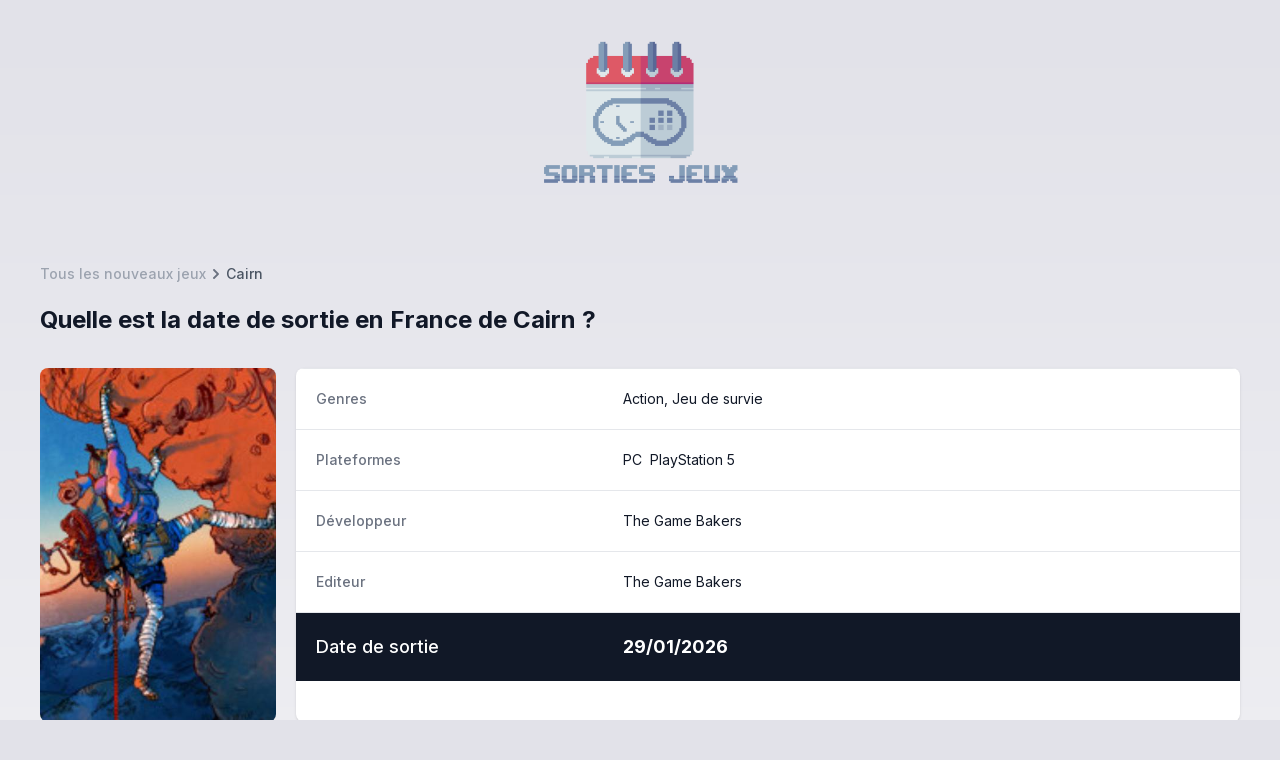

--- FILE ---
content_type: text/html; charset=utf-8
request_url: https://www.sorties-jeux.com/jeux/cairn
body_size: 5239
content:
<!DOCTYPE html><html lang="fr"><head><meta charSet="utf-8"/><meta name="viewport" content="width=device-width, initial-scale=1"/><link rel="preload" href="/_next/static/media/a34f9d1faa5f3315-s.p.woff2" as="font" crossorigin="" type="font/woff2"/><link rel="stylesheet" href="/_next/static/css/380541b1481773f2.css" data-precedence="next"/><link rel="preload" as="script" fetchPriority="low" href="/_next/static/chunks/webpack-1064cd1c7929387a.js"/><script src="/_next/static/chunks/602bc678-eda185f9b7e03fa4.js" async=""></script><script src="/_next/static/chunks/723-359c86abb4c4d7dc.js" async=""></script><script src="/_next/static/chunks/main-app-3987157469e31f1a.js" async=""></script><script src="/_next/static/chunks/190-0850d60f688eab0e.js" async=""></script><script src="/_next/static/chunks/app/layout-7f1d5a57e01d6184.js" async=""></script><script src="/_next/static/chunks/949-ae96c28da2527508.js" async=""></script><script src="/_next/static/chunks/app/(children)/jeux/%5Bslug%5D/page-b2d10e97dcd7ffa1.js" async=""></script><link rel="preload" href="https://plausible.cto-on-demand.fr/js/plausible.js" as="script"/><meta name="next-size-adjust"/><title>Quand est sorti le jeu Cairn en France ? • Sorties Jeux</title><meta name="description" content="Toutes les infos sur la sortie du jeu Cairn en France."/><link rel="canonical" href="https://www.sorties-jeux.com/jeux/cairn"/><link rel="icon" href="/favicon.ico" type="image/x-icon" sizes="16x16"/><script src="/_next/static/chunks/polyfills-42372ed130431b0a.js" noModule=""></script></head><body class="__className_d65c78"><div class="mx-auto max-w-7xl px-4 pb-5 sm:px-6 lg:px-8"><div class="text-center"><div class="my-8 flex flex-col items-center justify-center"><a class="mx-auto text-4xl font-extrabold text-gray-900 sm:text-5xl sm:tracking-tight lg:text-6xl" href="/"><img alt="Sorties Jeux" loading="lazy" width="210" height="159.75" decoding="async" data-nimg="1" style="color:transparent" src="/logo.png"/></a></div></div></div><div class="mx-auto max-w-7xl px-4 xl:px-0"><div class="mx-auto max-w-7xl pb-16 sm:px-6 lg:px-10"><div class="space-y-5"><nav class="sm:hidden" aria-label="Retour"><a class="flex items-center text-sm font-medium text-gray-400 dark:text-gray-600 hover:text-gray-200 hover:dark:text-gray-800" href="/"><svg class="h-5 w-5 flex-shrink-0 text-gray-500" xmlns="http://www.w3.org/2000/svg" viewBox="0 0 20 20" fill="currentColor" aria-hidden="true"><path fill-rule="evenodd" d="M7.293 14.707a1 1 0 010-1.414L10.586 10 7.293 6.707a1 1 0 011.414-1.414l4 4a1 1 0 010 1.414l-4 4a1 1 0 01-1.414 0z" clip-rule="evenodd"></path></svg>Retour</a></nav><nav class="hidden sm:flex" aria-label="Breadcrumb"><ol class="flex items-center"><li class="flex items-center"><a class="text-sm font-medium text-gray-400 dark:text-gray-600 hover:text-gray-600 hover:dark:text-gray-400" href="/">Tous les nouveaux jeux</a></li><li class="flex items-center"><svg class="h-5 w-5 flex-shrink-0 text-gray-500" xmlns="http://www.w3.org/2000/svg" viewBox="0 0 20 20" fill="currentColor" aria-hidden="true"><path fill-rule="evenodd" d="M7.293 14.707a1 1 0 010-1.414L10.586 10 7.293 6.707a1 1 0 011.414-1.414l4 4a1 1 0 010 1.414l-4 4a1 1 0 01-1.414 0z" clip-rule="evenodd"></path></svg><span class="text-sm font-medium text-gray-600 dark:text-gray-400">Cairn</span></li></ol></nav><div class="md:flex md:items-center md:justify-between"><div class="min-w-0 flex-1"><h1 class="text-xl md:text-2xl font-bold leading-7 text-gray-900 dark:text-gray-100 sm:text-3xl sm:truncate">Quelle est la date de sortie en France de Cairn ?</h1></div></div></div><div class="mt-8 flex flex-col md:flex-row md:space-x-5"><div class="order-first mb-5 flex flex-col md:my-0 md:w-1/4 md:space-x-0 xl:w-1/5"><img alt="Cairn" loading="lazy" width="400" height="600" decoding="async" data-nimg="1" class="block rounded-lg object-cover" style="color:transparent" src="https://d2es3b4m26n6kt.cloudfront.net/covers/cairn.jpg"/></div><div class="order-last overflow-hidden rounded-lg bg-white shadow md:order-first md:w-3/4 xl:w-4/5"><div><dl class="divide-y"><div class="sm:grid sm:grid-cols-3 p-4 sm:gap-4 sm:p-5 border-t border-gray-200"><dt class="text-sm font-medium text-gray-500">Genres</dt><dd class="mt-1 text-sm text-gray-900 sm:mt-0 sm:col-span-2">Action, Jeu de survie</dd></div><div class="sm:grid sm:grid-cols-3 p-4 sm:gap-4 sm:p-5 border-t border-gray-200"><dt class="text-sm font-medium text-gray-500">Plateformes</dt><dd class="mt-1 text-sm text-gray-900 sm:mt-0 sm:col-span-2"><ul class="flex flex-wrap"><li class="mr-2"><a class="hover:border-b-2" href="/plateformes/pc">PC</a></li><li class="mr-2"><a class="hover:border-b-2" href="/plateformes/playstation-5">PlayStation 5</a></li></ul></dd></div><div class="sm:grid sm:grid-cols-3 p-4 sm:gap-4 sm:p-5 border-t border-gray-200"><dt class="text-sm font-medium text-gray-500">Développeur</dt><dd class="mt-1 text-sm text-gray-900 sm:mt-0 sm:col-span-2">The Game Bakers</dd></div><div class="sm:grid sm:grid-cols-3 p-4 sm:gap-4 sm:p-5 border-t border-gray-200"><dt class="text-sm font-medium text-gray-500">Editeur</dt><dd class="mt-1 text-sm text-gray-900 sm:mt-0 sm:col-span-2">The Game Bakers</dd></div><div class="sm:grid sm:grid-cols-3 p-4 sm:gap-4 sm:p-5 bg-gray-900 text-white"><dt class="text-lg font-medium">Date de sortie</dt><dd class="mt-1 text-lg sm:mt-0 sm:col-span-2 font-bold"><time dateTime="29/01/2026">29/01/2026</time></dd></div></dl></div></div></div><div id="video" class="mt-10"><h2 class="text-lg leading-6 font-medium mb-4">Faites-vous une petite idée de ce que donne<!-- --> le jeu <!-- -->Cairn<!-- --> <!-- -->en regardant ce trailer.</h2><div class="rounded-lg iframe-container"><iframe class="w-full rounded-lg" width="100%" height="30%" src="https://www.youtube.com/embed/nhyMWuORSuA" allow="accelerometer; autoplay; encrypted-media; gyroscope; picture-in-picture" allowFullScreen=""></iframe></div></div></div></div><div class="bg-yellow-50 p-5 md:p-0"><div class="max-w-7xl mx-auto md:py-16 lg:flex lg:items-center lg:justify-between"><div class="text-2xl md:text-3xl font-extrabold tracking-tight text-gray-900 md:text-4xl"><h2 class="block">Une erreur sur une date de sortie ?</h2><span class="block mt-2 text-xl md:text-3xl text-yellow-600 flex space-x-2"><span>Aidez-moi à donner la bonne information.</span><span class="hidden md:block">🙂</span></span></div><div class="mt-5 md:mt-8 flex lg:mt-0 lg:flex-shrink-0"><div class="inline-flex rounded-md shadow"><a href="#" data-email="info@sorties-jeux.com" class="inline-flex items-center justify-center px-6 py-3 border border-transparent text-base font-medium rounded-md text-white bg-yellow-600 hover:bg-yellow-500">Contactez-moi</a></div></div></div></div><footer><div class="max-w-7xl mx-auto py-12 px-4 overflow-hidden sm:px-6 lg:px-8 space-y-4"><ul class="flex flex-wrap justify-center space-x-3 divide-x text-xs md:text-sm"><li class="my-1 pl-3 first:pl-0 "><a class="hover:border-b-2" href="/2018">2018</a></li><li class="my-1 pl-3 first:pl-0 "><a class="hover:border-b-2" href="/2019">2019</a></li><li class="my-1 pl-3 first:pl-0 "><a class="hover:border-b-2" href="/2020">2020</a></li><li class="my-1 pl-3 first:pl-0 "><a class="hover:border-b-2" href="/2021">2021</a></li><li class="my-1 pl-3 first:pl-0 "><a class="hover:border-b-2" href="/2022">2022</a></li><li class="my-1 pl-3 first:pl-0 "><a class="hover:border-b-2" href="/2023">2023</a></li><li class="my-1 pl-3 first:pl-0 "><a class="hover:border-b-2" href="/2024">2024</a></li><li class="my-1 pl-3 first:pl-0 "><a class="hover:border-b-2" href="/2025">2025</a></li><li class="my-1 pl-3 first:pl-0 "><a class="hover:border-b-2" href="/2026">2026</a></li><li class="my-1 pl-3 first:pl-0 "><a class="hover:border-b-2" href="/2027">2027</a></li><li class="my-1 pl-3 first:pl-0 "><a class="hover:border-b-2" href="/2028">2028</a></li></ul><p class="text-center text-base text-gray-400">© <!-- -->2026<!-- --> Sorties Jeux. Tous droits réservés.<a class="hover:underline ml-3" aria-label="Mentions légales" href="/mentions-legales">Mentions légales</a></p></div></footer><script src="/_next/static/chunks/webpack-1064cd1c7929387a.js" async=""></script><script>(self.__next_f=self.__next_f||[]).push([0])</script><script>self.__next_f.push([1,"3:\"$Sreact.fragment\"\n4:I[7273,[\"190\",\"static/chunks/190-0850d60f688eab0e.js\",\"177\",\"static/chunks/app/layout-7f1d5a57e01d6184.js\"],\"\"]\n5:I[9881,[],\"\"]\n6:I[6381,[],\"\"]\n7:I[4416,[\"190\",\"static/chunks/190-0850d60f688eab0e.js\",\"177\",\"static/chunks/app/layout-7f1d5a57e01d6184.js\"],\"default\"]\n8:I[2190,[\"190\",\"static/chunks/190-0850d60f688eab0e.js\",\"949\",\"static/chunks/949-ae96c28da2527508.js\",\"958\",\"static/chunks/app/(children)/jeux/%5Bslug%5D/page-b2d10e97dcd7ffa1.js\"],\"\"]\n9:I[5949,[\"190\",\"static/chunks/190-0850d60f688eab0e.js\",\"949\",\"static/chunks/949-ae96c28da2527508.js\",\"958\",\"static/chunks/app/(children)/jeux/%5Bslug%5D/page-b2d10e97dcd7ffa1.js\"],\"Image\"]\nb:I[6038,[],\"OutletBoundary\"]\nd:I[6038,[],\"MetadataBoundary\"]\nf:I[6038,[],\"ViewportBoundary\"]\n11:I[9144,[],\"\"]\n1:HL[\"/_next/static/media/a34f9d1faa5f3315-s.p.woff2\",\"font\",{\"crossOrigin\":\"\",\"type\":\"font/woff2\"}]\n2:HL[\"/_next/static/css/380541b1481773f2.css\",\"style\"]\n"])</script><script>self.__next_f.push([1,"0:{\"P\":null,\"b\":\"lEmZGHvmGQgwuuOA2xaoI\",\"p\":\"\",\"c\":[\"\",\"jeux\",\"cairn\"],\"i\":false,\"f\":[[[\"\",{\"children\":[\"(children)\",{\"children\":[\"jeux\",{\"children\":[[\"slug\",\"cairn\",\"d\"],{\"children\":[\"__PAGE__\",{}]}]}]}]},\"$undefined\",\"$undefined\",true],[\"\",[\"$\",\"$3\",\"c\",{\"children\":[[[\"$\",\"link\",\"0\",{\"rel\":\"stylesheet\",\"href\":\"/_next/static/css/380541b1481773f2.css\",\"precedence\":\"next\",\"crossOrigin\":\"$undefined\",\"nonce\":\"$undefined\"}]],[\"$\",\"html\",null,{\"lang\":\"fr\",\"children\":[[\"$\",\"head\",null,{\"children\":[[\"$\",\"$L4\",null,{\"async\":true,\"defer\":true,\"data-api\":\"$undefined\",\"data-domain\":\"sorties-jeux.com\",\"data-exclude\":\"$undefined\",\"src\":\"https://plausible.cto-on-demand.fr/js/plausible.js\",\"integrity\":\"$undefined\",\"crossOrigin\":\"$undefined\"}],[\"$\",\"$L4\",null,{\"id\":\"next-plausible-init\",\"dangerouslySetInnerHTML\":{\"__html\":\"window.plausible = window.plausible || function() { (window.plausible.q = window.plausible.q || []).push(arguments) }\"},\"nonce\":\"$undefined\"}],\"$undefined\"]}],[\"$\",\"body\",null,{\"className\":\"__className_d65c78\",\"children\":[[\"$\",\"$L5\",null,{\"parallelRouterKey\":\"children\",\"segmentPath\":[\"children\"],\"error\":\"$undefined\",\"errorStyles\":\"$undefined\",\"errorScripts\":\"$undefined\",\"template\":[\"$\",\"$L6\",null,{}],\"templateStyles\":\"$undefined\",\"templateScripts\":\"$undefined\",\"notFound\":[[\"$\",\"title\",null,{\"children\":\"404: This page could not be found.\"}],[\"$\",\"div\",null,{\"style\":{\"fontFamily\":\"system-ui,\\\"Segoe UI\\\",Roboto,Helvetica,Arial,sans-serif,\\\"Apple Color Emoji\\\",\\\"Segoe UI Emoji\\\"\",\"height\":\"100vh\",\"textAlign\":\"center\",\"display\":\"flex\",\"flexDirection\":\"column\",\"alignItems\":\"center\",\"justifyContent\":\"center\"},\"children\":[\"$\",\"div\",null,{\"children\":[[\"$\",\"style\",null,{\"dangerouslySetInnerHTML\":{\"__html\":\"body{color:#000;background:#fff;margin:0}.next-error-h1{border-right:1px solid rgba(0,0,0,.3)}@media (prefers-color-scheme:dark){body{color:#fff;background:#000}.next-error-h1{border-right:1px solid rgba(255,255,255,.3)}}\"}}],[\"$\",\"h1\",null,{\"className\":\"next-error-h1\",\"style\":{\"display\":\"inline-block\",\"margin\":\"0 20px 0 0\",\"padding\":\"0 23px 0 0\",\"fontSize\":24,\"fontWeight\":500,\"verticalAlign\":\"top\",\"lineHeight\":\"49px\"},\"children\":\"404\"}],[\"$\",\"div\",null,{\"style\":{\"display\":\"inline-block\"},\"children\":[\"$\",\"h2\",null,{\"style\":{\"fontSize\":14,\"fontWeight\":400,\"lineHeight\":\"49px\",\"margin\":0},\"children\":\"This page could not be found.\"}]}]]}]}]],\"notFoundStyles\":[]}],[\"$\",\"$L7\",null,{}],[\"$\",\"footer\",null,{\"children\":[\"$\",\"div\",null,{\"className\":\"max-w-7xl mx-auto py-12 px-4 overflow-hidden sm:px-6 lg:px-8 space-y-4\",\"children\":[[\"$\",\"ul\",null,{\"className\":\"flex flex-wrap justify-center space-x-3 divide-x text-xs md:text-sm\",\"children\":[[\"$\",\"li\",\"2018\",{\"className\":\"my-1 pl-3 first:pl-0 \",\"children\":[\"$\",\"$L8\",null,{\"href\":\"/2018\",\"className\":\"hover:border-b-2\",\"children\":2018}]}],[\"$\",\"li\",\"2019\",{\"className\":\"my-1 pl-3 first:pl-0 \",\"children\":[\"$\",\"$L8\",null,{\"href\":\"/2019\",\"className\":\"hover:border-b-2\",\"children\":2019}]}],[\"$\",\"li\",\"2020\",{\"className\":\"my-1 pl-3 first:pl-0 \",\"children\":[\"$\",\"$L8\",null,{\"href\":\"/2020\",\"className\":\"hover:border-b-2\",\"children\":2020}]}],[\"$\",\"li\",\"2021\",{\"className\":\"my-1 pl-3 first:pl-0 \",\"children\":[\"$\",\"$L8\",null,{\"href\":\"/2021\",\"className\":\"hover:border-b-2\",\"children\":2021}]}],[\"$\",\"li\",\"2022\",{\"className\":\"my-1 pl-3 first:pl-0 \",\"children\":[\"$\",\"$L8\",null,{\"href\":\"/2022\",\"className\":\"hover:border-b-2\",\"children\":2022}]}],[\"$\",\"li\",\"2023\",{\"className\":\"my-1 pl-3 first:pl-0 \",\"children\":[\"$\",\"$L8\",null,{\"href\":\"/2023\",\"className\":\"hover:border-b-2\",\"children\":2023}]}],[\"$\",\"li\",\"2024\",{\"className\":\"my-1 pl-3 first:pl-0 \",\"children\":[\"$\",\"$L8\",null,{\"href\":\"/2024\",\"className\":\"hover:border-b-2\",\"children\":2024}]}],[\"$\",\"li\",\"2025\",{\"className\":\"my-1 pl-3 first:pl-0 \",\"children\":[\"$\",\"$L8\",null,{\"href\":\"/2025\",\"className\":\"hover:border-b-2\",\"children\":2025}]}],[\"$\",\"li\",\"2026\",{\"className\":\"my-1 pl-3 first:pl-0 \",\"children\":[\"$\",\"$L8\",null,{\"href\":\"/2026\",\"className\":\"hover:border-b-2\",\"children\":2026}]}],[\"$\",\"li\",\"2027\",{\"className\":\"my-1 pl-3 first:pl-0 \",\"children\":[\"$\",\"$L8\",null,{\"href\":\"/2027\",\"className\":\"hover:border-b-2\",\"children\":2027}]}],[\"$\",\"li\",\"2028\",{\"className\":\"my-1 pl-3 first:pl-0 \",\"children\":[\"$\",\"$L8\",null,{\"href\":\"/2028\",\"className\":\"hover:border-b-2\",\"children\":2028}]}]]}],[\"$\",\"p\",null,{\"className\":\"text-center text-base text-gray-400\",\"children\":[\"© \",2026,\" Sorties Jeux. Tous droits réservés.\",[\"$\",\"$L8\",null,{\"href\":\"/mentions-legales\",\"className\":\"hover:underline ml-3\",\"aria-label\":\"Mentions légales\",\"children\":\"Mentions légales\"}]]}]]}]}]]}]]}]]}],{\"children\":[\"(children)\",[\"$\",\"$3\",\"c\",{\"children\":[null,[[\"$\",\"div\",null,{\"className\":\"mx-auto max-w-7xl px-4 pb-5 sm:px-6 lg:px-8\",\"children\":[\"$\",\"div\",null,{\"className\":\"text-center\",\"children\":[\"$\",\"div\",null,{\"className\":\"my-8 flex flex-col items-center justify-center\",\"children\":[\"$\",\"$L8\",null,{\"href\":\"/\",\"className\":\"mx-auto text-4xl font-extrabold text-gray-900 sm:text-5xl sm:tracking-tight lg:text-6xl\",\"children\":[\"$\",\"$L9\",null,{\"src\":\"/logo.png\",\"width\":210,\"height\":159.75,\"alt\":\"Sorties Jeux\"}]}]}]}]}],[\"$\",\"div\",null,{\"className\":\"mx-auto max-w-7xl px-4 xl:px-0\",\"children\":[\"$\",\"$L5\",null,{\"parallelRouterKey\":\"children\",\"segmentPath\":[\"children\",\"(children)\",\"children\"],\"error\":\"$undefined\",\"errorStyles\":\"$undefined\",\"errorScripts\":\"$undefined\",\"template\":[\"$\",\"$L6\",null,{}],\"templateStyles\":\"$undefined\",\"templateScripts\":\"$undefined\",\"notFound\":[[\"$\",\"title\",null,{\"children\":\"404: This page could not be found.\"}],[\"$\",\"div\",null,{\"style\":\"$0:f:0:1:1:props:children:1:props:children:1:props:children:0:props:notFound:1:props:style\",\"children\":[\"$\",\"div\",null,{\"children\":[[\"$\",\"style\",null,{\"dangerouslySetInnerHTML\":{\"__html\":\"body{color:#000;background:#fff;margin:0}.next-error-h1{border-right:1px solid rgba(0,0,0,.3)}@media (prefers-color-scheme:dark){body{color:#fff;background:#000}.next-error-h1{border-right:1px solid rgba(255,255,255,.3)}}\"}}],[\"$\",\"h1\",null,{\"className\":\"next-error-h1\",\"style\":\"$0:f:0:1:1:props:children:1:props:children:1:props:children:0:props:notFound:1:props:children:props:children:1:props:style\",\"children\":\"404\"}],[\"$\",\"div\",null,{\"style\":\"$0:f:0:1:1:props:children:1:props:children:1:props:children:0:props:notFound:1:props:children:props:children:2:props:style\",\"children\":[\"$\",\"h2\",null,{\"style\":\"$0:f:0:1:1:props:children:1:props:children:1:props:children:0:props:notFound:1:props:children:props:children:2:props:children:props:style\",\"children\":\"This page could not be found.\"}]}]]}]}]],\"notFoundStyles\":[]}]}]]]}],{\"children\":[\"jeux\",[\"$\",\"$3\",\"c\",{\"children\":[null,[\"$\",\"$L5\",null,{\"parallelRouterKey\":\"children\",\"segmentPath\":[\"children\",\"(children)\",\"children\",\"jeux\",\"children\"],\"error\":\"$undefined\",\"errorStyles\":\"$undefined\",\"errorScripts\":\"$undefined\",\"template\":[\"$\",\"$L6\",null,{}],\"templateStyles\":\"$undefined\",\"templateScripts\":\"$undefined\",\"notFound\":\"$undefined\",\"notFoundStyles\":\"$undefined\"}]]}],{\"children\":[[\"slug\",\"cairn\",\"d\"],[\"$\",\"$3\",\"c\",{\"children\":[null,[\"$\",\"$L5\",null,{\"parallelRouterKey\":\"children\",\"segmentPath\":[\"children\",\"(children)\",\"children\",\"jeux\",\"children\",\"$0:f:0:1:2:children:2:children:2:children:0\",\"children\"],\"error\":\"$undefined\",\"errorStyles\":\"$undefined\",\"errorScripts\":\"$undefined\",\"template\":[\"$\",\"$L6\",null,{}],\"templateStyles\":\"$undefined\",\"templateScripts\":\"$undefined\",\"notFound\":\"$undefined\",\"notFoundStyles\":\"$undefined\"}]]}],{\"children\":[\"__PAGE__\",[\"$\",\"$3\",\"c\",{\"children\":[\"$La\",null,[\"$\",\"$Lb\",null,{\"children\":\"$Lc\"}]]}],{},null]},null]},null]},null]},null],[\"$\",\"$3\",\"h\",{\"children\":[null,[\"$\",\"$3\",\"wJzS5XSrWG9lYfozcO3a_\",{\"children\":[[\"$\",\"$Ld\",null,{\"children\":\"$Le\"}],[\"$\",\"$Lf\",null,{\"children\":\"$L10\"}],[\"$\",\"meta\",null,{\"name\":\"next-size-adjust\"}]]}]]}]]],\"m\":\"$undefined\",\"G\":[\"$11\",\"$undefined\"],\"s\":false,\"S\":true}\n"])</script><script>self.__next_f.push([1,"10:[[\"$\",\"meta\",\"0\",{\"name\":\"viewport\",\"content\":\"width=device-width, initial-scale=1\"}]]\n"])</script><script>self.__next_f.push([1,"e:[[\"$\",\"meta\",\"0\",{\"charSet\":\"utf-8\"}],[\"$\",\"title\",\"1\",{\"children\":\"Quand est sorti le jeu Cairn en France ? • Sorties Jeux\"}],[\"$\",\"meta\",\"2\",{\"name\":\"description\",\"content\":\"Toutes les infos sur la sortie du jeu Cairn en France.\"}],[\"$\",\"link\",\"3\",{\"rel\":\"canonical\",\"href\":\"https://www.sorties-jeux.com/jeux/cairn\"}],[\"$\",\"link\",\"4\",{\"rel\":\"icon\",\"href\":\"/favicon.ico\",\"type\":\"image/x-icon\",\"sizes\":\"16x16\"}]]\nc:null\n"])</script><script>self.__next_f.push([1,"a:[\"$\",\"div\",null,{\"className\":\"mx-auto max-w-7xl pb-16 sm:px-6 lg:px-10\",\"children\":[[\"$\",\"div\",null,{\"className\":\"space-y-5\",\"children\":[[[\"$\",\"nav\",null,{\"className\":\"sm:hidden\",\"aria-label\":\"Retour\",\"children\":[\"$\",\"$L8\",null,{\"href\":\"/\",\"className\":\"flex items-center text-sm font-medium text-gray-400 dark:text-gray-600 hover:text-gray-200 hover:dark:text-gray-800\",\"children\":[[\"$\",\"svg\",null,{\"className\":\"h-5 w-5 flex-shrink-0 text-gray-500\",\"xmlns\":\"http://www.w3.org/2000/svg\",\"viewBox\":\"0 0 20 20\",\"fill\":\"currentColor\",\"aria-hidden\":\"true\",\"children\":[\"$\",\"path\",null,{\"fillRule\":\"evenodd\",\"d\":\"M7.293 14.707a1 1 0 010-1.414L10.586 10 7.293 6.707a1 1 0 011.414-1.414l4 4a1 1 0 010 1.414l-4 4a1 1 0 01-1.414 0z\",\"clipRule\":\"evenodd\"}]}],\"Retour\"]}]}],[\"$\",\"nav\",null,{\"className\":\"hidden sm:flex\",\"aria-label\":\"Breadcrumb\",\"children\":[\"$\",\"ol\",null,{\"className\":\"flex items-center\",\"children\":[[\"$\",\"li\",null,{\"className\":\"flex items-center\",\"children\":[\"$\",\"$L8\",null,{\"href\":\"/\",\"className\":\"text-sm font-medium text-gray-400 dark:text-gray-600 hover:text-gray-600 hover:dark:text-gray-400\",\"children\":\"Tous les nouveaux jeux\"}]}],[\"$\",\"li\",null,{\"className\":\"flex items-center\",\"children\":[[\"$\",\"svg\",null,{\"className\":\"h-5 w-5 flex-shrink-0 text-gray-500\",\"xmlns\":\"http://www.w3.org/2000/svg\",\"viewBox\":\"0 0 20 20\",\"fill\":\"currentColor\",\"aria-hidden\":\"true\",\"children\":[\"$\",\"path\",null,{\"fillRule\":\"evenodd\",\"d\":\"M7.293 14.707a1 1 0 010-1.414L10.586 10 7.293 6.707a1 1 0 011.414-1.414l4 4a1 1 0 010 1.414l-4 4a1 1 0 01-1.414 0z\",\"clipRule\":\"evenodd\"}]}],[\"$\",\"span\",null,{\"className\":\"text-sm font-medium text-gray-600 dark:text-gray-400\",\"children\":\"Cairn\"}]]}]]}]}]],[\"$\",\"div\",null,{\"className\":\"md:flex md:items-center md:justify-between\",\"children\":[\"$\",\"div\",null,{\"className\":\"min-w-0 flex-1\",\"children\":[\"$\",\"h1\",null,{\"className\":\"text-xl md:text-2xl font-bold leading-7 text-gray-900 dark:text-gray-100 sm:text-3xl sm:truncate\",\"children\":\"Quelle est la date de sortie en France de Cairn ?\"}]}]}]]}],[\"$\",\"div\",null,{\"className\":\"mt-8 flex flex-col md:flex-row md:space-x-5\",\"children\":[[\"$\",\"div\",null,{\"className\":\"order-first mb-5 flex flex-col md:my-0 md:w-1/4 md:space-x-0 xl:w-1/5\",\"children\":[\"$\",\"$L9\",null,{\"src\":\"https://d2es3b4m26n6kt.cloudfront.net/covers/cairn.jpg\",\"width\":400,\"height\":600,\"className\":\"block rounded-lg object-cover\",\"alt\":\"Cairn\"}]}],[\"$\",\"div\",null,{\"className\":\"order-last overflow-hidden rounded-lg bg-white shadow md:order-first md:w-3/4 xl:w-4/5\",\"children\":[\"$\",\"div\",null,{\"children\":[\"$\",\"dl\",null,{\"className\":\"divide-y\",\"children\":[[\"$\",\"div\",null,{\"className\":\"sm:grid sm:grid-cols-3 p-4 sm:gap-4 sm:p-5 border-t border-gray-200\",\"children\":[[\"$\",\"dt\",null,{\"className\":\"text-sm font-medium text-gray-500\",\"children\":\"Genres\"}],[\"$\",\"dd\",null,{\"className\":\"mt-1 text-sm text-gray-900 sm:mt-0 sm:col-span-2\",\"children\":\"Action, Jeu de survie\"}]]}],[\"$\",\"div\",null,{\"className\":\"sm:grid sm:grid-cols-3 p-4 sm:gap-4 sm:p-5 border-t border-gray-200\",\"children\":[[\"$\",\"dt\",null,{\"className\":\"text-sm font-medium text-gray-500\",\"children\":\"Plateformes\"}],[\"$\",\"dd\",null,{\"className\":\"mt-1 text-sm text-gray-900 sm:mt-0 sm:col-span-2\",\"children\":[\"$\",\"ul\",null,{\"className\":\"flex flex-wrap\",\"children\":[[\"$\",\"li\",\"pc\",{\"className\":\"mr-2\",\"children\":[\"$\",\"$L8\",null,{\"href\":\"/plateformes/pc\",\"className\":\"hover:border-b-2\",\"children\":\"PC\"}]}],[\"$\",\"li\",\"playstation-5\",{\"className\":\"mr-2\",\"children\":[\"$\",\"$L8\",null,{\"href\":\"/plateformes/playstation-5\",\"className\":\"hover:border-b-2\",\"children\":\"PlayStation 5\"}]}]]}]}]]}],[\"$\",\"div\",null,{\"className\":\"sm:grid sm:grid-cols-3 p-4 sm:gap-4 sm:p-5 border-t border-gray-200\",\"children\":[[\"$\",\"dt\",null,{\"className\":\"text-sm font-medium text-gray-500\",\"children\":\"Développeur\"}],[\"$\",\"dd\",null,{\"className\":\"mt-1 text-sm text-gray-900 sm:mt-0 sm:col-span-2\",\"children\":\"The Game Bakers\"}]]}],[\"$\",\"div\",null,{\"className\":\"sm:grid sm:grid-cols-3 p-4 sm:gap-4 sm:p-5 border-t border-gray-200\",\"children\":[[\"$\",\"dt\",null,{\"className\":\"text-sm font-medium text-gray-500\",\"children\":\"Editeur\"}],[\"$\",\"dd\",null,{\"className\":\"mt-1 text-sm text-gray-900 sm:mt-0 sm:col-span-2\",\"children\":\"The Game Bakers\"}]]}],[\"$\",\"div\",null,{\"className\":\"sm:grid sm:grid-cols-3 p-4 sm:gap-4 sm:p-5 bg-gray-900 text-white\",\"children\":[[\"$\",\"dt\",null,{\"className\":\"text-lg font-medium\",\"children\":\"Date de sortie\"}],[\"$\",\"dd\",null,{\"className\":\"mt-1 text-lg sm:mt-0 sm:col-span-2 font-bold\",\"children\":[\"$\",\"time\",null,{\"dateTime\":\"29/01/2026\",\"children\":\"29/01/2026\"}]}]]}]]}]}]}]]}],false,[\"$\",\"div\",null,{\"id\":\"video\",\"className\":\"mt-10\",\"children\":[[\"$\",\"h2\",null,{\"className\":\"text-lg leading-6 font-medium mb-4\",\"children\":[\"Faites-vous une petite idée de ce que donne\",\"\",\" le jeu \",\"Cairn\",\" \",\"en regardant ce trailer.\"]}],[\"$\",\"div\",null,{\"className\":\"rounded-lg iframe-container\",\"children\":[\"$\",\"iframe\",null,{\"className\":\"w-full rounded-lg\",\"width\":\"100%\",\"height\":\"30%\",\"src\":\"https://www.youtube.com/embed/nhyMWuORSuA\",\"allow\":\"accelerometer; autoplay; encrypted-media; gyroscope; picture-in-picture\",\"allowFullScreen\":true}]}]]}]]}]\n"])</script></body></html>

--- FILE ---
content_type: text/x-component
request_url: https://www.sorties-jeux.com/?_rsc=1jzbs
body_size: 12001
content:
3:"$Sreact.fragment"
4:I[7273,["190","static/chunks/190-0850d60f688eab0e.js","177","static/chunks/app/layout-7f1d5a57e01d6184.js"],""]
5:I[9881,[],""]
6:I[6381,[],""]
7:I[4416,["190","static/chunks/190-0850d60f688eab0e.js","177","static/chunks/app/layout-7f1d5a57e01d6184.js"],"default"]
8:I[2190,["190","static/chunks/190-0850d60f688eab0e.js","949","static/chunks/949-ae96c28da2527508.js","450","static/chunks/app/(children)/layout-d2f38540f51a77d5.js"],""]
a:I[6038,[],"OutletBoundary"]
c:I[6038,[],"MetadataBoundary"]
e:I[6038,[],"ViewportBoundary"]
10:I[9144,[],""]
1:HL["/_next/static/media/a34f9d1faa5f3315-s.p.woff2","font",{"crossOrigin":"","type":"font/woff2"}]
2:HL["/_next/static/css/380541b1481773f2.css","style"]
0:{"P":null,"b":"lEmZGHvmGQgwuuOA2xaoI","p":"","c":["",""],"i":false,"f":[[["",{"children":["__PAGE__",{}]},"$undefined","$undefined",true],["",["$","$3","c",{"children":[[["$","link","0",{"rel":"stylesheet","href":"/_next/static/css/380541b1481773f2.css","precedence":"next","crossOrigin":"$undefined","nonce":"$undefined"}]],["$","html",null,{"lang":"fr","children":[["$","head",null,{"children":[["$","$L4",null,{"async":true,"defer":true,"data-api":"$undefined","data-domain":"sorties-jeux.com","data-exclude":"$undefined","src":"https://plausible.cto-on-demand.fr/js/plausible.js","integrity":"$undefined","crossOrigin":"$undefined"}],["$","$L4",null,{"id":"next-plausible-init","dangerouslySetInnerHTML":{"__html":"window.plausible = window.plausible || function() { (window.plausible.q = window.plausible.q || []).push(arguments) }"},"nonce":"$undefined"}],"$undefined"]}],["$","body",null,{"className":"__className_d65c78","children":[["$","$L5",null,{"parallelRouterKey":"children","segmentPath":["children"],"error":"$undefined","errorStyles":"$undefined","errorScripts":"$undefined","template":["$","$L6",null,{}],"templateStyles":"$undefined","templateScripts":"$undefined","notFound":[["$","title",null,{"children":"404: This page could not be found."}],["$","div",null,{"style":{"fontFamily":"system-ui,\"Segoe UI\",Roboto,Helvetica,Arial,sans-serif,\"Apple Color Emoji\",\"Segoe UI Emoji\"","height":"100vh","textAlign":"center","display":"flex","flexDirection":"column","alignItems":"center","justifyContent":"center"},"children":["$","div",null,{"children":[["$","style",null,{"dangerouslySetInnerHTML":{"__html":"body{color:#000;background:#fff;margin:0}.next-error-h1{border-right:1px solid rgba(0,0,0,.3)}@media (prefers-color-scheme:dark){body{color:#fff;background:#000}.next-error-h1{border-right:1px solid rgba(255,255,255,.3)}}"}}],["$","h1",null,{"className":"next-error-h1","style":{"display":"inline-block","margin":"0 20px 0 0","padding":"0 23px 0 0","fontSize":24,"fontWeight":500,"verticalAlign":"top","lineHeight":"49px"},"children":"404"}],["$","div",null,{"style":{"display":"inline-block"},"children":["$","h2",null,{"style":{"fontSize":14,"fontWeight":400,"lineHeight":"49px","margin":0},"children":"This page could not be found."}]}]]}]}]],"notFoundStyles":[]}],["$","$L7",null,{}],["$","footer",null,{"children":["$","div",null,{"className":"max-w-7xl mx-auto py-12 px-4 overflow-hidden sm:px-6 lg:px-8 space-y-4","children":[["$","ul",null,{"className":"flex flex-wrap justify-center space-x-3 divide-x text-xs md:text-sm","children":[["$","li","2018",{"className":"my-1 pl-3 first:pl-0 ","children":["$","$L8",null,{"href":"/2018","className":"hover:border-b-2","children":2018}]}],["$","li","2019",{"className":"my-1 pl-3 first:pl-0 ","children":["$","$L8",null,{"href":"/2019","className":"hover:border-b-2","children":2019}]}],["$","li","2020",{"className":"my-1 pl-3 first:pl-0 ","children":["$","$L8",null,{"href":"/2020","className":"hover:border-b-2","children":2020}]}],["$","li","2021",{"className":"my-1 pl-3 first:pl-0 ","children":["$","$L8",null,{"href":"/2021","className":"hover:border-b-2","children":2021}]}],["$","li","2022",{"className":"my-1 pl-3 first:pl-0 ","children":["$","$L8",null,{"href":"/2022","className":"hover:border-b-2","children":2022}]}],["$","li","2023",{"className":"my-1 pl-3 first:pl-0 ","children":["$","$L8",null,{"href":"/2023","className":"hover:border-b-2","children":2023}]}],["$","li","2024",{"className":"my-1 pl-3 first:pl-0 ","children":["$","$L8",null,{"href":"/2024","className":"hover:border-b-2","children":2024}]}],["$","li","2025",{"className":"my-1 pl-3 first:pl-0 ","children":["$","$L8",null,{"href":"/2025","className":"hover:border-b-2","children":2025}]}],["$","li","2026",{"className":"my-1 pl-3 first:pl-0 ","children":["$","$L8",null,{"href":"/2026","className":"hover:border-b-2","children":2026}]}],["$","li","2027",{"className":"my-1 pl-3 first:pl-0 ","children":["$","$L8",null,{"href":"/2027","className":"hover:border-b-2","children":2027}]}],["$","li","2028",{"className":"my-1 pl-3 first:pl-0 ","children":["$","$L8",null,{"href":"/2028","className":"hover:border-b-2","children":2028}]}]]}],["$","p",null,{"className":"text-center text-base text-gray-400","children":["Â© ",2026," Sorties Jeux. Tous droits rÃ©servÃ©s.",["$","$L8",null,{"href":"/mentions-legales","className":"hover:underline ml-3","aria-label":"Mentions lÃ©gales","children":"Mentions lÃ©gales"}]]}]]}]}]]}]]}]]}],{"children":["__PAGE__",["$","$3","c",{"children":["$L9",null,["$","$La",null,{"children":"$Lb"}]]}],{},null]},null],["$","$3","h",{"children":[null,["$","$3","vQqYLv0FMlYhhEsNrjoXv",{"children":[["$","$Lc",null,{"children":"$Ld"}],["$","$Le",null,{"children":"$Lf"}],["$","meta",null,{"name":"next-size-adjust"}]]}]]}]]],"m":"$undefined","G":["$10","$undefined"],"s":false,"S":true}
f:[["$","meta","0",{"name":"viewport","content":"width=device-width, initial-scale=1"}]]
d:[["$","meta","0",{"charSet":"utf-8"}],["$","title","1",{"children":"Sorties Jeux 2026 / 2027 â€¢ PC et consoles (PS5, XBOX SÃ©ries, Nintendo Switch...)"}],["$","meta","2",{"name":"description","content":"Toutes les dates de sortie des jeux 2026 / 2027 que vous attendez. De quoi anticipez pour mieux planifier vos sessions de gaming."}],["$","link","3",{"rel":"canonical","href":"https://www.sorties-jeux.com"}],["$","link","4",{"rel":"icon","href":"/favicon.ico","type":"image/x-icon","sizes":"16x16"}]]
b:null
11:I[5949,["190","static/chunks/190-0850d60f688eab0e.js","949","static/chunks/949-ae96c28da2527508.js","450","static/chunks/app/(children)/layout-d2f38540f51a77d5.js"],"Image"]
9:[["$","div",null,{"className":"mx-auto max-w-7xl px-4 pb-5 sm:px-6 lg:px-8","children":["$","div",null,{"className":"text-center","children":["$","div",null,{"className":"mb-5 md:mb-20","children":[["$","h1",null,{"className":"my-8 flex flex-col","children":[["$","$L8",null,{"href":"/","className":"mx-auto text-4xl font-extrabold text-gray-900 sm:text-5xl sm:tracking-tight lg:text-6xl","children":["$","$L11",null,{"src":"/logo.png","width":210,"height":159.75,"alt":"Sorties Jeux"}]}],["$","span",null,{"className":"mt-2","children":["âœª DATES DE SORTIE JEUX-VIDEO ",2026," / ",2027," âœª"]}]]}],["$","div",null,{"className":"space-y-3","children":[["$","p",null,{"className":"mx-auto mt-5 text-sm text-gray-700 lg:text-xl dark:text-gray-400","children":"Le calendrier des sorties jeux-vidÃ©o, des derniÃ¨res nouveautÃ©s aux jeux Ã  venir."}],"$L12"]}]]}]}]}],["$","div",null,{"className":"px-4 xl:px-0","children":[["$","div",null,{"className":"max-w-7xl mx-auto","children":[["$","h2",null,{"className":"text-sm md:text-lg lg:text-2xl text-gray-800 dark:text-gray-200 mb-3 uppercase flex items-center space-x-3","children":[["$","svg",null,{"xmlns":"http://www.w3.org/2000/svg","className":"h-8 w-8","fill":"none","viewBox":"0 0 24 24","stroke":"currentColor","children":["$","path",null,{"strokeLinecap":"round","strokeLinejoin":"round","strokeWidth":2,"d":"M9 5H7a2 2 0 00-2 2v12a2 2 0 002 2h10a2 2 0 002-2V7a2 2 0 00-2-2h-2M9 5a2 2 0 002 2h2a2 2 0 002-2M9 5a2 2 0 012-2h2a2 2 0 012 2m-6 9l2 2 4-4"}]}],["$","span",null,{"children":["les sorties du moment","$undefined"]}]]}],[["$","p",null,{"className":"text-sm md:text-base text-gray-900 dark:text-gray-100 mb-2","children":"La liste frÃ©tillante mais non exhaustive des nouveaux jeux (1 mois glissant)."}],["$","p",null,{"className":"text-sm text-gray-600 dark:text-gray-400 mb-5","children":"A noter qu'il s'agit de nouveaux jeux, en premiÃ¨re sortie en Europe et non en sortie dÃ©calÃ©e sur une plateforme spÃ©cifique."}]],["$","ul",null,{"className":"mt-5 mb-10 grid grid-cols-3 gap-x-3 gap-y-6 sm:grid-cols-4 sm:gap-x-6 sm:gap-y-8 sm:space-y-0 xl:grid-cols-6 xl:gap-x-8","children":[["$","li","rechjaDzHzmnhH8LJ",{"children":["$","div",null,{"className":"space-y-4 hover:opacity-90","children":[["$","$L8",null,{"href":"/jeux/cairn","children":["$","$L11",null,{"src":"https://d2es3b4m26n6kt.cloudfront.net/covers/cairn.jpg","width":200,"height":300,"className":"object-cover cursor-pointer w-full shadow-lg rounded-lg","alt":"Cairn"}]}],["$","div",null,{"className":"flex flex-col items-start space-y-2","children":[["$","div",null,{"children":["$","$L8",null,{"href":"/jeux/cairn","className":"inline text-base font-medium border-b-2 border-transparent hover:border-b-2 hover:border-white","children":"Cairn"}]}],["$","time",null,{"className":"block text-sm text-center text-gray-800 dark:text-gray-200","dateTime":"29/01/2026","children":"29/01/2026"}]]}]]}]}],["$","li","recU0aU2i6JFUHxql",{"children":["$","div",null,{"className":"space-y-4 hover:opacity-90","children":[["$","$L8",null,{"href":"/jeux/code-violet","children":["$","$L11",null,{"src":"https://d2es3b4m26n6kt.cloudfront.net/covers/code-violet.jpg","width":200,"height":300,"className":"object-cover cursor-pointer w-full shadow-lg rounded-lg","alt":"Code Violet"}]}],["$","div",null,{"className":"flex flex-col items-start space-y-2","children":[["$","div",null,{"children":["$","$L8",null,{"href":"/jeux/code-violet","className":"inline text-base font-medium border-b-2 border-transparent hover:border-b-2 hover:border-white","children":"Code Violet"}]}],["$","time",null,{"className":"block text-sm text-center text-gray-800 dark:text-gray-200","dateTime":"10/01/2026","children":"10/01/2026"}]]}]]}]}]]}]]}],"$L13",["$","div",null,{"className":"relative bg-dv-yellow","children":[["$","$L8",null,{"href":"https://www.dureedevie.fr/","target":"_blank","rel":"noopener","className":"h-56 bg-dv-blue sm:h-72 md:absolute md:left-0 md:h-full md:w-1/2 flex items-center justify-center","children":["$","$L11",null,{"className":"w-2/5 object-cover animate-pulse","width":250,"height":250,"src":"https://www.dureedevie.fr/logo.svg","alt":"Logo DurÃ©e de vie"}]}],["$","div",null,{"className":"relative max-w-7xl mx-auto px-4 py-6 sm:px-6 lg:px-8 lg:py-16","children":["$","div",null,{"className":"md:ml-auto md:w-1/2 md:pl-10","children":[["$","p",null,{"className":"text-xs md:text-base font-semibold uppercase tracking-wider","children":"Mais quelle est la durÃ©e de ce nouveau jeu ? â³"}],["$","h3",null,{"className":"mt-2 text-3xl font-extrabold tracking-tight sm:text-4xl","children":"DurÃ©e de vie"}],["$","p",null,{"className":"mt-3 text-lg","children":["Vous vous attaqueriez bien Ã  l'un de ces nouveaux jeux pendant votre week-end ou vos vacances mais vous vous interrogez sur"," ",["$","strong",null,{"children":"le temps de jeu nÃ©cessaire pour voir au moins le gÃ©nÃ©rique de fin"}]," ","?"]}],["$","p",null,{"className":"mt-3 text-lg","children":["Oui, vous faites ",["$","em",null,{"children":"encore"}]," partie de ces joueurs / joueuses qui"," ",["$","strong",null,{"children":"aiment terminer leurs jeux"}]," ! Et, sachez-le, vous n'Ãªtes pas si seul(e). :)"]}],["$","div",null,{"className":"mt-8","children":["$","div",null,{"className":"inline-flex rounded-md shadow","children":["$","$L8",null,{"href":"https://www.dureedevie.fr/","target":"_blank","rel":"noopener","className":"inline-flex items-center justify-center px-5 py-3 border border-transparent text-base font-medium rounded-md text-gray-900 bg-white hover:bg-gray-50","children":["Consulter le site DurÃ©e de vie",["$","svg",null,{"className":"-mr-1 ml-3 h-5 w-5","xmlns":"http://www.w3.org/2000/svg","viewBox":"0 0 20 20","fill":"currentColor","aria-hidden":"true","children":[["$","path",null,{"d":"M11 3a1 1 0 100 2h2.586l-6.293 6.293a1 1 0 101.414 1.414L15 6.414V9a1 1 0 102 0V4a1 1 0 00-1-1h-5z"}],["$","path",null,{"d":"M5 5a2 2 0 00-2 2v8a2 2 0 002 2h8a2 2 0 002-2v-3a1 1 0 10-2 0v3H5V7h3a1 1 0 000-2H5z"}]]}]]}]}]}]]}]}]]}],["$","div",null,{"className":"order-last bg-white dark:bg-transparent overflow-hidden","children":["$","div",null,{"className":"relative max-w-7xl mx-auto py-6 px-0 lg:py-16","children":[["$","div",null,{"className":"hidden lg:block absolute top-0 bottom-0 left-3/4 w-screen"}],["$","div",null,{"className":"mx-auto text-base max-w-prose lg:max-w-none","children":[["$","h2",null,{"className":"text-base text-gray-800 dark:text-gray-200 font-semibold tracking-wide uppercase","children":"Au fait pourquoi ce site ?"}],["$","strong",null,{"className":"block mt-2 text-3xl leading-8 font-extrabold tracking-tight text-gray-900 dark:text-gray-100 sm:text-4xl","children":"Sorties Jeux"}]]}],["$","div",null,{"className":"lg:grid lg:grid-cols-2 lg:gap-8","children":[["$","div",null,{"className":"relative lg:col-start-2 lg:row-start-1","children":["$","svg",null,{"className":"hidden lg:block absolute top-0 right-0 -mt-20 -mr-20","width":"404","height":"384","fill":"none","viewBox":"0 0 404 384","aria-hidden":"true","children":[["$","defs",null,{"children":["$","pattern",null,{"id":"de316486-4a29-4312-bdfc-fbce2132a2c1","x":"0","y":"0","width":"20","height":"20","patternUnits":"userSpaceOnUse","children":["$","rect",null,{"x":"0","y":"0","width":"4","height":"4","className":"text-gray-200 dark:text-gray-800","fill":"currentColor"}]}]}],["$","rect",null,{"width":"404","height":"384","fill":"url(#de316486-4a29-4312-bdfc-fbce2132a2c1)"}]]}]}],["$","div",null,{"className":"mt-3 lg:mt-0 lg:mt-8","children":[["$","div",null,{"className":"text-base prose max-w-prose mx-auto lg:max-w-none","children":["$","p",null,{"className":"text-lg text-gray-500 dark:text-gray-400 mt-5","children":["$","strong",null,{"children":"Le nombre de sorties de jeux vidÃ©o est chaque annÃ©e plus important et il est devenu difficile de suivre efficacement et sereinement (oui, osons les mots) l'ensemble des sorties vidÃ©oludiques."}]}]}],["$","div",null,{"className":"mt-5 prose prose-indigo text-gray-500 dark:text-gray-400 mx-auto lg:max-w-none lg:row-start-1 lg:col-start-1","children":[["$","p",null,{"children":"Ce site est nÃ© d'un constat : les mÃ©dias gÃ©nÃ©ralistes JV sont les seuls Ã  dispenser cette information et ils peinent malheureusement Ã  le faire car leur activitÃ© est bien plus vaste. Donner les dates de sortie constitue au mieux une rubrique peu ergonomique, au pire rÃ©side en une banale information plus ou moins visible sur une fiche de jeu."}],["$","p",null,{"children":[["$","strong",null,{"children":"Sorties Jeux ne fait donc qu'une seule chose et a pour vocation Ã  ne rien faire d'autre"}]," ","dans le temps, si ce n'est amÃ©liorer sa navigation et son ergonomie, pour vous aider Ã  trouver ce qui vous intÃ©resse et tendre peut-Ãªtre vers une raisonnable (et toute relative)",["$","em",null,{"children":"exhaustivitÃ©"}],"."]}],["$","p",null,{"children":"A vrai dire, ce programme n'est pas si trivial... ðŸ˜…"}]]}]]}]]}]]}]}]]}]]
12:["$","ul",null,{"className":"mx-auto divide-x divide-gray-600 text-sm text-gray-500 lg:text-base dark:text-gray-200","children":[["$","li","/plateformes/android",{"className":"my-1 inline-block px-2 ","children":["$","$L8",null,{"href":"/plateformes/android","className":"hover:border-b-2 hover:border-gray-400","children":"Android"}]}],["$","li","/plateformes/iphone-os-ios",{"className":"my-1 inline-block px-2 ","children":["$","$L8",null,{"href":"/plateformes/iphone-os-ios","className":"hover:border-b-2 hover:border-gray-400","children":"iOS"}]}],["$","li","/plateformes/linux",{"className":"my-1 inline-block px-2 ","children":["$","$L8",null,{"href":"/plateformes/linux","className":"hover:border-b-2 hover:border-gray-400","children":"Linux"}]}],["$","li","/plateformes/mac",{"className":"my-1 inline-block px-2 ","children":["$","$L8",null,{"href":"/plateformes/mac","className":"hover:border-b-2 hover:border-gray-400","children":"Mac"}]}],["$","li","/plateformes/meta-quest-3",{"className":"my-1 inline-block px-2 ","children":["$","$L8",null,{"href":"/plateformes/meta-quest-3","className":"hover:border-b-2 hover:border-gray-400","children":"Meta Quest"}]}],["$","li","/plateformes/pc",{"className":"my-1 inline-block px-2 ","children":["$","$L8",null,{"href":"/plateformes/pc","className":"hover:border-b-2 hover:border-gray-400","children":"PC"}]}],["$","li","/plateformes/pc-vr",{"className":"my-1 inline-block px-2 ","children":["$","$L8",null,{"href":"/plateformes/pc-vr","className":"hover:border-b-2 hover:border-gray-400","children":"PC VR"}]}],["$","li","/plateformes/playstation-5",{"className":"my-1 inline-block px-2 ","children":["$","$L8",null,{"href":"/plateformes/playstation-5","className":"hover:border-b-2 hover:border-gray-400","children":"PS5"}]}],["$","li","/plateformes/playstation-vr-2",{"className":"my-1 inline-block px-2 ","children":["$","$L8",null,{"href":"/plateformes/playstation-vr-2","className":"hover:border-b-2 hover:border-gray-400","children":"PSVR 2"}]}],["$","li","/plateformes/nintendo-switch",{"className":"my-1 inline-block px-2 ","children":["$","$L8",null,{"href":"/plateformes/nintendo-switch","className":"hover:border-b-2 hover:border-gray-400","children":"Switch"}]}],["$","li","/plateformes/xbox-series-x-s",{"className":"my-1 inline-block px-2 ","children":["$","$L8",null,{"href":"/plateformes/xbox-series-x-s","className":"hover:border-b-2 hover:border-gray-400","children":"Xbox Series"}]}]]}]
13:["$","div",null,{"className":"max-w-7xl mx-auto","children":[["$","h2",null,{"className":"text-sm md:text-lg lg:text-2xl text-gray-800 dark:text-gray-200 mt-10 mb-3 uppercase space-x-3 flex items-center","children":[["$","svg",null,{"xmlns":"http://www.w3.org/2000/svg","className":"h-8 w-8","fill":"none","viewBox":"0 0 24 24","stroke":"currentColor","children":["$","path",null,{"strokeLinecap":"round","strokeLinejoin":"round","strokeWidth":2,"d":"M8 7V3m8 4V3m-9 8h10M5 21h14a2 2 0 002-2V7a2 2 0 00-2-2H5a2 2 0 00-2 2v12a2 2 0 002 2z"}]}],["$","div",null,{"children":["Les jeux les + attendus","$undefined",["$","span",null,{"className":"hidden lg:inline","children":" Ã  venir dans les prochains mois"}]]}]]}],["$","p",null,{"className":"text-gray-600 dark:text-gray-400 mb-5","children":"DÃ©couvrez les jeux les plus attendus Ã  venir dans les prochains mois !"}],["$","div",null,{"className":"flex flex-col md:pb-16","children":["$","div",null,{"className":"-my-2 overflow-x-auto sm:-mx-6 lg:-mx-8","children":["$","div",null,{"className":"inline-block min-w-full py-2 align-middle sm:px-6 lg:px-8","children":["$","div",null,{"className":"overflow-hidden border-b border-gray-200 sm:rounded-lg sm:shadow","children":["$","div",null,{"className":"overflow-hidden bg-white shadow sm:rounded-md","children":[["$","div","0",{"children":[["$","div",null,{"className":"z-10 sticky top-0 border-t border-b border-gray-200 bg-gray-50 text-lg px-6 py-5 font-medium text-gray-900","children":["$","h3",null,{"children":[["$","$L8",null,{"href":"/2026/02","children":"FÃ‰VRIER 2026"}],false]}]}],["$","ul",null,{"className":"divide-y divide-gray-200","children":[[["$","li","recz7PPrkbO0bXio7",{"className":"block hover:bg-gray-50","children":["$","div",null,{"className":"flex items-center px-4 py-4 sm:px-6","children":[["$","div",null,{"className":"flex min-w-0 flex-1 items-center","children":[["$","div",null,{"className":"flex-shrink-0","children":["$","$L11",null,{"width":60,"height":60,"className":"h-16 w-16 cursor-pointer rounded-full object-cover","src":"https://d2es3b4m26n6kt.cloudfront.net/covers/nioh-3.jpg","alt":"Nioh 3"}]}],["$","div",null,{"className":"min-w-0 flex-1 items-center px-4 sm:grid sm:grid-cols-2 sm:gap-4","children":[["$","div",null,{"children":[["$","$L8",null,{"href":"/jeux/nioh-3","className":"truncate text-sm font-medium text-gray-800 hover:border-b-2","children":"Nioh 3"}],["$","div",null,{"className":"mt-1 flex flex-col text-sm","children":[["$","span",null,{"className":"truncate text-gray-500","children":""}],["$","span",null,{"className":"mt-1 truncate text-gray-700","children":["$","ul",null,{"className":"flex flex-wrap","children":[["$","li","pc",{"className":"mr-2","children":["$","$L8",null,{"href":"/plateformes/pc","className":"hover:border-b-2","children":"PC"}]}],["$","li","playstation-5",{"className":"mr-2","children":["$","$L8",null,{"href":"/plateformes/playstation-5","className":"hover:border-b-2","children":"PlayStation 5"}]}]]}]}]]}]]}],["$","div",null,{"children":["$","p",null,{"className":"mt-2 font-medium text-gray-800 md:mt-0 md:text-right","children":["$","time",null,{"dateTime":"2026-02-06","children":"06/02/2026"}]}]}]]}]]}],["$","div",null,{"className":"hidden","children":["$","svg",null,{"className":"h-5 w-5 text-gray-400","xmlns":"http://www.w3.org/2000/svg","viewBox":"0 0 20 20","fill":"currentColor","aria-hidden":"true","children":["$","path",null,{"fillRule":"evenodd","d":"M7.293 14.707a1 1 0 010-1.414L10.586 10 7.293 6.707a1 1 0 011.414-1.414l4 4a1 1 0 010 1.414l-4 4a1 1 0 01-1.414 0z","clipRule":"evenodd"}]}]}]]}]}],["$","li","rec2X3i9DZSFe5jmq",{"className":"block hover:bg-gray-50","children":["$","div",null,{"className":"flex items-center px-4 py-4 sm:px-6","children":[["$","div",null,{"className":"flex min-w-0 flex-1 items-center","children":[["$","div",null,{"className":"flex-shrink-0","children":["$","$L11",null,{"width":60,"height":60,"className":"h-16 w-16 cursor-pointer rounded-full object-cover","src":"https://d2es3b4m26n6kt.cloudfront.net/covers/yakuza-kiwami-3-dark-ties.jpg","alt":"Yakuza Kiwami 3 & Dark Ties"}]}],["$","div",null,{"className":"min-w-0 flex-1 items-center px-4 sm:grid sm:grid-cols-2 sm:gap-4","children":[["$","div",null,{"children":[["$","$L8",null,{"href":"/jeux/yakuza-kiwami-3-dark-ties","className":"truncate text-sm font-medium text-gray-800 hover:border-b-2","children":"Yakuza Kiwami 3 & Dark Ties"}],["$","div",null,{"className":"mt-1 flex flex-col text-sm","children":[["$","span",null,{"className":"truncate text-gray-500","children":""}],["$","span",null,{"className":"mt-1 truncate text-gray-700","children":["$","ul",null,{"className":"flex flex-wrap","children":[["$","li","nintendo-switch-2",{"className":"mr-2","children":["$","$L8",null,{"href":"/plateformes/nintendo-switch-2","className":"hover:border-b-2","children":"Nintendo Switch 2"}]}],["$","li","pc",{"className":"mr-2","children":["$","$L8",null,{"href":"/plateformes/pc","className":"hover:border-b-2","children":"PC"}]}],["$","li","playstation-4",{"className":"mr-2","children":["$","$L8",null,{"href":"/plateformes/playstation-4","className":"hover:border-b-2","children":"PlayStation 4"}]}],["$","li","playstation-5",{"className":"mr-2","children":["$","$L8",null,{"href":"/plateformes/playstation-5","className":"hover:border-b-2","children":"PlayStation 5"}]}],["$","li","xbox-series-x-s",{"className":"mr-2","children":["$","$L8",null,{"href":"/plateformes/xbox-series-x-s","className":"hover:border-b-2","children":"Xbox Series X/S"}]}]]}]}]]}]]}],["$","div",null,{"children":["$","p",null,{"className":"mt-2 font-medium text-gray-800 md:mt-0 md:text-right","children":["$","time",null,{"dateTime":"2026-02-12","children":"12/02/2026"}]}]}]]}]]}],["$","div",null,{"className":"hidden","children":["$","svg",null,{"className":"h-5 w-5 text-gray-400","xmlns":"http://www.w3.org/2000/svg","viewBox":"0 0 20 20","fill":"currentColor","aria-hidden":"true","children":["$","path",null,{"fillRule":"evenodd","d":"M7.293 14.707a1 1 0 010-1.414L10.586 10 7.293 6.707a1 1 0 011.414-1.414l4 4a1 1 0 010 1.414l-4 4a1 1 0 01-1.414 0z","clipRule":"evenodd"}]}]}]]}]}],["$","li","recFxRfYN5zAU2QHb",{"className":"block hover:bg-gray-50","children":["$","div",null,{"className":"flex items-center px-4 py-4 sm:px-6","children":[["$","div",null,{"className":"flex min-w-0 flex-1 items-center","children":[["$","div",null,{"className":"flex-shrink-0","children":["$","$L11",null,{"width":60,"height":60,"className":"h-16 w-16 cursor-pointer rounded-full object-cover","src":"https://d2es3b4m26n6kt.cloudfront.net/covers/reanimal.jpg","alt":"Reanimal"}]}],["$","div",null,{"className":"min-w-0 flex-1 items-center px-4 sm:grid sm:grid-cols-2 sm:gap-4","children":[["$","div",null,{"children":[["$","$L8",null,{"href":"/jeux/reanimal","className":"truncate text-sm font-medium text-gray-800 hover:border-b-2","children":"Reanimal"}],["$","div",null,{"className":"mt-1 flex flex-col text-sm","children":[["$","span",null,{"className":"truncate text-gray-500","children":""}],["$","span",null,{"className":"mt-1 truncate text-gray-700","children":["$","ul",null,{"className":"flex flex-wrap","children":[["$","li","nintendo-switch-2",{"className":"mr-2","children":["$","$L8",null,{"href":"/plateformes/nintendo-switch-2","className":"hover:border-b-2","children":"Nintendo Switch 2"}]}],["$","li","pc",{"className":"mr-2","children":["$","$L8",null,{"href":"/plateformes/pc","className":"hover:border-b-2","children":"PC"}]}],["$","li","playstation-5",{"className":"mr-2","children":["$","$L8",null,{"href":"/plateformes/playstation-5","className":"hover:border-b-2","children":"PlayStation 5"}]}],["$","li","xbox-series-x-s",{"className":"mr-2","children":["$","$L8",null,{"href":"/plateformes/xbox-series-x-s","className":"hover:border-b-2","children":"Xbox Series X/S"}]}]]}]}]]}]]}],["$","div",null,{"children":["$","p",null,{"className":"mt-2 font-medium text-gray-800 md:mt-0 md:text-right","children":["$","time",null,{"dateTime":"2026-02-13","children":"13/02/2026"}]}]}]]}]]}],["$","div",null,{"className":"hidden","children":["$","svg",null,{"className":"h-5 w-5 text-gray-400","xmlns":"http://www.w3.org/2000/svg","viewBox":"0 0 20 20","fill":"currentColor","aria-hidden":"true","children":["$","path",null,{"fillRule":"evenodd","d":"M7.293 14.707a1 1 0 010-1.414L10.586 10 7.293 6.707a1 1 0 011.414-1.414l4 4a1 1 0 010 1.414l-4 4a1 1 0 01-1.414 0z","clipRule":"evenodd"}]}]}]]}]}],["$","li","rec5wLIiKAXcT7EN3",{"className":"block hover:bg-gray-50","children":["$","div",null,{"className":"flex items-center px-4 py-4 sm:px-6","children":[["$","div",null,{"className":"flex min-w-0 flex-1 items-center","children":[["$","div",null,{"className":"flex-shrink-0","children":["$","$L11",null,{"width":60,"height":60,"className":"h-16 w-16 cursor-pointer rounded-full object-cover","src":"https://d2es3b4m26n6kt.cloudfront.net/covers/resident-evil-requiem.jpg","alt":"Resident Evil Requiem"}]}],["$","div",null,{"className":"min-w-0 flex-1 items-center px-4 sm:grid sm:grid-cols-2 sm:gap-4","children":[["$","div",null,{"children":[["$","$L8",null,{"href":"/jeux/resident-evil-requiem","className":"truncate text-sm font-medium text-gray-800 hover:border-b-2","children":"Resident Evil Requiem"}],["$","div",null,{"className":"mt-1 flex flex-col text-sm","children":[["$","span",null,{"className":"truncate text-gray-500","children":""}],["$","span",null,{"className":"mt-1 truncate text-gray-700","children":["$","ul",null,{"className":"flex flex-wrap","children":[["$","li","pc",{"className":"mr-2","children":["$","$L8",null,{"href":"/plateformes/pc","className":"hover:border-b-2","children":"PC"}]}],["$","li","playstation-5",{"className":"mr-2","children":["$","$L8",null,{"href":"/plateformes/playstation-5","className":"hover:border-b-2","children":"PlayStation 5"}]}],["$","li","xbox-series-x-s",{"className":"mr-2","children":["$","$L8",null,{"href":"/plateformes/xbox-series-x-s","className":"hover:border-b-2","children":"Xbox Series X/S"}]}]]}]}]]}]]}],["$","div",null,{"children":["$","p",null,{"className":"mt-2 font-medium text-gray-800 md:mt-0 md:text-right","children":["$","time",null,{"dateTime":"2026-02-27","children":"27/02/2026"}]}]}]]}]]}],["$","div",null,{"className":"hidden","children":["$","svg",null,{"className":"h-5 w-5 text-gray-400","xmlns":"http://www.w3.org/2000/svg","viewBox":"0 0 20 20","fill":"currentColor","aria-hidden":"true","children":["$","path",null,{"fillRule":"evenodd","d":"M7.293 14.707a1 1 0 010-1.414L10.586 10 7.293 6.707a1 1 0 011.414-1.414l4 4a1 1 0 010 1.414l-4 4a1 1 0 01-1.414 0z","clipRule":"evenodd"}]}]}]]}]}]],["$","li",null,{"className":"p-5","children":["$","$L8",null,{"href":"/2026/02","className":"flex space-x-3 text-gray-600 hover:text-gray-900","children":[["$","span",null,{"className":"pointer-events-none","aria-hidden":"true","children":["$","svg",null,{"className":"h-6 w-6","xmlns":"http://www.w3.org/2000/svg","fill":"currentColor","viewBox":"0 0 24 24","children":["$","path",null,{"d":"M20 4h1a1 1 0 00-1-1v1zm-1 12a1 1 0 102 0h-2zM8 3a1 1 0 000 2V3zM3.293 19.293a1 1 0 101.414 1.414l-1.414-1.414zM19 4v12h2V4h-2zm1-1H8v2h12V3zm-.707.293l-16 16 1.414 1.414 16-16-1.414-1.414z"}]}]}],["$","span",null,{"children":["Voir tous les jeux sortant en ","fÃ©vrier 2026"]}]]}]}]]}]]}],["$","div","1",{"children":[["$","div",null,{"className":"z-10 sticky top-0 border-t border-b border-gray-200 bg-gray-50 text-lg px-6 py-5 font-medium text-gray-900","children":["$","h3",null,{"children":[["$","$L8",null,{"href":"/2026/03","children":"MARS 2026"}],false]}]}],["$","ul",null,{"className":"divide-y divide-gray-200","children":[[["$","li","recWbHUkPh2iAjDqn",{"className":"block hover:bg-gray-50","children":["$","div",null,{"className":"flex items-center px-4 py-4 sm:px-6","children":[["$","div",null,{"className":"flex min-w-0 flex-1 items-center","children":[["$","div",null,{"className":"flex-shrink-0","children":["$","$L11",null,{"width":60,"height":60,"className":"h-16 w-16 cursor-pointer rounded-full object-cover","src":"https://d2es3b4m26n6kt.cloudfront.net/covers/solasta-ii.jpg","alt":"Solasta II"}]}],["$","div",null,{"className":"min-w-0 flex-1 items-center px-4 sm:grid sm:grid-cols-2 sm:gap-4","children":[["$","div",null,{"children":[["$","$L8",null,{"href":"/jeux/solasta-ii","className":"truncate text-sm font-medium text-gray-800 hover:border-b-2","children":"Solasta II"}],["$","div",null,{"className":"mt-1 flex flex-col text-sm","children":[["$","span",null,{"className":"truncate text-gray-500","children":""}],["$","span",null,{"className":"mt-1 truncate text-gray-700","children":["$","ul",null,{"className":"flex flex-wrap","children":[["$","li","pc",{"className":"mr-2","children":["$","$L8",null,{"href":"/plateformes/pc","className":"hover:border-b-2","children":"PC"}]}]]}]}]]}]]}],["$","div",null,{"children":["$","p",null,{"className":"mt-2 font-medium text-gray-800 md:mt-0 md:text-right","children":["$","time",null,{"dateTime":"2026-03-12","children":"12/03/2026"}]}]}]]}]]}],["$","div",null,{"className":"hidden","children":["$","svg",null,{"className":"h-5 w-5 text-gray-400","xmlns":"http://www.w3.org/2000/svg","viewBox":"0 0 20 20","fill":"currentColor","aria-hidden":"true","children":["$","path",null,{"fillRule":"evenodd","d":"M7.293 14.707a1 1 0 010-1.414L10.586 10 7.293 6.707a1 1 0 011.414-1.414l4 4a1 1 0 010 1.414l-4 4a1 1 0 01-1.414 0z","clipRule":"evenodd"}]}]}]]}]}],["$","li","recPaN1Wet7C4kcPE",{"className":"block hover:bg-gray-50","children":["$","div",null,{"className":"flex items-center px-4 py-4 sm:px-6","children":[["$","div",null,{"className":"flex min-w-0 flex-1 items-center","children":[["$","div",null,{"className":"flex-shrink-0","children":["$","$L11",null,{"width":60,"height":60,"className":"h-16 w-16 cursor-pointer rounded-full object-cover","src":"https://d2es3b4m26n6kt.cloudfront.net/covers/replaced.jpg","alt":"Replaced"}]}],["$","div",null,{"className":"min-w-0 flex-1 items-center px-4 sm:grid sm:grid-cols-2 sm:gap-4","children":[["$","div",null,{"children":[["$","$L8",null,{"href":"/jeux/replaced","className":"truncate text-sm font-medium text-gray-800 hover:border-b-2","children":"Replaced"}],["$","div",null,{"className":"mt-1 flex flex-col text-sm","children":[["$","span",null,{"className":"truncate text-gray-500","children":""}],["$","span",null,{"className":"mt-1 truncate text-gray-700","children":["$","ul",null,{"className":"flex flex-wrap","children":[["$","li","pc",{"className":"mr-2","children":["$","$L8",null,{"href":"/plateformes/pc","className":"hover:border-b-2","children":"PC"}]}],["$","li","xbox-one",{"className":"mr-2","children":["$","$L8",null,{"href":"/plateformes/xbox-one","className":"hover:border-b-2","children":"Xbox One"}]}],["$","li","xbox-series-x-s",{"className":"mr-2","children":["$","$L8",null,{"href":"/plateformes/xbox-series-x-s","className":"hover:border-b-2","children":"Xbox Series X/S"}]}]]}]}]]}]]}],["$","div",null,{"children":["$","p",null,{"className":"mt-2 font-medium text-gray-800 md:mt-0 md:text-right","children":["$","time",null,{"dateTime":"2026-03-12","children":"12/03/2026"}]}]}]]}]]}],["$","div",null,{"className":"hidden","children":["$","svg",null,{"className":"h-5 w-5 text-gray-400","xmlns":"http://www.w3.org/2000/svg","viewBox":"0 0 20 20","fill":"currentColor","aria-hidden":"true","children":["$","path",null,{"fillRule":"evenodd","d":"M7.293 14.707a1 1 0 010-1.414L10.586 10 7.293 6.707a1 1 0 011.414-1.414l4 4a1 1 0 010 1.414l-4 4a1 1 0 01-1.414 0z","clipRule":"evenodd"}]}]}]]}]}],["$","li","rec6LImgIjv3X39fK",{"className":"block hover:bg-gray-50","children":["$","div",null,{"className":"flex items-center px-4 py-4 sm:px-6","children":[["$","div",null,{"className":"flex min-w-0 flex-1 items-center","children":[["$","div",null,{"className":"flex-shrink-0","children":["$","$L11",null,{"width":60,"height":60,"className":"h-16 w-16 cursor-pointer rounded-full object-cover","src":"https://d2es3b4m26n6kt.cloudfront.net/covers/the-division-resurgence.jpg","alt":"The Division Resurgence"}]}],["$","div",null,{"className":"min-w-0 flex-1 items-center px-4 sm:grid sm:grid-cols-2 sm:gap-4","children":[["$","div",null,{"children":[["$","$L8",null,{"href":"/jeux/the-division-resurgence","className":"truncate text-sm font-medium text-gray-800 hover:border-b-2","children":"The Division Resurgence"}],["$","div",null,{"className":"mt-1 flex flex-col text-sm","children":[["$","span",null,{"className":"truncate text-gray-500","children":""}],["$","span",null,{"className":"mt-1 truncate text-gray-700","children":["$","ul",null,{"className":"flex flex-wrap","children":[["$","li","android",{"className":"mr-2","children":["$","$L8",null,{"href":"/plateformes/android","className":"hover:border-b-2","children":"Android"}]}],["$","li","iphone-os-ios",{"className":"mr-2","children":["$","$L8",null,{"href":"/plateformes/iphone-os-ios","className":"hover:border-b-2","children":"iPhone OS (iOS)"}]}]]}]}]]}]]}],["$","div",null,{"children":["$","p",null,{"className":"mt-2 font-medium text-gray-800 md:mt-0 md:text-right","children":"T1/2026"}]}]]}]]}],["$","div",null,{"className":"hidden","children":["$","svg",null,{"className":"h-5 w-5 text-gray-400","xmlns":"http://www.w3.org/2000/svg","viewBox":"0 0 20 20","fill":"currentColor","aria-hidden":"true","children":["$","path",null,{"fillRule":"evenodd","d":"M7.293 14.707a1 1 0 010-1.414L10.586 10 7.293 6.707a1 1 0 011.414-1.414l4 4a1 1 0 010 1.414l-4 4a1 1 0 01-1.414 0z","clipRule":"evenodd"}]}]}]]}]}],["$","li","recKNGcjSgd4AUAWB",{"className":"block hover:bg-gray-50","children":["$","div",null,{"className":"flex items-center px-4 py-4 sm:px-6","children":[["$","div",null,{"className":"flex min-w-0 flex-1 items-center","children":[["$","div",null,{"className":"flex-shrink-0","children":["$","$L11",null,{"width":60,"height":60,"className":"h-16 w-16 cursor-pointer rounded-full object-cover","src":"https://d2es3b4m26n6kt.cloudfront.net/covers/state-of-decay-3.jpg","alt":"State of Decay 3"}]}],["$","div",null,{"className":"min-w-0 flex-1 items-center px-4 sm:grid sm:grid-cols-2 sm:gap-4","children":[["$","div",null,{"children":[["$","$L8",null,{"href":"/jeux/state-of-decay-3","className":"truncate text-sm font-medium text-gray-800 hover:border-b-2","children":"State of Decay 3"}],["$","div",null,{"className":"mt-1 flex flex-col text-sm","children":[["$","span",null,{"className":"truncate text-gray-500","children":""}],["$","span",null,{"className":"mt-1 truncate text-gray-700","children":["$","ul",null,{"className":"flex flex-wrap","children":[["$","li","xbox-series-x-s",{"className":"mr-2","children":["$","$L8",null,{"href":"/plateformes/xbox-series-x-s","className":"hover:border-b-2","children":"Xbox Series X/S"}]}]]}]}]]}]]}],["$","div",null,{"children":["$","p",null,{"className":"mt-2 font-medium text-gray-800 md:mt-0 md:text-right","children":"T1/2026"}]}]]}]]}],["$","div",null,{"className":"hidden","children":["$","svg",null,{"className":"h-5 w-5 text-gray-400","xmlns":"http://www.w3.org/2000/svg","viewBox":"0 0 20 20","fill":"currentColor","aria-hidden":"true","children":["$","path",null,{"fillRule":"evenodd","d":"M7.293 14.707a1 1 0 010-1.414L10.586 10 7.293 6.707a1 1 0 011.414-1.414l4 4a1 1 0 010 1.414l-4 4a1 1 0 01-1.414 0z","clipRule":"evenodd"}]}]}]]}]}],["$","li","recsCdwqvsLZededL",{"className":"block hover:bg-gray-50","children":["$","div",null,{"className":"flex items-center px-4 py-4 sm:px-6","children":[["$","div",null,{"className":"flex min-w-0 flex-1 items-center","children":[["$","div",null,{"className":"flex-shrink-0","children":["$","$L11",null,{"width":60,"height":60,"className":"h-16 w-16 cursor-pointer rounded-full object-cover","src":"https://d2es3b4m26n6kt.cloudfront.net/covers/little-nemo-and-the-guardians-of-slumberland.jpg","alt":"Little Nemo and the Guardians of Slumberland"}]}],["$","div",null,{"className":"min-w-0 flex-1 items-center px-4 sm:grid sm:grid-cols-2 sm:gap-4","children":[["$","div",null,{"children":[["$","$L8",null,{"href":"/jeux/little-nemo-and-the-guardians-of-slumberland","className":"truncate text-sm font-medium text-gray-800 hover:border-b-2","children":"Little Nemo and the Guardians of Slumberland"}],["$","div",null,{"className":"mt-1 flex flex-col text-sm","children":[["$","span",null,{"className":"truncate text-gray-500","children":""}],["$","span",null,{"className":"mt-1 truncate text-gray-700","children":["$","ul",null,{"className":"flex flex-wrap","children":[["$","li","nintendo-switch",{"className":"mr-2","children":["$","$L8",null,{"href":"/plateformes/nintendo-switch","className":"hover:border-b-2","children":"Nintendo Switch"}]}],["$","li","pc",{"className":"mr-2","children":["$","$L8",null,{"href":"/plateformes/pc","className":"hover:border-b-2","children":"PC"}]}]]}]}]]}]]}],["$","div",null,{"children":["$","p",null,{"className":"mt-2 font-medium text-gray-800 md:mt-0 md:text-right","children":"T1/2026"}]}]]}]]}],["$","div",null,{"className":"hidden","children":["$","svg",null,{"className":"h-5 w-5 text-gray-400","xmlns":"http://www.w3.org/2000/svg","viewBox":"0 0 20 20","fill":"currentColor","aria-hidden":"true","children":["$","path",null,{"fillRule":"evenodd","d":"M7.293 14.707a1 1 0 010-1.414L10.586 10 7.293 6.707a1 1 0 011.414-1.414l4 4a1 1 0 010 1.414l-4 4a1 1 0 01-1.414 0z","clipRule":"evenodd"}]}]}]]}]}],["$","li","recdphXyW79REQFJE",{"className":"block hover:bg-gray-50","children":["$","div",null,{"className":"flex items-center px-4 py-4 sm:px-6","children":[["$","div",null,{"className":"flex min-w-0 flex-1 items-center","children":[["$","div",null,{"className":"flex-shrink-0","children":["$","$L11",null,{"width":60,"height":60,"className":"h-16 w-16 cursor-pointer rounded-full object-cover","src":"https://d2es3b4m26n6kt.cloudfront.net/covers/dave-the-diver-in-the-jungle.jpg","alt":"Dave the Diver : In the Jungle"}]}],["$","div",null,{"className":"min-w-0 flex-1 items-center px-4 sm:grid sm:grid-cols-2 sm:gap-4","children":[["$","div",null,{"children":[["$","$L8",null,{"href":"/jeux/dave-the-diver-in-the-jungle","className":"truncate text-sm font-medium text-gray-800 hover:border-b-2","children":"Dave the Diver : In the Jungle"}],["$","div",null,{"className":"mt-1 flex flex-col text-sm","children":[["$","span",null,{"className":"truncate text-gray-500","children":""}],["$","span",null,{"className":"mt-1 truncate text-gray-700","children":["$","ul",null,{"className":"flex flex-wrap","children":[["$","li","mac",{"className":"mr-2","children":["$","$L8",null,{"href":"/plateformes/mac","className":"hover:border-b-2","children":"Mac"}]}],["$","li","nintendo-switch",{"className":"mr-2","children":["$","$L8",null,{"href":"/plateformes/nintendo-switch","className":"hover:border-b-2","children":"Nintendo Switch"}]}],["$","li","pc",{"className":"mr-2","children":["$","$L8",null,{"href":"/plateformes/pc","className":"hover:border-b-2","children":"PC"}]}],["$","li","playstation-4",{"className":"mr-2","children":["$","$L8",null,{"href":"/plateformes/playstation-4","className":"hover:border-b-2","children":"PlayStation 4"}]}],["$","li","playstation-5",{"className":"mr-2","children":["$","$L8",null,{"href":"/plateformes/playstation-5","className":"hover:border-b-2","children":"PlayStation 5"}]}]]}]}]]}]]}],["$","div",null,{"children":["$","p",null,{"className":"mt-2 font-medium text-gray-800 md:mt-0 md:text-right","children":"T1/2026"}]}]]}]]}],["$","div",null,{"className":"hidden","children":["$","svg",null,{"className":"h-5 w-5 text-gray-400","xmlns":"http://www.w3.org/2000/svg","viewBox":"0 0 20 20","fill":"currentColor","aria-hidden":"true","children":["$","path",null,{"fillRule":"evenodd","d":"M7.293 14.707a1 1 0 010-1.414L10.586 10 7.293 6.707a1 1 0 011.414-1.414l4 4a1 1 0 010 1.414l-4 4a1 1 0 01-1.414 0z","clipRule":"evenodd"}]}]}]]}]}]],["$","li",null,{"className":"p-5","children":["$","$L8",null,{"href":"/2026/03","className":"flex space-x-3 text-gray-600 hover:text-gray-900","children":[["$","span",null,{"className":"pointer-events-none","aria-hidden":"true","children":["$","svg",null,{"className":"h-6 w-6","xmlns":"http://www.w3.org/2000/svg","fill":"currentColor","viewBox":"0 0 24 24","children":["$","path",null,{"d":"M20 4h1a1 1 0 00-1-1v1zm-1 12a1 1 0 102 0h-2zM8 3a1 1 0 000 2V3zM3.293 19.293a1 1 0 101.414 1.414l-1.414-1.414zM19 4v12h2V4h-2zm1-1H8v2h12V3zm-.707.293l-16 16 1.414 1.414 16-16-1.414-1.414z"}]}]}],["$","span",null,{"children":["Voir tous les jeux sortant en ","mars 2026"]}]]}]}]]}]]}],["$","div","2",{"children":[["$","div",null,{"className":"z-10 sticky top-0 border-t border-b border-gray-200 bg-gray-50 text-lg px-6 py-5 font-medium text-gray-900","children":["$","h3",null,{"children":[["$","$L8",null,{"href":"/2026/04","children":"AVRIL 2026"}],false]}]}],["$","ul",null,{"className":"divide-y divide-gray-200","children":[[["$","li","reccGj8VTvsEq0csw",{"className":"block hover:bg-gray-50","children":["$","div",null,{"className":"flex items-center px-4 py-4 sm:px-6","children":[["$","div",null,{"className":"flex min-w-0 flex-1 items-center","children":[["$","div",null,{"className":"flex-shrink-0","children":["$","$L11",null,{"width":60,"height":60,"className":"h-16 w-16 cursor-pointer rounded-full object-cover","src":"https://d2es3b4m26n6kt.cloudfront.net/covers/pragmata.jpg","alt":"Pragmata"}]}],["$","div",null,{"className":"min-w-0 flex-1 items-center px-4 sm:grid sm:grid-cols-2 sm:gap-4","children":[["$","div",null,{"children":[["$","$L8",null,{"href":"/jeux/pragmata","className":"truncate text-sm font-medium text-gray-800 hover:border-b-2","children":"Pragmata"}],["$","div",null,{"className":"mt-1 flex flex-col text-sm","children":[["$","span",null,{"className":"truncate text-gray-500","children":""}],["$","span",null,{"className":"mt-1 truncate text-gray-700","children":["$","ul",null,{"className":"flex flex-wrap","children":[["$","li","nintendo-switch-2",{"className":"mr-2","children":["$","$L8",null,{"href":"/plateformes/nintendo-switch-2","className":"hover:border-b-2","children":"Nintendo Switch 2"}]}],["$","li","pc",{"className":"mr-2","children":["$","$L8",null,{"href":"/plateformes/pc","className":"hover:border-b-2","children":"PC"}]}],["$","li","playstation-5",{"className":"mr-2","children":["$","$L8",null,{"href":"/plateformes/playstation-5","className":"hover:border-b-2","children":"PlayStation 5"}]}],["$","li","xbox-series-x-s",{"className":"mr-2","children":["$","$L8",null,{"href":"/plateformes/xbox-series-x-s","className":"hover:border-b-2","children":"Xbox Series X/S"}]}]]}]}]]}]]}],["$","div",null,{"children":["$","p",null,{"className":"mt-2 font-medium text-gray-800 md:mt-0 md:text-right","children":["$","time",null,{"dateTime":"2026-04-24","children":"24/04/2026"}]}]}]]}]]}],["$","div",null,{"className":"hidden","children":["$","svg",null,{"className":"h-5 w-5 text-gray-400","xmlns":"http://www.w3.org/2000/svg","viewBox":"0 0 20 20","fill":"currentColor","aria-hidden":"true","children":["$","path",null,{"fillRule":"evenodd","d":"M7.293 14.707a1 1 0 010-1.414L10.586 10 7.293 6.707a1 1 0 011.414-1.414l4 4a1 1 0 010 1.414l-4 4a1 1 0 01-1.414 0z","clipRule":"evenodd"}]}]}]]}]}],["$","li","recGaQVjxQOxorkfl",{"className":"block hover:bg-gray-50","children":["$","div",null,{"className":"flex items-center px-4 py-4 sm:px-6","children":[["$","div",null,{"className":"flex min-w-0 flex-1 items-center","children":[["$","div",null,{"className":"flex-shrink-0","children":["$","$L11",null,{"width":60,"height":60,"className":"h-16 w-16 cursor-pointer rounded-full object-cover","src":"https://d2es3b4m26n6kt.cloudfront.net/covers/diablo-iv-lord-of-hatred.jpg","alt":"Diablo IV : Lord of Hatred"}]}],["$","div",null,{"className":"min-w-0 flex-1 items-center px-4 sm:grid sm:grid-cols-2 sm:gap-4","children":[["$","div",null,{"children":[["$","$L8",null,{"href":"/jeux/diablo-iv-lord-of-hatred","className":"truncate text-sm font-medium text-gray-800 hover:border-b-2","children":"Diablo IV : Lord of Hatred"}],["$","div",null,{"className":"mt-1 flex flex-col text-sm","children":[["$","span",null,{"className":"truncate text-gray-500","children":""}],["$","span",null,{"className":"mt-1 truncate text-gray-700","children":["$","ul",null,{"className":"flex flex-wrap","children":[["$","li","pc",{"className":"mr-2","children":["$","$L8",null,{"href":"/plateformes/pc","className":"hover:border-b-2","children":"PC"}]}],["$","li","playstation-5",{"className":"mr-2","children":["$","$L8",null,{"href":"/plateformes/playstation-5","className":"hover:border-b-2","children":"PlayStation 5"}]}],["$","li","xbox-series-x-s",{"className":"mr-2","children":["$","$L8",null,{"href":"/plateformes/xbox-series-x-s","className":"hover:border-b-2","children":"Xbox Series X/S"}]}]]}]}]]}]]}],["$","div",null,{"children":["$","p",null,{"className":"mt-2 font-medium text-gray-800 md:mt-0 md:text-right","children":["$","time",null,{"dateTime":"2026-04-28","children":"28/04/2026"}]}]}]]}]]}],["$","div",null,{"className":"hidden","children":["$","svg",null,{"className":"h-5 w-5 text-gray-400","xmlns":"http://www.w3.org/2000/svg","viewBox":"0 0 20 20","fill":"currentColor","aria-hidden":"true","children":["$","path",null,{"fillRule":"evenodd","d":"M7.293 14.707a1 1 0 010-1.414L10.586 10 7.293 6.707a1 1 0 011.414-1.414l4 4a1 1 0 010 1.414l-4 4a1 1 0 01-1.414 0z","clipRule":"evenodd"}]}]}]]}]}],["$","li","recMcnS7i31hsjsNQ",{"className":"block hover:bg-gray-50","children":["$","div",null,{"className":"flex items-center px-4 py-4 sm:px-6","children":[["$","div",null,{"className":"flex min-w-0 flex-1 items-center","children":[["$","div",null,{"className":"flex-shrink-0","children":["$","$L11",null,{"width":60,"height":60,"className":"h-16 w-16 cursor-pointer rounded-full object-cover","src":"https://d2es3b4m26n6kt.cloudfront.net/covers/saros.jpg","alt":"SAROS"}]}],["$","div",null,{"className":"min-w-0 flex-1 items-center px-4 sm:grid sm:grid-cols-2 sm:gap-4","children":[["$","div",null,{"children":[["$","$L8",null,{"href":"/jeux/saros","className":"truncate text-sm font-medium text-gray-800 hover:border-b-2","children":"SAROS"}],["$","div",null,{"className":"mt-1 flex flex-col text-sm","children":[["$","span",null,{"className":"truncate text-gray-500","children":""}],["$","span",null,{"className":"mt-1 truncate text-gray-700","children":["$","ul",null,{"className":"flex flex-wrap","children":[["$","li","playstation-5",{"className":"mr-2","children":["$","$L8",null,{"href":"/plateformes/playstation-5","className":"hover:border-b-2","children":"PlayStation 5"}]}]]}]}]]}]]}],["$","div",null,{"children":["$","p",null,{"className":"mt-2 font-medium text-gray-800 md:mt-0 md:text-right","children":["$","time",null,{"dateTime":"2026-04-30","children":"30/04/2026"}]}]}]]}]]}],["$","div",null,{"className":"hidden","children":["$","svg",null,{"className":"h-5 w-5 text-gray-400","xmlns":"http://www.w3.org/2000/svg","viewBox":"0 0 20 20","fill":"currentColor","aria-hidden":"true","children":["$","path",null,{"fillRule":"evenodd","d":"M7.293 14.707a1 1 0 010-1.414L10.586 10 7.293 6.707a1 1 0 011.414-1.414l4 4a1 1 0 010 1.414l-4 4a1 1 0 01-1.414 0z","clipRule":"evenodd"}]}]}]]}]}]],["$","li",null,{"className":"p-5","children":["$","$L8",null,{"href":"/2026/04","className":"flex space-x-3 text-gray-600 hover:text-gray-900","children":[["$","span",null,{"className":"pointer-events-none","aria-hidden":"true","children":["$","svg",null,{"className":"h-6 w-6","xmlns":"http://www.w3.org/2000/svg","fill":"currentColor","viewBox":"0 0 24 24","children":["$","path",null,{"d":"M20 4h1a1 1 0 00-1-1v1zm-1 12a1 1 0 102 0h-2zM8 3a1 1 0 000 2V3zM3.293 19.293a1 1 0 101.414 1.414l-1.414-1.414zM19 4v12h2V4h-2zm1-1H8v2h12V3zm-.707.293l-16 16 1.414 1.414 16-16-1.414-1.414z"}]}]}],["$","span",null,{"children":["Voir tous les jeux sortant en ","avril 2026"]}]]}]}]]}]]}],["$","div","3",{"children":[["$","div",null,{"className":"z-10 sticky top-0 border-t border-b border-gray-200 bg-gray-50 text-lg px-6 py-5 font-medium text-gray-900","children":["$","h3",null,{"children":[["$","$L8",null,{"href":"/2026/05","children":"MAI 2026"}],false]}]}],["$","ul",null,{"className":"divide-y divide-gray-200","children":[[["$","li","recLxW4WKo2DrTugJ",{"className":"block hover:bg-gray-50","children":["$","div",null,{"className":"flex items-center px-4 py-4 sm:px-6","children":[["$","div",null,{"className":"flex min-w-0 flex-1 items-center","children":[["$","div",null,{"className":"flex-shrink-0","children":["$","$L11",null,{"width":60,"height":60,"className":"h-16 w-16 cursor-pointer rounded-full object-cover","src":"https://d2es3b4m26n6kt.cloudfront.net/covers/007-first-light.jpg","alt":"007 First Light"}]}],["$","div",null,{"className":"min-w-0 flex-1 items-center px-4 sm:grid sm:grid-cols-2 sm:gap-4","children":[["$","div",null,{"children":[["$","$L8",null,{"href":"/jeux/007-first-light","className":"truncate text-sm font-medium text-gray-800 hover:border-b-2","children":"007 First Light"}],["$","div",null,{"className":"mt-1 flex flex-col text-sm","children":[["$","span",null,{"className":"truncate text-gray-500","children":""}],["$","span",null,{"className":"mt-1 truncate text-gray-700","children":["$","ul",null,{"className":"flex flex-wrap","children":[["$","li","pc",{"className":"mr-2","children":["$","$L8",null,{"href":"/plateformes/pc","className":"hover:border-b-2","children":"PC"}]}],["$","li","playstation-4",{"className":"mr-2","children":["$","$L8",null,{"href":"/plateformes/playstation-4","className":"hover:border-b-2","children":"PlayStation 4"}]}],["$","li","playstation-5",{"className":"mr-2","children":["$","$L8",null,{"href":"/plateformes/playstation-5","className":"hover:border-b-2","children":"PlayStation 5"}]}],["$","li","xbox-one",{"className":"mr-2","children":["$","$L8",null,{"href":"/plateformes/xbox-one","className":"hover:border-b-2","children":"Xbox One"}]}],["$","li","xbox-series-x-s",{"className":"mr-2","children":["$","$L8",null,{"href":"/plateformes/xbox-series-x-s","className":"hover:border-b-2","children":"Xbox Series X/S"}]}]]}]}]]}]]}],["$","div",null,{"children":["$","p",null,{"className":"mt-2 font-medium text-gray-800 md:mt-0 md:text-right","children":["$","time",null,{"dateTime":"2026-05-27","children":"27/05/2026"}]}]}]]}]]}],["$","div",null,{"className":"hidden","children":["$","svg",null,{"className":"h-5 w-5 text-gray-400","xmlns":"http://www.w3.org/2000/svg","viewBox":"0 0 20 20","fill":"currentColor","aria-hidden":"true","children":["$","path",null,{"fillRule":"evenodd","d":"M7.293 14.707a1 1 0 010-1.414L10.586 10 7.293 6.707a1 1 0 011.414-1.414l4 4a1 1 0 010 1.414l-4 4a1 1 0 01-1.414 0z","clipRule":"evenodd"}]}]}]]}]}]],["$","li",null,{"className":"p-5","children":["$","$L8",null,{"href":"/2026/05","className":"flex space-x-3 text-gray-600 hover:text-gray-900","children":[["$","span",null,{"className":"pointer-events-none","aria-hidden":"true","children":["$","svg",null,{"className":"h-6 w-6","xmlns":"http://www.w3.org/2000/svg","fill":"currentColor","viewBox":"0 0 24 24","children":["$","path",null,{"d":"M20 4h1a1 1 0 00-1-1v1zm-1 12a1 1 0 102 0h-2zM8 3a1 1 0 000 2V3zM3.293 19.293a1 1 0 101.414 1.414l-1.414-1.414zM19 4v12h2V4h-2zm1-1H8v2h12V3zm-.707.293l-16 16 1.414 1.414 16-16-1.414-1.414z"}]}]}],["$","span",null,{"children":["Voir tous les jeux sortant en ","mai 2026"]}]]}]}]]}]]}],["$","div","4",{"children":false}],["$","div","5",{"children":false}],["$","div","6",{"children":false}],["$","div","7",{"children":[["$","div",null,{"className":"z-10 sticky top-0 border-t border-b border-gray-200 bg-gray-50 text-lg px-6 py-5 font-medium text-gray-900","children":["$","h3",null,{"children":[["$","$L8",null,{"href":"/2026/09","children":"SEPTEMBRE 2026"}],false]}]}],["$","ul",null,{"className":"divide-y divide-gray-200","children":[[["$","li","recCewzYYX6btOOkv",{"className":"block hover:bg-gray-50","children":["$","div",null,{"className":"flex items-center px-4 py-4 sm:px-6","children":[["$","div",null,{"className":"flex min-w-0 flex-1 items-center","children":[["$","div",null,{"className":"flex-shrink-0","children":["$","$L11",null,{"width":60,"height":60,"className":"h-16 w-16 cursor-pointer rounded-full object-cover","src":"https://d2es3b4m26n6kt.cloudfront.net/covers/phantom-blade-0.jpg","alt":"Phantom Blade 0"}]}],["$","div",null,{"className":"min-w-0 flex-1 items-center px-4 sm:grid sm:grid-cols-2 sm:gap-4","children":[["$","div",null,{"children":[["$","$L8",null,{"href":"/jeux/phantom-blade-0","className":"truncate text-sm font-medium text-gray-800 hover:border-b-2","children":"Phantom Blade 0"}],["$","div",null,{"className":"mt-1 flex flex-col text-sm","children":[["$","span",null,{"className":"truncate text-gray-500","children":""}],["$","span",null,{"className":"mt-1 truncate text-gray-700","children":["$","ul",null,{"className":"flex flex-wrap","children":[["$","li","pc",{"className":"mr-2","children":["$","$L8",null,{"href":"/plateformes/pc","className":"hover:border-b-2","children":"PC"}]}],["$","li","playstation-5",{"className":"mr-2","children":["$","$L8",null,{"href":"/plateformes/playstation-5","className":"hover:border-b-2","children":"PlayStation 5"}]}]]}]}]]}]]}],["$","div",null,{"children":["$","p",null,{"className":"mt-2 font-medium text-gray-800 md:mt-0 md:text-right","children":["$","time",null,{"dateTime":"2026-09-09","children":"09/09/2026"}]}]}]]}]]}],["$","div",null,{"className":"hidden","children":["$","svg",null,{"className":"h-5 w-5 text-gray-400","xmlns":"http://www.w3.org/2000/svg","viewBox":"0 0 20 20","fill":"currentColor","aria-hidden":"true","children":["$","path",null,{"fillRule":"evenodd","d":"M7.293 14.707a1 1 0 010-1.414L10.586 10 7.293 6.707a1 1 0 011.414-1.414l4 4a1 1 0 010 1.414l-4 4a1 1 0 01-1.414 0z","clipRule":"evenodd"}]}]}]]}]}]],["$","li",null,{"className":"p-5","children":["$","$L8",null,{"href":"/2026/09","className":"flex space-x-3 text-gray-600 hover:text-gray-900","children":[["$","span",null,{"className":"pointer-events-none","aria-hidden":"true","children":["$","svg",null,{"className":"h-6 w-6","xmlns":"http://www.w3.org/2000/svg","fill":"currentColor","viewBox":"0 0 24 24","children":["$","path",null,{"d":"M20 4h1a1 1 0 00-1-1v1zm-1 12a1 1 0 102 0h-2zM8 3a1 1 0 000 2V3zM3.293 19.293a1 1 0 101.414 1.414l-1.414-1.414zM19 4v12h2V4h-2zm1-1H8v2h12V3zm-.707.293l-16 16 1.414 1.414 16-16-1.414-1.414z"}]}]}],["$","span",null,{"children":["Voir tous les jeux sortant en ","septembre 2026"]}]]}]}]]}]]}],["$","div","8",{"children":false}],["$","div","9",{"children":[["$","div",null,{"className":"z-10 sticky top-0 border-t border-b border-gray-200 bg-gray-50 text-lg px-6 py-5 font-medium text-gray-900","children":["$","h3",null,{"children":[["$","$L8",null,{"href":"/2026/11","children":"NOVEMBRE 2026"}],false]}]}],["$","ul",null,{"className":"divide-y divide-gray-200","children":[[["$","li","recottZ1K93XYVZAv",{"className":"block hover:bg-gray-50","children":["$","div",null,{"className":"flex items-center px-4 py-4 sm:px-6","children":[["$","div",null,{"className":"flex min-w-0 flex-1 items-center","children":[["$","div",null,{"className":"flex-shrink-0","children":["$","$L11",null,{"width":60,"height":60,"className":"h-16 w-16 cursor-pointer rounded-full object-cover","src":"https://d2es3b4m26n6kt.cloudfront.net/covers/grand-theft-auto-vi.jpg","alt":"Grand Theft Auto VI"}]}],["$","div",null,{"className":"min-w-0 flex-1 items-center px-4 sm:grid sm:grid-cols-2 sm:gap-4","children":[["$","div",null,{"children":[["$","$L8",null,{"href":"/jeux/grand-theft-auto-vi","className":"truncate text-sm font-medium text-gray-800 hover:border-b-2","children":"Grand Theft Auto VI"}],["$","div",null,{"className":"mt-1 flex flex-col text-sm","children":[["$","span",null,{"className":"truncate text-gray-500","children":""}],["$","span",null,{"className":"mt-1 truncate text-gray-700","children":["$","ul",null,{"className":"flex flex-wrap","children":[["$","li","playstation-5",{"className":"mr-2","children":["$","$L8",null,{"href":"/plateformes/playstation-5","className":"hover:border-b-2","children":"PlayStation 5"}]}],["$","li","xbox-series-x-s",{"className":"mr-2","children":["$","$L8",null,{"href":"/plateformes/xbox-series-x-s","className":"hover:border-b-2","children":"Xbox Series X/S"}]}]]}]}]]}]]}],["$","div",null,{"children":["$","p",null,{"className":"mt-2 font-medium text-gray-800 md:mt-0 md:text-right","children":["$","time",null,{"dateTime":"2026-11-19","children":"19/11/2026"}]}]}]]}]]}],["$","div",null,{"className":"hidden","children":["$","svg",null,{"className":"h-5 w-5 text-gray-400","xmlns":"http://www.w3.org/2000/svg","viewBox":"0 0 20 20","fill":"currentColor","aria-hidden":"true","children":["$","path",null,{"fillRule":"evenodd","d":"M7.293 14.707a1 1 0 010-1.414L10.586 10 7.293 6.707a1 1 0 011.414-1.414l4 4a1 1 0 010 1.414l-4 4a1 1 0 01-1.414 0z","clipRule":"evenodd"}]}]}]]}]}]],["$","li",null,{"className":"p-5","children":["$","$L8",null,{"href":"/2026/11","className":"flex space-x-3 text-gray-600 hover:text-gray-900","children":[["$","span",null,{"className":"pointer-events-none","aria-hidden":"true","children":["$","svg",null,{"className":"h-6 w-6","xmlns":"http://www.w3.org/2000/svg","fill":"currentColor","viewBox":"0 0 24 24","children":["$","path",null,{"d":"M20 4h1a1 1 0 00-1-1v1zm-1 12a1 1 0 102 0h-2zM8 3a1 1 0 000 2V3zM3.293 19.293a1 1 0 101.414 1.414l-1.414-1.414zM19 4v12h2V4h-2zm1-1H8v2h12V3zm-.707.293l-16 16 1.414 1.414 16-16-1.414-1.414z"}]}]}],["$","span",null,{"children":["Voir tous les jeux sortant en ","novembre 2026"]}]]}]}]]}]]}],["$","div","10",{"children":[["$","div",null,{"className":"z-10 sticky top-0 border-t border-b border-gray-200 bg-gray-50 text-lg px-6 py-5 font-medium text-gray-900","children":["$","h3",null,{"children":[["$","$L8",null,{"href":"/2026/12","children":"DÃ‰CEMBRE 2026"}],false]}]}],["$","ul",null,{"className":"divide-y divide-gray-200","children":[[["$","li","recdQIjUX2X1puFrm",{"className":"block hover:bg-gray-50","children":["$","div",null,{"className":"flex items-center px-4 py-4 sm:px-6","children":[["$","div",null,{"className":"flex min-w-0 flex-1 items-center","children":[["$","div",null,{"className":"flex-shrink-0","children":["$","$L11",null,{"width":60,"height":60,"className":"h-16 w-16 cursor-pointer rounded-full object-cover","src":"https://d2es3b4m26n6kt.cloudfront.net/covers/marvel-s-wolverine.jpg","alt":"Marvel's Wolverine"}]}],["$","div",null,{"className":"min-w-0 flex-1 items-center px-4 sm:grid sm:grid-cols-2 sm:gap-4","children":[["$","div",null,{"children":[["$","$L8",null,{"href":"/jeux/marvel-s-wolverine","className":"truncate text-sm font-medium text-gray-800 hover:border-b-2","children":"Marvel's Wolverine"}],["$","div",null,{"className":"mt-1 flex flex-col text-sm","children":[["$","span",null,{"className":"truncate text-gray-500","children":""}],["$","span",null,{"className":"mt-1 truncate text-gray-700","children":["$","ul",null,{"className":"flex flex-wrap","children":[["$","li","playstation-5",{"className":"mr-2","children":["$","$L8",null,{"href":"/plateformes/playstation-5","className":"hover:border-b-2","children":"PlayStation 5"}]}]]}]}]]}]]}],["$","div",null,{"children":["$","p",null,{"className":"mt-2 font-medium text-gray-800 md:mt-0 md:text-right","children":"T4/2026"}]}]]}]]}],["$","div",null,{"className":"hidden","children":["$","svg",null,{"className":"h-5 w-5 text-gray-400","xmlns":"http://www.w3.org/2000/svg","viewBox":"0 0 20 20","fill":"currentColor","aria-hidden":"true","children":["$","path",null,{"fillRule":"evenodd","d":"M7.293 14.707a1 1 0 010-1.414L10.586 10 7.293 6.707a1 1 0 011.414-1.414l4 4a1 1 0 010 1.414l-4 4a1 1 0 01-1.414 0z","clipRule":"evenodd"}]}]}]]}]}],["$","li","recy2eHXIQDAPBdfi",{"className":"block hover:bg-gray-50","children":["$","div",null,{"className":"flex items-center px-4 py-4 sm:px-6","children":[["$","div",null,{"className":"flex min-w-0 flex-1 items-center","children":[["$","div",null,{"className":"flex-shrink-0","children":["$","$L11",null,{"width":60,"height":60,"className":"h-16 w-16 cursor-pointer rounded-full object-cover","src":"https://d2es3b4m26n6kt.cloudfront.net/covers/yoshi-and-the-mysterious-book.jpg","alt":"Yoshi and the Mysterious Book"}]}],["$","div",null,{"className":"min-w-0 flex-1 items-center px-4 sm:grid sm:grid-cols-2 sm:gap-4","children":[["$","div",null,{"children":[["$","$L8",null,{"href":"/jeux/yoshi-and-the-mysterious-book","className":"truncate text-sm font-medium text-gray-800 hover:border-b-2","children":"Yoshi and the Mysterious Book"}],["$","div",null,{"className":"mt-1 flex flex-col text-sm","children":[["$","span",null,{"className":"truncate text-gray-500","children":""}],["$","span",null,{"className":"mt-1 truncate text-gray-700","children":["$","ul",null,{"className":"flex flex-wrap","children":[["$","li","nintendo-switch-2",{"className":"mr-2","children":["$","$L8",null,{"href":"/plateformes/nintendo-switch-2","className":"hover:border-b-2","children":"Nintendo Switch 2"}]}]]}]}]]}]]}],["$","div",null,{"children":["$","p",null,{"className":"mt-2 font-medium text-gray-800 md:mt-0 md:text-right","children":"2026"}]}]]}]]}],["$","div",null,{"className":"hidden","children":["$","svg",null,{"className":"h-5 w-5 text-gray-400","xmlns":"http://www.w3.org/2000/svg","viewBox":"0 0 20 20","fill":"currentColor","aria-hidden":"true","children":["$","path",null,{"fillRule":"evenodd","d":"M7.293 14.707a1 1 0 010-1.414L10.586 10 7.293 6.707a1 1 0 011.414-1.414l4 4a1 1 0 010 1.414l-4 4a1 1 0 01-1.414 0z","clipRule":"evenodd"}]}]}]]}]}],["$","li","rec6ATAG4nr1tW5zc",{"className":"block hover:bg-gray-50","children":["$","div",null,{"className":"flex items-center px-4 py-4 sm:px-6","children":[["$","div",null,{"className":"flex min-w-0 flex-1 items-center","children":[["$","div",null,{"className":"flex-shrink-0","children":["$","$L11",null,{"width":60,"height":60,"className":"h-16 w-16 cursor-pointer rounded-full object-cover","src":"https://d2es3b4m26n6kt.cloudfront.net/covers/witchfire.jpg","alt":"Witchfire"}]}],["$","div",null,{"className":"min-w-0 flex-1 items-center px-4 sm:grid sm:grid-cols-2 sm:gap-4","children":[["$","div",null,{"children":[["$","$L8",null,{"href":"/jeux/witchfire","className":"truncate text-sm font-medium text-gray-800 hover:border-b-2","children":"Witchfire"}],["$","div",null,{"className":"mt-1 flex flex-col text-sm","children":[["$","span",null,{"className":"truncate text-gray-500","children":""}],["$","span",null,{"className":"mt-1 truncate text-gray-700","children":["$","ul",null,{"className":"flex flex-wrap","children":[["$","li","pc",{"className":"mr-2","children":["$","$L8",null,{"href":"/plateformes/pc","className":"hover:border-b-2","children":"PC"}]}]]}]}]]}]]}],["$","div",null,{"children":["$","p",null,{"className":"mt-2 font-medium text-gray-800 md:mt-0 md:text-right","children":"2026"}]}]]}]]}],["$","div",null,{"className":"hidden","children":["$","svg",null,{"className":"h-5 w-5 text-gray-400","xmlns":"http://www.w3.org/2000/svg","viewBox":"0 0 20 20","fill":"currentColor","aria-hidden":"true","children":["$","path",null,{"fillRule":"evenodd","d":"M7.293 14.707a1 1 0 010-1.414L10.586 10 7.293 6.707a1 1 0 011.414-1.414l4 4a1 1 0 010 1.414l-4 4a1 1 0 01-1.414 0z","clipRule":"evenodd"}]}]}]]}]}],["$","li","recIu3V4bsolrW1u2",{"className":"block hover:bg-gray-50","children":["$","div",null,{"className":"flex items-center px-4 py-4 sm:px-6","children":[["$","div",null,{"className":"flex min-w-0 flex-1 items-center","children":[["$","div",null,{"className":"flex-shrink-0","children":["$","$L11",null,{"width":60,"height":60,"className":"h-16 w-16 cursor-pointer rounded-full object-cover","src":"https://d2es3b4m26n6kt.cloudfront.net/covers/warhammer-40-000-dawn-of-war-iv.jpg","alt":"Warhammer 40,000 : Dawn of War IV"}]}],["$","div",null,{"className":"min-w-0 flex-1 items-center px-4 sm:grid sm:grid-cols-2 sm:gap-4","children":[["$","div",null,{"children":[["$","$L8",null,{"href":"/jeux/warhammer-40-000-dawn-of-war-iv","className":"truncate text-sm font-medium text-gray-800 hover:border-b-2","children":"Warhammer 40,000 : Dawn of War IV"}],["$","div",null,{"className":"mt-1 flex flex-col text-sm","children":[["$","span",null,{"className":"truncate text-gray-500","children":""}],["$","span",null,{"className":"mt-1 truncate text-gray-700","children":["$","ul",null,{"className":"flex flex-wrap","children":[["$","li","pc",{"className":"mr-2","children":["$","$L8",null,{"href":"/plateformes/pc","className":"hover:border-b-2","children":"PC"}]}]]}]}]]}]]}],["$","div",null,{"children":["$","p",null,{"className":"mt-2 font-medium text-gray-800 md:mt-0 md:text-right","children":"2026"}]}]]}]]}],["$","div",null,{"className":"hidden","children":["$","svg",null,{"className":"h-5 w-5 text-gray-400","xmlns":"http://www.w3.org/2000/svg","viewBox":"0 0 20 20","fill":"currentColor","aria-hidden":"true","children":["$","path",null,{"fillRule":"evenodd","d":"M7.293 14.707a1 1 0 010-1.414L10.586 10 7.293 6.707a1 1 0 011.414-1.414l4 4a1 1 0 010 1.414l-4 4a1 1 0 01-1.414 0z","clipRule":"evenodd"}]}]}]]}]}],["$","li","rec81jLIfxjUjhIA6",{"className":"block hover:bg-gray-50","children":["$","div",null,{"className":"flex items-center px-4 py-4 sm:px-6","children":[["$","div",null,{"className":"flex min-w-0 flex-1 items-center","children":[["$","div",null,{"className":"flex-shrink-0","children":["$","$L11",null,{"width":60,"height":60,"className":"h-16 w-16 cursor-pointer rounded-full object-cover","src":"https://d2es3b4m26n6kt.cloudfront.net/covers/turok-origins.jpg","alt":"Turok : Origins"}]}],["$","div",null,{"className":"min-w-0 flex-1 items-center px-4 sm:grid sm:grid-cols-2 sm:gap-4","children":[["$","div",null,{"children":[["$","$L8",null,{"href":"/jeux/turok-origins","className":"truncate text-sm font-medium text-gray-800 hover:border-b-2","children":"Turok : Origins"}],["$","div",null,{"className":"mt-1 flex flex-col text-sm","children":[["$","span",null,{"className":"truncate text-gray-500","children":""}],["$","span",null,{"className":"mt-1 truncate text-gray-700","children":["$","ul",null,{"className":"flex flex-wrap","children":[["$","li","pc",{"className":"mr-2","children":["$","$L8",null,{"href":"/plateformes/pc","className":"hover:border-b-2","children":"PC"}]}],["$","li","playstation-5",{"className":"mr-2","children":["$","$L8",null,{"href":"/plateformes/playstation-5","className":"hover:border-b-2","children":"PlayStation 5"}]}],["$","li","xbox-series-x-s",{"className":"mr-2","children":["$","$L8",null,{"href":"/plateformes/xbox-series-x-s","className":"hover:border-b-2","children":"Xbox Series X/S"}]}]]}]}]]}]]}],["$","div",null,{"children":["$","p",null,{"className":"mt-2 font-medium text-gray-800 md:mt-0 md:text-right","children":"2026"}]}]]}]]}],["$","div",null,{"className":"hidden","children":["$","svg",null,{"className":"h-5 w-5 text-gray-400","xmlns":"http://www.w3.org/2000/svg","viewBox":"0 0 20 20","fill":"currentColor","aria-hidden":"true","children":["$","path",null,{"fillRule":"evenodd","d":"M7.293 14.707a1 1 0 010-1.414L10.586 10 7.293 6.707a1 1 0 011.414-1.414l4 4a1 1 0 010 1.414l-4 4a1 1 0 01-1.414 0z","clipRule":"evenodd"}]}]}]]}]}],["$","li","recrk5AMfsWJXKPqi",{"className":"block hover:bg-gray-50","children":["$","div",null,{"className":"flex items-center px-4 py-4 sm:px-6","children":[["$","div",null,{"className":"flex min-w-0 flex-1 items-center","children":[["$","div",null,{"className":"flex-shrink-0","children":["$","$L11",null,{"width":60,"height":60,"className":"h-16 w-16 cursor-pointer rounded-full object-cover","src":"https://d2es3b4m26n6kt.cloudfront.net/covers/tropico-7.jpg","alt":"Tropico 7"}]}],["$","div",null,{"className":"min-w-0 flex-1 items-center px-4 sm:grid sm:grid-cols-2 sm:gap-4","children":[["$","div",null,{"children":[["$","$L8",null,{"href":"/jeux/tropico-7","className":"truncate text-sm font-medium text-gray-800 hover:border-b-2","children":"Tropico 7"}],["$","div",null,{"className":"mt-1 flex flex-col text-sm","children":[["$","span",null,{"className":"truncate text-gray-500","children":""}],["$","span",null,{"className":"mt-1 truncate text-gray-700","children":["$","ul",null,{"className":"flex flex-wrap","children":[["$","li","pc",{"className":"mr-2","children":["$","$L8",null,{"href":"/plateformes/pc","className":"hover:border-b-2","children":"PC"}]}],["$","li","playstation-5",{"className":"mr-2","children":["$","$L8",null,{"href":"/plateformes/playstation-5","className":"hover:border-b-2","children":"PlayStation 5"}]}],["$","li","xbox-series-x-s",{"className":"mr-2","children":["$","$L8",null,{"href":"/plateformes/xbox-series-x-s","className":"hover:border-b-2","children":"Xbox Series X/S"}]}]]}]}]]}]]}],["$","div",null,{"children":["$","p",null,{"className":"mt-2 font-medium text-gray-800 md:mt-0 md:text-right","children":"2026"}]}]]}]]}],["$","div",null,{"className":"hidden","children":["$","svg",null,{"className":"h-5 w-5 text-gray-400","xmlns":"http://www.w3.org/2000/svg","viewBox":"0 0 20 20","fill":"currentColor","aria-hidden":"true","children":["$","path",null,{"fillRule":"evenodd","d":"M7.293 14.707a1 1 0 010-1.414L10.586 10 7.293 6.707a1 1 0 011.414-1.414l4 4a1 1 0 010 1.414l-4 4a1 1 0 01-1.414 0z","clipRule":"evenodd"}]}]}]]}]}],["$","li","reci6BjGOZsrHpwM2",{"className":"block hover:bg-gray-50","children":["$","div",null,{"className":"flex items-center px-4 py-4 sm:px-6","children":[["$","div",null,{"className":"flex min-w-0 flex-1 items-center","children":[["$","div",null,{"className":"flex-shrink-0","children":["$","$L11",null,{"width":60,"height":60,"className":"h-16 w-16 cursor-pointer rounded-full object-cover","src":"https://d2es3b4m26n6kt.cloudfront.net/covers/total-war-warhammer-40-000.jpg","alt":"Total War : Warhammer 40,000"}]}],["$","div",null,{"className":"min-w-0 flex-1 items-center px-4 sm:grid sm:grid-cols-2 sm:gap-4","children":[["$","div",null,{"children":[["$","$L8",null,{"href":"/jeux/total-war-warhammer-40-000","className":"truncate text-sm font-medium text-gray-800 hover:border-b-2","children":"Total War : Warhammer 40,000"}],["$","div",null,{"className":"mt-1 flex flex-col text-sm","children":[["$","span",null,{"className":"truncate text-gray-500","children":""}],["$","span",null,{"className":"mt-1 truncate text-gray-700","children":["$","ul",null,{"className":"flex flex-wrap","children":[["$","li","pc",{"className":"mr-2","children":["$","$L8",null,{"href":"/plateformes/pc","className":"hover:border-b-2","children":"PC"}]}],["$","li","playstation-5",{"className":"mr-2","children":["$","$L8",null,{"href":"/plateformes/playstation-5","className":"hover:border-b-2","children":"PlayStation 5"}]}],["$","li","xbox-series-x-s",{"className":"mr-2","children":["$","$L8",null,{"href":"/plateformes/xbox-series-x-s","className":"hover:border-b-2","children":"Xbox Series X/S"}]}]]}]}]]}]]}],["$","div",null,{"children":["$","p",null,{"className":"mt-2 font-medium text-gray-800 md:mt-0 md:text-right","children":"2026"}]}]]}]]}],["$","div",null,{"className":"hidden","children":["$","svg",null,{"className":"h-5 w-5 text-gray-400","xmlns":"http://www.w3.org/2000/svg","viewBox":"0 0 20 20","fill":"currentColor","aria-hidden":"true","children":["$","path",null,{"fillRule":"evenodd","d":"M7.293 14.707a1 1 0 010-1.414L10.586 10 7.293 6.707a1 1 0 011.414-1.414l4 4a1 1 0 010 1.414l-4 4a1 1 0 01-1.414 0z","clipRule":"evenodd"}]}]}]]}]}],["$","li","reccPr8iMGeaJD9xl",{"className":"block hover:bg-gray-50","children":["$","div",null,{"className":"flex items-center px-4 py-4 sm:px-6","children":[["$","div",null,{"className":"flex min-w-0 flex-1 items-center","children":[["$","div",null,{"className":"flex-shrink-0","children":["$","$L11",null,{"width":60,"height":60,"className":"h-16 w-16 cursor-pointer rounded-full object-cover","src":"https://d2es3b4m26n6kt.cloudfront.net/covers/tomb-raider-legacy-of-atlantis.jpg","alt":"Tomb Raider : Legacy of Atlantis"}]}],["$","div",null,{"className":"min-w-0 flex-1 items-center px-4 sm:grid sm:grid-cols-2 sm:gap-4","children":[["$","div",null,{"children":[["$","$L8",null,{"href":"/jeux/tomb-raider-legacy-of-atlantis","className":"truncate text-sm font-medium text-gray-800 hover:border-b-2","children":"Tomb Raider : Legacy of Atlantis"}],["$","div",null,{"className":"mt-1 flex flex-col text-sm","children":[["$","span",null,{"className":"truncate text-gray-500","children":""}],["$","span",null,{"className":"mt-1 truncate text-gray-700","children":["$","ul",null,{"className":"flex flex-wrap","children":[["$","li","pc",{"className":"mr-2","children":["$","$L8",null,{"href":"/plateformes/pc","className":"hover:border-b-2","children":"PC"}]}],["$","li","playstation-5",{"className":"mr-2","children":["$","$L8",null,{"href":"/plateformes/playstation-5","className":"hover:border-b-2","children":"PlayStation 5"}]}],["$","li","xbox-series-x-s",{"className":"mr-2","children":["$","$L8",null,{"href":"/plateformes/xbox-series-x-s","className":"hover:border-b-2","children":"Xbox Series X/S"}]}]]}]}]]}]]}],["$","div",null,{"children":["$","p",null,{"className":"mt-2 font-medium text-gray-800 md:mt-0 md:text-right","children":"2026"}]}]]}]]}],["$","div",null,{"className":"hidden","children":["$","svg",null,{"className":"h-5 w-5 text-gray-400","xmlns":"http://www.w3.org/2000/svg","viewBox":"0 0 20 20","fill":"currentColor","aria-hidden":"true","children":["$","path",null,{"fillRule":"evenodd","d":"M7.293 14.707a1 1 0 010-1.414L10.586 10 7.293 6.707a1 1 0 011.414-1.414l4 4a1 1 0 010 1.414l-4 4a1 1 0 01-1.414 0z","clipRule":"evenodd"}]}]}]]}]}],["$","li","recyZ3EOln6VrL7Tr",{"className":"block hover:bg-gray-50","children":["$","div",null,{"className":"flex items-center px-4 py-4 sm:px-6","children":[["$","div",null,{"className":"flex min-w-0 flex-1 items-center","children":[["$","div",null,{"className":"flex-shrink-0","children":["$","$L11",null,{"width":60,"height":60,"className":"h-16 w-16 cursor-pointer rounded-full object-cover","src":"https://d2es3b4m26n6kt.cloudfront.net/covers/timberborn.jpg","alt":"Timberborn"}]}],["$","div",null,{"className":"min-w-0 flex-1 items-center px-4 sm:grid sm:grid-cols-2 sm:gap-4","children":[["$","div",null,{"children":[["$","$L8",null,{"href":"/jeux/timberborn","className":"truncate text-sm font-medium text-gray-800 hover:border-b-2","children":"Timberborn"}],["$","div",null,{"className":"mt-1 flex flex-col text-sm","children":[["$","span",null,{"className":"truncate text-gray-500","children":""}],["$","span",null,{"className":"mt-1 truncate text-gray-700","children":["$","ul",null,{"className":"flex flex-wrap","children":[["$","li","mac",{"className":"mr-2","children":["$","$L8",null,{"href":"/plateformes/mac","className":"hover:border-b-2","children":"Mac"}]}],["$","li","pc",{"className":"mr-2","children":["$","$L8",null,{"href":"/plateformes/pc","className":"hover:border-b-2","children":"PC"}]}]]}]}]]}]]}],["$","div",null,{"children":["$","p",null,{"className":"mt-2 font-medium text-gray-800 md:mt-0 md:text-right","children":"2026"}]}]]}]]}],["$","div",null,{"className":"hidden","children":["$","svg",null,{"className":"h-5 w-5 text-gray-400","xmlns":"http://www.w3.org/2000/svg","viewBox":"0 0 20 20","fill":"currentColor","aria-hidden":"true","children":["$","path",null,{"fillRule":"evenodd","d":"M7.293 14.707a1 1 0 010-1.414L10.586 10 7.293 6.707a1 1 0 011.414-1.414l4 4a1 1 0 010 1.414l-4 4a1 1 0 01-1.414 0z","clipRule":"evenodd"}]}]}]]}]}],["$","li","rec7FRSsEHGZJouw9",{"className":"block hover:bg-gray-50","children":["$","div",null,{"className":"flex items-center px-4 py-4 sm:px-6","children":[["$","div",null,{"className":"flex min-w-0 flex-1 items-center","children":[["$","div",null,{"className":"flex-shrink-0","children":["$","$L11",null,{"width":60,"height":60,"className":"h-16 w-16 cursor-pointer rounded-full object-cover","src":"https://d2es3b4m26n6kt.cloudfront.net/covers/tides-of-annihilation.jpg","alt":"Tides of Annihilation"}]}],["$","div",null,{"className":"min-w-0 flex-1 items-center px-4 sm:grid sm:grid-cols-2 sm:gap-4","children":[["$","div",null,{"children":[["$","$L8",null,{"href":"/jeux/tides-of-annihilation","className":"truncate text-sm font-medium text-gray-800 hover:border-b-2","children":"Tides of Annihilation"}],["$","div",null,{"className":"mt-1 flex flex-col text-sm","children":[["$","span",null,{"className":"truncate text-gray-500","children":""}],["$","span",null,{"className":"mt-1 truncate text-gray-700","children":["$","ul",null,{"className":"flex flex-wrap","children":[["$","li","pc",{"className":"mr-2","children":["$","$L8",null,{"href":"/plateformes/pc","className":"hover:border-b-2","children":"PC"}]}],["$","li","playstation-5",{"className":"mr-2","children":["$","$L8",null,{"href":"/plateformes/playstation-5","className":"hover:border-b-2","children":"PlayStation 5"}]}],["$","li","xbox-series-x-s",{"className":"mr-2","children":["$","$L8",null,{"href":"/plateformes/xbox-series-x-s","className":"hover:border-b-2","children":"Xbox Series X/S"}]}]]}]}]]}]]}],["$","div",null,{"children":["$","p",null,{"className":"mt-2 font-medium text-gray-800 md:mt-0 md:text-right","children":"2026"}]}]]}]]}],["$","div",null,{"className":"hidden","children":["$","svg",null,{"className":"h-5 w-5 text-gray-400","xmlns":"http://www.w3.org/2000/svg","viewBox":"0 0 20 20","fill":"currentColor","aria-hidden":"true","children":["$","path",null,{"fillRule":"evenodd","d":"M7.293 14.707a1 1 0 010-1.414L10.586 10 7.293 6.707a1 1 0 011.414-1.414l4 4a1 1 0 010 1.414l-4 4a1 1 0 01-1.414 0z","clipRule":"evenodd"}]}]}]]}]}],["$","li","recLKMdM5XPrKYUIE",{"className":"block hover:bg-gray-50","children":["$","div",null,{"className":"flex items-center px-4 py-4 sm:px-6","children":[["$","div",null,{"className":"flex min-w-0 flex-1 items-center","children":[["$","div",null,{"className":"flex-shrink-0","children":["$","$L11",null,{"width":60,"height":60,"className":"h-16 w-16 cursor-pointer rounded-full object-cover","src":"https://d2es3b4m26n6kt.cloudfront.net/covers/thick-as-thieves.jpg","alt":"Thick As Thieves"}]}],["$","div",null,{"className":"min-w-0 flex-1 items-center px-4 sm:grid sm:grid-cols-2 sm:gap-4","children":[["$","div",null,{"children":[["$","$L8",null,{"href":"/jeux/thick-as-thieves","className":"truncate text-sm font-medium text-gray-800 hover:border-b-2","children":"Thick As Thieves"}],["$","div",null,{"className":"mt-1 flex flex-col text-sm","children":[["$","span",null,{"className":"truncate text-gray-500","children":""}],["$","span",null,{"className":"mt-1 truncate text-gray-700","children":["$","ul",null,{"className":"flex flex-wrap","children":[["$","li","pc",{"className":"mr-2","children":["$","$L8",null,{"href":"/plateformes/pc","className":"hover:border-b-2","children":"PC"}]}],["$","li","playstation-5",{"className":"mr-2","children":["$","$L8",null,{"href":"/plateformes/playstation-5","className":"hover:border-b-2","children":"PlayStation 5"}]}],["$","li","xbox-series-x-s",{"className":"mr-2","children":["$","$L8",null,{"href":"/plateformes/xbox-series-x-s","className":"hover:border-b-2","children":"Xbox Series X/S"}]}]]}]}]]}]]}],["$","div",null,{"children":["$","p",null,{"className":"mt-2 font-medium text-gray-800 md:mt-0 md:text-right","children":"2026"}]}]]}]]}],["$","div",null,{"className":"hidden","children":["$","svg",null,{"className":"h-5 w-5 text-gray-400","xmlns":"http://www.w3.org/2000/svg","viewBox":"0 0 20 20","fill":"currentColor","aria-hidden":"true","children":["$","path",null,{"fillRule":"evenodd","d":"M7.293 14.707a1 1 0 010-1.414L10.586 10 7.293 6.707a1 1 0 011.414-1.414l4 4a1 1 0 010 1.414l-4 4a1 1 0 01-1.414 0z","clipRule":"evenodd"}]}]}]]}]}],["$","li","recmKh7agLAD9ZhFN",{"className":"block hover:bg-gray-50","children":["$","div",null,{"className":"flex items-center px-4 py-4 sm:px-6","children":[["$","div",null,{"className":"flex min-w-0 flex-1 items-center","children":[["$","div",null,{"className":"flex-shrink-0","children":["$","$L11",null,{"width":60,"height":60,"className":"h-16 w-16 cursor-pointer rounded-full object-cover","src":"https://d2es3b4m26n6kt.cloudfront.net/covers/the-wolf-among-us-2.jpg","alt":"The Wolf Among Us 2"}]}],["$","div",null,{"className":"min-w-0 flex-1 items-center px-4 sm:grid sm:grid-cols-2 sm:gap-4","children":[["$","div",null,{"children":[["$","$L8",null,{"href":"/jeux/the-wolf-among-us-2","className":"truncate text-sm font-medium text-gray-800 hover:border-b-2","children":"The Wolf Among Us 2"}],["$","div",null,{"className":"mt-1 flex flex-col text-sm","children":[["$","span",null,{"className":"truncate text-gray-500","children":""}],["$","span",null,{"className":"mt-1 truncate text-gray-700","children":["$","ul",null,{"className":"flex flex-wrap","children":[["$","li","pc",{"className":"mr-2","children":["$","$L8",null,{"href":"/plateformes/pc","className":"hover:border-b-2","children":"PC"}]}],["$","li","playstation-4",{"className":"mr-2","children":["$","$L8",null,{"href":"/plateformes/playstation-4","className":"hover:border-b-2","children":"PlayStation 4"}]}],["$","li","playstation-5",{"className":"mr-2","children":["$","$L8",null,{"href":"/plateformes/playstation-5","className":"hover:border-b-2","children":"PlayStation 5"}]}],["$","li","xbox-one",{"className":"mr-2","children":["$","$L8",null,{"href":"/plateformes/xbox-one","className":"hover:border-b-2","children":"Xbox One"}]}],["$","li","xbox-series-x-s",{"className":"mr-2","children":["$","$L8",null,{"href":"/plateformes/xbox-series-x-s","className":"hover:border-b-2","children":"Xbox Series X/S"}]}]]}]}]]}]]}],["$","div",null,{"children":["$","p",null,{"className":"mt-2 font-medium text-gray-800 md:mt-0 md:text-right","children":"2026"}]}]]}]]}],["$","div",null,{"className":"hidden","children":["$","svg",null,{"className":"h-5 w-5 text-gray-400","xmlns":"http://www.w3.org/2000/svg","viewBox":"0 0 20 20","fill":"currentColor","aria-hidden":"true","children":["$","path",null,{"fillRule":"evenodd","d":"M7.293 14.707a1 1 0 010-1.414L10.586 10 7.293 6.707a1 1 0 011.414-1.414l4 4a1 1 0 010 1.414l-4 4a1 1 0 01-1.414 0z","clipRule":"evenodd"}]}]}]]}]}],["$","li","rec8YALNeXgnWLRgr",{"className":"block hover:bg-gray-50","children":["$","div",null,{"className":"flex items-center px-4 py-4 sm:px-6","children":[["$","div",null,{"className":"flex min-w-0 flex-1 items-center","children":[["$","div",null,{"className":"flex-shrink-0","children":["$","$L11",null,{"width":60,"height":60,"className":"h-16 w-16 cursor-pointer rounded-full object-cover","src":"https://d2es3b4m26n6kt.cloudfront.net/covers/the-witcher-remake.jpg","alt":"The Witcher Remake"}]}],["$","div",null,{"className":"min-w-0 flex-1 items-center px-4 sm:grid sm:grid-cols-2 sm:gap-4","children":[["$","div",null,{"children":[["$","$L8",null,{"href":"/jeux/the-witcher-remake","className":"truncate text-sm font-medium text-gray-800 hover:border-b-2","children":"The Witcher Remake"}],["$","div",null,{"className":"mt-1 flex flex-col text-sm","children":[["$","span",null,{"className":"truncate text-gray-500","children":""}],["$","span",null,{"className":"mt-1 truncate text-gray-700","children":["$","ul",null,{"className":"flex flex-wrap","children":[["$","li","pc",{"className":"mr-2","children":["$","$L8",null,{"href":"/plateformes/pc","className":"hover:border-b-2","children":"PC"}]}],["$","li","playstation-5",{"className":"mr-2","children":["$","$L8",null,{"href":"/plateformes/playstation-5","className":"hover:border-b-2","children":"PlayStation 5"}]}],["$","li","xbox-series-x-s",{"className":"mr-2","children":["$","$L8",null,{"href":"/plateformes/xbox-series-x-s","className":"hover:border-b-2","children":"Xbox Series X/S"}]}]]}]}]]}]]}],["$","div",null,{"children":["$","p",null,{"className":"mt-2 font-medium text-gray-800 md:mt-0 md:text-right","children":"2026"}]}]]}]]}],["$","div",null,{"className":"hidden","children":["$","svg",null,{"className":"h-5 w-5 text-gray-400","xmlns":"http://www.w3.org/2000/svg","viewBox":"0 0 20 20","fill":"currentColor","aria-hidden":"true","children":["$","path",null,{"fillRule":"evenodd","d":"M7.293 14.707a1 1 0 010-1.414L10.586 10 7.293 6.707a1 1 0 011.414-1.414l4 4a1 1 0 010 1.414l-4 4a1 1 0 01-1.414 0z","clipRule":"evenodd"}]}]}]]}]}],["$","li","recj6AZggp0i8LcEn",{"className":"block hover:bg-gray-50","children":["$","div",null,{"className":"flex items-center px-4 py-4 sm:px-6","children":[["$","div",null,{"className":"flex min-w-0 flex-1 items-center","children":[["$","div",null,{"className":"flex-shrink-0","children":["$","$L11",null,{"width":60,"height":60,"className":"h-16 w-16 cursor-pointer rounded-full object-cover","src":"https://d2es3b4m26n6kt.cloudfront.net/covers/the-witcher-4.jpg","alt":"The Witcher 4"}]}],["$","div",null,{"className":"min-w-0 flex-1 items-center px-4 sm:grid sm:grid-cols-2 sm:gap-4","children":[["$","div",null,{"children":[["$","$L8",null,{"href":"/jeux/the-witcher-4","className":"truncate text-sm font-medium text-gray-800 hover:border-b-2","children":"The Witcher 4"}],["$","div",null,{"className":"mt-1 flex flex-col text-sm","children":[["$","span",null,{"className":"truncate text-gray-500","children":""}],["$","span",null,{"className":"mt-1 truncate text-gray-700","children":["$","ul",null,{"className":"flex flex-wrap","children":[["$","li","pc",{"className":"mr-2","children":["$","$L8",null,{"href":"/plateformes/pc","className":"hover:border-b-2","children":"PC"}]}],["$","li","playstation-5",{"className":"mr-2","children":["$","$L8",null,{"href":"/plateformes/playstation-5","className":"hover:border-b-2","children":"PlayStation 5"}]}],["$","li","xbox-series-x-s",{"className":"mr-2","children":["$","$L8",null,{"href":"/plateformes/xbox-series-x-s","className":"hover:border-b-2","children":"Xbox Series X/S"}]}]]}]}]]}]]}],["$","div",null,{"children":["$","p",null,{"className":"mt-2 font-medium text-gray-800 md:mt-0 md:text-right","children":"2026"}]}]]}]]}],["$","div",null,{"className":"hidden","children":["$","svg",null,{"className":"h-5 w-5 text-gray-400","xmlns":"http://www.w3.org/2000/svg","viewBox":"0 0 20 20","fill":"currentColor","aria-hidden":"true","children":["$","path",null,{"fillRule":"evenodd","d":"M7.293 14.707a1 1 0 010-1.414L10.586 10 7.293 6.707a1 1 0 011.414-1.414l4 4a1 1 0 010 1.414l-4 4a1 1 0 01-1.414 0z","clipRule":"evenodd"}]}]}]]}]}],["$","li","recAYOsnql3db7fAn",{"className":"block hover:bg-gray-50","children":["$","div",null,{"className":"flex items-center px-4 py-4 sm:px-6","children":[["$","div",null,{"className":"flex min-w-0 flex-1 items-center","children":[["$","div",null,{"className":"flex-shrink-0","children":["$","$L11",null,{"width":60,"height":60,"className":"h-16 w-16 cursor-pointer rounded-full object-cover","src":"https://d2es3b4m26n6kt.cloudfront.net/covers/the-outer-worlds-2.jpg","alt":"The Outer Worlds 2"}]}],["$","div",null,{"className":"min-w-0 flex-1 items-center px-4 sm:grid sm:grid-cols-2 sm:gap-4","children":[["$","div",null,{"children":[["$","$L8",null,{"href":"/jeux/the-outer-worlds-2","className":"truncate text-sm font-medium text-gray-800 hover:border-b-2","children":"The Outer Worlds 2"}],["$","div",null,{"className":"mt-1 flex flex-col text-sm","children":[["$","span",null,{"className":"truncate text-gray-500","children":""}],["$","span",null,{"className":"mt-1 truncate text-gray-700","children":["$","ul",null,{"className":"flex flex-wrap","children":[["$","li","pc",{"className":"mr-2","children":["$","$L8",null,{"href":"/plateformes/pc","className":"hover:border-b-2","children":"PC"}]}],["$","li","xbox-series-x-s",{"className":"mr-2","children":["$","$L8",null,{"href":"/plateformes/xbox-series-x-s","className":"hover:border-b-2","children":"Xbox Series X/S"}]}]]}]}]]}]]}],["$","div",null,{"children":["$","p",null,{"className":"mt-2 font-medium text-gray-800 md:mt-0 md:text-right","children":"2026"}]}]]}]]}],["$","div",null,{"className":"hidden","children":["$","svg",null,{"className":"h-5 w-5 text-gray-400","xmlns":"http://www.w3.org/2000/svg","viewBox":"0 0 20 20","fill":"currentColor","aria-hidden":"true","children":["$","path",null,{"fillRule":"evenodd","d":"M7.293 14.707a1 1 0 010-1.414L10.586 10 7.293 6.707a1 1 0 011.414-1.414l4 4a1 1 0 010 1.414l-4 4a1 1 0 01-1.414 0z","clipRule":"evenodd"}]}]}]]}]}],["$","li","reckqghXzQP2kPot3",{"className":"block hover:bg-gray-50","children":["$","div",null,{"className":"flex items-center px-4 py-4 sm:px-6","children":[["$","div",null,{"className":"flex min-w-0 flex-1 items-center","children":[["$","div",null,{"className":"flex-shrink-0","children":["$","$L11",null,{"width":60,"height":60,"className":"h-16 w-16 cursor-pointer rounded-full object-cover","src":"https://d2es3b4m26n6kt.cloudfront.net/covers/super-meat-boy-3d.jpg","alt":"Super Meat Boy 3D"}]}],["$","div",null,{"className":"min-w-0 flex-1 items-center px-4 sm:grid sm:grid-cols-2 sm:gap-4","children":[["$","div",null,{"children":[["$","$L8",null,{"href":"/jeux/super-meat-boy-3d","className":"truncate text-sm font-medium text-gray-800 hover:border-b-2","children":"Super Meat Boy 3D"}],["$","div",null,{"className":"mt-1 flex flex-col text-sm","children":[["$","span",null,{"className":"truncate text-gray-500","children":""}],["$","span",null,{"className":"mt-1 truncate text-gray-700","children":["$","ul",null,{"className":"flex flex-wrap","children":[["$","li","pc",{"className":"mr-2","children":["$","$L8",null,{"href":"/plateformes/pc","className":"hover:border-b-2","children":"PC"}]}],["$","li","playstation-5",{"className":"mr-2","children":["$","$L8",null,{"href":"/plateformes/playstation-5","className":"hover:border-b-2","children":"PlayStation 5"}]}],["$","li","xbox-series-x-s",{"className":"mr-2","children":["$","$L8",null,{"href":"/plateformes/xbox-series-x-s","className":"hover:border-b-2","children":"Xbox Series X/S"}]}]]}]}]]}]]}],["$","div",null,{"children":["$","p",null,{"className":"mt-2 font-medium text-gray-800 md:mt-0 md:text-right","children":"2026"}]}]]}]]}],["$","div",null,{"className":"hidden","children":["$","svg",null,{"className":"h-5 w-5 text-gray-400","xmlns":"http://www.w3.org/2000/svg","viewBox":"0 0 20 20","fill":"currentColor","aria-hidden":"true","children":["$","path",null,{"fillRule":"evenodd","d":"M7.293 14.707a1 1 0 010-1.414L10.586 10 7.293 6.707a1 1 0 011.414-1.414l4 4a1 1 0 010 1.414l-4 4a1 1 0 01-1.414 0z","clipRule":"evenodd"}]}]}]]}]}],["$","li","recXfK06fepf8Sepp",{"className":"block hover:bg-gray-50","children":["$","div",null,{"className":"flex items-center px-4 py-4 sm:px-6","children":[["$","div",null,{"className":"flex min-w-0 flex-1 items-center","children":[["$","div",null,{"className":"flex-shrink-0","children":["$","$L11",null,{"width":60,"height":60,"className":"h-16 w-16 cursor-pointer rounded-full object-cover","src":"https://d2es3b4m26n6kt.cloudfront.net/covers/subnautica-2.jpg","alt":"Subnautica 2"}]}],["$","div",null,{"className":"min-w-0 flex-1 items-center px-4 sm:grid sm:grid-cols-2 sm:gap-4","children":[["$","div",null,{"children":[["$","$L8",null,{"href":"/jeux/subnautica-2","className":"truncate text-sm font-medium text-gray-800 hover:border-b-2","children":"Subnautica 2"}],["$","div",null,{"className":"mt-1 flex flex-col text-sm","children":[["$","span",null,{"className":"truncate text-gray-500","children":""}],["$","span",null,{"className":"mt-1 truncate text-gray-700","children":["$","ul",null,{"className":"flex flex-wrap","children":[["$","li","pc",{"className":"mr-2","children":["$","$L8",null,{"href":"/plateformes/pc","className":"hover:border-b-2","children":"PC"}]}],["$","li","xbox-series-x-s",{"className":"mr-2","children":["$","$L8",null,{"href":"/plateformes/xbox-series-x-s","className":"hover:border-b-2","children":"Xbox Series X/S"}]}]]}]}]]}]]}],["$","div",null,{"children":["$","p",null,{"className":"mt-2 font-medium text-gray-800 md:mt-0 md:text-right","children":"2026"}]}]]}]]}],["$","div",null,{"className":"hidden","children":["$","svg",null,{"className":"h-5 w-5 text-gray-400","xmlns":"http://www.w3.org/2000/svg","viewBox":"0 0 20 20","fill":"currentColor","aria-hidden":"true","children":["$","path",null,{"fillRule":"evenodd","d":"M7.293 14.707a1 1 0 010-1.414L10.586 10 7.293 6.707a1 1 0 011.414-1.414l4 4a1 1 0 010 1.414l-4 4a1 1 0 01-1.414 0z","clipRule":"evenodd"}]}]}]]}]}],["$","li","reclDnshckUNehDf6",{"className":"block hover:bg-gray-50","children":["$","div",null,{"className":"flex items-center px-4 py-4 sm:px-6","children":[["$","div",null,{"className":"flex min-w-0 flex-1 items-center","children":[["$","div",null,{"className":"flex-shrink-0","children":["$","$L11",null,{"width":60,"height":60,"className":"h-16 w-16 cursor-pointer rounded-full object-cover","src":"https://d2es3b4m26n6kt.cloudfront.net/covers/star-wars-eclipse.jpg","alt":"Star Wars Eclipse"}]}],["$","div",null,{"className":"min-w-0 flex-1 items-center px-4 sm:grid sm:grid-cols-2 sm:gap-4","children":[["$","div",null,{"children":[["$","$L8",null,{"href":"/jeux/star-wars-eclipse","className":"truncate text-sm font-medium text-gray-800 hover:border-b-2","children":"Star Wars Eclipse"}],["$","div",null,{"className":"mt-1 flex flex-col text-sm","children":[["$","span",null,{"className":"truncate text-gray-500","children":""}],["$","span",null,{"className":"mt-1 truncate text-gray-700","children":["$","ul",null,{"className":"flex flex-wrap","children":[["$","li","pc",{"className":"mr-2","children":["$","$L8",null,{"href":"/plateformes/pc","className":"hover:border-b-2","children":"PC"}]}]]}]}]]}]]}],["$","div",null,{"children":["$","p",null,{"className":"mt-2 font-medium text-gray-800 md:mt-0 md:text-right","children":"2026"}]}]]}]]}],["$","div",null,{"className":"hidden","children":["$","svg",null,{"className":"h-5 w-5 text-gray-400","xmlns":"http://www.w3.org/2000/svg","viewBox":"0 0 20 20","fill":"currentColor","aria-hidden":"true","children":["$","path",null,{"fillRule":"evenodd","d":"M7.293 14.707a1 1 0 010-1.414L10.586 10 7.293 6.707a1 1 0 011.414-1.414l4 4a1 1 0 010 1.414l-4 4a1 1 0 01-1.414 0z","clipRule":"evenodd"}]}]}]]}]}],["$","li","rech5gwtdhJtJnnHz",{"className":"block hover:bg-gray-50","children":["$","div",null,{"className":"flex items-center px-4 py-4 sm:px-6","children":[["$","div",null,{"className":"flex min-w-0 flex-1 items-center","children":[["$","div",null,{"className":"flex-shrink-0","children":["$","$L11",null,{"width":60,"height":60,"className":"h-16 w-16 cursor-pointer rounded-full object-cover","src":"https://d2es3b4m26n6kt.cloudfront.net/covers/star-wars-knights-of-the-old-republic-remake.jpg","alt":"Star Wars : Knights of the Old Republic Remake"}]}],["$","div",null,{"className":"min-w-0 flex-1 items-center px-4 sm:grid sm:grid-cols-2 sm:gap-4","children":[["$","div",null,{"children":[["$","$L8",null,{"href":"/jeux/star-wars-knights-of-the-old-republic-remake","className":"truncate text-sm font-medium text-gray-800 hover:border-b-2","children":"Star Wars : Knights of the Old Republic Remake"}],["$","div",null,{"className":"mt-1 flex flex-col text-sm","children":[["$","span",null,{"className":"truncate text-gray-500","children":""}],["$","span",null,{"className":"mt-1 truncate text-gray-700","children":["$","ul",null,{"className":"flex flex-wrap","children":[["$","li","nintendo-switch",{"className":"mr-2","children":["$","$L8",null,{"href":"/plateformes/nintendo-switch","className":"hover:border-b-2","children":"Nintendo Switch"}]}],["$","li","pc",{"className":"mr-2","children":["$","$L8",null,{"href":"/plateformes/pc","className":"hover:border-b-2","children":"PC"}]}],["$","li","playstation-5",{"className":"mr-2","children":["$","$L8",null,{"href":"/plateformes/playstation-5","className":"hover:border-b-2","children":"PlayStation 5"}]}]]}]}]]}]]}],["$","div",null,{"children":["$","p",null,{"className":"mt-2 font-medium text-gray-800 md:mt-0 md:text-right","children":"2026"}]}]]}]]}],["$","div",null,{"className":"hidden","children":["$","svg",null,{"className":"h-5 w-5 text-gray-400","xmlns":"http://www.w3.org/2000/svg","viewBox":"0 0 20 20","fill":"currentColor","aria-hidden":"true","children":["$","path",null,{"fillRule":"evenodd","d":"M7.293 14.707a1 1 0 010-1.414L10.586 10 7.293 6.707a1 1 0 011.414-1.414l4 4a1 1 0 010 1.414l-4 4a1 1 0 01-1.414 0z","clipRule":"evenodd"}]}]}]]}]}],["$","li","rec1FFUt6qWfEku8M",{"className":"block hover:bg-gray-50","children":["$","div",null,{"className":"flex items-center px-4 py-4 sm:px-6","children":[["$","div",null,{"className":"flex min-w-0 flex-1 items-center","children":[["$","div",null,{"className":"flex-shrink-0","children":["$","$L11",null,{"width":60,"height":60,"className":"h-16 w-16 cursor-pointer rounded-full object-cover","src":"https://d2es3b4m26n6kt.cloudfront.net/covers/star-wars-galactic-racer.jpg","alt":"Star Wars : Galactic Racer"}]}],["$","div",null,{"className":"min-w-0 flex-1 items-center px-4 sm:grid sm:grid-cols-2 sm:gap-4","children":[["$","div",null,{"children":[["$","$L8",null,{"href":"/jeux/star-wars-galactic-racer","className":"truncate text-sm font-medium text-gray-800 hover:border-b-2","children":"Star Wars : Galactic Racer"}],["$","div",null,{"className":"mt-1 flex flex-col text-sm","children":[["$","span",null,{"className":"truncate text-gray-500","children":""}],["$","span",null,{"className":"mt-1 truncate text-gray-700","children":["$","ul",null,{"className":"flex flex-wrap","children":[["$","li","pc",{"className":"mr-2","children":["$","$L8",null,{"href":"/plateformes/pc","className":"hover:border-b-2","children":"PC"}]}],["$","li","playstation-5",{"className":"mr-2","children":["$","$L8",null,{"href":"/plateformes/playstation-5","className":"hover:border-b-2","children":"PlayStation 5"}]}],["$","li","xbox-series-x-s",{"className":"mr-2","children":["$","$L8",null,{"href":"/plateformes/xbox-series-x-s","className":"hover:border-b-2","children":"Xbox Series X/S"}]}]]}]}]]}]]}],["$","div",null,{"children":["$","p",null,{"className":"mt-2 font-medium text-gray-800 md:mt-0 md:text-right","children":"2026"}]}]]}]]}],["$","div",null,{"className":"hidden","children":["$","svg",null,{"className":"h-5 w-5 text-gray-400","xmlns":"http://www.w3.org/2000/svg","viewBox":"0 0 20 20","fill":"currentColor","aria-hidden":"true","children":["$","path",null,{"fillRule":"evenodd","d":"M7.293 14.707a1 1 0 010-1.414L10.586 10 7.293 6.707a1 1 0 011.414-1.414l4 4a1 1 0 010 1.414l-4 4a1 1 0 01-1.414 0z","clipRule":"evenodd"}]}]}]]}]}],["$","li","recH7917caGrWWQRE",{"className":"block hover:bg-gray-50","children":["$","div",null,{"className":"flex items-center px-4 py-4 sm:px-6","children":[["$","div",null,{"className":"flex min-w-0 flex-1 items-center","children":[["$","div",null,{"className":"flex-shrink-0","children":["$","$L11",null,{"width":60,"height":60,"className":"h-16 w-16 cursor-pointer rounded-full object-cover","src":"https://d2es3b4m26n6kt.cloudfront.net/covers/squadron-42.jpg","alt":"Squadron 42"}]}],["$","div",null,{"className":"min-w-0 flex-1 items-center px-4 sm:grid sm:grid-cols-2 sm:gap-4","children":[["$","div",null,{"children":[["$","$L8",null,{"href":"/jeux/squadron-42","className":"truncate text-sm font-medium text-gray-800 hover:border-b-2","children":"Squadron 42"}],["$","div",null,{"className":"mt-1 flex flex-col text-sm","children":[["$","span",null,{"className":"truncate text-gray-500","children":""}],["$","span",null,{"className":"mt-1 truncate text-gray-700","children":["$","ul",null,{"className":"flex flex-wrap","children":[["$","li","linux",{"className":"mr-2","children":["$","$L8",null,{"href":"/plateformes/linux","className":"hover:border-b-2","children":"Linux"}]}],["$","li","pc",{"className":"mr-2","children":["$","$L8",null,{"href":"/plateformes/pc","className":"hover:border-b-2","children":"PC"}]}]]}]}]]}]]}],["$","div",null,{"children":["$","p",null,{"className":"mt-2 font-medium text-gray-800 md:mt-0 md:text-right","children":"2026"}]}]]}]]}],["$","div",null,{"className":"hidden","children":["$","svg",null,{"className":"h-5 w-5 text-gray-400","xmlns":"http://www.w3.org/2000/svg","viewBox":"0 0 20 20","fill":"currentColor","aria-hidden":"true","children":["$","path",null,{"fillRule":"evenodd","d":"M7.293 14.707a1 1 0 010-1.414L10.586 10 7.293 6.707a1 1 0 011.414-1.414l4 4a1 1 0 010 1.414l-4 4a1 1 0 01-1.414 0z","clipRule":"evenodd"}]}]}]]}]}],["$","li","rec4RqRMi2XfVuldg",{"className":"block hover:bg-gray-50","children":["$","div",null,{"className":"flex items-center px-4 py-4 sm:px-6","children":[["$","div",null,{"className":"flex min-w-0 flex-1 items-center","children":[["$","div",null,{"className":"flex-shrink-0","children":["$","$L11",null,{"width":60,"height":60,"className":"h-16 w-16 cursor-pointer rounded-full object-cover","src":"https://d2es3b4m26n6kt.cloudfront.net/covers/splinter-cell-remake.jpg","alt":"Splinter Cell Remake"}]}],["$","div",null,{"className":"min-w-0 flex-1 items-center px-4 sm:grid sm:grid-cols-2 sm:gap-4","children":[["$","div",null,{"children":[["$","$L8",null,{"href":"/jeux/splinter-cell-remake","className":"truncate text-sm font-medium text-gray-800 hover:border-b-2","children":"Splinter Cell Remake"}],["$","div",null,{"className":"mt-1 flex flex-col text-sm","children":[["$","span",null,{"className":"truncate text-gray-500","children":""}],["$","span",null,{"className":"mt-1 truncate text-gray-700","children":["$","ul",null,{"className":"flex flex-wrap","children":[["$","li","pc",{"className":"mr-2","children":["$","$L8",null,{"href":"/plateformes/pc","className":"hover:border-b-2","children":"PC"}]}],["$","li","playstation-5",{"className":"mr-2","children":["$","$L8",null,{"href":"/plateformes/playstation-5","className":"hover:border-b-2","children":"PlayStation 5"}]}],["$","li","xbox-series-x-s",{"className":"mr-2","children":["$","$L8",null,{"href":"/plateformes/xbox-series-x-s","className":"hover:border-b-2","children":"Xbox Series X/S"}]}]]}]}]]}]]}],["$","div",null,{"children":["$","p",null,{"className":"mt-2 font-medium text-gray-800 md:mt-0 md:text-right","children":"2026"}]}]]}]]}],["$","div",null,{"className":"hidden","children":["$","svg",null,{"className":"h-5 w-5 text-gray-400","xmlns":"http://www.w3.org/2000/svg","viewBox":"0 0 20 20","fill":"currentColor","aria-hidden":"true","children":["$","path",null,{"fillRule":"evenodd","d":"M7.293 14.707a1 1 0 010-1.414L10.586 10 7.293 6.707a1 1 0 011.414-1.414l4 4a1 1 0 010 1.414l-4 4a1 1 0 01-1.414 0z","clipRule":"evenodd"}]}]}]]}]}],["$","li","rec5eXPzJgnOJn49a",{"className":"block hover:bg-gray-50","children":["$","div",null,{"className":"flex items-center px-4 py-4 sm:px-6","children":[["$","div",null,{"className":"flex min-w-0 flex-1 items-center","children":[["$","div",null,{"className":"flex-shrink-0","children":["$","$L11",null,{"width":60,"height":60,"className":"h-16 w-16 cursor-pointer rounded-full object-cover","src":"https://d2es3b4m26n6kt.cloudfront.net/covers/silent-hill-townfall.jpg","alt":"Silent Hill : Townfall"}]}],["$","div",null,{"className":"min-w-0 flex-1 items-center px-4 sm:grid sm:grid-cols-2 sm:gap-4","children":[["$","div",null,{"children":[["$","$L8",null,{"href":"/jeux/silent-hill-townfall","className":"truncate text-sm font-medium text-gray-800 hover:border-b-2","children":"Silent Hill : Townfall"}],["$","div",null,{"className":"mt-1 flex flex-col text-sm","children":[["$","span",null,{"className":"truncate text-gray-500","children":""}],["$","span",null,{"className":"mt-1 truncate text-gray-700","children":["$","ul",null,{"className":"flex flex-wrap","children":[["$","li","pc",{"className":"mr-2","children":["$","$L8",null,{"href":"/plateformes/pc","className":"hover:border-b-2","children":"PC"}]}]]}]}]]}]]}],["$","div",null,{"children":["$","p",null,{"className":"mt-2 font-medium text-gray-800 md:mt-0 md:text-right","children":"2026"}]}]]}]]}],["$","div",null,{"className":"hidden","children":["$","svg",null,{"className":"h-5 w-5 text-gray-400","xmlns":"http://www.w3.org/2000/svg","viewBox":"0 0 20 20","fill":"currentColor","aria-hidden":"true","children":["$","path",null,{"fillRule":"evenodd","d":"M7.293 14.707a1 1 0 010-1.414L10.586 10 7.293 6.707a1 1 0 011.414-1.414l4 4a1 1 0 010 1.414l-4 4a1 1 0 01-1.414 0z","clipRule":"evenodd"}]}]}]]}]}],["$","li","recVRehCEorlbLPHd",{"className":"block hover:bg-gray-50","children":["$","div",null,{"className":"flex items-center px-4 py-4 sm:px-6","children":[["$","div",null,{"className":"flex min-w-0 flex-1 items-center","children":[["$","div",null,{"className":"flex-shrink-0","children":["$","$L11",null,{"width":60,"height":60,"className":"h-16 w-16 cursor-pointer rounded-full object-cover","src":"https://d2es3b4m26n6kt.cloudfront.net/covers/raji-kaliyuga.jpg","alt":"Raji : Kaliyuga"}]}],["$","div",null,{"className":"min-w-0 flex-1 items-center px-4 sm:grid sm:grid-cols-2 sm:gap-4","children":[["$","div",null,{"children":[["$","$L8",null,{"href":"/jeux/raji-kaliyuga","className":"truncate text-sm font-medium text-gray-800 hover:border-b-2","children":"Raji : Kaliyuga"}],["$","div",null,{"className":"mt-1 flex flex-col text-sm","children":[["$","span",null,{"className":"truncate text-gray-500","children":""}],["$","span",null,{"className":"mt-1 truncate text-gray-700","children":["$","ul",null,{"className":"flex flex-wrap","children":[["$","li","pc",{"className":"mr-2","children":["$","$L8",null,{"href":"/plateformes/pc","className":"hover:border-b-2","children":"PC"}]}],["$","li","playstation-5",{"className":"mr-2","children":["$","$L8",null,{"href":"/plateformes/playstation-5","className":"hover:border-b-2","children":"PlayStation 5"}]}],["$","li","xbox-series-x-s",{"className":"mr-2","children":["$","$L8",null,{"href":"/plateformes/xbox-series-x-s","className":"hover:border-b-2","children":"Xbox Series X/S"}]}]]}]}]]}]]}],["$","div",null,{"children":["$","p",null,{"className":"mt-2 font-medium text-gray-800 md:mt-0 md:text-right","children":"2026"}]}]]}]]}],["$","div",null,{"className":"hidden","children":["$","svg",null,{"className":"h-5 w-5 text-gray-400","xmlns":"http://www.w3.org/2000/svg","viewBox":"0 0 20 20","fill":"currentColor","aria-hidden":"true","children":["$","path",null,{"fillRule":"evenodd","d":"M7.293 14.707a1 1 0 010-1.414L10.586 10 7.293 6.707a1 1 0 011.414-1.414l4 4a1 1 0 010 1.414l-4 4a1 1 0 01-1.414 0z","clipRule":"evenodd"}]}]}]]}]}],["$","li","recgpbxnaOjcQbW6e",{"className":"block hover:bg-gray-50","children":["$","div",null,{"className":"flex items-center px-4 py-4 sm:px-6","children":[["$","div",null,{"className":"flex min-w-0 flex-1 items-center","children":[["$","div",null,{"className":"flex-shrink-0","children":["$","$L11",null,{"width":60,"height":60,"className":"h-16 w-16 cursor-pointer rounded-full object-cover","src":"https://d2es3b4m26n6kt.cloudfront.net/covers/project-mara.jpg","alt":"Project : Mara"}]}],["$","div",null,{"className":"min-w-0 flex-1 items-center px-4 sm:grid sm:grid-cols-2 sm:gap-4","children":[["$","div",null,{"children":[["$","$L8",null,{"href":"/jeux/project-mara","className":"truncate text-sm font-medium text-gray-800 hover:border-b-2","children":"Project : Mara"}],["$","div",null,{"className":"mt-1 flex flex-col text-sm","children":[["$","span",null,{"className":"truncate text-gray-500","children":""}],["$","span",null,{"className":"mt-1 truncate text-gray-700","children":["$","ul",null,{"className":"flex flex-wrap","children":[["$","li","pc",{"className":"mr-2","children":["$","$L8",null,{"href":"/plateformes/pc","className":"hover:border-b-2","children":"PC"}]}],["$","li","xbox-one",{"className":"mr-2","children":["$","$L8",null,{"href":"/plateformes/xbox-one","className":"hover:border-b-2","children":"Xbox One"}]}],["$","li","xbox-series-x-s",{"className":"mr-2","children":["$","$L8",null,{"href":"/plateformes/xbox-series-x-s","className":"hover:border-b-2","children":"Xbox Series X/S"}]}]]}]}]]}]]}],["$","div",null,{"children":["$","p",null,{"className":"mt-2 font-medium text-gray-800 md:mt-0 md:text-right","children":"2026"}]}]]}]]}],["$","div",null,{"className":"hidden","children":["$","svg",null,{"className":"h-5 w-5 text-gray-400","xmlns":"http://www.w3.org/2000/svg","viewBox":"0 0 20 20","fill":"currentColor","aria-hidden":"true","children":["$","path",null,{"fillRule":"evenodd","d":"M7.293 14.707a1 1 0 010-1.414L10.586 10 7.293 6.707a1 1 0 011.414-1.414l4 4a1 1 0 010 1.414l-4 4a1 1 0 01-1.414 0z","clipRule":"evenodd"}]}]}]]}]}],["$","li","recrL26IJ2JnTkaHG",{"className":"block hover:bg-gray-50","children":["$","div",null,{"className":"flex items-center px-4 py-4 sm:px-6","children":[["$","div",null,{"className":"flex min-w-0 flex-1 items-center","children":[["$","div",null,{"className":"flex-shrink-0","children":["$","$L11",null,{"width":60,"height":60,"className":"h-16 w-16 cursor-pointer rounded-full object-cover","src":"https://d2es3b4m26n6kt.cloudfront.net/covers/prince-of-persia-les-sables-du-temps-remake.jpg","alt":"Prince of Persia : Les Sables du Temps Remake"}]}],["$","div",null,{"className":"min-w-0 flex-1 items-center px-4 sm:grid sm:grid-cols-2 sm:gap-4","children":[["$","div",null,{"children":[["$","$L8",null,{"href":"/jeux/prince-of-persia-les-sables-du-temps-remake","className":"truncate text-sm font-medium text-gray-800 hover:border-b-2","children":"Prince of Persia : Les Sables du Temps Remake"}],["$","div",null,{"className":"mt-1 flex flex-col text-sm","children":[["$","span",null,{"className":"truncate text-gray-500","children":""}],["$","span",null,{"className":"mt-1 truncate text-gray-700","children":["$","ul",null,{"className":"flex flex-wrap","children":[["$","li","pc",{"className":"mr-2","children":["$","$L8",null,{"href":"/plateformes/pc","className":"hover:border-b-2","children":"PC"}]}],["$","li","playstation-4",{"className":"mr-2","children":["$","$L8",null,{"href":"/plateformes/playstation-4","className":"hover:border-b-2","children":"PlayStation 4"}]}],["$","li","xbox-one",{"className":"mr-2","children":["$","$L8",null,{"href":"/plateformes/xbox-one","className":"hover:border-b-2","children":"Xbox One"}]}]]}]}]]}]]}],["$","div",null,{"children":["$","p",null,{"className":"mt-2 font-medium text-gray-800 md:mt-0 md:text-right","children":"2026"}]}]]}]]}],["$","div",null,{"className":"hidden","children":["$","svg",null,{"className":"h-5 w-5 text-gray-400","xmlns":"http://www.w3.org/2000/svg","viewBox":"0 0 20 20","fill":"currentColor","aria-hidden":"true","children":["$","path",null,{"fillRule":"evenodd","d":"M7.293 14.707a1 1 0 010-1.414L10.586 10 7.293 6.707a1 1 0 011.414-1.414l4 4a1 1 0 010 1.414l-4 4a1 1 0 01-1.414 0z","clipRule":"evenodd"}]}]}]]}]}],["$","li","recjICDRuCzTgXApF",{"className":"block hover:bg-gray-50","children":["$","div",null,{"className":"flex items-center px-4 py-4 sm:px-6","children":[["$","div",null,{"className":"flex min-w-0 flex-1 items-center","children":[["$","div",null,{"className":"flex-shrink-0","children":["$","$L11",null,{"width":60,"height":60,"className":"h-16 w-16 cursor-pointer rounded-full object-cover","src":"https://d2es3b4m26n6kt.cloudfront.net/covers/pokemon-pokopia.jpg","alt":"PokÃ©mon Pokopia"}]}],["$","div",null,{"className":"min-w-0 flex-1 items-center px-4 sm:grid sm:grid-cols-2 sm:gap-4","children":[["$","div",null,{"children":[["$","$L8",null,{"href":"/jeux/pokemon-pokopia","className":"truncate text-sm font-medium text-gray-800 hover:border-b-2","children":"PokÃ©mon Pokopia"}],["$","div",null,{"className":"mt-1 flex flex-col text-sm","children":[["$","span",null,{"className":"truncate text-gray-500","children":""}],["$","span",null,{"className":"mt-1 truncate text-gray-700","children":["$","ul",null,{"className":"flex flex-wrap","children":[["$","li","nintendo-switch-2",{"className":"mr-2","children":["$","$L8",null,{"href":"/plateformes/nintendo-switch-2","className":"hover:border-b-2","children":"Nintendo Switch 2"}]}]]}]}]]}]]}],["$","div",null,{"children":["$","p",null,{"className":"mt-2 font-medium text-gray-800 md:mt-0 md:text-right","children":"2026"}]}]]}]]}],["$","div",null,{"className":"hidden","children":["$","svg",null,{"className":"h-5 w-5 text-gray-400","xmlns":"http://www.w3.org/2000/svg","viewBox":"0 0 20 20","fill":"currentColor","aria-hidden":"true","children":["$","path",null,{"fillRule":"evenodd","d":"M7.293 14.707a1 1 0 010-1.414L10.586 10 7.293 6.707a1 1 0 011.414-1.414l4 4a1 1 0 010 1.414l-4 4a1 1 0 01-1.414 0z","clipRule":"evenodd"}]}]}]]}]}],["$","li","recvPchG3NINyaEw8",{"className":"block hover:bg-gray-50","children":["$","div",null,{"className":"flex items-center px-4 py-4 sm:px-6","children":[["$","div",null,{"className":"flex min-w-0 flex-1 items-center","children":[["$","div",null,{"className":"flex-shrink-0","children":["$","$L11",null,{"width":60,"height":60,"className":"h-16 w-16 cursor-pointer rounded-full object-cover","src":"https://d2es3b4m26n6kt.cloudfront.net/covers/ontos.jpg","alt":"Ontos"}]}],["$","div",null,{"className":"min-w-0 flex-1 items-center px-4 sm:grid sm:grid-cols-2 sm:gap-4","children":[["$","div",null,{"children":[["$","$L8",null,{"href":"/jeux/ontos","className":"truncate text-sm font-medium text-gray-800 hover:border-b-2","children":"Ontos"}],["$","div",null,{"className":"mt-1 flex flex-col text-sm","children":[["$","span",null,{"className":"truncate text-gray-500","children":""}],["$","span",null,{"className":"mt-1 truncate text-gray-700","children":["$","ul",null,{"className":"flex flex-wrap","children":[["$","li","pc",{"className":"mr-2","children":["$","$L8",null,{"href":"/plateformes/pc","className":"hover:border-b-2","children":"PC"}]}]]}]}]]}]]}],["$","div",null,{"children":["$","p",null,{"className":"mt-2 font-medium text-gray-800 md:mt-0 md:text-right","children":"2026"}]}]]}]]}],["$","div",null,{"className":"hidden","children":["$","svg",null,{"className":"h-5 w-5 text-gray-400","xmlns":"http://www.w3.org/2000/svg","viewBox":"0 0 20 20","fill":"currentColor","aria-hidden":"true","children":["$","path",null,{"fillRule":"evenodd","d":"M7.293 14.707a1 1 0 010-1.414L10.586 10 7.293 6.707a1 1 0 011.414-1.414l4 4a1 1 0 010 1.414l-4 4a1 1 0 01-1.414 0z","clipRule":"evenodd"}]}]}]]}]}],["$","li","recYBTWnHvqCcu7Oh",{"className":"block hover:bg-gray-50","children":["$","div",null,{"className":"flex items-center px-4 py-4 sm:px-6","children":[["$","div",null,{"className":"flex min-w-0 flex-1 items-center","children":[["$","div",null,{"className":"flex-shrink-0","children":["$","$L11",null,{"width":60,"height":60,"className":"h-16 w-16 cursor-pointer rounded-full object-cover","src":"https://d2es3b4m26n6kt.cloudfront.net/covers/onimusha-way-of-the-sword.jpg","alt":"Onimusha : Way of the Sword"}]}],["$","div",null,{"className":"min-w-0 flex-1 items-center px-4 sm:grid sm:grid-cols-2 sm:gap-4","children":[["$","div",null,{"children":[["$","$L8",null,{"href":"/jeux/onimusha-way-of-the-sword","className":"truncate text-sm font-medium text-gray-800 hover:border-b-2","children":"Onimusha : Way of the Sword"}],["$","div",null,{"className":"mt-1 flex flex-col text-sm","children":[["$","span",null,{"className":"truncate text-gray-500","children":""}],["$","span",null,{"className":"mt-1 truncate text-gray-700","children":["$","ul",null,{"className":"flex flex-wrap","children":[["$","li","pc",{"className":"mr-2","children":["$","$L8",null,{"href":"/plateformes/pc","className":"hover:border-b-2","children":"PC"}]}],["$","li","playstation-5",{"className":"mr-2","children":["$","$L8",null,{"href":"/plateformes/playstation-5","className":"hover:border-b-2","children":"PlayStation 5"}]}],["$","li","xbox-series-x-s",{"className":"mr-2","children":["$","$L8",null,{"href":"/plateformes/xbox-series-x-s","className":"hover:border-b-2","children":"Xbox Series X/S"}]}]]}]}]]}]]}],["$","div",null,{"children":["$","p",null,{"className":"mt-2 font-medium text-gray-800 md:mt-0 md:text-right","children":"2026"}]}]]}]]}],["$","div",null,{"className":"hidden","children":["$","svg",null,{"className":"h-5 w-5 text-gray-400","xmlns":"http://www.w3.org/2000/svg","viewBox":"0 0 20 20","fill":"currentColor","aria-hidden":"true","children":["$","path",null,{"fillRule":"evenodd","d":"M7.293 14.707a1 1 0 010-1.414L10.586 10 7.293 6.707a1 1 0 011.414-1.414l4 4a1 1 0 010 1.414l-4 4a1 1 0 01-1.414 0z","clipRule":"evenodd"}]}]}]]}]}],["$","li","recAYtmLnThVl0YFa",{"className":"block hover:bg-gray-50","children":["$","div",null,{"className":"flex items-center px-4 py-4 sm:px-6","children":[["$","div",null,{"className":"flex min-w-0 flex-1 items-center","children":[["$","div",null,{"className":"flex-shrink-0","children":["$","$L11",null,{"width":60,"height":60,"className":"h-16 w-16 cursor-pointer rounded-full object-cover","src":"https://d2es3b4m26n6kt.cloudfront.net/covers/okami-sequel.jpg","alt":"Okami Sequel"}]}],["$","div",null,{"className":"min-w-0 flex-1 items-center px-4 sm:grid sm:grid-cols-2 sm:gap-4","children":[["$","div",null,{"children":[["$","$L8",null,{"href":"/jeux/okami-sequel","className":"truncate text-sm font-medium text-gray-800 hover:border-b-2","children":"Okami Sequel"}],["$","div",null,{"className":"mt-1 flex flex-col text-sm","children":[["$","span",null,{"className":"truncate text-gray-500","children":""}],["$","span",null,{"className":"mt-1 truncate text-gray-700","children":["$","ul",null,{"className":"flex flex-wrap","children":[["$","li","nintendo-switch",{"className":"mr-2","children":["$","$L8",null,{"href":"/plateformes/nintendo-switch","className":"hover:border-b-2","children":"Nintendo Switch"}]}],["$","li","pc",{"className":"mr-2","children":["$","$L8",null,{"href":"/plateformes/pc","className":"hover:border-b-2","children":"PC"}]}],["$","li","playstation-5",{"className":"mr-2","children":["$","$L8",null,{"href":"/plateformes/playstation-5","className":"hover:border-b-2","children":"PlayStation 5"}]}]]}]}]]}]]}],["$","div",null,{"children":["$","p",null,{"className":"mt-2 font-medium text-gray-800 md:mt-0 md:text-right","children":"2026"}]}]]}]]}],["$","div",null,{"className":"hidden","children":["$","svg",null,{"className":"h-5 w-5 text-gray-400","xmlns":"http://www.w3.org/2000/svg","viewBox":"0 0 20 20","fill":"currentColor","aria-hidden":"true","children":["$","path",null,{"fillRule":"evenodd","d":"M7.293 14.707a1 1 0 010-1.414L10.586 10 7.293 6.707a1 1 0 011.414-1.414l4 4a1 1 0 010 1.414l-4 4a1 1 0 01-1.414 0z","clipRule":"evenodd"}]}]}]]}]}],["$","li","recID1KZA5G259W5m",{"className":"block hover:bg-gray-50","children":["$","div",null,{"className":"flex items-center px-4 py-4 sm:px-6","children":[["$","div",null,{"className":"flex min-w-0 flex-1 items-center","children":[["$","div",null,{"className":"flex-shrink-0","children":["$","$L11",null,{"width":60,"height":60,"className":"h-16 w-16 cursor-pointer rounded-full object-cover","src":"https://d2es3b4m26n6kt.cloudfront.net/covers/no-rest-for-the-wicked.jpg","alt":"No Rest for the Wicked"}]}],["$","div",null,{"className":"min-w-0 flex-1 items-center px-4 sm:grid sm:grid-cols-2 sm:gap-4","children":[["$","div",null,{"children":[["$","$L8",null,{"href":"/jeux/no-rest-for-the-wicked","className":"truncate text-sm font-medium text-gray-800 hover:border-b-2","children":"No Rest for the Wicked"}],["$","div",null,{"className":"mt-1 flex flex-col text-sm","children":[["$","span",null,{"className":"truncate text-gray-500","children":""}],["$","span",null,{"className":"mt-1 truncate text-gray-700","children":["$","ul",null,{"className":"flex flex-wrap","children":[["$","li","pc",{"className":"mr-2","children":["$","$L8",null,{"href":"/plateformes/pc","className":"hover:border-b-2","children":"PC"}]}],["$","li","playstation-5",{"className":"mr-2","children":["$","$L8",null,{"href":"/plateformes/playstation-5","className":"hover:border-b-2","children":"PlayStation 5"}]}],["$","li","xbox-series-x-s",{"className":"mr-2","children":["$","$L8",null,{"href":"/plateformes/xbox-series-x-s","className":"hover:border-b-2","children":"Xbox Series X/S"}]}]]}]}]]}]]}],["$","div",null,{"children":["$","p",null,{"className":"mt-2 font-medium text-gray-800 md:mt-0 md:text-right","children":"2026"}]}]]}]]}],["$","div",null,{"className":"hidden","children":["$","svg",null,{"className":"h-5 w-5 text-gray-400","xmlns":"http://www.w3.org/2000/svg","viewBox":"0 0 20 20","fill":"currentColor","aria-hidden":"true","children":["$","path",null,{"fillRule":"evenodd","d":"M7.293 14.707a1 1 0 010-1.414L10.586 10 7.293 6.707a1 1 0 011.414-1.414l4 4a1 1 0 010 1.414l-4 4a1 1 0 01-1.414 0z","clipRule":"evenodd"}]}]}]]}]}],["$","li","reccSyWwr2ivrwct0",{"className":"block hover:bg-gray-50","children":["$","div",null,{"className":"flex items-center px-4 py-4 sm:px-6","children":[["$","div",null,{"className":"flex min-w-0 flex-1 items-center","children":[["$","div",null,{"className":"flex-shrink-0","children":["$","$L11",null,{"width":60,"height":60,"className":"h-16 w-16 cursor-pointer rounded-full object-cover","src":"https://d2es3b4m26n6kt.cloudfront.net/covers/monster-hunter-stories-3-twisted-reflection.jpg","alt":"Monster Hunter Stories 3 : Twisted Reflection"}]}],["$","div",null,{"className":"min-w-0 flex-1 items-center px-4 sm:grid sm:grid-cols-2 sm:gap-4","children":[["$","div",null,{"children":[["$","$L8",null,{"href":"/jeux/monster-hunter-stories-3-twisted-reflection","className":"truncate text-sm font-medium text-gray-800 hover:border-b-2","children":"Monster Hunter Stories 3 : Twisted Reflection"}],["$","div",null,{"className":"mt-1 flex flex-col text-sm","children":[["$","span",null,{"className":"truncate text-gray-500","children":""}],["$","span",null,{"className":"mt-1 truncate text-gray-700","children":["$","ul",null,{"className":"flex flex-wrap","children":[["$","li","nintendo-switch-2",{"className":"mr-2","children":["$","$L8",null,{"href":"/plateformes/nintendo-switch-2","className":"hover:border-b-2","children":"Nintendo Switch 2"}]}],["$","li","pc",{"className":"mr-2","children":["$","$L8",null,{"href":"/plateformes/pc","className":"hover:border-b-2","children":"PC"}]}],["$","li","playstation-5",{"className":"mr-2","children":["$","$L8",null,{"href":"/plateformes/playstation-5","className":"hover:border-b-2","children":"PlayStation 5"}]}],["$","li","xbox-series-x-s",{"className":"mr-2","children":["$","$L8",null,{"href":"/plateformes/xbox-series-x-s","className":"hover:border-b-2","children":"Xbox Series X/S"}]}]]}]}]]}]]}],["$","div",null,{"children":["$","p",null,{"className":"mt-2 font-medium text-gray-800 md:mt-0 md:text-right","children":"2026"}]}]]}]]}],["$","div",null,{"className":"hidden","children":["$","svg",null,{"className":"h-5 w-5 text-gray-400","xmlns":"http://www.w3.org/2000/svg","viewBox":"0 0 20 20","fill":"currentColor","aria-hidden":"true","children":["$","path",null,{"fillRule":"evenodd","d":"M7.293 14.707a1 1 0 010-1.414L10.586 10 7.293 6.707a1 1 0 011.414-1.414l4 4a1 1 0 010 1.414l-4 4a1 1 0 01-1.414 0z","clipRule":"evenodd"}]}]}]]}]}],["$","li","recvSyGEFABSgFaUq",{"className":"block hover:bg-gray-50","children":["$","div",null,{"className":"flex items-center px-4 py-4 sm:px-6","children":[["$","div",null,{"className":"flex min-w-0 flex-1 items-center","children":[["$","div",null,{"className":"flex-shrink-0","children":["$","$L11",null,{"width":60,"height":60,"className":"h-16 w-16 cursor-pointer rounded-full object-cover","src":"https://d2es3b4m26n6kt.cloudfront.net/covers/marvel-tokon-fighting-souls.jpg","alt":"MARVEL TÅkon : Fighting Souls"}]}],["$","div",null,{"className":"min-w-0 flex-1 items-center px-4 sm:grid sm:grid-cols-2 sm:gap-4","children":[["$","div",null,{"children":[["$","$L8",null,{"href":"/jeux/marvel-tokon-fighting-souls","className":"truncate text-sm font-medium text-gray-800 hover:border-b-2","children":"MARVEL TÅkon : Fighting Souls"}],["$","div",null,{"className":"mt-1 flex flex-col text-sm","children":[["$","span",null,{"className":"truncate text-gray-500","children":""}],["$","span",null,{"className":"mt-1 truncate text-gray-700","children":["$","ul",null,{"className":"flex flex-wrap","children":[["$","li","pc",{"className":"mr-2","children":["$","$L8",null,{"href":"/plateformes/pc","className":"hover:border-b-2","children":"PC"}]}],["$","li","playstation-5",{"className":"mr-2","children":["$","$L8",null,{"href":"/plateformes/playstation-5","className":"hover:border-b-2","children":"PlayStation 5"}]}]]}]}]]}]]}],["$","div",null,{"children":["$","p",null,{"className":"mt-2 font-medium text-gray-800 md:mt-0 md:text-right","children":"2026"}]}]]}]]}],["$","div",null,{"className":"hidden","children":["$","svg",null,{"className":"h-5 w-5 text-gray-400","xmlns":"http://www.w3.org/2000/svg","viewBox":"0 0 20 20","fill":"currentColor","aria-hidden":"true","children":["$","path",null,{"fillRule":"evenodd","d":"M7.293 14.707a1 1 0 010-1.414L10.586 10 7.293 6.707a1 1 0 011.414-1.414l4 4a1 1 0 010 1.414l-4 4a1 1 0 01-1.414 0z","clipRule":"evenodd"}]}]}]]}]}],["$","li","recMwQcqooa7EnP1U",{"className":"block hover:bg-gray-50","children":["$","div",null,{"className":"flex items-center px-4 py-4 sm:px-6","children":[["$","div",null,{"className":"flex min-w-0 flex-1 items-center","children":[["$","div",null,{"className":"flex-shrink-0","children":["$","$L11",null,{"width":60,"height":60,"className":"h-16 w-16 cursor-pointer rounded-full object-cover","src":"https://d2es3b4m26n6kt.cloudfront.net/covers/marathon.jpg","alt":"Marathon"}]}],["$","div",null,{"className":"min-w-0 flex-1 items-center px-4 sm:grid sm:grid-cols-2 sm:gap-4","children":[["$","div",null,{"children":[["$","$L8",null,{"href":"/jeux/marathon","className":"truncate text-sm font-medium text-gray-800 hover:border-b-2","children":"Marathon"}],["$","div",null,{"className":"mt-1 flex flex-col text-sm","children":[["$","span",null,{"className":"truncate text-gray-500","children":""}],["$","span",null,{"className":"mt-1 truncate text-gray-700","children":["$","ul",null,{"className":"flex flex-wrap","children":[["$","li","pc",{"className":"mr-2","children":["$","$L8",null,{"href":"/plateformes/pc","className":"hover:border-b-2","children":"PC"}]}],["$","li","playstation-5",{"className":"mr-2","children":["$","$L8",null,{"href":"/plateformes/playstation-5","className":"hover:border-b-2","children":"PlayStation 5"}]}],["$","li","xbox-series-x-s",{"className":"mr-2","children":["$","$L8",null,{"href":"/plateformes/xbox-series-x-s","className":"hover:border-b-2","children":"Xbox Series X/S"}]}]]}]}]]}]]}],["$","div",null,{"children":["$","p",null,{"className":"mt-2 font-medium text-gray-800 md:mt-0 md:text-right","children":"2026"}]}]]}]]}],["$","div",null,{"className":"hidden","children":["$","svg",null,{"className":"h-5 w-5 text-gray-400","xmlns":"http://www.w3.org/2000/svg","viewBox":"0 0 20 20","fill":"currentColor","aria-hidden":"true","children":["$","path",null,{"fillRule":"evenodd","d":"M7.293 14.707a1 1 0 010-1.414L10.586 10 7.293 6.707a1 1 0 011.414-1.414l4 4a1 1 0 010 1.414l-4 4a1 1 0 01-1.414 0z","clipRule":"evenodd"}]}]}]]}]}],["$","li","rec8zfgc6Rk8ZFbGH",{"className":"block hover:bg-gray-50","children":["$","div",null,{"className":"flex items-center px-4 py-4 sm:px-6","children":[["$","div",null,{"className":"flex min-w-0 flex-1 items-center","children":[["$","div",null,{"className":"flex-shrink-0","children":["$","$L11",null,{"width":60,"height":60,"className":"h-16 w-16 cursor-pointer rounded-full object-cover","src":"https://d2es3b4m26n6kt.cloudfront.net/covers/lords-of-the-fallen-2.jpg","alt":"Lords of the Fallen 2"}]}],["$","div",null,{"className":"min-w-0 flex-1 items-center px-4 sm:grid sm:grid-cols-2 sm:gap-4","children":[["$","div",null,{"children":[["$","$L8",null,{"href":"/jeux/lords-of-the-fallen-2","className":"truncate text-sm font-medium text-gray-800 hover:border-b-2","children":"Lords of the Fallen 2"}],["$","div",null,{"className":"mt-1 flex flex-col text-sm","children":[["$","span",null,{"className":"truncate text-gray-500","children":""}],["$","span",null,{"className":"mt-1 truncate text-gray-700","children":["$","ul",null,{"className":"flex flex-wrap","children":[["$","li","pc",{"className":"mr-2","children":["$","$L8",null,{"href":"/plateformes/pc","className":"hover:border-b-2","children":"PC"}]}],["$","li","playstation-5",{"className":"mr-2","children":["$","$L8",null,{"href":"/plateformes/playstation-5","className":"hover:border-b-2","children":"PlayStation 5"}]}],["$","li","xbox-series-x-s",{"className":"mr-2","children":["$","$L8",null,{"href":"/plateformes/xbox-series-x-s","className":"hover:border-b-2","children":"Xbox Series X/S"}]}]]}]}]]}]]}],["$","div",null,{"children":["$","p",null,{"className":"mt-2 font-medium text-gray-800 md:mt-0 md:text-right","children":"2026"}]}]]}]]}],["$","div",null,{"className":"hidden","children":["$","svg",null,{"className":"h-5 w-5 text-gray-400","xmlns":"http://www.w3.org/2000/svg","viewBox":"0 0 20 20","fill":"currentColor","aria-hidden":"true","children":["$","path",null,{"fillRule":"evenodd","d":"M7.293 14.707a1 1 0 010-1.414L10.586 10 7.293 6.707a1 1 0 011.414-1.414l4 4a1 1 0 010 1.414l-4 4a1 1 0 01-1.414 0z","clipRule":"evenodd"}]}]}]]}]}],["$","li","rec8YLBbQ33kZZ1Dt",{"className":"block hover:bg-gray-50","children":["$","div",null,{"className":"flex items-center px-4 py-4 sm:px-6","children":[["$","div",null,{"className":"flex min-w-0 flex-1 items-center","children":[["$","div",null,{"className":"flex-shrink-0","children":["$","$L11",null,{"width":60,"height":60,"className":"h-16 w-16 cursor-pointer rounded-full object-cover","src":"https://d2es3b4m26n6kt.cloudfront.net/covers/kingdom-hearts-4.jpg","alt":"Kingdom Hearts 4"}]}],["$","div",null,{"className":"min-w-0 flex-1 items-center px-4 sm:grid sm:grid-cols-2 sm:gap-4","children":[["$","div",null,{"children":[["$","$L8",null,{"href":"/jeux/kingdom-hearts-4","className":"truncate text-sm font-medium text-gray-800 hover:border-b-2","children":"Kingdom Hearts 4"}],["$","div",null,{"className":"mt-1 flex flex-col text-sm","children":[["$","span",null,{"className":"truncate text-gray-500","children":""}],["$","span",null,{"className":"mt-1 truncate text-gray-700","children":["$","ul",null,{"className":"flex flex-wrap","children":[["$","li","pc",{"className":"mr-2","children":["$","$L8",null,{"href":"/plateformes/pc","className":"hover:border-b-2","children":"PC"}]}],["$","li","playstation-5",{"className":"mr-2","children":["$","$L8",null,{"href":"/plateformes/playstation-5","className":"hover:border-b-2","children":"PlayStation 5"}]}],["$","li","xbox-series-x-s",{"className":"mr-2","children":["$","$L8",null,{"href":"/plateformes/xbox-series-x-s","className":"hover:border-b-2","children":"Xbox Series X/S"}]}]]}]}]]}]]}],["$","div",null,{"children":["$","p",null,{"className":"mt-2 font-medium text-gray-800 md:mt-0 md:text-right","children":"2026"}]}]]}]]}],["$","div",null,{"className":"hidden","children":["$","svg",null,{"className":"h-5 w-5 text-gray-400","xmlns":"http://www.w3.org/2000/svg","viewBox":"0 0 20 20","fill":"currentColor","aria-hidden":"true","children":["$","path",null,{"fillRule":"evenodd","d":"M7.293 14.707a1 1 0 010-1.414L10.586 10 7.293 6.707a1 1 0 011.414-1.414l4 4a1 1 0 010 1.414l-4 4a1 1 0 01-1.414 0z","clipRule":"evenodd"}]}]}]]}]}],["$","li","recLPCRKVBCRsxy0l",{"className":"block hover:bg-gray-50","children":["$","div",null,{"className":"flex items-center px-4 py-4 sm:px-6","children":[["$","div",null,{"className":"flex min-w-0 flex-1 items-center","children":[["$","div",null,{"className":"flex-shrink-0","children":["$","$L11",null,{"width":60,"height":60,"className":"h-16 w-16 cursor-pointer rounded-full object-cover","src":"https://d2es3b4m26n6kt.cloudfront.net/covers/jurassic-park-survival.jpg","alt":"Jurassic Park : Survival"}]}],["$","div",null,{"className":"min-w-0 flex-1 items-center px-4 sm:grid sm:grid-cols-2 sm:gap-4","children":[["$","div",null,{"children":[["$","$L8",null,{"href":"/jeux/jurassic-park-survival","className":"truncate text-sm font-medium text-gray-800 hover:border-b-2","children":"Jurassic Park : Survival"}],["$","div",null,{"className":"mt-1 flex flex-col text-sm","children":[["$","span",null,{"className":"truncate text-gray-500","children":""}],["$","span",null,{"className":"mt-1 truncate text-gray-700","children":["$","ul",null,{"className":"flex flex-wrap","children":[["$","li","pc",{"className":"mr-2","children":["$","$L8",null,{"href":"/plateformes/pc","className":"hover:border-b-2","children":"PC"}]}],["$","li","playstation-5",{"className":"mr-2","children":["$","$L8",null,{"href":"/plateformes/playstation-5","className":"hover:border-b-2","children":"PlayStation 5"}]}],["$","li","xbox-series-x-s",{"className":"mr-2","children":["$","$L8",null,{"href":"/plateformes/xbox-series-x-s","className":"hover:border-b-2","children":"Xbox Series X/S"}]}]]}]}]]}]]}],["$","div",null,{"children":["$","p",null,{"className":"mt-2 font-medium text-gray-800 md:mt-0 md:text-right","children":"2026"}]}]]}]]}],["$","div",null,{"className":"hidden","children":["$","svg",null,{"className":"h-5 w-5 text-gray-400","xmlns":"http://www.w3.org/2000/svg","viewBox":"0 0 20 20","fill":"currentColor","aria-hidden":"true","children":["$","path",null,{"fillRule":"evenodd","d":"M7.293 14.707a1 1 0 010-1.414L10.586 10 7.293 6.707a1 1 0 011.414-1.414l4 4a1 1 0 010 1.414l-4 4a1 1 0 01-1.414 0z","clipRule":"evenodd"}]}]}]]}]}],["$","li","recqphBNzomF7DTlh",{"className":"block hover:bg-gray-50","children":["$","div",null,{"className":"flex items-center px-4 py-4 sm:px-6","children":[["$","div",null,{"className":"flex min-w-0 flex-1 items-center","children":[["$","div",null,{"className":"flex-shrink-0","children":["$","$L11",null,{"width":60,"height":60,"className":"h-16 w-16 cursor-pointer rounded-full object-cover","src":"https://d2es3b4m26n6kt.cloudfront.net/covers/intergalactic-the-heretic-prophet.jpg","alt":"Intergalactic : The Heretic Prophet"}]}],["$","div",null,{"className":"min-w-0 flex-1 items-center px-4 sm:grid sm:grid-cols-2 sm:gap-4","children":[["$","div",null,{"children":[["$","$L8",null,{"href":"/jeux/intergalactic-the-heretic-prophet","className":"truncate text-sm font-medium text-gray-800 hover:border-b-2","children":"Intergalactic : The Heretic Prophet"}],["$","div",null,{"className":"mt-1 flex flex-col text-sm","children":[["$","span",null,{"className":"truncate text-gray-500","children":""}],["$","span",null,{"className":"mt-1 truncate text-gray-700","children":["$","ul",null,{"className":"flex flex-wrap","children":[["$","li","playstation-5",{"className":"mr-2","children":["$","$L8",null,{"href":"/plateformes/playstation-5","className":"hover:border-b-2","children":"PlayStation 5"}]}]]}]}]]}]]}],["$","div",null,{"children":["$","p",null,{"className":"mt-2 font-medium text-gray-800 md:mt-0 md:text-right","children":"2026"}]}]]}]]}],["$","div",null,{"className":"hidden","children":["$","svg",null,{"className":"h-5 w-5 text-gray-400","xmlns":"http://www.w3.org/2000/svg","viewBox":"0 0 20 20","fill":"currentColor","aria-hidden":"true","children":["$","path",null,{"fillRule":"evenodd","d":"M7.293 14.707a1 1 0 010-1.414L10.586 10 7.293 6.707a1 1 0 011.414-1.414l4 4a1 1 0 010 1.414l-4 4a1 1 0 01-1.414 0z","clipRule":"evenodd"}]}]}]]}]}],["$","li","recFnUVyNtZc7B7XX",{"className":"block hover:bg-gray-50","children":["$","div",null,{"className":"flex items-center px-4 py-4 sm:px-6","children":[["$","div",null,{"className":"flex min-w-0 flex-1 items-center","children":[["$","div",null,{"className":"flex-shrink-0","children":["$","$L11",null,{"width":60,"height":60,"className":"h-16 w-16 cursor-pointer rounded-full object-cover","src":"https://d2es3b4m26n6kt.cloudfront.net/covers/hyper-light-breaker.jpg","alt":"Hyper Light Breaker"}]}],["$","div",null,{"className":"min-w-0 flex-1 items-center px-4 sm:grid sm:grid-cols-2 sm:gap-4","children":[["$","div",null,{"children":[["$","$L8",null,{"href":"/jeux/hyper-light-breaker","className":"truncate text-sm font-medium text-gray-800 hover:border-b-2","children":"Hyper Light Breaker"}],["$","div",null,{"className":"mt-1 flex flex-col text-sm","children":[["$","span",null,{"className":"truncate text-gray-500","children":""}],["$","span",null,{"className":"mt-1 truncate text-gray-700","children":["$","ul",null,{"className":"flex flex-wrap","children":[["$","li","pc",{"className":"mr-2","children":["$","$L8",null,{"href":"/plateformes/pc","className":"hover:border-b-2","children":"PC"}]}]]}]}]]}]]}],["$","div",null,{"children":["$","p",null,{"className":"mt-2 font-medium text-gray-800 md:mt-0 md:text-right","children":"2026"}]}]]}]]}],["$","div",null,{"className":"hidden","children":["$","svg",null,{"className":"h-5 w-5 text-gray-400","xmlns":"http://www.w3.org/2000/svg","viewBox":"0 0 20 20","fill":"currentColor","aria-hidden":"true","children":["$","path",null,{"fillRule":"evenodd","d":"M7.293 14.707a1 1 0 010-1.414L10.586 10 7.293 6.707a1 1 0 011.414-1.414l4 4a1 1 0 010 1.414l-4 4a1 1 0 01-1.414 0z","clipRule":"evenodd"}]}]}]]}]}],["$","li","rechZf9U0xpSHib7l",{"className":"block hover:bg-gray-50","children":["$","div",null,{"className":"flex items-center px-4 py-4 sm:px-6","children":[["$","div",null,{"className":"flex min-w-0 flex-1 items-center","children":[["$","div",null,{"className":"flex-shrink-0","children":["$","$L11",null,{"width":60,"height":60,"className":"h-16 w-16 cursor-pointer rounded-full object-cover","src":"https://d2es3b4m26n6kt.cloudfront.net/covers/haunted-chocolatier.jpg","alt":"Haunted Chocolatier"}]}],["$","div",null,{"className":"min-w-0 flex-1 items-center px-4 sm:grid sm:grid-cols-2 sm:gap-4","children":[["$","div",null,{"children":[["$","$L8",null,{"href":"/jeux/haunted-chocolatier","className":"truncate text-sm font-medium text-gray-800 hover:border-b-2","children":"Haunted Chocolatier"}],["$","div",null,{"className":"mt-1 flex flex-col text-sm","children":[["$","span",null,{"className":"truncate text-gray-500","children":""}],["$","span",null,{"className":"mt-1 truncate text-gray-700","children":["$","ul",null,{"className":"flex flex-wrap","children":[["$","li","pc",{"className":"mr-2","children":["$","$L8",null,{"href":"/plateformes/pc","className":"hover:border-b-2","children":"PC"}]}]]}]}]]}]]}],["$","div",null,{"children":["$","p",null,{"className":"mt-2 font-medium text-gray-800 md:mt-0 md:text-right","children":"2026"}]}]]}]]}],["$","div",null,{"className":"hidden","children":["$","svg",null,{"className":"h-5 w-5 text-gray-400","xmlns":"http://www.w3.org/2000/svg","viewBox":"0 0 20 20","fill":"currentColor","aria-hidden":"true","children":["$","path",null,{"fillRule":"evenodd","d":"M7.293 14.707a1 1 0 010-1.414L10.586 10 7.293 6.707a1 1 0 011.414-1.414l4 4a1 1 0 010 1.414l-4 4a1 1 0 01-1.414 0z","clipRule":"evenodd"}]}]}]]}]}],["$","li","recanCyays35Va8xD",{"className":"block hover:bg-gray-50","children":["$","div",null,{"className":"flex items-center px-4 py-4 sm:px-6","children":[["$","div",null,{"className":"flex min-w-0 flex-1 items-center","children":[["$","div",null,{"className":"flex-shrink-0","children":["$","$L11",null,{"width":60,"height":60,"className":"h-16 w-16 cursor-pointer rounded-full object-cover","src":"https://d2es3b4m26n6kt.cloudfront.net/covers/gears-of-war-e-day.jpg","alt":"Gears of War : E-Day"}]}],["$","div",null,{"className":"min-w-0 flex-1 items-center px-4 sm:grid sm:grid-cols-2 sm:gap-4","children":[["$","div",null,{"children":[["$","$L8",null,{"href":"/jeux/gears-of-war-e-day","className":"truncate text-sm font-medium text-gray-800 hover:border-b-2","children":"Gears of War : E-Day"}],["$","div",null,{"className":"mt-1 flex flex-col text-sm","children":[["$","span",null,{"className":"truncate text-gray-500","children":""}],["$","span",null,{"className":"mt-1 truncate text-gray-700","children":["$","ul",null,{"className":"flex flex-wrap","children":[["$","li","pc",{"className":"mr-2","children":["$","$L8",null,{"href":"/plateformes/pc","className":"hover:border-b-2","children":"PC"}]}],["$","li","xbox-series-x-s",{"className":"mr-2","children":["$","$L8",null,{"href":"/plateformes/xbox-series-x-s","className":"hover:border-b-2","children":"Xbox Series X/S"}]}]]}]}]]}]]}],["$","div",null,{"children":["$","p",null,{"className":"mt-2 font-medium text-gray-800 md:mt-0 md:text-right","children":"2026"}]}]]}]]}],["$","div",null,{"className":"hidden","children":["$","svg",null,{"className":"h-5 w-5 text-gray-400","xmlns":"http://www.w3.org/2000/svg","viewBox":"0 0 20 20","fill":"currentColor","aria-hidden":"true","children":["$","path",null,{"fillRule":"evenodd","d":"M7.293 14.707a1 1 0 010-1.414L10.586 10 7.293 6.707a1 1 0 011.414-1.414l4 4a1 1 0 010 1.414l-4 4a1 1 0 01-1.414 0z","clipRule":"evenodd"}]}]}]]}]}],["$","li","rec38zoKJATb8nv4J",{"className":"block hover:bg-gray-50","children":["$","div",null,{"className":"flex items-center px-4 py-4 sm:px-6","children":[["$","div",null,{"className":"flex min-w-0 flex-1 items-center","children":[["$","div",null,{"className":"flex-shrink-0","children":["$","$L11",null,{"width":60,"height":60,"className":"h-16 w-16 cursor-pointer rounded-full object-cover","src":"https://d2es3b4m26n6kt.cloudfront.net/covers/fable.jpg","alt":"Fable"}]}],["$","div",null,{"className":"min-w-0 flex-1 items-center px-4 sm:grid sm:grid-cols-2 sm:gap-4","children":[["$","div",null,{"children":[["$","$L8",null,{"href":"/jeux/fable","className":"truncate text-sm font-medium text-gray-800 hover:border-b-2","children":"Fable"}],["$","div",null,{"className":"mt-1 flex flex-col text-sm","children":[["$","span",null,{"className":"truncate text-gray-500","children":""}],["$","span",null,{"className":"mt-1 truncate text-gray-700","children":["$","ul",null,{"className":"flex flex-wrap","children":[["$","li","pc",{"className":"mr-2","children":["$","$L8",null,{"href":"/plateformes/pc","className":"hover:border-b-2","children":"PC"}]}],["$","li","xbox-series-x-s",{"className":"mr-2","children":["$","$L8",null,{"href":"/plateformes/xbox-series-x-s","className":"hover:border-b-2","children":"Xbox Series X/S"}]}]]}]}]]}]]}],["$","div",null,{"children":["$","p",null,{"className":"mt-2 font-medium text-gray-800 md:mt-0 md:text-right","children":"2026"}]}]]}]]}],["$","div",null,{"className":"hidden","children":["$","svg",null,{"className":"h-5 w-5 text-gray-400","xmlns":"http://www.w3.org/2000/svg","viewBox":"0 0 20 20","fill":"currentColor","aria-hidden":"true","children":["$","path",null,{"fillRule":"evenodd","d":"M7.293 14.707a1 1 0 010-1.414L10.586 10 7.293 6.707a1 1 0 011.414-1.414l4 4a1 1 0 010 1.414l-4 4a1 1 0 01-1.414 0z","clipRule":"evenodd"}]}]}]]}]}],["$","li","recQyvluOY7wPk9do",{"className":"block hover:bg-gray-50","children":["$","div",null,{"className":"flex items-center px-4 py-4 sm:px-6","children":[["$","div",null,{"className":"flex min-w-0 flex-1 items-center","children":[["$","div",null,{"className":"flex-shrink-0","children":["$","$L11",null,{"width":60,"height":60,"className":"h-16 w-16 cursor-pointer rounded-full object-cover","src":"https://d2es3b4m26n6kt.cloudfront.net/covers/everwild.jpg","alt":"Everwild"}]}],["$","div",null,{"className":"min-w-0 flex-1 items-center px-4 sm:grid sm:grid-cols-2 sm:gap-4","children":[["$","div",null,{"children":[["$","$L8",null,{"href":"/jeux/everwild","className":"truncate text-sm font-medium text-gray-800 hover:border-b-2","children":"Everwild"}],["$","div",null,{"className":"mt-1 flex flex-col text-sm","children":[["$","span",null,{"className":"truncate text-gray-500","children":""}],["$","span",null,{"className":"mt-1 truncate text-gray-700","children":["$","ul",null,{"className":"flex flex-wrap","children":[["$","li","pc",{"className":"mr-2","children":["$","$L8",null,{"href":"/plateformes/pc","className":"hover:border-b-2","children":"PC"}]}],["$","li","xbox-one",{"className":"mr-2","children":["$","$L8",null,{"href":"/plateformes/xbox-one","className":"hover:border-b-2","children":"Xbox One"}]}],["$","li","xbox-series-x-s",{"className":"mr-2","children":["$","$L8",null,{"href":"/plateformes/xbox-series-x-s","className":"hover:border-b-2","children":"Xbox Series X/S"}]}]]}]}]]}]]}],["$","div",null,{"children":["$","p",null,{"className":"mt-2 font-medium text-gray-800 md:mt-0 md:text-right","children":"2026"}]}]]}]]}],["$","div",null,{"className":"hidden","children":["$","svg",null,{"className":"h-5 w-5 text-gray-400","xmlns":"http://www.w3.org/2000/svg","viewBox":"0 0 20 20","fill":"currentColor","aria-hidden":"true","children":["$","path",null,{"fillRule":"evenodd","d":"M7.293 14.707a1 1 0 010-1.414L10.586 10 7.293 6.707a1 1 0 011.414-1.414l4 4a1 1 0 010 1.414l-4 4a1 1 0 01-1.414 0z","clipRule":"evenodd"}]}]}]]}]}],["$","li","recJQGP2VQ2M1GyYX",{"className":"block hover:bg-gray-50","children":["$","div",null,{"className":"flex items-center px-4 py-4 sm:px-6","children":[["$","div",null,{"className":"flex min-w-0 flex-1 items-center","children":[["$","div",null,{"className":"flex-shrink-0","children":["$","$L11",null,{"width":60,"height":60,"className":"h-16 w-16 cursor-pointer rounded-full object-cover","src":"https://d2es3b4m26n6kt.cloudfront.net/covers/crysis-4.jpg","alt":"Crysis 4"}]}],["$","div",null,{"className":"min-w-0 flex-1 items-center px-4 sm:grid sm:grid-cols-2 sm:gap-4","children":[["$","div",null,{"children":[["$","$L8",null,{"href":"/jeux/crysis-4","className":"truncate text-sm font-medium text-gray-800 hover:border-b-2","children":"Crysis 4"}],["$","div",null,{"className":"mt-1 flex flex-col text-sm","children":[["$","span",null,{"className":"truncate text-gray-500","children":""}],["$","span",null,{"className":"mt-1 truncate text-gray-700","children":["$","ul",null,{"className":"flex flex-wrap","children":[["$","li","pc",{"className":"mr-2","children":["$","$L8",null,{"href":"/plateformes/pc","className":"hover:border-b-2","children":"PC"}]}]]}]}]]}]]}],["$","div",null,{"children":["$","p",null,{"className":"mt-2 font-medium text-gray-800 md:mt-0 md:text-right","children":"2026"}]}]]}]]}],["$","div",null,{"className":"hidden","children":["$","svg",null,{"className":"h-5 w-5 text-gray-400","xmlns":"http://www.w3.org/2000/svg","viewBox":"0 0 20 20","fill":"currentColor","aria-hidden":"true","children":["$","path",null,{"fillRule":"evenodd","d":"M7.293 14.707a1 1 0 010-1.414L10.586 10 7.293 6.707a1 1 0 011.414-1.414l4 4a1 1 0 010 1.414l-4 4a1 1 0 01-1.414 0z","clipRule":"evenodd"}]}]}]]}]}],["$","li","recHY0nl1ocq2w6X0",{"className":"block hover:bg-gray-50","children":["$","div",null,{"className":"flex items-center px-4 py-4 sm:px-6","children":[["$","div",null,{"className":"flex min-w-0 flex-1 items-center","children":[["$","div",null,{"className":"flex-shrink-0","children":["$","$L11",null,{"width":60,"height":60,"className":"h-16 w-16 cursor-pointer rounded-full object-cover","src":"https://d2es3b4m26n6kt.cloudfront.net/covers/crimson-desert.jpg","alt":"Crimson Desert"}]}],["$","div",null,{"className":"min-w-0 flex-1 items-center px-4 sm:grid sm:grid-cols-2 sm:gap-4","children":[["$","div",null,{"children":[["$","$L8",null,{"href":"/jeux/crimson-desert","className":"truncate text-sm font-medium text-gray-800 hover:border-b-2","children":"Crimson Desert"}],["$","div",null,{"className":"mt-1 flex flex-col text-sm","children":[["$","span",null,{"className":"truncate text-gray-500","children":""}],["$","span",null,{"className":"mt-1 truncate text-gray-700","children":["$","ul",null,{"className":"flex flex-wrap","children":[["$","li","pc",{"className":"mr-2","children":["$","$L8",null,{"href":"/plateformes/pc","className":"hover:border-b-2","children":"PC"}]}]]}]}]]}]]}],["$","div",null,{"children":["$","p",null,{"className":"mt-2 font-medium text-gray-800 md:mt-0 md:text-right","children":"2026"}]}]]}]]}],["$","div",null,{"className":"hidden","children":["$","svg",null,{"className":"h-5 w-5 text-gray-400","xmlns":"http://www.w3.org/2000/svg","viewBox":"0 0 20 20","fill":"currentColor","aria-hidden":"true","children":["$","path",null,{"fillRule":"evenodd","d":"M7.293 14.707a1 1 0 010-1.414L10.586 10 7.293 6.707a1 1 0 011.414-1.414l4 4a1 1 0 010 1.414l-4 4a1 1 0 01-1.414 0z","clipRule":"evenodd"}]}]}]]}]}],["$","li","reccFPDylbITCxwZN",{"className":"block hover:bg-gray-50","children":["$","div",null,{"className":"flex items-center px-4 py-4 sm:px-6","children":[["$","div",null,{"className":"flex min-w-0 flex-1 items-center","children":[["$","div",null,{"className":"flex-shrink-0","children":["$","$L11",null,{"width":60,"height":60,"className":"h-16 w-16 cursor-pointer rounded-full object-cover","src":"https://d2es3b4m26n6kt.cloudfront.net/covers/control-2.jpg","alt":"Control 2"}]}],["$","div",null,{"className":"min-w-0 flex-1 items-center px-4 sm:grid sm:grid-cols-2 sm:gap-4","children":[["$","div",null,{"children":[["$","$L8",null,{"href":"/jeux/control-2","className":"truncate text-sm font-medium text-gray-800 hover:border-b-2","children":"Control 2"}],["$","div",null,{"className":"mt-1 flex flex-col text-sm","children":[["$","span",null,{"className":"truncate text-gray-500","children":""}],["$","span",null,{"className":"mt-1 truncate text-gray-700","children":["$","ul",null,{"className":"flex flex-wrap","children":[["$","li","pc",{"className":"mr-2","children":["$","$L8",null,{"href":"/plateformes/pc","className":"hover:border-b-2","children":"PC"}]}],["$","li","playstation-5",{"className":"mr-2","children":["$","$L8",null,{"href":"/plateformes/playstation-5","className":"hover:border-b-2","children":"PlayStation 5"}]}],["$","li","xbox-series-x-s",{"className":"mr-2","children":["$","$L8",null,{"href":"/plateformes/xbox-series-x-s","className":"hover:border-b-2","children":"Xbox Series X/S"}]}]]}]}]]}]]}],["$","div",null,{"children":["$","p",null,{"className":"mt-2 font-medium text-gray-800 md:mt-0 md:text-right","children":"2026"}]}]]}]]}],["$","div",null,{"className":"hidden","children":["$","svg",null,{"className":"h-5 w-5 text-gray-400","xmlns":"http://www.w3.org/2000/svg","viewBox":"0 0 20 20","fill":"currentColor","aria-hidden":"true","children":["$","path",null,{"fillRule":"evenodd","d":"M7.293 14.707a1 1 0 010-1.414L10.586 10 7.293 6.707a1 1 0 011.414-1.414l4 4a1 1 0 010 1.414l-4 4a1 1 0 01-1.414 0z","clipRule":"evenodd"}]}]}]]}]}],["$","li","recTkvNjwepObCyFP",{"className":"block hover:bg-gray-50","children":["$","div",null,{"className":"flex items-center px-4 py-4 sm:px-6","children":[["$","div",null,{"className":"flex min-w-0 flex-1 items-center","children":[["$","div",null,{"className":"flex-shrink-0","children":["$","$L11",null,{"width":60,"height":60,"className":"h-16 w-16 cursor-pointer rounded-full object-cover","src":"https://d2es3b4m26n6kt.cloudfront.net/covers/control-resonant.jpg","alt":"Control : Resonant"}]}],["$","div",null,{"className":"min-w-0 flex-1 items-center px-4 sm:grid sm:grid-cols-2 sm:gap-4","children":[["$","div",null,{"children":[["$","$L8",null,{"href":"/jeux/control-resonant","className":"truncate text-sm font-medium text-gray-800 hover:border-b-2","children":"Control : Resonant"}],["$","div",null,{"className":"mt-1 flex flex-col text-sm","children":[["$","span",null,{"className":"truncate text-gray-500","children":""}],["$","span",null,{"className":"mt-1 truncate text-gray-700","children":["$","ul",null,{"className":"flex flex-wrap","children":[["$","li","pc",{"className":"mr-2","children":["$","$L8",null,{"href":"/plateformes/pc","className":"hover:border-b-2","children":"PC"}]}],["$","li","playstation-5",{"className":"mr-2","children":["$","$L8",null,{"href":"/plateformes/playstation-5","className":"hover:border-b-2","children":"PlayStation 5"}]}],["$","li","xbox-series-x-s",{"className":"mr-2","children":["$","$L8",null,{"href":"/plateformes/xbox-series-x-s","className":"hover:border-b-2","children":"Xbox Series X/S"}]}]]}]}]]}]]}],["$","div",null,{"children":["$","p",null,{"className":"mt-2 font-medium text-gray-800 md:mt-0 md:text-right","children":"2026"}]}]]}]]}],["$","div",null,{"className":"hidden","children":["$","svg",null,{"className":"h-5 w-5 text-gray-400","xmlns":"http://www.w3.org/2000/svg","viewBox":"0 0 20 20","fill":"currentColor","aria-hidden":"true","children":["$","path",null,{"fillRule":"evenodd","d":"M7.293 14.707a1 1 0 010-1.414L10.586 10 7.293 6.707a1 1 0 011.414-1.414l4 4a1 1 0 010 1.414l-4 4a1 1 0 01-1.414 0z","clipRule":"evenodd"}]}]}]]}]}],["$","li","recwBkDVYMdH8Wwud",{"className":"block hover:bg-gray-50","children":["$","div",null,{"className":"flex items-center px-4 py-4 sm:px-6","children":[["$","div",null,{"className":"flex min-w-0 flex-1 items-center","children":[["$","div",null,{"className":"flex-shrink-0","children":["$","$L11",null,{"width":60,"height":60,"className":"h-16 w-16 cursor-pointer rounded-full object-cover","src":"https://d2es3b4m26n6kt.cloudfront.net/covers/code-vein-ii.jpg","alt":"Code Vein II"}]}],["$","div",null,{"className":"min-w-0 flex-1 items-center px-4 sm:grid sm:grid-cols-2 sm:gap-4","children":[["$","div",null,{"children":[["$","$L8",null,{"href":"/jeux/code-vein-ii","className":"truncate text-sm font-medium text-gray-800 hover:border-b-2","children":"Code Vein II"}],["$","div",null,{"className":"mt-1 flex flex-col text-sm","children":[["$","span",null,{"className":"truncate text-gray-500","children":""}],["$","span",null,{"className":"mt-1 truncate text-gray-700","children":["$","ul",null,{"className":"flex flex-wrap","children":[["$","li","pc",{"className":"mr-2","children":["$","$L8",null,{"href":"/plateformes/pc","className":"hover:border-b-2","children":"PC"}]}],["$","li","playstation-5",{"className":"mr-2","children":["$","$L8",null,{"href":"/plateformes/playstation-5","className":"hover:border-b-2","children":"PlayStation 5"}]}],["$","li","xbox-series-x-s",{"className":"mr-2","children":["$","$L8",null,{"href":"/plateformes/xbox-series-x-s","className":"hover:border-b-2","children":"Xbox Series X/S"}]}]]}]}]]}]]}],["$","div",null,{"children":["$","p",null,{"className":"mt-2 font-medium text-gray-800 md:mt-0 md:text-right","children":"2026"}]}]]}]]}],["$","div",null,{"className":"hidden","children":["$","svg",null,{"className":"h-5 w-5 text-gray-400","xmlns":"http://www.w3.org/2000/svg","viewBox":"0 0 20 20","fill":"currentColor","aria-hidden":"true","children":["$","path",null,{"fillRule":"evenodd","d":"M7.293 14.707a1 1 0 010-1.414L10.586 10 7.293 6.707a1 1 0 011.414-1.414l4 4a1 1 0 010 1.414l-4 4a1 1 0 01-1.414 0z","clipRule":"evenodd"}]}]}]]}]}],["$","li","reckCcfPAr2Ms55If",{"className":"block hover:bg-gray-50","children":["$","div",null,{"className":"flex items-center px-4 py-4 sm:px-6","children":[["$","div",null,{"className":"flex min-w-0 flex-1 items-center","children":[["$","div",null,{"className":"flex-shrink-0","children":["$","$L11",null,{"width":60,"height":60,"className":"h-16 w-16 cursor-pointer rounded-full object-cover","src":"https://d2es3b4m26n6kt.cloudfront.net/covers/bloodstained-the-scarlet-engagement.jpg","alt":"Bloodstained : The Scarlet Engagement"}]}],["$","div",null,{"className":"min-w-0 flex-1 items-center px-4 sm:grid sm:grid-cols-2 sm:gap-4","children":[["$","div",null,{"children":[["$","$L8",null,{"href":"/jeux/bloodstained-the-scarlet-engagement","className":"truncate text-sm font-medium text-gray-800 hover:border-b-2","children":"Bloodstained : The Scarlet Engagement"}],["$","div",null,{"className":"mt-1 flex flex-col text-sm","children":[["$","span",null,{"className":"truncate text-gray-500","children":""}],["$","span",null,{"className":"mt-1 truncate text-gray-700","children":["$","ul",null,{"className":"flex flex-wrap","children":[["$","li","pc",{"className":"mr-2","children":["$","$L8",null,{"href":"/plateformes/pc","className":"hover:border-b-2","children":"PC"}]}],["$","li","playstation-5",{"className":"mr-2","children":["$","$L8",null,{"href":"/plateformes/playstation-5","className":"hover:border-b-2","children":"PlayStation 5"}]}],["$","li","xbox-series-x-s",{"className":"mr-2","children":["$","$L8",null,{"href":"/plateformes/xbox-series-x-s","className":"hover:border-b-2","children":"Xbox Series X/S"}]}]]}]}]]}]]}],["$","div",null,{"children":["$","p",null,{"className":"mt-2 font-medium text-gray-800 md:mt-0 md:text-right","children":"2026"}]}]]}]]}],["$","div",null,{"className":"hidden","children":["$","svg",null,{"className":"h-5 w-5 text-gray-400","xmlns":"http://www.w3.org/2000/svg","viewBox":"0 0 20 20","fill":"currentColor","aria-hidden":"true","children":["$","path",null,{"fillRule":"evenodd","d":"M7.293 14.707a1 1 0 010-1.414L10.586 10 7.293 6.707a1 1 0 011.414-1.414l4 4a1 1 0 010 1.414l-4 4a1 1 0 01-1.414 0z","clipRule":"evenodd"}]}]}]]}]}],["$","li","receaLedzQlwzTdaQ",{"className":"block hover:bg-gray-50","children":["$","div",null,{"className":"flex items-center px-4 py-4 sm:px-6","children":[["$","div",null,{"className":"flex min-w-0 flex-1 items-center","children":[["$","div",null,{"className":"flex-shrink-0","children":["$","$L11",null,{"width":60,"height":60,"className":"h-16 w-16 cursor-pointer rounded-full object-cover","src":"https://d2es3b4m26n6kt.cloudfront.net/covers/blight-survival.jpg","alt":"Blight Survival"}]}],["$","div",null,{"className":"min-w-0 flex-1 items-center px-4 sm:grid sm:grid-cols-2 sm:gap-4","children":[["$","div",null,{"children":[["$","$L8",null,{"href":"/jeux/blight-survival","className":"truncate text-sm font-medium text-gray-800 hover:border-b-2","children":"Blight Survival"}],["$","div",null,{"className":"mt-1 flex flex-col text-sm","children":[["$","span",null,{"className":"truncate text-gray-500","children":""}],["$","span",null,{"className":"mt-1 truncate text-gray-700","children":["$","ul",null,{"className":"flex flex-wrap","children":[["$","li","pc",{"className":"mr-2","children":["$","$L8",null,{"href":"/plateformes/pc","className":"hover:border-b-2","children":"PC"}]}]]}]}]]}]]}],["$","div",null,{"children":["$","p",null,{"className":"mt-2 font-medium text-gray-800 md:mt-0 md:text-right","children":"2026"}]}]]}]]}],["$","div",null,{"className":"hidden","children":["$","svg",null,{"className":"h-5 w-5 text-gray-400","xmlns":"http://www.w3.org/2000/svg","viewBox":"0 0 20 20","fill":"currentColor","aria-hidden":"true","children":["$","path",null,{"fillRule":"evenodd","d":"M7.293 14.707a1 1 0 010-1.414L10.586 10 7.293 6.707a1 1 0 011.414-1.414l4 4a1 1 0 010 1.414l-4 4a1 1 0 01-1.414 0z","clipRule":"evenodd"}]}]}]]}]}],["$","li","recRZfhnjxOEW9tSP",{"className":"block hover:bg-gray-50","children":["$","div",null,{"className":"flex items-center px-4 py-4 sm:px-6","children":[["$","div",null,{"className":"flex min-w-0 flex-1 items-center","children":[["$","div",null,{"className":"flex-shrink-0","children":["$","$L11",null,{"width":60,"height":60,"className":"h-16 w-16 cursor-pointer rounded-full object-cover","src":"https://d2es3b4m26n6kt.cloudfront.net/covers/blackfrost-the-long-dark-2.jpg","alt":"Blackfrost : The Long Dark 2"}]}],["$","div",null,{"className":"min-w-0 flex-1 items-center px-4 sm:grid sm:grid-cols-2 sm:gap-4","children":[["$","div",null,{"children":[["$","$L8",null,{"href":"/jeux/blackfrost-the-long-dark-2","className":"truncate text-sm font-medium text-gray-800 hover:border-b-2","children":"Blackfrost : The Long Dark 2"}],["$","div",null,{"className":"mt-1 flex flex-col text-sm","children":[["$","span",null,{"className":"truncate text-gray-500","children":""}],["$","span",null,{"className":"mt-1 truncate text-gray-700","children":["$","ul",null,{"className":"flex flex-wrap","children":[["$","li","pc",{"className":"mr-2","children":["$","$L8",null,{"href":"/plateformes/pc","className":"hover:border-b-2","children":"PC"}]}]]}]}]]}]]}],["$","div",null,{"children":["$","p",null,{"className":"mt-2 font-medium text-gray-800 md:mt-0 md:text-right","children":"2026"}]}]]}]]}],["$","div",null,{"className":"hidden","children":["$","svg",null,{"className":"h-5 w-5 text-gray-400","xmlns":"http://www.w3.org/2000/svg","viewBox":"0 0 20 20","fill":"currentColor","aria-hidden":"true","children":["$","path",null,{"fillRule":"evenodd","d":"M7.293 14.707a1 1 0 010-1.414L10.586 10 7.293 6.707a1 1 0 011.414-1.414l4 4a1 1 0 010 1.414l-4 4a1 1 0 01-1.414 0z","clipRule":"evenodd"}]}]}]]}]}],["$","li","recvTIf5wdfPELxVK",{"className":"block hover:bg-gray-50","children":["$","div",null,{"className":"flex items-center px-4 py-4 sm:px-6","children":[["$","div",null,{"className":"flex min-w-0 flex-1 items-center","children":[["$","div",null,{"className":"flex-shrink-0","children":["$","$L11",null,{"width":60,"height":60,"className":"h-16 w-16 cursor-pointer rounded-full object-cover","src":"https://d2es3b4m26n6kt.cloudfront.net/covers/atomic-heart-2.jpg","alt":"Atomic Heart 2"}]}],["$","div",null,{"className":"min-w-0 flex-1 items-center px-4 sm:grid sm:grid-cols-2 sm:gap-4","children":[["$","div",null,{"children":[["$","$L8",null,{"href":"/jeux/atomic-heart-2","className":"truncate text-sm font-medium text-gray-800 hover:border-b-2","children":"Atomic Heart 2"}],["$","div",null,{"className":"mt-1 flex flex-col text-sm","children":[["$","span",null,{"className":"truncate text-gray-500","children":""}],["$","span",null,{"className":"mt-1 truncate text-gray-700","children":["$","ul",null,{"className":"flex flex-wrap","children":[["$","li","pc",{"className":"mr-2","children":["$","$L8",null,{"href":"/plateformes/pc","className":"hover:border-b-2","children":"PC"}]}],["$","li","playstation-4",{"className":"mr-2","children":["$","$L8",null,{"href":"/plateformes/playstation-4","className":"hover:border-b-2","children":"PlayStation 4"}]}],["$","li","playstation-5",{"className":"mr-2","children":["$","$L8",null,{"href":"/plateformes/playstation-5","className":"hover:border-b-2","children":"PlayStation 5"}]}],["$","li","xbox-one",{"className":"mr-2","children":["$","$L8",null,{"href":"/plateformes/xbox-one","className":"hover:border-b-2","children":"Xbox One"}]}],["$","li","xbox-series-x-s",{"className":"mr-2","children":["$","$L8",null,{"href":"/plateformes/xbox-series-x-s","className":"hover:border-b-2","children":"Xbox Series X/S"}]}]]}]}]]}]]}],["$","div",null,{"children":["$","p",null,{"className":"mt-2 font-medium text-gray-800 md:mt-0 md:text-right","children":"2026"}]}]]}]]}],["$","div",null,{"className":"hidden","children":["$","svg",null,{"className":"h-5 w-5 text-gray-400","xmlns":"http://www.w3.org/2000/svg","viewBox":"0 0 20 20","fill":"currentColor","aria-hidden":"true","children":["$","path",null,{"fillRule":"evenodd","d":"M7.293 14.707a1 1 0 010-1.414L10.586 10 7.293 6.707a1 1 0 011.414-1.414l4 4a1 1 0 010 1.414l-4 4a1 1 0 01-1.414 0z","clipRule":"evenodd"}]}]}]]}]}],["$","li","recp4DEE8odXB9yv2",{"className":"block hover:bg-gray-50","children":["$","div",null,{"className":"flex items-center px-4 py-4 sm:px-6","children":[["$","div",null,{"className":"flex min-w-0 flex-1 items-center","children":[["$","div",null,{"className":"flex-shrink-0","children":["$","$L11",null,{"width":60,"height":60,"className":"h-16 w-16 cursor-pointer rounded-full object-cover","src":"https://d2es3b4m26n6kt.cloudfront.net/covers/ace-combat-8-wings-of-theve.jpg","alt":"Ace Combat 8 : Wings of Theve"}]}],["$","div",null,{"className":"min-w-0 flex-1 items-center px-4 sm:grid sm:grid-cols-2 sm:gap-4","children":[["$","div",null,{"children":[["$","$L8",null,{"href":"/jeux/ace-combat-8-wings-of-theve","className":"truncate text-sm font-medium text-gray-800 hover:border-b-2","children":"Ace Combat 8 : Wings of Theve"}],["$","div",null,{"className":"mt-1 flex flex-col text-sm","children":[["$","span",null,{"className":"truncate text-gray-500","children":""}],["$","span",null,{"className":"mt-1 truncate text-gray-700","children":["$","ul",null,{"className":"flex flex-wrap","children":[["$","li","pc",{"className":"mr-2","children":["$","$L8",null,{"href":"/plateformes/pc","className":"hover:border-b-2","children":"PC"}]}],["$","li","playstation-5",{"className":"mr-2","children":["$","$L8",null,{"href":"/plateformes/playstation-5","className":"hover:border-b-2","children":"PlayStation 5"}]}],["$","li","xbox-series-x-s",{"className":"mr-2","children":["$","$L8",null,{"href":"/plateformes/xbox-series-x-s","className":"hover:border-b-2","children":"Xbox Series X/S"}]}]]}]}]]}]]}],["$","div",null,{"children":["$","p",null,{"className":"mt-2 font-medium text-gray-800 md:mt-0 md:text-right","children":"2026"}]}]]}]]}],["$","div",null,{"className":"hidden","children":["$","svg",null,{"className":"h-5 w-5 text-gray-400","xmlns":"http://www.w3.org/2000/svg","viewBox":"0 0 20 20","fill":"currentColor","aria-hidden":"true","children":["$","path",null,{"fillRule":"evenodd","d":"M7.293 14.707a1 1 0 010-1.414L10.586 10 7.293 6.707a1 1 0 011.414-1.414l4 4a1 1 0 010 1.414l-4 4a1 1 0 01-1.414 0z","clipRule":"evenodd"}]}]}]]}]}],["$","li","reccOh9BZyWjkCeYU",{"className":"block hover:bg-gray-50","children":["$","div",null,{"className":"flex items-center px-4 py-4 sm:px-6","children":[["$","div",null,{"className":"flex min-w-0 flex-1 items-center","children":[["$","div",null,{"className":"flex-shrink-0","children":["$","$L11",null,{"width":60,"height":60,"className":"h-16 w-16 cursor-pointer rounded-full object-cover","src":"https://d2es3b4m26n6kt.cloudfront.net/covers/abyss-x-zero.jpg","alt":"ABYSS X ZERO"}]}],["$","div",null,{"className":"min-w-0 flex-1 items-center px-4 sm:grid sm:grid-cols-2 sm:gap-4","children":[["$","div",null,{"children":[["$","$L8",null,{"href":"/jeux/abyss-x-zero","className":"truncate text-sm font-medium text-gray-800 hover:border-b-2","children":"ABYSS X ZERO"}],["$","div",null,{"className":"mt-1 flex flex-col text-sm","children":[["$","span",null,{"className":"truncate text-gray-500","children":""}],["$","span",null,{"className":"mt-1 truncate text-gray-700","children":["$","ul",null,{"className":"flex flex-wrap","children":[["$","li","pc",{"className":"mr-2","children":["$","$L8",null,{"href":"/plateformes/pc","className":"hover:border-b-2","children":"PC"}]}]]}]}]]}]]}],["$","div",null,{"children":["$","p",null,{"className":"mt-2 font-medium text-gray-800 md:mt-0 md:text-right","children":"2026"}]}]]}]]}],["$","div",null,{"className":"hidden","children":["$","svg",null,{"className":"h-5 w-5 text-gray-400","xmlns":"http://www.w3.org/2000/svg","viewBox":"0 0 20 20","fill":"currentColor","aria-hidden":"true","children":["$","path",null,{"fillRule":"evenodd","d":"M7.293 14.707a1 1 0 010-1.414L10.586 10 7.293 6.707a1 1 0 011.414-1.414l4 4a1 1 0 010 1.414l-4 4a1 1 0 01-1.414 0z","clipRule":"evenodd"}]}]}]]}]}],["$","li","receiS7gOBIvD9JJi",{"className":"block hover:bg-gray-50","children":["$","div",null,{"className":"flex items-center px-4 py-4 sm:px-6","children":[["$","div",null,{"className":"flex min-w-0 flex-1 items-center","children":[["$","div",null,{"className":"flex-shrink-0","children":["$","$L11",null,{"width":60,"height":60,"className":"h-16 w-16 cursor-pointer rounded-full object-cover","src":"https://d2es3b4m26n6kt.cloudfront.net/covers/4-loop.jpg","alt":"4:LOOP"}]}],["$","div",null,{"className":"min-w-0 flex-1 items-center px-4 sm:grid sm:grid-cols-2 sm:gap-4","children":[["$","div",null,{"children":[["$","$L8",null,{"href":"/jeux/4-loop","className":"truncate text-sm font-medium text-gray-800 hover:border-b-2","children":"4:LOOP"}],["$","div",null,{"className":"mt-1 flex flex-col text-sm","children":[["$","span",null,{"className":"truncate text-gray-500","children":""}],["$","span",null,{"className":"mt-1 truncate text-gray-700","children":["$","ul",null,{"className":"flex flex-wrap","children":[["$","li","pc",{"className":"mr-2","children":["$","$L8",null,{"href":"/plateformes/pc","className":"hover:border-b-2","children":"PC"}]}],["$","li","playstation-5",{"className":"mr-2","children":["$","$L8",null,{"href":"/plateformes/playstation-5","className":"hover:border-b-2","children":"PlayStation 5"}]}]]}]}]]}]]}],["$","div",null,{"children":["$","p",null,{"className":"mt-2 font-medium text-gray-800 md:mt-0 md:text-right","children":"2026"}]}]]}]]}],["$","div",null,{"className":"hidden","children":["$","svg",null,{"className":"h-5 w-5 text-gray-400","xmlns":"http://www.w3.org/2000/svg","viewBox":"0 0 20 20","fill":"currentColor","aria-hidden":"true","children":["$","path",null,{"fillRule":"evenodd","d":"M7.293 14.707a1 1 0 010-1.414L10.586 10 7.293 6.707a1 1 0 011.414-1.414l4 4a1 1 0 010 1.414l-4 4a1 1 0 01-1.414 0z","clipRule":"evenodd"}]}]}]]}]}]],["$","li",null,{"className":"p-5","children":["$","$L8",null,{"href":"/2026/12","className":"flex space-x-3 text-gray-600 hover:text-gray-900","children":[["$","span",null,{"className":"pointer-events-none","aria-hidden":"true","children":["$","svg",null,{"className":"h-6 w-6","xmlns":"http://www.w3.org/2000/svg","fill":"currentColor","viewBox":"0 0 24 24","children":["$","path",null,{"d":"M20 4h1a1 1 0 00-1-1v1zm-1 12a1 1 0 102 0h-2zM8 3a1 1 0 000 2V3zM3.293 19.293a1 1 0 101.414 1.414l-1.414-1.414zM19 4v12h2V4h-2zm1-1H8v2h12V3zm-.707.293l-16 16 1.414 1.414 16-16-1.414-1.414z"}]}]}],["$","span",null,{"children":["Voir tous les jeux sortant en ","dÃ©cembre 2026"]}]]}]}]]}]]}],["$","div","11",{"children":false}],["$","div","12",{"children":[["$","div",null,{"className":"z-10 sticky top-0 border-t border-b border-gray-200 bg-gray-50 text-lg px-6 py-5 font-medium text-gray-900","children":["$","h3",null,{"children":[["$","$L8",null,{"href":"/Plus tard","children":"PLUS TARD"}],false]}]}],["$","ul",null,{"className":"divide-y divide-gray-200","children":[[["$","li","rec8OavU4FWdaUBCK",{"className":"block hover:bg-gray-50","children":["$","div",null,{"className":"flex items-center px-4 py-4 sm:px-6","children":[["$","div",null,{"className":"flex min-w-0 flex-1 items-center","children":[["$","div",null,{"className":"flex-shrink-0","children":["$","$L11",null,{"width":60,"height":60,"className":"h-16 w-16 cursor-pointer rounded-full object-cover","src":"https://d2es3b4m26n6kt.cloudfront.net/covers/warlock-dungeons-dragons.jpg","alt":"WARLOCK : Dungeons & Dragons"}]}],["$","div",null,{"className":"min-w-0 flex-1 items-center px-4 sm:grid sm:grid-cols-2 sm:gap-4","children":[["$","div",null,{"children":[["$","$L8",null,{"href":"/jeux/warlock-dungeons-dragons","className":"truncate text-sm font-medium text-gray-800 hover:border-b-2","children":"WARLOCK : Dungeons & Dragons"}],["$","div",null,{"className":"mt-1 flex flex-col text-sm","children":[["$","span",null,{"className":"truncate text-gray-500","children":""}],["$","span",null,{"className":"mt-1 truncate text-gray-700","children":["$","ul",null,{"className":"flex flex-wrap","children":[["$","li","pc",{"className":"mr-2","children":["$","$L8",null,{"href":"/plateformes/pc","className":"hover:border-b-2","children":"PC"}]}],["$","li","playstation-5",{"className":"mr-2","children":["$","$L8",null,{"href":"/plateformes/playstation-5","className":"hover:border-b-2","children":"PlayStation 5"}]}],["$","li","xbox-series-x-s",{"className":"mr-2","children":["$","$L8",null,{"href":"/plateformes/xbox-series-x-s","className":"hover:border-b-2","children":"Xbox Series X/S"}]}]]}]}]]}]]}],["$","div",null,{"children":["$","p",null,{"className":"mt-2 font-medium text-gray-800 md:mt-0 md:text-right","children":"2027"}]}]]}]]}],["$","div",null,{"className":"hidden","children":["$","svg",null,{"className":"h-5 w-5 text-gray-400","xmlns":"http://www.w3.org/2000/svg","viewBox":"0 0 20 20","fill":"currentColor","aria-hidden":"true","children":["$","path",null,{"fillRule":"evenodd","d":"M7.293 14.707a1 1 0 010-1.414L10.586 10 7.293 6.707a1 1 0 011.414-1.414l4 4a1 1 0 010 1.414l-4 4a1 1 0 01-1.414 0z","clipRule":"evenodd"}]}]}]]}]}],["$","li","reckRF0yxky9n1FYx",{"className":"block hover:bg-gray-50","children":["$","div",null,{"className":"flex items-center px-4 py-4 sm:px-6","children":[["$","div",null,{"className":"flex min-w-0 flex-1 items-center","children":[["$","div",null,{"className":"flex-shrink-0","children":["$","$L11",null,{"width":60,"height":60,"className":"h-16 w-16 cursor-pointer rounded-full object-cover","src":"https://d2es3b4m26n6kt.cloudfront.net/covers/tomb-raider-catalyst.jpg","alt":"Tomb Raider : Catalyst"}]}],["$","div",null,{"className":"min-w-0 flex-1 items-center px-4 sm:grid sm:grid-cols-2 sm:gap-4","children":[["$","div",null,{"children":[["$","$L8",null,{"href":"/jeux/tomb-raider-catalyst","className":"truncate text-sm font-medium text-gray-800 hover:border-b-2","children":"Tomb Raider : Catalyst"}],["$","div",null,{"className":"mt-1 flex flex-col text-sm","children":[["$","span",null,{"className":"truncate text-gray-500","children":""}],["$","span",null,{"className":"mt-1 truncate text-gray-700","children":["$","ul",null,{"className":"flex flex-wrap","children":[["$","li","pc",{"className":"mr-2","children":["$","$L8",null,{"href":"/plateformes/pc","className":"hover:border-b-2","children":"PC"}]}],["$","li","playstation-5",{"className":"mr-2","children":["$","$L8",null,{"href":"/plateformes/playstation-5","className":"hover:border-b-2","children":"PlayStation 5"}]}],["$","li","xbox-series-x-s",{"className":"mr-2","children":["$","$L8",null,{"href":"/plateformes/xbox-series-x-s","className":"hover:border-b-2","children":"Xbox Series X/S"}]}]]}]}]]}]]}],["$","div",null,{"children":["$","p",null,{"className":"mt-2 font-medium text-gray-800 md:mt-0 md:text-right","children":"2027"}]}]]}]]}],["$","div",null,{"className":"hidden","children":["$","svg",null,{"className":"h-5 w-5 text-gray-400","xmlns":"http://www.w3.org/2000/svg","viewBox":"0 0 20 20","fill":"currentColor","aria-hidden":"true","children":["$","path",null,{"fillRule":"evenodd","d":"M7.293 14.707a1 1 0 010-1.414L10.586 10 7.293 6.707a1 1 0 011.414-1.414l4 4a1 1 0 010 1.414l-4 4a1 1 0 01-1.414 0z","clipRule":"evenodd"}]}]}]]}]}],["$","li","rec0bsFHVD6yH4FZr",{"className":"block hover:bg-gray-50","children":["$","div",null,{"className":"flex items-center px-4 py-4 sm:px-6","children":[["$","div",null,{"className":"flex min-w-0 flex-1 items-center","children":[["$","div",null,{"className":"flex-shrink-0","children":["$","$L11",null,{"width":60,"height":60,"className":"h-16 w-16 cursor-pointer rounded-full object-cover","src":"https://d2es3b4m26n6kt.cloudfront.net/covers/star-wars-fate-of-the-old-republic.jpg","alt":"Star Wars : Fate of the Old Republic"}]}],["$","div",null,{"className":"min-w-0 flex-1 items-center px-4 sm:grid sm:grid-cols-2 sm:gap-4","children":[["$","div",null,{"children":[["$","$L8",null,{"href":"/jeux/star-wars-fate-of-the-old-republic","className":"truncate text-sm font-medium text-gray-800 hover:border-b-2","children":"Star Wars : Fate of the Old Republic"}],["$","div",null,{"className":"mt-1 flex flex-col text-sm","children":[["$","span",null,{"className":"truncate text-gray-500","children":""}],["$","span",null,{"className":"mt-1 truncate text-gray-700","children":["$","ul",null,{"className":"flex flex-wrap","children":[["$","li","pc",{"className":"mr-2","children":["$","$L8",null,{"href":"/plateformes/pc","className":"hover:border-b-2","children":"PC"}]}],["$","li","playstation-5",{"className":"mr-2","children":["$","$L8",null,{"href":"/plateformes/playstation-5","className":"hover:border-b-2","children":"PlayStation 5"}]}]]}]}]]}]]}],["$","div",null,{"children":["$","p",null,{"className":"mt-2 font-medium text-gray-800 md:mt-0 md:text-right","children":"2027"}]}]]}]]}],["$","div",null,{"className":"hidden","children":["$","svg",null,{"className":"h-5 w-5 text-gray-400","xmlns":"http://www.w3.org/2000/svg","viewBox":"0 0 20 20","fill":"currentColor","aria-hidden":"true","children":["$","path",null,{"fillRule":"evenodd","d":"M7.293 14.707a1 1 0 010-1.414L10.586 10 7.293 6.707a1 1 0 011.414-1.414l4 4a1 1 0 010 1.414l-4 4a1 1 0 01-1.414 0z","clipRule":"evenodd"}]}]}]]}]}],["$","li","rec5htwT9Y18lVUp3",{"className":"block hover:bg-gray-50","children":["$","div",null,{"className":"flex items-center px-4 py-4 sm:px-6","children":[["$","div",null,{"className":"flex min-w-0 flex-1 items-center","children":[["$","div",null,{"className":"flex-shrink-0","children":["$","$L11",null,{"width":60,"height":60,"className":"h-16 w-16 cursor-pointer rounded-full object-cover","src":"https://d2es3b4m26n6kt.cloudfront.net/covers/exodus.jpg","alt":"Exodus"}]}],["$","div",null,{"className":"min-w-0 flex-1 items-center px-4 sm:grid sm:grid-cols-2 sm:gap-4","children":[["$","div",null,{"children":[["$","$L8",null,{"href":"/jeux/exodus","className":"truncate text-sm font-medium text-gray-800 hover:border-b-2","children":"Exodus"}],["$","div",null,{"className":"mt-1 flex flex-col text-sm","children":[["$","span",null,{"className":"truncate text-gray-500","children":""}],["$","span",null,{"className":"mt-1 truncate text-gray-700","children":["$","ul",null,{"className":"flex flex-wrap","children":[["$","li","pc",{"className":"mr-2","children":["$","$L8",null,{"href":"/plateformes/pc","className":"hover:border-b-2","children":"PC"}]}],["$","li","playstation-5",{"className":"mr-2","children":["$","$L8",null,{"href":"/plateformes/playstation-5","className":"hover:border-b-2","children":"PlayStation 5"}]}],["$","li","xbox-series-x-s",{"className":"mr-2","children":["$","$L8",null,{"href":"/plateformes/xbox-series-x-s","className":"hover:border-b-2","children":"Xbox Series X/S"}]}]]}]}]]}]]}],["$","div",null,{"children":["$","p",null,{"className":"mt-2 font-medium text-gray-800 md:mt-0 md:text-right","children":"2027"}]}]]}]]}],["$","div",null,{"className":"hidden","children":["$","svg",null,{"className":"h-5 w-5 text-gray-400","xmlns":"http://www.w3.org/2000/svg","viewBox":"0 0 20 20","fill":"currentColor","aria-hidden":"true","children":["$","path",null,{"fillRule":"evenodd","d":"M7.293 14.707a1 1 0 010-1.414L10.586 10 7.293 6.707a1 1 0 011.414-1.414l4 4a1 1 0 010 1.414l-4 4a1 1 0 01-1.414 0z","clipRule":"evenodd"}]}]}]]}]}],["$","li","rec4CDOqybNVwQj61",{"className":"block hover:bg-gray-50","children":["$","div",null,{"className":"flex items-center px-4 py-4 sm:px-6","children":[["$","div",null,{"className":"flex min-w-0 flex-1 items-center","children":[["$","div",null,{"className":"flex-shrink-0","children":["$","$L11",null,{"width":60,"height":60,"className":"h-16 w-16 cursor-pointer rounded-full object-cover","src":"https://d2es3b4m26n6kt.cloudfront.net/covers/divinity.jpg","alt":"Divinity"}]}],["$","div",null,{"className":"min-w-0 flex-1 items-center px-4 sm:grid sm:grid-cols-2 sm:gap-4","children":[["$","div",null,{"children":[["$","$L8",null,{"href":"/jeux/divinity","className":"truncate text-sm font-medium text-gray-800 hover:border-b-2","children":"Divinity"}],["$","div",null,{"className":"mt-1 flex flex-col text-sm","children":[["$","span",null,{"className":"truncate text-gray-500","children":""}],["$","span",null,{"className":"mt-1 truncate text-gray-700","children":["$","ul",null,{"className":"flex flex-wrap","children":[["$","li","pc",{"className":"mr-2","children":["$","$L8",null,{"href":"/plateformes/pc","className":"hover:border-b-2","children":"PC"}]}]]}]}]]}]]}],["$","div",null,{"children":["$","p",null,{"className":"mt-2 font-medium text-gray-800 md:mt-0 md:text-right","children":"2027"}]}]]}]]}],["$","div",null,{"className":"hidden","children":["$","svg",null,{"className":"h-5 w-5 text-gray-400","xmlns":"http://www.w3.org/2000/svg","viewBox":"0 0 20 20","fill":"currentColor","aria-hidden":"true","children":["$","path",null,{"fillRule":"evenodd","d":"M7.293 14.707a1 1 0 010-1.414L10.586 10 7.293 6.707a1 1 0 011.414-1.414l4 4a1 1 0 010 1.414l-4 4a1 1 0 01-1.414 0z","clipRule":"evenodd"}]}]}]]}]}],["$","li","recbJBu2Qsu8RSuap",{"className":"block hover:bg-gray-50","children":["$","div",null,{"className":"flex items-center px-4 py-4 sm:px-6","children":[["$","div",null,{"className":"flex min-w-0 flex-1 items-center","children":[["$","div",null,{"className":"flex-shrink-0","children":["$","$L11",null,{"width":60,"height":60,"className":"h-16 w-16 cursor-pointer rounded-full object-cover","src":"https://d2es3b4m26n6kt.cloudfront.net/covers/ashes-of-creation.jpg","alt":"Ashes of Creation"}]}],["$","div",null,{"className":"min-w-0 flex-1 items-center px-4 sm:grid sm:grid-cols-2 sm:gap-4","children":[["$","div",null,{"children":[["$","$L8",null,{"href":"/jeux/ashes-of-creation","className":"truncate text-sm font-medium text-gray-800 hover:border-b-2","children":"Ashes of Creation"}],["$","div",null,{"className":"mt-1 flex flex-col text-sm","children":[["$","span",null,{"className":"truncate text-gray-500","children":""}],["$","span",null,{"className":"mt-1 truncate text-gray-700","children":["$","ul",null,{"className":"flex flex-wrap","children":[["$","li","pc",{"className":"mr-2","children":["$","$L8",null,{"href":"/plateformes/pc","className":"hover:border-b-2","children":"PC"}]}]]}]}]]}]]}],["$","div",null,{"children":["$","p",null,{"className":"mt-2 font-medium text-gray-800 md:mt-0 md:text-right","children":"2027"}]}]]}]]}],["$","div",null,{"className":"hidden","children":["$","svg",null,{"className":"h-5 w-5 text-gray-400","xmlns":"http://www.w3.org/2000/svg","viewBox":"0 0 20 20","fill":"currentColor","aria-hidden":"true","children":["$","path",null,{"fillRule":"evenodd","d":"M7.293 14.707a1 1 0 010-1.414L10.586 10 7.293 6.707a1 1 0 011.414-1.414l4 4a1 1 0 010 1.414l-4 4a1 1 0 01-1.414 0z","clipRule":"evenodd"}]}]}]]}]}],["$","li","recyRXt85jGp2T9vF",{"className":"block hover:bg-gray-50","children":["$","div",null,{"className":"flex items-center px-4 py-4 sm:px-6","children":[["$","div",null,{"className":"flex min-w-0 flex-1 items-center","children":[["$","div",null,{"className":"flex-shrink-0","children":["$","$L11",null,{"width":60,"height":60,"className":"h-16 w-16 cursor-pointer rounded-full object-cover","src":"https://d2es3b4m26n6kt.cloudfront.net/covers/ark-2.jpg","alt":"ARK 2"}]}],["$","div",null,{"className":"min-w-0 flex-1 items-center px-4 sm:grid sm:grid-cols-2 sm:gap-4","children":[["$","div",null,{"children":[["$","$L8",null,{"href":"/jeux/ark-2","className":"truncate text-sm font-medium text-gray-800 hover:border-b-2","children":"ARK 2"}],["$","div",null,{"className":"mt-1 flex flex-col text-sm","children":[["$","span",null,{"className":"truncate text-gray-500","children":""}],["$","span",null,{"className":"mt-1 truncate text-gray-700","children":["$","ul",null,{"className":"flex flex-wrap","children":[["$","li","pc",{"className":"mr-2","children":["$","$L8",null,{"href":"/plateformes/pc","className":"hover:border-b-2","children":"PC"}]}],["$","li","xbox-series-x-s",{"className":"mr-2","children":["$","$L8",null,{"href":"/plateformes/xbox-series-x-s","className":"hover:border-b-2","children":"Xbox Series X/S"}]}]]}]}]]}]]}],["$","div",null,{"children":["$","p",null,{"className":"mt-2 font-medium text-gray-800 md:mt-0 md:text-right","children":"2027"}]}]]}]]}],["$","div",null,{"className":"hidden","children":["$","svg",null,{"className":"h-5 w-5 text-gray-400","xmlns":"http://www.w3.org/2000/svg","viewBox":"0 0 20 20","fill":"currentColor","aria-hidden":"true","children":["$","path",null,{"fillRule":"evenodd","d":"M7.293 14.707a1 1 0 010-1.414L10.586 10 7.293 6.707a1 1 0 011.414-1.414l4 4a1 1 0 010 1.414l-4 4a1 1 0 01-1.414 0z","clipRule":"evenodd"}]}]}]]}]}],["$","li","recVLd4ngYuteox9g",{"className":"block hover:bg-gray-50","children":["$","div",null,{"className":"flex items-center px-4 py-4 sm:px-6","children":[["$","div",null,{"className":"flex min-w-0 flex-1 items-center","children":[["$","div",null,{"className":"flex-shrink-0","children":["$","$L11",null,{"width":60,"height":60,"className":"h-16 w-16 cursor-pointer rounded-full object-cover","src":"https://d2es3b4m26n6kt.cloudfront.net/covers/the-elder-scrolls-vi.jpg","alt":"The Elder Scrolls VI"}]}],["$","div",null,{"className":"min-w-0 flex-1 items-center px-4 sm:grid sm:grid-cols-2 sm:gap-4","children":[["$","div",null,{"children":[["$","$L8",null,{"href":"/jeux/the-elder-scrolls-vi","className":"truncate text-sm font-medium text-gray-800 hover:border-b-2","children":"The Elder Scrolls VI"}],["$","div",null,{"className":"mt-1 flex flex-col text-sm","children":[["$","span",null,{"className":"truncate text-gray-500","children":""}],["$","span",null,{"className":"mt-1 truncate text-gray-700","children":["$","ul",null,{"className":"flex flex-wrap","children":[["$","li","pc",{"className":"mr-2","children":["$","$L8",null,{"href":"/plateformes/pc","className":"hover:border-b-2","children":"PC"}]}],["$","li","xbox-series-x-s",{"className":"mr-2","children":["$","$L8",null,{"href":"/plateformes/xbox-series-x-s","className":"hover:border-b-2","children":"Xbox Series X/S"}]}]]}]}]]}]]}],["$","div",null,{"children":["$","p",null,{"className":"mt-2 font-medium text-gray-800 md:mt-0 md:text-right","children":"2028"}]}]]}]]}],["$","div",null,{"className":"hidden","children":["$","svg",null,{"className":"h-5 w-5 text-gray-400","xmlns":"http://www.w3.org/2000/svg","viewBox":"0 0 20 20","fill":"currentColor","aria-hidden":"true","children":["$","path",null,{"fillRule":"evenodd","d":"M7.293 14.707a1 1 0 010-1.414L10.586 10 7.293 6.707a1 1 0 011.414-1.414l4 4a1 1 0 010 1.414l-4 4a1 1 0 01-1.414 0z","clipRule":"evenodd"}]}]}]]}]}],["$","li","recptkrd4CCXSdxaJ",{"className":"block hover:bg-gray-50","children":["$","div",null,{"className":"flex items-center px-4 py-4 sm:px-6","children":[["$","div",null,{"className":"flex min-w-0 flex-1 items-center","children":[["$","div",null,{"className":"flex-shrink-0","children":["$","$L11",null,{"width":60,"height":60,"className":"h-16 w-16 cursor-pointer rounded-full object-cover","src":"https://d2es3b4m26n6kt.cloudfront.net/covers/star-citizen.jpg","alt":"Star Citizen"}]}],["$","div",null,{"className":"min-w-0 flex-1 items-center px-4 sm:grid sm:grid-cols-2 sm:gap-4","children":[["$","div",null,{"children":[["$","$L8",null,{"href":"/jeux/star-citizen","className":"truncate text-sm font-medium text-gray-800 hover:border-b-2","children":"Star Citizen"}],["$","div",null,{"className":"mt-1 flex flex-col text-sm","children":[["$","span",null,{"className":"truncate text-gray-500","children":""}],["$","span",null,{"className":"mt-1 truncate text-gray-700","children":["$","ul",null,{"className":"flex flex-wrap","children":[["$","li","pc",{"className":"mr-2","children":["$","$L8",null,{"href":"/plateformes/pc","className":"hover:border-b-2","children":"PC"}]}]]}]}]]}]]}],["$","div",null,{"children":["$","p",null,{"className":"mt-2 font-medium text-gray-800 md:mt-0 md:text-right","children":"2028"}]}]]}]]}],["$","div",null,{"className":"hidden","children":["$","svg",null,{"className":"h-5 w-5 text-gray-400","xmlns":"http://www.w3.org/2000/svg","viewBox":"0 0 20 20","fill":"currentColor","aria-hidden":"true","children":["$","path",null,{"fillRule":"evenodd","d":"M7.293 14.707a1 1 0 010-1.414L10.586 10 7.293 6.707a1 1 0 011.414-1.414l4 4a1 1 0 010 1.414l-4 4a1 1 0 01-1.414 0z","clipRule":"evenodd"}]}]}]]}]}]],false]}]]}]]}]}]}]}]}]]}]


--- FILE ---
content_type: application/javascript; charset=utf-8
request_url: https://www.sorties-jeux.com/_next/static/chunks/app/layout-7f1d5a57e01d6184.js
body_size: 2241
content:
(self.webpackChunk_N_E=self.webpackChunk_N_E||[]).push([[177],{5075:(e,t,n)=>{Promise.resolve().then(n.t.bind(n,1742,23)),Promise.resolve().then(n.bind(n,4416)),Promise.resolve().then(n.t.bind(n,2190,23)),Promise.resolve().then(n.t.bind(n,7273,23)),Promise.resolve().then(n.t.bind(n,1411,23))},4416:(e,t,n)=>{"use strict";n.d(t,{default:()=>i});var r=n(632);function l(e){e.preventDefault();let t=function(e){let[t,n]=e.split("@");return"".concat(t,"@").concat(n)}(e.currentTarget.dataset.email||"");window.location.href="mailto:".concat(t)}function i(){return!function(e){let[t,n]=e.split("@");"".concat(t[0],"***@").concat(n)}("info@sorties-jeux.com"),(0,r.jsx)("div",{className:"bg-yellow-50 p-5 md:p-0",children:(0,r.jsxs)("div",{className:"max-w-7xl mx-auto md:py-16 lg:flex lg:items-center lg:justify-between",children:[(0,r.jsxs)("div",{className:"text-2xl md:text-3xl font-extrabold tracking-tight text-gray-900 md:text-4xl",children:[(0,r.jsx)("h2",{className:"block",children:"Une erreur sur une date de sortie ?"}),(0,r.jsxs)("span",{className:"block mt-2 text-xl md:text-3xl text-yellow-600 flex space-x-2",children:[(0,r.jsx)("span",{children:"Aidez-moi \xe0 donner la bonne information."}),(0,r.jsx)("span",{className:"hidden md:block",children:"\uD83D\uDE42"})]})]}),(0,r.jsx)("div",{className:"mt-5 md:mt-8 flex lg:mt-0 lg:flex-shrink-0",children:(0,r.jsx)("div",{className:"inline-flex rounded-md shadow",children:(0,r.jsx)("a",{href:"#",onClick:l,"data-email":"info@sorties-jeux.com",className:"inline-flex items-center justify-center px-6 py-3 border border-transparent text-base font-medium rounded-md text-white bg-yellow-600 hover:bg-yellow-500",children:"Contactez-moi"})})})]})})}n(5268)},7273:(e,t,n)=>{"use strict";Object.defineProperty(t,"__esModule",{value:!0}),function(e,t){for(var n in t)Object.defineProperty(e,n,{enumerable:!0,get:t[n]})}(t,{default:function(){return b},handleClientScriptLoad:function(){return h},initScriptLoader:function(){return y}});let r=n(3032),l=n(9693),i=n(632),s=r._(n(1541)),a=l._(n(5268)),o=n(9136),c=n(8888),d=n(1484),u=new Map,f=new Set,m=e=>{if(s.default.preinit){e.forEach(e=>{s.default.preinit(e,{as:"style"})});return}if("undefined"!=typeof window){let t=document.head;e.forEach(e=>{let n=document.createElement("link");n.type="text/css",n.rel="stylesheet",n.href=e,t.appendChild(n)})}},p=e=>{let{src:t,id:n,onLoad:r=()=>{},onReady:l=null,dangerouslySetInnerHTML:i,children:s="",strategy:a="afterInteractive",onError:o,stylesheets:d}=e,p=n||t;if(p&&f.has(p))return;if(u.has(t)){f.add(p),u.get(t).then(r,o);return}let h=()=>{l&&l(),f.add(p)},y=document.createElement("script"),x=new Promise((e,t)=>{y.addEventListener("load",function(t){e(),r&&r.call(this,t),h()}),y.addEventListener("error",function(e){t(e)})}).catch(function(e){o&&o(e)});i?(y.innerHTML=i.__html||"",h()):s?(y.textContent="string"==typeof s?s:Array.isArray(s)?s.join(""):"",h()):t&&(y.src=t,u.set(t,x)),(0,c.setAttributesFromProps)(y,e),"worker"===a&&y.setAttribute("type","text/partytown"),y.setAttribute("data-nscript",a),d&&m(d),document.body.appendChild(y)};function h(e){let{strategy:t="afterInteractive"}=e;"lazyOnload"===t?window.addEventListener("load",()=>{(0,d.requestIdleCallback)(()=>p(e))}):p(e)}function y(e){e.forEach(h),[...document.querySelectorAll('[data-nscript="beforeInteractive"]'),...document.querySelectorAll('[data-nscript="beforePageRender"]')].forEach(e=>{let t=e.id||e.getAttribute("src");f.add(t)})}function x(e){let{id:t,src:n="",onLoad:r=()=>{},onReady:l=null,strategy:c="afterInteractive",onError:u,stylesheets:m,...h}=e,{updateScripts:y,scripts:x,getIsSsr:b,appDir:g,nonce:_}=(0,a.useContext)(o.HeadManagerContext),v=(0,a.useRef)(!1);(0,a.useEffect)(()=>{let e=t||n;v.current||(l&&e&&f.has(e)&&l(),v.current=!0)},[l,t,n]);let j=(0,a.useRef)(!1);if((0,a.useEffect)(()=>{!j.current&&("afterInteractive"===c?p(e):"lazyOnload"===c&&("complete"===document.readyState?(0,d.requestIdleCallback)(()=>p(e)):window.addEventListener("load",()=>{(0,d.requestIdleCallback)(()=>p(e))})),j.current=!0)},[e,c]),("beforeInteractive"===c||"worker"===c)&&(y?(x[c]=(x[c]||[]).concat([{id:t,src:n,onLoad:r,onReady:l,onError:u,...h}]),y(x)):b&&b()?f.add(t||n):b&&!b()&&p(e)),g){if(m&&m.forEach(e=>{s.default.preinit(e,{as:"style"})}),"beforeInteractive"===c)return n?(s.default.preload(n,h.integrity?{as:"script",integrity:h.integrity,nonce:_,crossOrigin:h.crossOrigin}:{as:"script",nonce:_,crossOrigin:h.crossOrigin}),(0,i.jsx)("script",{nonce:_,dangerouslySetInnerHTML:{__html:"(self.__next_s=self.__next_s||[]).push("+JSON.stringify([n,{...h,id:t}])+")"}})):(h.dangerouslySetInnerHTML&&(h.children=h.dangerouslySetInnerHTML.__html,delete h.dangerouslySetInnerHTML),(0,i.jsx)("script",{nonce:_,dangerouslySetInnerHTML:{__html:"(self.__next_s=self.__next_s||[]).push("+JSON.stringify([0,{...h,id:t}])+")"}}));"afterInteractive"===c&&n&&s.default.preload(n,h.integrity?{as:"script",integrity:h.integrity,nonce:_,crossOrigin:h.crossOrigin}:{as:"script",nonce:_,crossOrigin:h.crossOrigin})}return null}Object.defineProperty(x,"__nextScript",{value:!0});let b=x;("function"==typeof t.default||"object"==typeof t.default&&null!==t.default)&&void 0===t.default.__esModule&&(Object.defineProperty(t.default,"__esModule",{value:!0}),Object.assign(t.default,t),e.exports=t.default)},8888:(e,t)=>{"use strict";Object.defineProperty(t,"__esModule",{value:!0}),Object.defineProperty(t,"setAttributesFromProps",{enumerable:!0,get:function(){return i}});let n={acceptCharset:"accept-charset",className:"class",htmlFor:"for",httpEquiv:"http-equiv",noModule:"noModule"},r=["onLoad","onReady","dangerouslySetInnerHTML","children","onError","strategy","stylesheets"];function l(e){return["async","defer","noModule"].includes(e)}function i(e,t){for(let[i,s]of Object.entries(t)){if(!t.hasOwnProperty(i)||r.includes(i)||void 0===s)continue;let a=n[i]||i.toLowerCase();"SCRIPT"===e.tagName&&l(a)?e[a]=!!s:e.setAttribute(a,String(s)),(!1===s||"SCRIPT"===e.tagName&&l(a)&&(!s||"false"===s))&&(e.setAttribute(a,""),e.removeAttribute(a))}}("function"==typeof t.default||"object"==typeof t.default&&null!==t.default)&&void 0===t.default.__esModule&&(Object.defineProperty(t.default,"__esModule",{value:!0}),Object.assign(t.default,t),e.exports=t.default)},1742:()=>{},1411:e=>{e.exports={style:{fontFamily:"'Inter', 'Inter Fallback'",fontStyle:"normal"},className:"__className_d65c78"}}},e=>{var t=t=>e(e.s=t);e.O(0,[171,190,15,723,358],()=>t(5075)),_N_E=e.O()}]);

--- FILE ---
content_type: application/javascript; charset=utf-8
request_url: https://www.sorties-jeux.com/_next/static/chunks/main-app-3987157469e31f1a.js
body_size: 71
content:
(self.webpackChunk_N_E=self.webpackChunk_N_E||[]).push([[358],{680:(e,s,n)=>{Promise.resolve().then(n.t.bind(n,176,23)),Promise.resolve().then(n.t.bind(n,3712,23)),Promise.resolve().then(n.t.bind(n,9144,23)),Promise.resolve().then(n.t.bind(n,9881,23)),Promise.resolve().then(n.t.bind(n,7542,23)),Promise.resolve().then(n.t.bind(n,6381,23)),Promise.resolve().then(n.t.bind(n,6038,23))}},e=>{var s=s=>e(e.s=s);e.O(0,[15,723],()=>(s(8493),s(680))),_N_E=e.O()}]);

--- FILE ---
content_type: application/javascript; charset=utf-8
request_url: https://www.sorties-jeux.com/_next/static/chunks/723-359c86abb4c4d7dc.js
body_size: 46415
content:
(self.webpackChunk_N_E=self.webpackChunk_N_E||[]).push([[723],{3082:(e,t)=>{"use strict";function r(){return""}Object.defineProperty(t,"__esModule",{value:!0}),Object.defineProperty(t,"getDeploymentIdQueryOrEmptyString",{enumerable:!0,get:function(){return r}})},7488:()=>{"trimStart"in String.prototype||(String.prototype.trimStart=String.prototype.trimLeft),"trimEnd"in String.prototype||(String.prototype.trimEnd=String.prototype.trimRight),"description"in Symbol.prototype||Object.defineProperty(Symbol.prototype,"description",{configurable:!0,get:function(){var e=/\((.*)\)/.exec(this.toString());return e?e[1]:void 0}}),Array.prototype.flat||(Array.prototype.flat=function(e,t){return t=this.concat.apply([],this),e>1&&t.some(Array.isArray)?t.flat(e-1):t},Array.prototype.flatMap=function(e,t){return this.map(e,t).flat()}),Promise.prototype.finally||(Promise.prototype.finally=function(e){if("function"!=typeof e)return this.then(e,e);var t=this.constructor||Promise;return this.then(function(r){return t.resolve(e()).then(function(){return r})},function(r){return t.resolve(e()).then(function(){throw r})})}),Object.fromEntries||(Object.fromEntries=function(e){return Array.from(e).reduce(function(e,t){return e[t[0]]=t[1],e},{})}),Array.prototype.at||(Array.prototype.at=function(e){var t=Math.trunc(e)||0;if(t<0&&(t+=this.length),!(t<0||t>=this.length))return this[t]}),Object.hasOwn||(Object.hasOwn=function(e,t){if(null==e)throw TypeError("Cannot convert undefined or null to object");return Object.prototype.hasOwnProperty.call(Object(e),t)}),"canParse"in URL||(URL.canParse=function(e,t){try{return new URL(e,t),!0}catch(e){return!1}})},9583:(e,t,r)=>{"use strict";var n,o;e.exports=(null==(n=r.g.process)?void 0:n.env)&&"object"==typeof(null==(o=r.g.process)?void 0:o.env)?r.g.process:r(8947)},4503:(e,t,r)=>{"use strict";Object.defineProperty(t,"__esModule",{value:!0}),Object.defineProperty(t,"addBasePath",{enumerable:!0,get:function(){return a}});let n=r(9884),o=r(9308);function a(e,t){return(0,o.normalizePathTrailingSlash)((0,n.addPathPrefix)(e,""))}("function"==typeof t.default||"object"==typeof t.default&&null!==t.default)&&void 0===t.default.__esModule&&(Object.defineProperty(t.default,"__esModule",{value:!0}),Object.assign(t.default,t),e.exports=t.default)},3334:(e,t)=>{"use strict";function r(e){var t,r;t=self.__next_s,r=()=>{e()},t&&t.length?t.reduce((e,t)=>{let[r,n]=t;return e.then(()=>new Promise((e,t)=>{let o=document.createElement("script");if(n)for(let e in n)"children"!==e&&o.setAttribute(e,n[e]);r?(o.src=r,o.onload=()=>e(),o.onerror=t):n&&(o.innerHTML=n.children,setTimeout(e)),document.head.appendChild(o)}))},Promise.resolve()).catch(e=>{console.error(e)}).then(()=>{r()}):r()}Object.defineProperty(t,"__esModule",{value:!0}),Object.defineProperty(t,"appBootstrap",{enumerable:!0,get:function(){return r}}),window.next={version:"15.0.3",appDir:!0},("function"==typeof t.default||"object"==typeof t.default&&null!==t.default)&&void 0===t.default.__esModule&&(Object.defineProperty(t.default,"__esModule",{value:!0}),Object.assign(t.default,t),e.exports=t.default)},1344:(e,t,r)=>{"use strict";Object.defineProperty(t,"__esModule",{value:!0}),function(e,t){for(var r in t)Object.defineProperty(e,r,{enumerable:!0,get:t[r]})}(t,{callServer:function(){return l},useServerActionDispatcher:function(){return u}});let n=r(5268),o=r(1648),a=null;function u(e){a=(0,n.useCallback)(t=>{(0,n.startTransition)(()=>{e({...t,type:o.ACTION_SERVER_ACTION})})},[e])}async function l(e,t){let r=a;if(!r)throw Error("Invariant: missing action dispatcher.");return new Promise((n,o)=>{r({actionId:e,actionArgs:t,resolve:n,reject:o})})}("function"==typeof t.default||"object"==typeof t.default&&null!==t.default)&&void 0===t.default.__esModule&&(Object.defineProperty(t.default,"__esModule",{value:!0}),Object.assign(t.default,t),e.exports=t.default)},6628:(e,t)=>{"use strict";Object.defineProperty(t,"__esModule",{value:!0}),Object.defineProperty(t,"findSourceMapURL",{enumerable:!0,get:function(){return r}});let r=void 0;("function"==typeof t.default||"object"==typeof t.default&&null!==t.default)&&void 0===t.default.__esModule&&(Object.defineProperty(t.default,"__esModule",{value:!0}),Object.assign(t.default,t),e.exports=t.default)},7728:(e,t,r)=>{"use strict";let n,o;Object.defineProperty(t,"__esModule",{value:!0}),Object.defineProperty(t,"hydrate",{enumerable:!0,get:function(){return k}});let a=r(3032),u=r(9693),l=r(632);r(7488),r(1964),r(740);let i=a._(r(3196)),s=u._(r(5268)),c=r(8832),f=r(9136),d=r(5314),p=r(3288),h=r(1344),y=r(6628),g=r(9542),b=a._(r(12)),_=r(5297);r(517);let v=document,m=new TextEncoder,P=!1,O=!1,E=null;function S(e){if(0===e[0])n=[];else if(1===e[0]){if(!n)throw Error("Unexpected server data: missing bootstrap script.");o?o.enqueue(m.encode(e[1])):n.push(e[1])}else if(2===e[0])E=e[1];else if(3===e[0]){if(!n)throw Error("Unexpected server data: missing bootstrap script.");let r=atob(e[1]),a=new Uint8Array(r.length);for(var t=0;t<r.length;t++)a[t]=r.charCodeAt(t);o?o.enqueue(a):n.push(a)}}let R=function(){o&&!O&&(o.close(),O=!0,n=void 0),P=!0};"loading"===document.readyState?document.addEventListener("DOMContentLoaded",R,!1):setTimeout(R);let j=self.__next_f=self.__next_f||[];j.forEach(S),j.push=S;let w=new ReadableStream({start(e){var t;t=e,n&&(n.forEach(e=>{t.enqueue("string"==typeof e?m.encode(e):e)}),P&&!O)&&(null===t.desiredSize||t.desiredSize<0?t.error(Error("The connection to the page was unexpectedly closed, possibly due to the stop button being clicked, loss of Wi-Fi, or an unstable internet connection.")):t.close(),O=!0,n=void 0),o=t}}),T=(0,c.createFromReadableStream)(w,{callServer:h.callServer,findSourceMapURL:y.findSourceMapURL}),M=new Promise((e,t)=>{T.then(t=>{e((0,g.createMutableActionQueue)((0,_.createInitialRouterState)({buildId:t.b,initialFlightData:t.f,initialCanonicalUrlParts:t.c,initialParallelRoutes:new Map,location:window.location,couldBeIntercepted:t.i,postponed:t.s,prerendered:t.S})))},e=>t(e))});function x(){let e=(0,s.use)(T),t=(0,s.use)(M);return(0,l.jsx)(b.default,{actionQueue:t,globalErrorComponentAndStyles:e.G,assetPrefix:e.p})}let A=s.default.StrictMode;function C(e){let{children:t}=e;return t}let D={onRecoverableError:d.onRecoverableError,onCaughtError:p.onCaughtError,onUncaughtError:p.onUncaughtError};function k(){let e=(0,l.jsx)(A,{children:(0,l.jsx)(f.HeadManagerContext.Provider,{value:{appDir:!0},children:(0,l.jsx)(C,{children:(0,l.jsx)(x,{})})})}),t=window.__next_root_layout_missing_tags,r=!!(null==t?void 0:t.length);"__next_error__"===document.documentElement.id||r?i.default.createRoot(v,D).render(e):s.default.startTransition(()=>i.default.hydrateRoot(v,e,{...D,formState:E}))}("function"==typeof t.default||"object"==typeof t.default&&null!==t.default)&&void 0===t.default.__esModule&&(Object.defineProperty(t.default,"__esModule",{value:!0}),Object.assign(t.default,t),e.exports=t.default)},8493:(e,t,r)=>{"use strict";Object.defineProperty(t,"__esModule",{value:!0}),r(9559),(0,r(3334).appBootstrap)(()=>{let{hydrate:e}=r(7728);r(12),r(9881),e()}),("function"==typeof t.default||"object"==typeof t.default&&null!==t.default)&&void 0===t.default.__esModule&&(Object.defineProperty(t.default,"__esModule",{value:!0}),Object.assign(t.default,t),e.exports=t.default)},9559:(e,t,r)=>{"use strict";Object.defineProperty(t,"__esModule",{value:!0}),r(3082);let n=r(6843);{let e=r.u;r.u=function(){for(var t=arguments.length,r=Array(t),o=0;o<t;o++)r[o]=arguments[o];return(0,n.encodeURIPath)(e(...r))}}("function"==typeof t.default||"object"==typeof t.default&&null!==t.default)&&void 0===t.default.__esModule&&(Object.defineProperty(t.default,"__esModule",{value:!0}),Object.assign(t.default,t),e.exports=t.default)},9225:(e,t,r)=>{"use strict";Object.defineProperty(t,"__esModule",{value:!0}),Object.defineProperty(t,"assignLocation",{enumerable:!0,get:function(){return o}});let n=r(4503);function o(e,t){if(e.startsWith(".")){let r=t.origin+t.pathname;return new URL((r.endsWith("/")?r:r+"/")+e)}return new URL((0,n.addBasePath)(e),t.href)}("function"==typeof t.default||"object"==typeof t.default&&null!==t.default)&&void 0===t.default.__esModule&&(Object.defineProperty(t.default,"__esModule",{value:!0}),Object.assign(t.default,t),e.exports=t.default)},2662:(e,t,r)=>{"use strict";Object.defineProperty(t,"__esModule",{value:!0}),Object.defineProperty(t,"AppRouterAnnouncer",{enumerable:!0,get:function(){return u}});let n=r(5268),o=r(1541),a="next-route-announcer";function u(e){let{tree:t}=e,[r,u]=(0,n.useState)(null);(0,n.useEffect)(()=>(u(function(){var e;let t=document.getElementsByName(a)[0];if(null==t?void 0:null==(e=t.shadowRoot)?void 0:e.childNodes[0])return t.shadowRoot.childNodes[0];{let e=document.createElement(a);e.style.cssText="position:absolute";let t=document.createElement("div");return t.ariaLive="assertive",t.id="__next-route-announcer__",t.role="alert",t.style.cssText="position:absolute;border:0;height:1px;margin:-1px;padding:0;width:1px;clip:rect(0 0 0 0);overflow:hidden;white-space:nowrap;word-wrap:normal",e.attachShadow({mode:"open"}).appendChild(t),document.body.appendChild(e),t}}()),()=>{let e=document.getElementsByTagName(a)[0];(null==e?void 0:e.isConnected)&&document.body.removeChild(e)}),[]);let[l,i]=(0,n.useState)(""),s=(0,n.useRef)(void 0);return(0,n.useEffect)(()=>{let e="";if(document.title)e=document.title;else{let t=document.querySelector("h1");t&&(e=t.innerText||t.textContent||"")}void 0!==s.current&&s.current!==e&&i(e),s.current=e},[t]),r?(0,o.createPortal)(l,r):null}("function"==typeof t.default||"object"==typeof t.default&&null!==t.default)&&void 0===t.default.__esModule&&(Object.defineProperty(t.default,"__esModule",{value:!0}),Object.assign(t.default,t),e.exports=t.default)},5347:(e,t)=>{"use strict";Object.defineProperty(t,"__esModule",{value:!0}),function(e,t){for(var r in t)Object.defineProperty(e,r,{enumerable:!0,get:t[r]})}(t,{ACTION_HEADER:function(){return n},FLIGHT_HEADERS:function(){return c},NEXT_DID_POSTPONE_HEADER:function(){return p},NEXT_HMR_REFRESH_HEADER:function(){return l},NEXT_IS_PRERENDER_HEADER:function(){return h},NEXT_ROUTER_PREFETCH_HEADER:function(){return a},NEXT_ROUTER_SEGMENT_PREFETCH_HEADER:function(){return u},NEXT_ROUTER_STALE_TIME_HEADER:function(){return d},NEXT_ROUTER_STATE_TREE_HEADER:function(){return o},NEXT_RSC_UNION_QUERY:function(){return f},NEXT_URL:function(){return i},RSC_CONTENT_TYPE_HEADER:function(){return s},RSC_HEADER:function(){return r}});let r="RSC",n="Next-Action",o="Next-Router-State-Tree",a="Next-Router-Prefetch",u="Next-Router-Segment-Prefetch",l="Next-HMR-Refresh",i="Next-Url",s="text/x-component",c=[r,o,a,l,u],f="_rsc",d="x-nextjs-stale-time",p="x-nextjs-postponed",h="x-nextjs-prerender";("function"==typeof t.default||"object"==typeof t.default&&null!==t.default)&&void 0===t.default.__esModule&&(Object.defineProperty(t.default,"__esModule",{value:!0}),Object.assign(t.default,t),e.exports=t.default)},12:(e,t,r)=>{"use strict";Object.defineProperty(t,"__esModule",{value:!0}),function(e,t){for(var r in t)Object.defineProperty(e,r,{enumerable:!0,get:t[r]})}(t,{createEmptyCacheNode:function(){return w},default:function(){return A}});let n=r(9693),o=r(632),a=n._(r(5268)),u=r(517),l=r(1648),i=r(6837),s=r(1924),c=r(1667),f=r(9144),d=r(9816),p=r(4503),h=r(2662),y=r(6128),g=r(1441),b=r(9544),_=r(6968),v=r(9496),m=r(4040),P=r(74),O=r(1344),E=r(3519),S={};function R(e){return e.origin!==window.location.origin}function j(e){let{appRouterState:t}=e;return(0,a.useInsertionEffect)(()=>{let{tree:e,pushRef:r,canonicalUrl:n}=t,o={...r.preserveCustomHistoryState?window.history.state:{},__NA:!0,__PRIVATE_NEXTJS_INTERNALS_TREE:e};r.pendingPush&&(0,i.createHrefFromUrl)(new URL(window.location.href))!==n?(r.pendingPush=!1,window.history.pushState(o,"",n)):window.history.replaceState(o,"",n)},[t]),null}function w(){return{lazyData:null,rsc:null,prefetchRsc:null,head:null,prefetchHead:null,parallelRoutes:new Map,loading:null}}function T(e){null==e&&(e={});let t=window.history.state,r=null==t?void 0:t.__NA;r&&(e.__NA=r);let n=null==t?void 0:t.__PRIVATE_NEXTJS_INTERNALS_TREE;return n&&(e.__PRIVATE_NEXTJS_INTERNALS_TREE=n),e}function M(e){let{headCacheNode:t}=e,r=null!==t?t.head:null,n=null!==t?t.prefetchHead:null,o=null!==n?n:r;return(0,a.useDeferredValue)(r,o)}function x(e){let t,{actionQueue:r,assetPrefix:n}=e,[i,f]=(0,c.useReducer)(r),{canonicalUrl:P}=(0,c.useUnwrapState)(i),{searchParams:w,pathname:x}=(0,a.useMemo)(()=>{let e=new URL(P,"undefined"==typeof window?"http://n":window.location.href);return{searchParams:e.searchParams,pathname:(0,v.hasBasePath)(e.pathname)?(0,_.removeBasePath)(e.pathname):e.pathname}},[P]),A=(0,a.useCallback)(e=>{let{previousTree:t,serverResponse:r}=e;(0,a.startTransition)(()=>{f({type:l.ACTION_SERVER_PATCH,previousTree:t,serverResponse:r})})},[f]),C=(0,a.useCallback)((e,t,r)=>{let n=new URL((0,p.addBasePath)(e),location.href);return f({type:l.ACTION_NAVIGATE,url:n,isExternalUrl:R(n),locationSearch:location.search,shouldScroll:null==r||r,navigateType:t,allowAliasing:!0})},[f]);(0,O.useServerActionDispatcher)(f);let D=(0,a.useMemo)(()=>({back:()=>window.history.back(),forward:()=>window.history.forward(),prefetch:(e,t)=>{let r;if(!(0,d.isBot)(window.navigator.userAgent)){try{r=new URL((0,p.addBasePath)(e),window.location.href)}catch(t){throw Error("Cannot prefetch '"+e+"' because it cannot be converted to a URL.")}R(r)||(0,a.startTransition)(()=>{var e;f({type:l.ACTION_PREFETCH,url:r,kind:null!=(e=null==t?void 0:t.kind)?e:l.PrefetchKind.FULL})})}},replace:(e,t)=>{void 0===t&&(t={}),(0,a.startTransition)(()=>{var r;C(e,"replace",null==(r=t.scroll)||r)})},push:(e,t)=>{void 0===t&&(t={}),(0,a.startTransition)(()=>{var r;C(e,"push",null==(r=t.scroll)||r)})},refresh:()=>{(0,a.startTransition)(()=>{f({type:l.ACTION_REFRESH,origin:window.location.origin})})},hmrRefresh:()=>{throw Error("hmrRefresh can only be used in development mode. Please use refresh instead.")}}),[f,C]);(0,a.useEffect)(()=>{window.next&&(window.next.router=D)},[D]),(0,a.useEffect)(()=>{function e(e){var t;e.persisted&&(null==(t=window.history.state)?void 0:t.__PRIVATE_NEXTJS_INTERNALS_TREE)&&(S.pendingMpaPath=void 0,f({type:l.ACTION_RESTORE,url:new URL(window.location.href),tree:window.history.state.__PRIVATE_NEXTJS_INTERNALS_TREE}))}return window.addEventListener("pageshow",e),()=>{window.removeEventListener("pageshow",e)}},[f]),(0,a.useEffect)(()=>{function e(e){let t="reason"in e?e.reason:e.error;if((0,E.isRedirectError)(t)){e.preventDefault();let r=(0,E.getURLFromRedirectError)(t);(0,E.getRedirectTypeFromError)(t)===E.RedirectType.push?D.push(r,{}):D.replace(r,{})}}return window.addEventListener("error",e),window.addEventListener("unhandledrejection",e),()=>{window.removeEventListener("error",e),window.removeEventListener("unhandledrejection",e)}},[D]);let{pushRef:N}=(0,c.useUnwrapState)(i);if(N.mpaNavigation){if(S.pendingMpaPath!==P){let e=window.location;N.pendingPush?e.assign(P):e.replace(P),S.pendingMpaPath=P}(0,a.use)(b.unresolvedThenable)}(0,a.useEffect)(()=>{let e=window.history.pushState.bind(window.history),t=window.history.replaceState.bind(window.history),r=e=>{var t;let r=window.location.href,n=null==(t=window.history.state)?void 0:t.__PRIVATE_NEXTJS_INTERNALS_TREE;(0,a.startTransition)(()=>{f({type:l.ACTION_RESTORE,url:new URL(null!=e?e:r,r),tree:n})})};window.history.pushState=function(t,n,o){return(null==t?void 0:t.__NA)||(null==t?void 0:t._N)||(t=T(t),o&&r(o)),e(t,n,o)},window.history.replaceState=function(e,n,o){return(null==e?void 0:e.__NA)||(null==e?void 0:e._N)||(e=T(e),o&&r(o)),t(e,n,o)};let n=e=>{if(e.state){if(!e.state.__NA){window.location.reload();return}(0,a.startTransition)(()=>{f({type:l.ACTION_RESTORE,url:new URL(window.location.href),tree:e.state.__PRIVATE_NEXTJS_INTERNALS_TREE})})}};return window.addEventListener("popstate",n),()=>{window.history.pushState=e,window.history.replaceState=t,window.removeEventListener("popstate",n)}},[f]);let{cache:U,tree:I,nextUrl:L,focusAndScrollRef:F,buildId:H}=(0,c.useUnwrapState)(i),$=(0,a.useMemo)(()=>(0,g.findHeadInCache)(U,I[1]),[U,I]),B=(0,a.useMemo)(()=>(0,m.getSelectedParams)(I),[I]),W=(0,a.useMemo)(()=>({childNodes:U.parallelRoutes,tree:I,url:P,loading:U.loading}),[U.parallelRoutes,I,P,U.loading]),G=(0,a.useMemo)(()=>({buildId:H,changeByServerResponse:A,tree:I,focusAndScrollRef:F,nextUrl:L}),[H,A,I,F,L]);if(null!==$){let[e,r]=$;t=(0,o.jsx)(M,{headCacheNode:e},r)}else t=null;let K=(0,o.jsxs)(y.RedirectBoundary,{children:[t,U.rsc,(0,o.jsx)(h.AppRouterAnnouncer,{tree:I})]});return(0,o.jsxs)(o.Fragment,{children:[(0,o.jsx)(j,{appRouterState:(0,c.useUnwrapState)(i)}),(0,o.jsx)(k,{}),(0,o.jsx)(s.PathParamsContext.Provider,{value:B,children:(0,o.jsx)(s.PathnameContext.Provider,{value:x,children:(0,o.jsx)(s.SearchParamsContext.Provider,{value:w,children:(0,o.jsx)(u.GlobalLayoutRouterContext.Provider,{value:G,children:(0,o.jsx)(u.AppRouterContext.Provider,{value:D,children:(0,o.jsx)(u.LayoutRouterContext.Provider,{value:W,children:K})})})})})})]})}function A(e){let{actionQueue:t,globalErrorComponentAndStyles:[r,n],assetPrefix:a}=e;return(0,P.useNavFailureHandler)(),(0,o.jsx)(f.ErrorBoundary,{errorComponent:r,errorStyles:n,children:(0,o.jsx)(x,{actionQueue:t,assetPrefix:a})})}let C=new Set,D=new Set;function k(){let[,e]=a.default.useState(0),t=C.size;return(0,a.useEffect)(()=>{let r=()=>e(e=>e+1);return D.add(r),t!==C.size&&r(),()=>{D.delete(r)}},[t,e]),[...C].map((e,t)=>(0,o.jsx)("link",{rel:"stylesheet",href:""+e,precedence:"next"},t))}globalThis._N_E_STYLE_LOAD=function(e){let t=C.size;return C.add(e),C.size!==t&&D.forEach(e=>e()),Promise.resolve()},("function"==typeof t.default||"object"==typeof t.default&&null!==t.default)&&void 0===t.default.__esModule&&(Object.defineProperty(t.default,"__esModule",{value:!0}),Object.assign(t.default,t),e.exports=t.default)},8898:(e,t,r)=>{"use strict";Object.defineProperty(t,"__esModule",{value:!0}),Object.defineProperty(t,"bailoutToClientRendering",{enumerable:!0,get:function(){return a}});let n=r(4980),o=r(1494);function a(e){let t=o.workAsyncStorage.getStore();if((null==t||!t.forceStatic)&&(null==t?void 0:t.isStaticGeneration))throw new n.BailoutToCSRError(e)}("function"==typeof t.default||"object"==typeof t.default&&null!==t.default)&&void 0===t.default.__esModule&&(Object.defineProperty(t.default,"__esModule",{value:!0}),Object.assign(t.default,t),e.exports=t.default)},176:(e,t,r)=>{"use strict";Object.defineProperty(t,"__esModule",{value:!0}),Object.defineProperty(t,"ClientPageRoot",{enumerable:!0,get:function(){return a}});let n=r(632),o=r(5043);function a(e){let{Component:t,searchParams:a,params:u,promises:l}=e;if("undefined"==typeof window){let e,l;let{workAsyncStorage:i}=r(1494),s=i.getStore();if(!s)throw new o.InvariantError("Expected workStore to exist when handling searchParams in a client Page.");let{createSearchParamsFromClient:c}=r(9197);e=c(a,s);let{createParamsFromClient:f}=r(5322);return l=f(u,s),(0,n.jsx)(t,{params:l,searchParams:e})}{let{createRenderSearchParamsFromClient:e}=r(4467),o=e(a),{createRenderParamsFromClient:l}=r(1796),i=l(u);return(0,n.jsx)(t,{params:i,searchParams:o})}}("function"==typeof t.default||"object"==typeof t.default&&null!==t.default)&&void 0===t.default.__esModule&&(Object.defineProperty(t.default,"__esModule",{value:!0}),Object.assign(t.default,t),e.exports=t.default)},3712:(e,t,r)=>{"use strict";Object.defineProperty(t,"__esModule",{value:!0}),Object.defineProperty(t,"ClientSegmentRoot",{enumerable:!0,get:function(){return a}});let n=r(632),o=r(5043);function a(e){let{Component:t,slots:a,params:u,promise:l}=e;if("undefined"==typeof window){let e;let{workAsyncStorage:l}=r(1494),i=l.getStore();if(!i)throw new o.InvariantError("Expected workStore to exist when handling params in a client segment such as a Layout or Template.");let{createParamsFromClient:s}=r(5322);return e=s(u,i),(0,n.jsx)(t,{...a,params:e})}{let{createRenderParamsFromClient:e}=r(1796),o=e(u);return(0,n.jsx)(t,{...a,params:o})}}("function"==typeof t.default||"object"==typeof t.default&&null!==t.default)&&void 0===t.default.__esModule&&(Object.defineProperty(t.default,"__esModule",{value:!0}),Object.assign(t.default,t),e.exports=t.default)},9144:(e,t,r)=>{"use strict";Object.defineProperty(t,"__esModule",{value:!0}),function(e,t){for(var r in t)Object.defineProperty(e,r,{enumerable:!0,get:t[r]})}(t,{ErrorBoundary:function(){return h},ErrorBoundaryHandler:function(){return f},GlobalError:function(){return d},default:function(){return p}});let n=r(3032),o=r(632),a=n._(r(5268)),u=r(3615),l=r(7856);r(74);let i=r(1494),s={error:{fontFamily:'system-ui,"Segoe UI",Roboto,Helvetica,Arial,sans-serif,"Apple Color Emoji","Segoe UI Emoji"',height:"100vh",textAlign:"center",display:"flex",flexDirection:"column",alignItems:"center",justifyContent:"center"},text:{fontSize:"14px",fontWeight:400,lineHeight:"28px",margin:"0 8px"}};function c(e){let{error:t}=e,r=i.workAsyncStorage.getStore();if((null==r?void 0:r.isRevalidate)||(null==r?void 0:r.isStaticGeneration))throw console.error(t),t;return null}class f extends a.default.Component{static getDerivedStateFromError(e){if((0,l.isNextRouterError)(e))throw e;return{error:e}}static getDerivedStateFromProps(e,t){let{error:r}=t;return e.pathname!==t.previousPathname&&t.error?{error:null,previousPathname:e.pathname}:{error:t.error,previousPathname:e.pathname}}render(){return this.state.error?(0,o.jsxs)(o.Fragment,{children:[(0,o.jsx)(c,{error:this.state.error}),this.props.errorStyles,this.props.errorScripts,(0,o.jsx)(this.props.errorComponent,{error:this.state.error,reset:this.reset})]}):this.props.children}constructor(e){super(e),this.reset=()=>{this.setState({error:null})},this.state={error:null,previousPathname:this.props.pathname}}}function d(e){let{error:t}=e,r=null==t?void 0:t.digest;return(0,o.jsxs)("html",{id:"__next_error__",children:[(0,o.jsx)("head",{}),(0,o.jsxs)("body",{children:[(0,o.jsx)(c,{error:t}),(0,o.jsx)("div",{style:s.error,children:(0,o.jsxs)("div",{children:[(0,o.jsx)("h2",{style:s.text,children:"Application error: a "+(r?"server":"client")+"-side exception has occurred (see the "+(r?"server logs":"browser console")+" for more information)."}),r?(0,o.jsx)("p",{style:s.text,children:"Digest: "+r}):null]})})]})]})}let p=d;function h(e){let{errorComponent:t,errorStyles:r,errorScripts:n,children:a}=e,l=(0,u.useUntrackedPathname)();return t?(0,o.jsx)(f,{pathname:l,errorComponent:t,errorStyles:r,errorScripts:n,children:a}):(0,o.jsx)(o.Fragment,{children:a})}("function"==typeof t.default||"object"==typeof t.default&&null!==t.default)&&void 0===t.default.__esModule&&(Object.defineProperty(t.default,"__esModule",{value:!0}),Object.assign(t.default,t),e.exports=t.default)},740:(e,t,r)=>{"use strict";Object.defineProperty(t,"__esModule",{value:!0}),(0,r(9399).handleGlobalErrors)(),("function"==typeof t.default||"object"==typeof t.default&&null!==t.default)&&void 0===t.default.__esModule&&(Object.defineProperty(t.default,"__esModule",{value:!0}),Object.assign(t.default,t),e.exports=t.default)},9643:(e,t,r)=>{"use strict";Object.defineProperty(t,"__esModule",{value:!0}),function(e,t){for(var r in t)Object.defineProperty(e,r,{enumerable:!0,get:t[r]})}(t,{originConsoleError:function(){return o},patchConsoleError:function(){return a}}),r(925);let n=r(7856);r(3257),r(9399);let o=window.console.error;function a(){"undefined"!=typeof window&&(window.console.error=function(){let e;for(var t=arguments.length,r=Array(t),a=0;a<t;a++)r[a]=arguments[a];e=r[0],(0,n.isNextRouterError)(e)||o.apply(window.console,r)})}("function"==typeof t.default||"object"==typeof t.default&&null!==t.default)&&void 0===t.default.__esModule&&(Object.defineProperty(t.default,"__esModule",{value:!0}),Object.assign(t.default,t),e.exports=t.default)},1964:(e,t,r)=>{"use strict";Object.defineProperty(t,"__esModule",{value:!0}),(0,r(9643).patchConsoleError)(),("function"==typeof t.default||"object"==typeof t.default&&null!==t.default)&&void 0===t.default.__esModule&&(Object.defineProperty(t.default,"__esModule",{value:!0}),Object.assign(t.default,t),e.exports=t.default)},5045:(e,t)=>{"use strict";Object.defineProperty(t,"__esModule",{value:!0}),function(e,t){for(var r in t)Object.defineProperty(e,r,{enumerable:!0,get:t[r]})}(t,{DynamicServerError:function(){return n},isDynamicServerError:function(){return o}});let r="DYNAMIC_SERVER_USAGE";class n extends Error{constructor(e){super("Dynamic server usage: "+e),this.description=e,this.digest=r}}function o(e){return"object"==typeof e&&null!==e&&"digest"in e&&"string"==typeof e.digest&&e.digest===r}("function"==typeof t.default||"object"==typeof t.default&&null!==t.default)&&void 0===t.default.__esModule&&(Object.defineProperty(t.default,"__esModule",{value:!0}),Object.assign(t.default,t),e.exports=t.default)},363:(e,t,r)=>{"use strict";Object.defineProperty(t,"__esModule",{value:!0}),function(e,t){for(var r in t)Object.defineProperty(e,r,{enumerable:!0,get:t[r]})}(t,{getDefaultHydrationErrorMessage:function(){return i},getHydrationErrorStackInfo:function(){return f},isHydrationError:function(){return s},isReactHydrationErrorMessage:function(){return c}});let n=r(3032)._(r(925)),o=/hydration failed|while hydrating|content does not match|did not match|HTML didn't match/i,a="Hydration failed because the server rendered HTML didn't match the client. As a result this tree will be regenerated on the client. This can happen if a SSR-ed Client Component used",u=[a,"A tree hydrated but some attributes of the server rendered HTML didn't match the client properties. This won't be patched up. This can happen if a SSR-ed Client Component used:"],l="https://react.dev/link/hydration-mismatch",i=()=>a;function s(e){return(0,n.default)(e)&&o.test(e.message)}function c(e){return u.some(t=>e.startsWith(t))}function f(e){if(!c(e=e.replace(/^Error: /,"")))return{message:null};let t=e.indexOf("\n"),[r,n]=(e=e.slice(t+1).trim()).split(""+l),o=r.trim();if(!n||!(n.length>1))return{message:o,link:l,stack:n};{let e=[],t=[];return n.split("\n").forEach(r=>{""!==r.trim()&&(r.trim().startsWith("at ")?e.push(r):t.push(r))}),{message:o,link:l,diff:t.join("\n"),stack:e.join("\n")}}}("function"==typeof t.default||"object"==typeof t.default&&null!==t.default)&&void 0===t.default.__esModule&&(Object.defineProperty(t.default,"__esModule",{value:!0}),Object.assign(t.default,t),e.exports=t.default)},7856:(e,t,r)=>{"use strict";Object.defineProperty(t,"__esModule",{value:!0}),Object.defineProperty(t,"isNextRouterError",{enumerable:!0,get:function(){return a}});let n=r(1854),o=r(3519);function a(e){return(0,o.isRedirectError)(e)||(0,n.isNotFoundError)(e)}("function"==typeof t.default||"object"==typeof t.default&&null!==t.default)&&void 0===t.default.__esModule&&(Object.defineProperty(t.default,"__esModule",{value:!0}),Object.assign(t.default,t),e.exports=t.default)},9881:(e,t,r)=>{"use strict";Object.defineProperty(t,"__esModule",{value:!0}),Object.defineProperty(t,"default",{enumerable:!0,get:function(){return j}});let n=r(3032),o=r(9693),a=r(632),u=o._(r(5268)),l=n._(r(1541)),i=r(517),s=r(3620),c=r(9544),f=r(9144),d=r(5213),p=r(979),h=r(6128),y=r(7542),g=r(1470),b=r(9547),_=r(1238),v=l.default.__DOM_INTERNALS_DO_NOT_USE_OR_WARN_USERS_THEY_CANNOT_UPGRADE,m=["bottom","height","left","right","top","width","x","y"];function P(e,t){let r=e.getBoundingClientRect();return r.top>=0&&r.top<=t}class O extends u.default.Component{componentDidMount(){this.handlePotentialScroll()}componentDidUpdate(){this.props.focusAndScrollRef.apply&&this.handlePotentialScroll()}render(){return this.props.children}constructor(...e){super(...e),this.handlePotentialScroll=()=>{let{focusAndScrollRef:e,segmentPath:t}=this.props;if(e.apply){if(0!==e.segmentPaths.length&&!e.segmentPaths.some(e=>t.every((t,r)=>(0,d.matchSegment)(t,e[r]))))return;let r=null,n=e.hashFragment;if(n&&(r=function(e){var t;return"top"===e?document.body:null!=(t=document.getElementById(e))?t:document.getElementsByName(e)[0]}(n)),!r&&(r="undefined"==typeof window?null:(0,v.findDOMNode)(this)),!(r instanceof Element))return;for(;!(r instanceof HTMLElement)||function(e){if(["sticky","fixed"].includes(getComputedStyle(e).position))return!0;let t=e.getBoundingClientRect();return m.every(e=>0===t[e])}(r);){if(null===r.nextElementSibling)return;r=r.nextElementSibling}e.apply=!1,e.hashFragment=null,e.segmentPaths=[],(0,p.handleSmoothScroll)(()=>{if(n){r.scrollIntoView();return}let e=document.documentElement,t=e.clientHeight;!P(r,t)&&(e.scrollTop=0,P(r,t)||r.scrollIntoView())},{dontForceLayout:!0,onlyHashChange:e.onlyHashChange}),e.onlyHashChange=!1,r.focus()}}}}function E(e){let{segmentPath:t,children:r}=e,n=(0,u.useContext)(i.GlobalLayoutRouterContext);if(!n)throw Error("invariant global layout router not mounted");return(0,a.jsx)(O,{segmentPath:t,focusAndScrollRef:n.focusAndScrollRef,children:r})}function S(e){let{parallelRouterKey:t,url:r,childNodes:n,segmentPath:o,tree:l,cacheKey:f}=e,p=(0,u.useContext)(i.GlobalLayoutRouterContext);if(!p)throw Error("invariant global layout router not mounted");let{buildId:h,changeByServerResponse:y,tree:g}=p,b=n.get(f);if(void 0===b){let e={lazyData:null,rsc:null,prefetchRsc:null,head:null,prefetchHead:null,parallelRoutes:new Map,loading:null};b=e,n.set(f,e)}let v=null!==b.prefetchRsc?b.prefetchRsc:b.rsc,m=(0,u.useDeferredValue)(b.rsc,v),P="object"==typeof m&&null!==m&&"function"==typeof m.then?(0,u.use)(m):m;if(!P){let e=b.lazyData;if(null===e){let t=function e(t,r){if(t){let[n,o]=t,a=2===t.length;if((0,d.matchSegment)(r[0],n)&&r[1].hasOwnProperty(o)){if(a){let t=e(void 0,r[1][o]);return[r[0],{...r[1],[o]:[t[0],t[1],t[2],"refetch"]}]}return[r[0],{...r[1],[o]:e(t.slice(2),r[1][o])}]}}return r}(["",...o],g),n=(0,_.hasInterceptionRouteInCurrentTree)(g);b.lazyData=e=(0,s.fetchServerResponse)(new URL(r,location.origin),{flightRouterState:t,nextUrl:n?p.nextUrl:null,buildId:h}).then(e=>((0,u.startTransition)(()=>{y({previousTree:g,serverResponse:e})}),e))}(0,u.use)(c.unresolvedThenable)}return(0,a.jsx)(i.LayoutRouterContext.Provider,{value:{tree:l[1][t],childNodes:b.parallelRoutes,url:r,loading:b.loading},children:P})}function R(e){let{children:t,hasLoading:r,loading:n,loadingStyles:o,loadingScripts:l}=e;return r?(0,a.jsx)(u.Suspense,{fallback:(0,a.jsxs)(a.Fragment,{children:[o,l,n]}),children:t}):(0,a.jsx)(a.Fragment,{children:t})}function j(e){let{parallelRouterKey:t,segmentPath:r,error:n,errorStyles:o,errorScripts:l,templateStyles:s,templateScripts:c,template:d,notFound:p,notFoundStyles:_}=e,v=(0,u.useContext)(i.LayoutRouterContext);if(!v)throw Error("invariant expected layout router to be mounted");let{childNodes:m,tree:P,url:O,loading:j}=v,w=m.get(t);w||(w=new Map,m.set(t,w));let T=P[1][t][0],M=(0,g.getSegmentValue)(T),x=[T];return(0,a.jsx)(a.Fragment,{children:x.map(e=>{let u=(0,g.getSegmentValue)(e),v=(0,b.createRouterCacheKey)(e);return(0,a.jsxs)(i.TemplateContext.Provider,{value:(0,a.jsx)(E,{segmentPath:r,children:(0,a.jsx)(f.ErrorBoundary,{errorComponent:n,errorStyles:o,errorScripts:l,children:(0,a.jsx)(R,{hasLoading:!!j,loading:null==j?void 0:j[0],loadingStyles:null==j?void 0:j[1],loadingScripts:null==j?void 0:j[2],children:(0,a.jsx)(y.NotFoundBoundary,{notFound:p,notFoundStyles:_,children:(0,a.jsx)(h.RedirectBoundary,{children:(0,a.jsx)(S,{parallelRouterKey:t,url:O,tree:P,childNodes:w,segmentPath:r,cacheKey:v,isActive:M===u})})})})})}),children:[s,c,d]},(0,b.createRouterCacheKey)(e,!0))})})}("function"==typeof t.default||"object"==typeof t.default&&null!==t.default)&&void 0===t.default.__esModule&&(Object.defineProperty(t.default,"__esModule",{value:!0}),Object.assign(t.default,t),e.exports=t.default)},5213:(e,t,r)=>{"use strict";Object.defineProperty(t,"__esModule",{value:!0}),function(e,t){for(var r in t)Object.defineProperty(e,r,{enumerable:!0,get:t[r]})}(t,{canSegmentBeOverridden:function(){return a},matchSegment:function(){return o}});let n=r(3491),o=(e,t)=>"string"==typeof e?"string"==typeof t&&e===t:"string"!=typeof t&&e[0]===t[0]&&e[1]===t[1],a=(e,t)=>{var r;return!Array.isArray(e)&&!!Array.isArray(t)&&(null==(r=(0,n.getSegmentParam)(e))?void 0:r.param)===t[0]};("function"==typeof t.default||"object"==typeof t.default&&null!==t.default)&&void 0===t.default.__esModule&&(Object.defineProperty(t.default,"__esModule",{value:!0}),Object.assign(t.default,t),e.exports=t.default)},74:(e,t,r)=>{"use strict";Object.defineProperty(t,"__esModule",{value:!0}),function(e,t){for(var r in t)Object.defineProperty(e,r,{enumerable:!0,get:t[r]})}(t,{handleHardNavError:function(){return o},useNavFailureHandler:function(){return a}}),r(5268);let n=r(6837);function o(e){return!!e&&"undefined"!=typeof window&&!!window.next.__pendingUrl&&(0,n.createHrefFromUrl)(new URL(window.location.href))!==(0,n.createHrefFromUrl)(window.next.__pendingUrl)&&(console.error("Error occurred during navigation, falling back to hard navigation",e),window.location.href=window.next.__pendingUrl.toString(),!0)}function a(){}("function"==typeof t.default||"object"==typeof t.default&&null!==t.default)&&void 0===t.default.__esModule&&(Object.defineProperty(t.default,"__esModule",{value:!0}),Object.assign(t.default,t),e.exports=t.default)},3615:(e,t,r)=>{"use strict";Object.defineProperty(t,"__esModule",{value:!0}),Object.defineProperty(t,"useUntrackedPathname",{enumerable:!0,get:function(){return a}});let n=r(5268),o=r(1924);function a(){return!function(){if("undefined"==typeof window){let{workAsyncStorage:e}=r(1494),t=e.getStore();if(!t)return!1;let{fallbackRouteParams:n}=t;return!!n&&0!==n.size}return!1}()?(0,n.useContext)(o.PathnameContext):null}("function"==typeof t.default||"object"==typeof t.default&&null!==t.default)&&void 0===t.default.__esModule&&(Object.defineProperty(t.default,"__esModule",{value:!0}),Object.assign(t.default,t),e.exports=t.default)},3005:(e,t,r)=>{"use strict";Object.defineProperty(t,"__esModule",{value:!0}),function(e,t){for(var r in t)Object.defineProperty(e,r,{enumerable:!0,get:t[r]})}(t,{ReadonlyURLSearchParams:function(){return i.ReadonlyURLSearchParams},RedirectType:function(){return i.RedirectType},ServerInsertedHTMLContext:function(){return c.ServerInsertedHTMLContext},notFound:function(){return i.notFound},permanentRedirect:function(){return i.permanentRedirect},redirect:function(){return i.redirect},unstable_rethrow:function(){return i.unstable_rethrow},useParams:function(){return h},usePathname:function(){return d},useRouter:function(){return p},useSearchParams:function(){return f},useSelectedLayoutSegment:function(){return g},useSelectedLayoutSegments:function(){return y},useServerInsertedHTML:function(){return c.useServerInsertedHTML}});let n=r(5268),o=r(517),a=r(1924),u=r(1470),l=r(6277),i=r(9336),s=r(9123),c=r(1326);function f(){let e=(0,n.useContext)(a.SearchParamsContext),t=(0,n.useMemo)(()=>e?new i.ReadonlyURLSearchParams(e):null,[e]);if("undefined"==typeof window){let{bailoutToClientRendering:e}=r(8898);e("useSearchParams()")}return t}function d(){return(0,s.useDynamicRouteParams)("usePathname()"),(0,n.useContext)(a.PathnameContext)}function p(){let e=(0,n.useContext)(o.AppRouterContext);if(null===e)throw Error("invariant expected app router to be mounted");return e}function h(){return(0,s.useDynamicRouteParams)("useParams()"),(0,n.useContext)(a.PathParamsContext)}function y(e){void 0===e&&(e="children"),(0,s.useDynamicRouteParams)("useSelectedLayoutSegments()");let t=(0,n.useContext)(o.LayoutRouterContext);return t?function e(t,r,n,o){let a;if(void 0===n&&(n=!0),void 0===o&&(o=[]),n)a=t[1][r];else{var i;let e=t[1];a=null!=(i=e.children)?i:Object.values(e)[0]}if(!a)return o;let s=a[0],c=(0,u.getSegmentValue)(s);return!c||c.startsWith(l.PAGE_SEGMENT_KEY)?o:(o.push(c),e(a,r,!1,o))}(t.tree,e):null}function g(e){void 0===e&&(e="children"),(0,s.useDynamicRouteParams)("useSelectedLayoutSegment()");let t=y(e);if(!t||0===t.length)return null;let r="children"===e?t[0]:t[t.length-1];return r===l.DEFAULT_SEGMENT_KEY?null:r}("function"==typeof t.default||"object"==typeof t.default&&null!==t.default)&&void 0===t.default.__esModule&&(Object.defineProperty(t.default,"__esModule",{value:!0}),Object.assign(t.default,t),e.exports=t.default)},9336:(e,t,r)=>{"use strict";Object.defineProperty(t,"__esModule",{value:!0}),function(e,t){for(var r in t)Object.defineProperty(e,r,{enumerable:!0,get:t[r]})}(t,{ReadonlyURLSearchParams:function(){return l},RedirectType:function(){return n.RedirectType},notFound:function(){return o.notFound},permanentRedirect:function(){return n.permanentRedirect},redirect:function(){return n.redirect},unstable_rethrow:function(){return a.unstable_rethrow}});let n=r(3519),o=r(1854),a=r(813);class u extends Error{constructor(){super("Method unavailable on `ReadonlyURLSearchParams`. Read more: https://nextjs.org/docs/app/api-reference/functions/use-search-params#updating-searchparams")}}class l extends URLSearchParams{append(){throw new u}delete(){throw new u}set(){throw new u}sort(){throw new u}}("function"==typeof t.default||"object"==typeof t.default&&null!==t.default)&&void 0===t.default.__esModule&&(Object.defineProperty(t.default,"__esModule",{value:!0}),Object.assign(t.default,t),e.exports=t.default)},7542:(e,t,r)=>{"use strict";Object.defineProperty(t,"__esModule",{value:!0}),Object.defineProperty(t,"NotFoundBoundary",{enumerable:!0,get:function(){return c}});let n=r(9693),o=r(632),a=n._(r(5268)),u=r(3615),l=r(1854);r(9996);let i=r(517);class s extends a.default.Component{componentDidCatch(){}static getDerivedStateFromError(e){if((0,l.isNotFoundError)(e))return{notFoundTriggered:!0};throw e}static getDerivedStateFromProps(e,t){return e.pathname!==t.previousPathname&&t.notFoundTriggered?{notFoundTriggered:!1,previousPathname:e.pathname}:{notFoundTriggered:t.notFoundTriggered,previousPathname:e.pathname}}render(){return this.state.notFoundTriggered?(0,o.jsxs)(o.Fragment,{children:[(0,o.jsx)("meta",{name:"robots",content:"noindex"}),!1,this.props.notFoundStyles,this.props.notFound]}):this.props.children}constructor(e){super(e),this.state={notFoundTriggered:!!e.asNotFound,previousPathname:e.pathname}}}function c(e){let{notFound:t,notFoundStyles:r,asNotFound:n,children:l}=e,c=(0,u.useUntrackedPathname)(),f=(0,a.useContext)(i.MissingSlotContext);return t?(0,o.jsx)(s,{pathname:c,notFound:t,notFoundStyles:r,asNotFound:n,missingSlots:f,children:l}):(0,o.jsx)(o.Fragment,{children:l})}("function"==typeof t.default||"object"==typeof t.default&&null!==t.default)&&void 0===t.default.__esModule&&(Object.defineProperty(t.default,"__esModule",{value:!0}),Object.assign(t.default,t),e.exports=t.default)},1854:(e,t)=>{"use strict";Object.defineProperty(t,"__esModule",{value:!0}),function(e,t){for(var r in t)Object.defineProperty(e,r,{enumerable:!0,get:t[r]})}(t,{isNotFoundError:function(){return o},notFound:function(){return n}});let r="NEXT_NOT_FOUND";function n(){let e=Error(r);throw e.digest=r,e}function o(e){return"object"==typeof e&&null!==e&&"digest"in e&&e.digest===r}("function"==typeof t.default||"object"==typeof t.default&&null!==t.default)&&void 0===t.default.__esModule&&(Object.defineProperty(t.default,"__esModule",{value:!0}),Object.assign(t.default,t),e.exports=t.default)},9050:(e,t,r)=>{"use strict";Object.defineProperty(t,"__esModule",{value:!0}),Object.defineProperty(t,"PromiseQueue",{enumerable:!0,get:function(){return s}});let n=r(4643),o=r(1793);var a=o._("_maxConcurrency"),u=o._("_runningCount"),l=o._("_queue"),i=o._("_processNext");class s{enqueue(e){let t,r;let o=new Promise((e,n)=>{t=e,r=n}),a=async()=>{try{n._(this,u)[u]++;let r=await e();t(r)}catch(e){r(e)}finally{n._(this,u)[u]--,n._(this,i)[i]()}};return n._(this,l)[l].push({promiseFn:o,task:a}),n._(this,i)[i](),o}bump(e){let t=n._(this,l)[l].findIndex(t=>t.promiseFn===e);if(t>-1){let e=n._(this,l)[l].splice(t,1)[0];n._(this,l)[l].unshift(e),n._(this,i)[i](!0)}}constructor(e=5){Object.defineProperty(this,i,{value:c}),Object.defineProperty(this,a,{writable:!0,value:void 0}),Object.defineProperty(this,u,{writable:!0,value:void 0}),Object.defineProperty(this,l,{writable:!0,value:void 0}),n._(this,a)[a]=e,n._(this,u)[u]=0,n._(this,l)[l]=[]}}function c(e){if(void 0===e&&(e=!1),(n._(this,u)[u]<n._(this,a)[a]||e)&&n._(this,l)[l].length>0){var t;null==(t=n._(this,l)[l].shift())||t.task()}}("function"==typeof t.default||"object"==typeof t.default&&null!==t.default)&&void 0===t.default.__esModule&&(Object.defineProperty(t.default,"__esModule",{value:!0}),Object.assign(t.default,t),e.exports=t.default)},3951:(e,t,r)=>{"use strict";Object.defineProperty(t,"__esModule",{value:!0}),Object.defineProperty(t,"attachHydrationErrorState",{enumerable:!0,get:function(){return a}});let n=r(363),o=r(6594);function a(e){if((0,n.isHydrationError)(e)&&!e.message.includes("https://nextjs.org/docs/messages/react-hydration-error")){let t=(0,o.getReactHydrationDiffSegments)(e.message),r={};t?r={...e.details,...o.hydrationErrorState,warning:o.hydrationErrorState.warning||[(0,n.getDefaultHydrationErrorMessage)()],notes:t[0],reactOutputComponentDiff:t[1]}:o.hydrationErrorState.warning&&(r={...e.details,...o.hydrationErrorState}),e.details=r}}("function"==typeof t.default||"object"==typeof t.default&&null!==t.default)&&void 0===t.default.__esModule&&(Object.defineProperty(t.default,"__esModule",{value:!0}),Object.assign(t.default,t),e.exports=t.default)},3257:(e,t)=>{"use strict";function r(e){let t=Error();Object.defineProperty(e,"stack",{configurable:!0,get(){let{stack:e}=t;return Object.defineProperty(this,"stack",{value:e}),e}})}Object.defineProperty(t,"__esModule",{value:!0}),Object.defineProperty(t,"captureStackTrace",{enumerable:!0,get:function(){return r}}),("function"==typeof t.default||"object"==typeof t.default&&null!==t.default)&&void 0===t.default.__esModule&&(Object.defineProperty(t.default,"__esModule",{value:!0}),Object.assign(t.default,t),e.exports=t.default)},1084:(e,t)=>{"use strict";function r(e){let t=Error(e);return t.digest="NEXT_UNHANDLED_ERROR",t}Object.defineProperty(t,"__esModule",{value:!0}),function(e,t){for(var r in t)Object.defineProperty(e,r,{enumerable:!0,get:t[r]})}(t,{createUnhandledError:function(){return r},isUnhandledConsoleOrRejection:function(){return n}});let n=e=>e&&"NEXT_UNHANDLED_ERROR"===e.digest;("function"==typeof t.default||"object"==typeof t.default&&null!==t.default)&&void 0===t.default.__esModule&&(Object.defineProperty(t.default,"__esModule",{value:!0}),Object.assign(t.default,t),e.exports=t.default)},1780:(e,t,r)=>{"use strict";Object.defineProperty(t,"__esModule",{value:!0}),Object.defineProperty(t,"enqueueConsecutiveDedupedError",{enumerable:!0,get:function(){return o}});let n=r(363);function o(e,t){let r=(0,n.isHydrationError)(t),o=r?e[0]:e[e.length-1];o&&o.stack===t.stack||(r?e.unshift(t):e.push(t))}("function"==typeof t.default||"object"==typeof t.default&&null!==t.default)&&void 0===t.default.__esModule&&(Object.defineProperty(t.default,"__esModule",{value:!0}),Object.assign(t.default,t),e.exports=t.default)},6594:(e,t,r)=>{"use strict";Object.defineProperty(t,"__esModule",{value:!0}),function(e,t){for(var r in t)Object.defineProperty(e,r,{enumerable:!0,get:t[r]})}(t,{getHydrationWarningType:function(){return l},getReactHydrationDiffSegments:function(){return d},hydrationErrorState:function(){return o},storeHydrationErrorStateFromConsoleArgs:function(){return p}});let n=r(363),o={},a=new Set(["Warning: In HTML, %s cannot be a child of <%s>.%s\nThis will cause a hydration error.%s","Warning: In HTML, %s cannot be a descendant of <%s>.\nThis will cause a hydration error.%s","Warning: In HTML, text nodes cannot be a child of <%s>.\nThis will cause a hydration error.","Warning: In HTML, whitespace text nodes cannot be a child of <%s>. Make sure you don't have any extra whitespace between tags on each line of your source code.\nThis will cause a hydration error.","Warning: Expected server HTML to contain a matching <%s> in <%s>.%s","Warning: Did not expect server HTML to contain a <%s> in <%s>.%s"]),u=new Set(['Warning: Expected server HTML to contain a matching text node for "%s" in <%s>.%s','Warning: Did not expect server HTML to contain the text node "%s" in <%s>.%s']),l=e=>{if("string"!=typeof e)return"text";let t=e.startsWith("Warning: ")?e:"Warning: "+e;return i(t)?"tag":c(t)?"text-in-tag":"text"},i=e=>a.has(e),s=e=>'Warning: Text content did not match. Server: "%s" Client: "%s"%s'===e,c=e=>u.has(e),f=e=>{if("string"!=typeof e)return!1;let t=e.startsWith("Warning: ")?e:"Warning: "+e;return i(t)||c(t)||s(t)},d=e=>{if(e){let{message:t,diff:r}=(0,n.getHydrationErrorStackInfo)(e);if(t)return[t,r]}};function p(){for(var e=arguments.length,t=Array(e),r=0;r<e;r++)t[r]=arguments[r];let[n,a,u,l]=t;f(n)&&(o.warning=[n,a,u],o.componentStack=l,o.serverContent=a,o.clientContent=u)}("function"==typeof t.default||"object"==typeof t.default&&null!==t.default)&&void 0===t.default.__esModule&&(Object.defineProperty(t.default,"__esModule",{value:!0}),Object.assign(t.default,t),e.exports=t.default)},8581:(e,t,r)=>{"use strict";Object.defineProperty(t,"__esModule",{value:!0}),Object.defineProperty(t,"getReactStitchedError",{enumerable:!0,get:function(){return s}});let n=r(3032),o=n._(r(5268)),a=n._(r(925)),u="react-stack-bottom-frame",l=RegExp("(at "+u+" )|("+u+"\\@)"),i=o.default.captureOwnerStack?o.default.captureOwnerStack:()=>"";function s(e){if("function"!=typeof o.default.captureOwnerStack)return e;let t=(0,a.default)(e),r=t&&e.stack||"",n=t?e.message:"",u=r.split("\n"),s=u.findIndex(e=>l.test(e)),c=s>=0?u.slice(0,s).join("\n"):r,f=Error(n);return Object.assign(f,e),f.stack=c,function(e){let t=e.stack||"",r=i();r&&!1===t.endsWith(r)&&(t+=r,e.stack=t)}(f),f}("function"==typeof t.default||"object"==typeof t.default&&null!==t.default)&&void 0===t.default.__esModule&&(Object.defineProperty(t.default,"__esModule",{value:!0}),Object.assign(t.default,t),e.exports=t.default)},9399:(e,t,r)=>{"use strict";Object.defineProperty(t,"__esModule",{value:!0}),function(e,t){for(var r in t)Object.defineProperty(e,r,{enumerable:!0,get:t[r]})}(t,{handleClientError:function(){return b},handleGlobalErrors:function(){return P},useErrorHandler:function(){return _}});let n=r(3032),o=r(5268),a=r(3951),u=r(7856),l=r(6594),i=r(2579),s=n._(r(925)),c=r(1084),f=r(1780),d=r(8581),p=[],h=[],y=[],g=[];function b(e,t){let r;if(e&&(0,s.default)(e))r=e;else{let e=(0,i.formatConsoleArgs)(t);r=(0,d.getReactStitchedError)((0,c.createUnhandledError)(e))}for(let e of((0,l.storeHydrationErrorStateFromConsoleArgs)(...t),(0,a.attachHydrationErrorState)(r),(0,f.enqueueConsecutiveDedupedError)(p,r),h))e(r)}function _(e,t){(0,o.useEffect)(()=>(p.forEach(e),y.forEach(t),h.push(e),g.push(t),()=>{h.splice(h.indexOf(e),1),g.splice(g.indexOf(t),1)}),[e,t])}function v(e){if((0,u.isNextRouterError)(e.error))return e.preventDefault(),!1;b(e.error,[])}function m(e){let t=null==e?void 0:e.reason;if((0,u.isNextRouterError)(t)){e.preventDefault();return}let r=t;for(let e of(r&&!(0,s.default)(r)&&(r=(0,c.createUnhandledError)(r+"")),y.push(r),g))e(r)}function P(){if("undefined"!=typeof window){try{Error.stackTraceLimit=50}catch(e){}window.addEventListener("error",v),window.addEventListener("unhandledrejection",m)}}("function"==typeof t.default||"object"==typeof t.default&&null!==t.default)&&void 0===t.default.__esModule&&(Object.defineProperty(t.default,"__esModule",{value:!0}),Object.assign(t.default,t),e.exports=t.default)},6128:(e,t,r)=>{"use strict";Object.defineProperty(t,"__esModule",{value:!0}),function(e,t){for(var r in t)Object.defineProperty(e,r,{enumerable:!0,get:t[r]})}(t,{RedirectBoundary:function(){return c},RedirectErrorBoundary:function(){return s}});let n=r(9693),o=r(632),a=n._(r(5268)),u=r(3005),l=r(3519);function i(e){let{redirect:t,reset:r,redirectType:n}=e,o=(0,u.useRouter)();return(0,a.useEffect)(()=>{a.default.startTransition(()=>{n===l.RedirectType.push?o.push(t,{}):o.replace(t,{}),r()})},[t,n,r,o]),null}class s extends a.default.Component{static getDerivedStateFromError(e){if((0,l.isRedirectError)(e))return{redirect:(0,l.getURLFromRedirectError)(e),redirectType:(0,l.getRedirectTypeFromError)(e)};throw e}render(){let{redirect:e,redirectType:t}=this.state;return null!==e&&null!==t?(0,o.jsx)(i,{redirect:e,redirectType:t,reset:()=>this.setState({redirect:null})}):this.props.children}constructor(e){super(e),this.state={redirect:null,redirectType:null}}}function c(e){let{children:t}=e,r=(0,u.useRouter)();return(0,o.jsx)(s,{router:r,children:t})}("function"==typeof t.default||"object"==typeof t.default&&null!==t.default)&&void 0===t.default.__esModule&&(Object.defineProperty(t.default,"__esModule",{value:!0}),Object.assign(t.default,t),e.exports=t.default)},3826:(e,t)=>{"use strict";var r;Object.defineProperty(t,"__esModule",{value:!0}),Object.defineProperty(t,"RedirectStatusCode",{enumerable:!0,get:function(){return r}}),function(e){e[e.SeeOther=303]="SeeOther",e[e.TemporaryRedirect=307]="TemporaryRedirect",e[e.PermanentRedirect=308]="PermanentRedirect"}(r||(r={})),("function"==typeof t.default||"object"==typeof t.default&&null!==t.default)&&void 0===t.default.__esModule&&(Object.defineProperty(t.default,"__esModule",{value:!0}),Object.assign(t.default,t),e.exports=t.default)},3519:(e,t,r)=>{"use strict";var n;Object.defineProperty(t,"__esModule",{value:!0}),function(e,t){for(var r in t)Object.defineProperty(e,r,{enumerable:!0,get:t[r]})}(t,{RedirectType:function(){return n},getRedirectError:function(){return l},getRedirectStatusCodeFromError:function(){return p},getRedirectTypeFromError:function(){return d},getURLFromRedirectError:function(){return f},isRedirectError:function(){return c},permanentRedirect:function(){return s},redirect:function(){return i}});let o=r(2669),a=r(3826),u="NEXT_REDIRECT";function l(e,t,r){void 0===r&&(r=a.RedirectStatusCode.TemporaryRedirect);let n=Error(u);return n.digest=u+";"+t+";"+e+";"+r+";",n}function i(e,t){let r=o.actionAsyncStorage.getStore();throw l(e,t||((null==r?void 0:r.isAction)?"push":"replace"),a.RedirectStatusCode.TemporaryRedirect)}function s(e,t){throw void 0===t&&(t="replace"),l(e,t,a.RedirectStatusCode.PermanentRedirect)}function c(e){if("object"!=typeof e||null===e||!("digest"in e)||"string"!=typeof e.digest)return!1;let t=e.digest.split(";"),[r,n]=t,o=t.slice(2,-2).join(";"),l=Number(t.at(-2));return r===u&&("replace"===n||"push"===n)&&"string"==typeof o&&!isNaN(l)&&l in a.RedirectStatusCode}function f(e){return c(e)?e.digest.split(";").slice(2,-2).join(";"):null}function d(e){if(!c(e))throw Error("Not a redirect error");return e.digest.split(";",2)[1]}function p(e){if(!c(e))throw Error("Not a redirect error");return Number(e.digest.split(";").at(-2))}!function(e){e.push="push",e.replace="replace"}(n||(n={})),("function"==typeof t.default||"object"==typeof t.default&&null!==t.default)&&void 0===t.default.__esModule&&(Object.defineProperty(t.default,"__esModule",{value:!0}),Object.assign(t.default,t),e.exports=t.default)},6381:(e,t,r)=>{"use strict";Object.defineProperty(t,"__esModule",{value:!0}),Object.defineProperty(t,"default",{enumerable:!0,get:function(){return l}});let n=r(9693),o=r(632),a=n._(r(5268)),u=r(517);function l(){let e=(0,a.useContext)(u.TemplateContext);return(0,o.jsx)(o.Fragment,{children:e})}("function"==typeof t.default||"object"==typeof t.default&&null!==t.default)&&void 0===t.default.__esModule&&(Object.defineProperty(t.default,"__esModule",{value:!0}),Object.assign(t.default,t),e.exports=t.default)},4061:(e,t,r)=>{"use strict";Object.defineProperty(t,"__esModule",{value:!0}),function(e,t){for(var r in t)Object.defineProperty(e,r,{enumerable:!0,get:t[r]})}(t,{addSearchParamsToPageSegments:function(){return f},handleAliasedPrefetchEntry:function(){return c}});let n=r(6277),o=r(12),a=r(4872),u=r(6837),l=r(9547),i=r(4404),s=r(6013);function c(e,t,r,c){let d,p=e.tree,h=e.cache,y=(0,u.createHrefFromUrl)(r);for(let e of t){if(!function e(t){if(!t)return!1;let r=t[2];if(t[3])return!0;for(let t in r)if(e(r[t]))return!0;return!1}(e.seedData))continue;let t=e.tree;t=f(t,Object.fromEntries(r.searchParams));let{seedData:u,isRootRender:s,pathToSegment:c}=e,g=["",...c];t=f(t,Object.fromEntries(r.searchParams));let b=(0,a.applyRouterStatePatchToTree)(g,p,t,y),_=(0,o.createEmptyCacheNode)();if(s&&u){let e=u[1],r=u[3];_.loading=r,_.rsc=e,function e(t,r,o,a){if(0!==Object.keys(o[1]).length)for(let u in o[1]){let i;let s=o[1][u],c=s[0],f=(0,l.createRouterCacheKey)(c),d=null!==a&&void 0!==a[2][u]?a[2][u]:null;if(null!==d){let e=d[1],t=d[3];i={lazyData:null,rsc:c.includes(n.PAGE_SEGMENT_KEY)?null:e,prefetchRsc:null,head:null,prefetchHead:null,parallelRoutes:new Map,loading:t}}else i={lazyData:null,rsc:null,prefetchRsc:null,head:null,prefetchHead:null,parallelRoutes:new Map,loading:null};let p=t.parallelRoutes.get(u);p?p.set(f,i):t.parallelRoutes.set(u,new Map([[f,i]])),e(i,r,s,d)}}(_,h,t,u)}else _.rsc=h.rsc,_.prefetchRsc=h.prefetchRsc,_.loading=h.loading,_.parallelRoutes=new Map(h.parallelRoutes),(0,i.fillCacheWithNewSubTreeDataButOnlyLoading)(_,h,e);b&&(p=b,h=_,d=!0)}return!!d&&(c.patchedTree=p,c.cache=h,c.canonicalUrl=y,c.hashFragment=r.hash,(0,s.handleMutable)(e,c))}function f(e,t){let[r,o,...a]=e;if(r.includes(n.PAGE_SEGMENT_KEY))return[(0,n.addSearchParamsIfPageSegment)(r,t),o,...a];let u={};for(let[e,r]of Object.entries(o))u[e]=f(r,t);return[r,u,...a]}("function"==typeof t.default||"object"==typeof t.default&&null!==t.default)&&void 0===t.default.__esModule&&(Object.defineProperty(t.default,"__esModule",{value:!0}),Object.assign(t.default,t),e.exports=t.default)},7172:(e,t,r)=>{"use strict";Object.defineProperty(t,"__esModule",{value:!0}),Object.defineProperty(t,"applyFlightData",{enumerable:!0,get:function(){return a}});let n=r(9768),o=r(4404);function a(e,t,r,a){let{tree:u,seedData:l,head:i,isRootRender:s}=r;if(null===l)return!1;if(s){let r=l[1],o=l[3];t.loading=o,t.rsc=r,t.prefetchRsc=null,(0,n.fillLazyItemsTillLeafWithHead)(t,e,u,l,i,a)}else t.rsc=e.rsc,t.prefetchRsc=e.prefetchRsc,t.parallelRoutes=new Map(e.parallelRoutes),t.loading=e.loading,(0,o.fillCacheWithNewSubTreeData)(t,e,r,a);return!0}("function"==typeof t.default||"object"==typeof t.default&&null!==t.default)&&void 0===t.default.__esModule&&(Object.defineProperty(t.default,"__esModule",{value:!0}),Object.assign(t.default,t),e.exports=t.default)},4872:(e,t,r)=>{"use strict";Object.defineProperty(t,"__esModule",{value:!0}),Object.defineProperty(t,"applyRouterStatePatchToTree",{enumerable:!0,get:function(){return function e(t,r,n,i){let s;let[c,f,d,p,h]=r;if(1===t.length){let e=l(r,n);return(0,u.addRefreshMarkerToActiveParallelSegments)(e,i),e}let[y,g]=t;if(!(0,a.matchSegment)(y,c))return null;if(2===t.length)s=l(f[g],n);else if(null===(s=e((0,o.getNextFlightSegmentPath)(t),f[g],n,i)))return null;let b=[t[0],{...f,[g]:s},d,p];return h&&(b[4]=!0),(0,u.addRefreshMarkerToActiveParallelSegments)(b,i),b}}});let n=r(6277),o=r(1007),a=r(5213),u=r(8434);function l(e,t){let[r,o]=e,[u,i]=t;if(u===n.DEFAULT_SEGMENT_KEY&&r!==n.DEFAULT_SEGMENT_KEY)return e;if((0,a.matchSegment)(r,u)){let t={};for(let e in o)void 0!==i[e]?t[e]=l(o[e],i[e]):t[e]=o[e];for(let e in i)t[e]||(t[e]=i[e]);let n=[r,t];return e[2]&&(n[2]=e[2]),e[3]&&(n[3]=e[3]),e[4]&&(n[4]=e[4]),n}return t}("function"==typeof t.default||"object"==typeof t.default&&null!==t.default)&&void 0===t.default.__esModule&&(Object.defineProperty(t.default,"__esModule",{value:!0}),Object.assign(t.default,t),e.exports=t.default)},3714:(e,t,r)=>{"use strict";Object.defineProperty(t,"__esModule",{value:!0}),Object.defineProperty(t,"clearCacheNodeDataForSegmentPath",{enumerable:!0,get:function(){return function e(t,r,a){let u=a.length<=2,[l,i]=a,s=(0,o.createRouterCacheKey)(i),c=r.parallelRoutes.get(l),f=t.parallelRoutes.get(l);f&&f!==c||(f=new Map(c),t.parallelRoutes.set(l,f));let d=null==c?void 0:c.get(s),p=f.get(s);if(u){p&&p.lazyData&&p!==d||f.set(s,{lazyData:null,rsc:null,prefetchRsc:null,head:null,prefetchHead:null,parallelRoutes:new Map,loading:null});return}if(!p||!d){p||f.set(s,{lazyData:null,rsc:null,prefetchRsc:null,head:null,prefetchHead:null,parallelRoutes:new Map,loading:null});return}return p===d&&(p={lazyData:p.lazyData,rsc:p.rsc,prefetchRsc:p.prefetchRsc,head:p.head,prefetchHead:p.prefetchHead,parallelRoutes:new Map(p.parallelRoutes),loading:p.loading},f.set(s,p)),e(p,d,(0,n.getNextFlightSegmentPath)(a))}}});let n=r(1007),o=r(9547);("function"==typeof t.default||"object"==typeof t.default&&null!==t.default)&&void 0===t.default.__esModule&&(Object.defineProperty(t.default,"__esModule",{value:!0}),Object.assign(t.default,t),e.exports=t.default)},4040:(e,t,r)=>{"use strict";Object.defineProperty(t,"__esModule",{value:!0}),function(e,t){for(var r in t)Object.defineProperty(e,r,{enumerable:!0,get:t[r]})}(t,{computeChangedPath:function(){return c},extractPathFromFlightRouterState:function(){return s},getSelectedParams:function(){return function e(t,r){for(let n of(void 0===r&&(r={}),Object.values(t[1]))){let t=n[0],a=Array.isArray(t),u=a?t[1]:t;!u||u.startsWith(o.PAGE_SEGMENT_KEY)||(a&&("c"===t[2]||"oc"===t[2])?r[t[0]]=t[1].split("/"):a&&(r[t[0]]=t[1]),r=e(n,r))}return r}}});let n=r(2923),o=r(6277),a=r(5213),u=e=>"/"===e[0]?e.slice(1):e,l=e=>"string"==typeof e?"children"===e?"":e:e[1];function i(e){return e.reduce((e,t)=>""===(t=u(t))||(0,o.isGroupSegment)(t)?e:e+"/"+t,"")||"/"}function s(e){var t;let r=Array.isArray(e[0])?e[0][1]:e[0];if(r===o.DEFAULT_SEGMENT_KEY||n.INTERCEPTION_ROUTE_MARKERS.some(e=>r.startsWith(e)))return;if(r.startsWith(o.PAGE_SEGMENT_KEY))return"";let a=[l(r)],u=null!=(t=e[1])?t:{},c=u.children?s(u.children):void 0;if(void 0!==c)a.push(c);else for(let[e,t]of Object.entries(u)){if("children"===e)continue;let r=s(t);void 0!==r&&a.push(r)}return i(a)}function c(e,t){let r=function e(t,r){let[o,u]=t,[i,c]=r,f=l(o),d=l(i);if(n.INTERCEPTION_ROUTE_MARKERS.some(e=>f.startsWith(e)||d.startsWith(e)))return"";if(!(0,a.matchSegment)(o,i)){var p;return null!=(p=s(r))?p:""}for(let t in u)if(c[t]){let r=e(u[t],c[t]);if(null!==r)return l(i)+"/"+r}return null}(e,t);return null==r||"/"===r?r:i(r.split("/"))}("function"==typeof t.default||"object"==typeof t.default&&null!==t.default)&&void 0===t.default.__esModule&&(Object.defineProperty(t.default,"__esModule",{value:!0}),Object.assign(t.default,t),e.exports=t.default)},6837:(e,t)=>{"use strict";function r(e,t){return void 0===t&&(t=!0),e.pathname+e.search+(t?e.hash:"")}Object.defineProperty(t,"__esModule",{value:!0}),Object.defineProperty(t,"createHrefFromUrl",{enumerable:!0,get:function(){return r}}),("function"==typeof t.default||"object"==typeof t.default&&null!==t.default)&&void 0===t.default.__esModule&&(Object.defineProperty(t.default,"__esModule",{value:!0}),Object.assign(t.default,t),e.exports=t.default)},5297:(e,t,r)=>{"use strict";Object.defineProperty(t,"__esModule",{value:!0}),Object.defineProperty(t,"createInitialRouterState",{enumerable:!0,get:function(){return c}});let n=r(6837),o=r(9768),a=r(4040),u=r(1272),l=r(1648),i=r(8434),s=r(1007);function c(e){var t,r;let{buildId:c,initialFlightData:f,initialCanonicalUrlParts:d,initialParallelRoutes:p,location:h,couldBeIntercepted:y,postponed:g,prerendered:b}=e,_=d.join("/"),v=(0,s.getFlightDataPartsFromPath)(f[0]),{tree:m,seedData:P,head:O}=v,E=!h,S=null==P?void 0:P[1],R=null!=(t=null==P?void 0:P[3])?t:null,j={lazyData:null,rsc:S,prefetchRsc:null,head:null,prefetchHead:null,parallelRoutes:E?new Map:p,loading:R},w=h?(0,n.createHrefFromUrl)(h):_;(0,i.addRefreshMarkerToActiveParallelSegments)(m,w);let T=new Map;(null===p||0===p.size)&&(0,o.fillLazyItemsTillLeafWithHead)(j,void 0,m,P,O);let M={buildId:c,tree:m,cache:j,prefetchCache:T,pushRef:{pendingPush:!1,mpaNavigation:!1,preserveCustomHistoryState:!0},focusAndScrollRef:{apply:!1,onlyHashChange:!1,hashFragment:null,segmentPaths:[]},canonicalUrl:w,nextUrl:null!=(r=(0,a.extractPathFromFlightRouterState)(m)||(null==h?void 0:h.pathname))?r:null};if(h){let e=new URL(""+h.pathname+h.search,h.origin);(0,u.createSeededPrefetchCacheEntry)({url:e,data:{flightData:[v],canonicalUrl:void 0,couldBeIntercepted:!!y,prerendered:b,postponed:g,staleTime:-1},tree:M.tree,prefetchCache:M.prefetchCache,nextUrl:M.nextUrl,kind:b?l.PrefetchKind.FULL:l.PrefetchKind.AUTO})}return M}("function"==typeof t.default||"object"==typeof t.default&&null!==t.default)&&void 0===t.default.__esModule&&(Object.defineProperty(t.default,"__esModule",{value:!0}),Object.assign(t.default,t),e.exports=t.default)},9547:(e,t,r)=>{"use strict";Object.defineProperty(t,"__esModule",{value:!0}),Object.defineProperty(t,"createRouterCacheKey",{enumerable:!0,get:function(){return o}});let n=r(6277);function o(e,t){return(void 0===t&&(t=!1),Array.isArray(e))?e[0]+"|"+e[1]+"|"+e[2]:t&&e.startsWith(n.PAGE_SEGMENT_KEY)?n.PAGE_SEGMENT_KEY:e}("function"==typeof t.default||"object"==typeof t.default&&null!==t.default)&&void 0===t.default.__esModule&&(Object.defineProperty(t.default,"__esModule",{value:!0}),Object.assign(t.default,t),e.exports=t.default)},3620:(e,t,r)=>{"use strict";Object.defineProperty(t,"__esModule",{value:!0}),Object.defineProperty(t,"fetchServerResponse",{enumerable:!0,get:function(){return d}});let n=r(5347),o=r(1344),a=r(6628),u=r(1648),l=r(5060),i=r(1007),{createFromReadableStream:s}=r(8832);function c(e){let t=new URL(e,location.origin);return t.searchParams.delete(n.NEXT_RSC_UNION_QUERY),t}function f(e){return{flightData:c(e).toString(),canonicalUrl:void 0,couldBeIntercepted:!1,prerendered:!1,postponed:!1,staleTime:-1}}async function d(e,t){let{flightRouterState:r,nextUrl:d,buildId:p,prefetchKind:h}=t,y={[n.RSC_HEADER]:"1",[n.NEXT_ROUTER_STATE_TREE_HEADER]:encodeURIComponent(JSON.stringify(r))};h===u.PrefetchKind.AUTO&&(y[n.NEXT_ROUTER_PREFETCH_HEADER]="1"),d&&(y[n.NEXT_URL]=d);let g=(0,l.hexHash)([y[n.NEXT_ROUTER_PREFETCH_HEADER]||"0",y[n.NEXT_ROUTER_STATE_TREE_HEADER],y[n.NEXT_URL]].join(","));try{var b;let t=new URL(e);t.searchParams.set(n.NEXT_RSC_UNION_QUERY,g);let r=h?h===u.PrefetchKind.TEMPORARY?"high":"low":"auto",l=await fetch(t,{credentials:"same-origin",headers:y,priority:r}),d=c(l.url),_=l.redirected?d:void 0,v=l.headers.get("content-type")||"",m=!!(null==(b=l.headers.get("vary"))?void 0:b.includes(n.NEXT_URL)),P=!!l.headers.get(n.NEXT_DID_POSTPONE_HEADER),O=l.headers.get(n.NEXT_ROUTER_STALE_TIME_HEADER),E=null!==O?parseInt(O,10):-1;if(!v.startsWith(n.RSC_CONTENT_TYPE_HEADER)||!l.ok||!l.body)return e.hash&&(d.hash=e.hash),f(d.toString());let S=P?function(e){let t=e.getReader();return new ReadableStream({async pull(e){for(;;){let{done:r,value:n}=await t.read();if(!r){e.enqueue(n);continue}return}}})}(l.body):l.body,R=await s(S,{callServer:o.callServer,findSourceMapURL:a.findSourceMapURL});if(p!==R.b)return f(l.url);return{flightData:(0,i.normalizeFlightData)(R.f),canonicalUrl:_,couldBeIntercepted:m,prerendered:R.S,postponed:P,staleTime:E}}catch(t){return console.error("Failed to fetch RSC payload for "+e+". Falling back to browser navigation.",t),{flightData:e.toString(),canonicalUrl:void 0,couldBeIntercepted:!1,prerendered:!1,postponed:!1,staleTime:-1}}}("function"==typeof t.default||"object"==typeof t.default&&null!==t.default)&&void 0===t.default.__esModule&&(Object.defineProperty(t.default,"__esModule",{value:!0}),Object.assign(t.default,t),e.exports=t.default)},4404:(e,t,r)=>{"use strict";Object.defineProperty(t,"__esModule",{value:!0}),function(e,t){for(var r in t)Object.defineProperty(e,r,{enumerable:!0,get:t[r]})}(t,{fillCacheWithNewSubTreeData:function(){return i},fillCacheWithNewSubTreeDataButOnlyLoading:function(){return s}});let n=r(1514),o=r(9768),a=r(9547),u=r(6277);function l(e,t,r,l,i){let{segmentPath:s,seedData:c,tree:f,head:d}=r,p=e,h=t;for(let e=0;e<s.length;e+=2){let t=s[e],r=s[e+1],y=e===s.length-2,g=(0,a.createRouterCacheKey)(r),b=h.parallelRoutes.get(t);if(!b)continue;let _=p.parallelRoutes.get(t);_&&_!==b||(_=new Map(b),p.parallelRoutes.set(t,_));let v=b.get(g),m=_.get(g);if(y){if(c&&(!m||!m.lazyData||m===v)){let e=c[0],t=c[1],r=c[3];m={lazyData:null,rsc:i||e!==u.PAGE_SEGMENT_KEY?t:null,prefetchRsc:null,head:null,prefetchHead:null,loading:r,parallelRoutes:i&&v?new Map(v.parallelRoutes):new Map},v&&i&&(0,n.invalidateCacheByRouterState)(m,v,f),i&&(0,o.fillLazyItemsTillLeafWithHead)(m,v,f,c,d,l),_.set(g,m)}continue}m&&v&&(m===v&&(m={lazyData:m.lazyData,rsc:m.rsc,prefetchRsc:m.prefetchRsc,head:m.head,prefetchHead:m.prefetchHead,parallelRoutes:new Map(m.parallelRoutes),loading:m.loading},_.set(g,m)),p=m,h=v)}}function i(e,t,r,n){l(e,t,r,n,!0)}function s(e,t,r,n){l(e,t,r,n,!1)}("function"==typeof t.default||"object"==typeof t.default&&null!==t.default)&&void 0===t.default.__esModule&&(Object.defineProperty(t.default,"__esModule",{value:!0}),Object.assign(t.default,t),e.exports=t.default)},9768:(e,t,r)=>{"use strict";Object.defineProperty(t,"__esModule",{value:!0}),Object.defineProperty(t,"fillLazyItemsTillLeafWithHead",{enumerable:!0,get:function(){return function e(t,r,a,u,l,i){if(0===Object.keys(a[1]).length){t.head=l;return}for(let s in a[1]){let c;let f=a[1][s],d=f[0],p=(0,n.createRouterCacheKey)(d),h=null!==u&&void 0!==u[2][s]?u[2][s]:null;if(r){let n=r.parallelRoutes.get(s);if(n){let r;let a=(null==i?void 0:i.kind)==="auto"&&i.status===o.PrefetchCacheEntryStatus.reusable,u=new Map(n),c=u.get(p);r=null!==h?{lazyData:null,rsc:h[1],prefetchRsc:null,head:null,prefetchHead:null,loading:h[3],parallelRoutes:new Map(null==c?void 0:c.parallelRoutes)}:a&&c?{lazyData:c.lazyData,rsc:c.rsc,prefetchRsc:c.prefetchRsc,head:c.head,prefetchHead:c.prefetchHead,parallelRoutes:new Map(c.parallelRoutes),loading:c.loading}:{lazyData:null,rsc:null,prefetchRsc:null,head:null,prefetchHead:null,parallelRoutes:new Map(null==c?void 0:c.parallelRoutes),loading:null},u.set(p,r),e(r,c,f,h||null,l,i),t.parallelRoutes.set(s,u);continue}}if(null!==h){let e=h[1],t=h[3];c={lazyData:null,rsc:e,prefetchRsc:null,head:null,prefetchHead:null,parallelRoutes:new Map,loading:t}}else c={lazyData:null,rsc:null,prefetchRsc:null,head:null,prefetchHead:null,parallelRoutes:new Map,loading:null};let y=t.parallelRoutes.get(s);y?y.set(p,c):t.parallelRoutes.set(s,new Map([[p,c]])),e(c,void 0,f,h,l,i)}}}});let n=r(9547),o=r(1648);("function"==typeof t.default||"object"==typeof t.default&&null!==t.default)&&void 0===t.default.__esModule&&(Object.defineProperty(t.default,"__esModule",{value:!0}),Object.assign(t.default,t),e.exports=t.default)},6013:(e,t,r)=>{"use strict";Object.defineProperty(t,"__esModule",{value:!0}),Object.defineProperty(t,"handleMutable",{enumerable:!0,get:function(){return a}});let n=r(4040);function o(e){return void 0!==e}function a(e,t){var r,a;let u=null==(r=t.shouldScroll)||r,l=e.nextUrl;if(o(t.patchedTree)){let r=(0,n.computeChangedPath)(e.tree,t.patchedTree);r?l=r:l||(l=e.canonicalUrl)}return{buildId:e.buildId,canonicalUrl:o(t.canonicalUrl)?t.canonicalUrl===e.canonicalUrl?e.canonicalUrl:t.canonicalUrl:e.canonicalUrl,pushRef:{pendingPush:o(t.pendingPush)?t.pendingPush:e.pushRef.pendingPush,mpaNavigation:o(t.mpaNavigation)?t.mpaNavigation:e.pushRef.mpaNavigation,preserveCustomHistoryState:o(t.preserveCustomHistoryState)?t.preserveCustomHistoryState:e.pushRef.preserveCustomHistoryState},focusAndScrollRef:{apply:!!u&&(!!o(null==t?void 0:t.scrollableSegments)||e.focusAndScrollRef.apply),onlyHashChange:t.onlyHashChange||!1,hashFragment:u?t.hashFragment&&""!==t.hashFragment?decodeURIComponent(t.hashFragment.slice(1)):e.focusAndScrollRef.hashFragment:null,segmentPaths:u?null!=(a=null==t?void 0:t.scrollableSegments)?a:e.focusAndScrollRef.segmentPaths:[]},cache:t.cache?t.cache:e.cache,prefetchCache:t.prefetchCache?t.prefetchCache:e.prefetchCache,tree:o(t.patchedTree)?t.patchedTree:e.tree,nextUrl:l}}("function"==typeof t.default||"object"==typeof t.default&&null!==t.default)&&void 0===t.default.__esModule&&(Object.defineProperty(t.default,"__esModule",{value:!0}),Object.assign(t.default,t),e.exports=t.default)},7757:(e,t,r)=>{"use strict";Object.defineProperty(t,"__esModule",{value:!0}),Object.defineProperty(t,"handleSegmentMismatch",{enumerable:!0,get:function(){return o}});let n=r(384);function o(e,t,r){return(0,n.handleExternalUrl)(e,{},e.canonicalUrl,!0)}("function"==typeof t.default||"object"==typeof t.default&&null!==t.default)&&void 0===t.default.__esModule&&(Object.defineProperty(t.default,"__esModule",{value:!0}),Object.assign(t.default,t),e.exports=t.default)},6168:(e,t,r)=>{"use strict";Object.defineProperty(t,"__esModule",{value:!0}),Object.defineProperty(t,"invalidateCacheBelowFlightSegmentPath",{enumerable:!0,get:function(){return function e(t,r,a){let u=a.length<=2,[l,i]=a,s=(0,n.createRouterCacheKey)(i),c=r.parallelRoutes.get(l);if(!c)return;let f=t.parallelRoutes.get(l);if(f&&f!==c||(f=new Map(c),t.parallelRoutes.set(l,f)),u){f.delete(s);return}let d=c.get(s),p=f.get(s);p&&d&&(p===d&&(p={lazyData:p.lazyData,rsc:p.rsc,prefetchRsc:p.prefetchRsc,head:p.head,prefetchHead:p.prefetchHead,parallelRoutes:new Map(p.parallelRoutes)},f.set(s,p)),e(p,d,(0,o.getNextFlightSegmentPath)(a)))}}});let n=r(9547),o=r(1007);("function"==typeof t.default||"object"==typeof t.default&&null!==t.default)&&void 0===t.default.__esModule&&(Object.defineProperty(t.default,"__esModule",{value:!0}),Object.assign(t.default,t),e.exports=t.default)},1514:(e,t,r)=>{"use strict";Object.defineProperty(t,"__esModule",{value:!0}),Object.defineProperty(t,"invalidateCacheByRouterState",{enumerable:!0,get:function(){return o}});let n=r(9547);function o(e,t,r){for(let o in r[1]){let a=r[1][o][0],u=(0,n.createRouterCacheKey)(a),l=t.parallelRoutes.get(o);if(l){let t=new Map(l);t.delete(u),e.parallelRoutes.set(o,t)}}}("function"==typeof t.default||"object"==typeof t.default&&null!==t.default)&&void 0===t.default.__esModule&&(Object.defineProperty(t.default,"__esModule",{value:!0}),Object.assign(t.default,t),e.exports=t.default)},9280:(e,t)=>{"use strict";Object.defineProperty(t,"__esModule",{value:!0}),Object.defineProperty(t,"isNavigatingToNewRootLayout",{enumerable:!0,get:function(){return function e(t,r){let n=t[0],o=r[0];if(Array.isArray(n)&&Array.isArray(o)){if(n[0]!==o[0]||n[2]!==o[2])return!0}else if(n!==o)return!0;if(t[4])return!r[4];if(r[4])return!0;let a=Object.values(t[1])[0],u=Object.values(r[1])[0];return!a||!u||e(a,u)}}}),("function"==typeof t.default||"object"==typeof t.default&&null!==t.default)&&void 0===t.default.__esModule&&(Object.defineProperty(t.default,"__esModule",{value:!0}),Object.assign(t.default,t),e.exports=t.default)},1456:(e,t,r)=>{"use strict";Object.defineProperty(t,"__esModule",{value:!0}),function(e,t){for(var r in t)Object.defineProperty(e,r,{enumerable:!0,get:t[r]})}(t,{abortTask:function(){return s},listenForDynamicRequest:function(){return l},updateCacheNodeOnNavigation:function(){return function e(t,r,l,s,c){let f=r[1],d=l[1],p=s[2],h=t.parallelRoutes,y=new Map(h),g={},b=null,_=!1;for(let t in d){let r;let l=d[t],s=f[t],v=h.get(t),m=p[t],P=l[0],O=(0,a.createRouterCacheKey)(P),E=void 0!==s?s[0]:void 0,S=void 0!==v?v.get(O):void 0;if(null!==(r=P===n.DEFAULT_SEGMENT_KEY?void 0!==s?{route:s,node:null,children:null}:u(l,void 0!==m?m:null,c):void 0!==E&&(0,o.matchSegment)(P,E)&&void 0!==S&&void 0!==s?null!=m?e(S,s,l,m,c):function(e){let t=i(e,null,null);return{route:e,node:t,children:null}}(l):u(l,void 0!==m?m:null,c))){null===b&&(b=new Map),b.set(t,r);let e=r.node;if(null!==e){let r=new Map(v);r.set(O,e),y.set(t,r),_=!0}g[t]=r.route}else g[t]=l}if(null===b)return null;let v={lazyData:null,rsc:t.rsc,prefetchRsc:t.prefetchRsc,head:t.head,prefetchHead:t.prefetchHead,loading:t.loading,parallelRoutes:y};return{route:function(e,t){let r=[e[0],t];return 2 in e&&(r[2]=e[2]),3 in e&&(r[3]=e[3]),4 in e&&(r[4]=e[4]),r}(l,g),node:_?v:null,children:b}}},updateCacheNodeOnPopstateRestoration:function(){return function e(t,r){let n=r[1],o=t.parallelRoutes,u=new Map(o);for(let t in n){let r=n[t],l=r[0],i=(0,a.createRouterCacheKey)(l),s=o.get(t);if(void 0!==s){let n=s.get(i);if(void 0!==n){let o=e(n,r),a=new Map(s);a.set(i,o),u.set(t,a)}}}let l=t.rsc,i=d(l)&&"pending"===l.status;return{lazyData:null,rsc:l,head:t.head,prefetchHead:i?t.prefetchHead:null,prefetchRsc:i?t.prefetchRsc:null,loading:t.loading,parallelRoutes:u}}}});let n=r(6277),o=r(5213),a=r(9547);function u(e,t,r){let n=i(e,t,r);return{route:e,node:n,children:null}}function l(e,t){t.then(t=>{let{flightData:r}=t;for(let t of r){if("string"==typeof t)continue;let{segmentPath:r,tree:n,seedData:u,head:l}=t;u&&function(e,t,r,n,u){let l=e;for(let e=0;e<t.length;e+=2){let r=t[e],n=t[e+1],a=l.children;if(null!==a){let e=a.get(r);if(void 0!==e){let t=e.route[0];if((0,o.matchSegment)(n,t)){l=e;continue}}}return}!function e(t,r,n,u){let l=t.children,i=t.node;if(null===l){null!==i&&(function e(t,r,n,u,l){let i=r[1],s=n[1],f=u[2],p=t.parallelRoutes;for(let t in i){let r=i[t],n=s[t],u=f[t],d=p.get(t),h=r[0],y=(0,a.createRouterCacheKey)(h),g=void 0!==d?d.get(y):void 0;void 0!==g&&(void 0!==n&&(0,o.matchSegment)(h,n[0])&&null!=u?e(g,r,n,u,l):c(r,g,null))}let h=t.rsc,y=u[1];null===h?t.rsc=y:d(h)&&h.resolve(y);let g=t.head;d(g)&&g.resolve(l)}(i,t.route,r,n,u),t.node=null);return}let s=r[1],f=n[2];for(let t in r){let r=s[t],n=f[t],a=l.get(t);if(void 0!==a){let t=a.route[0];if((0,o.matchSegment)(r[0],t)&&null!=n)return e(a,r,n,u)}}}(l,r,n,u)}(e,r,n,u,l)}s(e,null)},t=>{s(e,t)})}function i(e,t,r){let n=e[1],o=null!==t?t[2]:null,u=new Map;for(let e in n){let t=n[e],l=null!==o?o[e]:null,s=t[0],c=(0,a.createRouterCacheKey)(s),f=i(t,void 0===l?null:l,r),d=new Map;d.set(c,f),u.set(e,d)}let l=0===u.size,s=null!==t?t[1]:null,c=null!==t?t[3]:null;return{lazyData:null,parallelRoutes:u,prefetchRsc:void 0!==s?s:null,prefetchHead:l?r:null,loading:void 0!==c?c:null,rsc:p(),head:l?p():null}}function s(e,t){let r=e.node;if(null===r)return;let n=e.children;if(null===n)c(e.route,r,t);else for(let e of n.values())s(e,t);e.node=null}function c(e,t,r){let n=e[1],o=t.parallelRoutes;for(let e in n){let t=n[e],u=o.get(e);if(void 0===u)continue;let l=t[0],i=(0,a.createRouterCacheKey)(l),s=u.get(i);void 0!==s&&c(t,s,r)}let u=t.rsc;d(u)&&(null===r?u.resolve(null):u.reject(r));let l=t.head;d(l)&&l.resolve(null)}let f=Symbol();function d(e){return e&&e.tag===f}function p(){let e,t;let r=new Promise((r,n)=>{e=r,t=n});return r.status="pending",r.resolve=t=>{"pending"===r.status&&(r.status="fulfilled",r.value=t,e(t))},r.reject=e=>{"pending"===r.status&&(r.status="rejected",r.reason=e,t(e))},r.tag=f,r}("function"==typeof t.default||"object"==typeof t.default&&null!==t.default)&&void 0===t.default.__esModule&&(Object.defineProperty(t.default,"__esModule",{value:!0}),Object.assign(t.default,t),e.exports=t.default)},1272:(e,t,r)=>{"use strict";Object.defineProperty(t,"__esModule",{value:!0}),function(e,t){for(var r in t)Object.defineProperty(e,r,{enumerable:!0,get:t[r]})}(t,{createSeededPrefetchCacheEntry:function(){return s},getOrCreatePrefetchCacheEntry:function(){return i},prunePrefetchCache:function(){return f}});let n=r(3620),o=r(1648),a=r(612);function u(e,t,r){let n=e.pathname;return(t&&(n+=e.search),r)?""+r+"%"+n:n}function l(e,t,r){return u(e,t===o.PrefetchKind.FULL,r)}function i(e){let{url:t,nextUrl:r,tree:n,buildId:a,prefetchCache:l,kind:i,allowAliasing:s=!0}=e,f=function(e,t,r,n,a){for(let l of(void 0===t&&(t=o.PrefetchKind.TEMPORARY),[r,null])){let r=u(e,!0,l),i=u(e,!1,l),s=e.search?r:i,c=n.get(s);if(c&&a){if(c.url.pathname===e.pathname&&c.url.search!==e.search)return{...c,aliased:!0};return c}let f=n.get(i);if(a&&e.search&&t!==o.PrefetchKind.FULL&&f&&!f.key.includes("%"))return{...f,aliased:!0}}if(t!==o.PrefetchKind.FULL&&a){for(let t of n.values())if(t.url.pathname===e.pathname&&!t.key.includes("%"))return{...t,aliased:!0}}}(t,i,r,l,s);return f?(f.status=h(f),f.kind!==o.PrefetchKind.FULL&&i===o.PrefetchKind.FULL&&f.data.then(e=>{if(!(Array.isArray(e.flightData)&&e.flightData.some(e=>e.isRootRender&&null!==e.seedData)))return c({tree:n,url:t,buildId:a,nextUrl:r,prefetchCache:l,kind:null!=i?i:o.PrefetchKind.TEMPORARY})}),i&&f.kind===o.PrefetchKind.TEMPORARY&&(f.kind=i),f):c({tree:n,url:t,buildId:a,nextUrl:r,prefetchCache:l,kind:i||o.PrefetchKind.TEMPORARY})}function s(e){let{nextUrl:t,tree:r,prefetchCache:n,url:a,data:u,kind:i}=e,s=u.couldBeIntercepted?l(a,i,t):l(a,i),c={treeAtTimeOfPrefetch:r,data:Promise.resolve(u),kind:i,prefetchTime:Date.now(),lastUsedTime:Date.now(),staleTime:-1,key:s,status:o.PrefetchCacheEntryStatus.fresh,url:a};return n.set(s,c),c}function c(e){let{url:t,kind:r,tree:u,nextUrl:i,buildId:s,prefetchCache:c}=e,f=l(t,r),d=a.prefetchQueue.enqueue(()=>(0,n.fetchServerResponse)(t,{flightRouterState:u,nextUrl:i,buildId:s,prefetchKind:r}).then(e=>{let r;if(e.couldBeIntercepted&&(r=function(e){let{url:t,nextUrl:r,prefetchCache:n,existingCacheKey:o}=e,a=n.get(o);if(!a)return;let u=l(t,a.kind,r);return n.set(u,{...a,key:u}),n.delete(o),u}({url:t,existingCacheKey:f,nextUrl:i,prefetchCache:c})),e.prerendered){let t=c.get(null!=r?r:f);t&&(t.kind=o.PrefetchKind.FULL,-1!==e.staleTime&&(t.staleTime=e.staleTime))}return e})),p={treeAtTimeOfPrefetch:u,data:d,kind:r,prefetchTime:Date.now(),lastUsedTime:null,staleTime:-1,key:f,status:o.PrefetchCacheEntryStatus.fresh,url:t};return c.set(f,p),p}function f(e){for(let[t,r]of e)h(r)===o.PrefetchCacheEntryStatus.expired&&e.delete(t)}let d=1e3*Number("0"),p=1e3*Number("300");function h(e){let{kind:t,prefetchTime:r,lastUsedTime:n,staleTime:a}=e;return -1!==a?Date.now()<r+a?o.PrefetchCacheEntryStatus.fresh:o.PrefetchCacheEntryStatus.stale:Date.now()<(null!=n?n:r)+d?n?o.PrefetchCacheEntryStatus.reusable:o.PrefetchCacheEntryStatus.fresh:t===o.PrefetchKind.AUTO&&Date.now()<r+p?o.PrefetchCacheEntryStatus.stale:t===o.PrefetchKind.FULL&&Date.now()<r+p?o.PrefetchCacheEntryStatus.reusable:o.PrefetchCacheEntryStatus.expired}("function"==typeof t.default||"object"==typeof t.default&&null!==t.default)&&void 0===t.default.__esModule&&(Object.defineProperty(t.default,"__esModule",{value:!0}),Object.assign(t.default,t),e.exports=t.default)},1441:(e,t,r)=>{"use strict";Object.defineProperty(t,"__esModule",{value:!0}),Object.defineProperty(t,"findHeadInCache",{enumerable:!0,get:function(){return o}});let n=r(9547);function o(e,t){return function e(t,r,o){if(0===Object.keys(r).length)return[t,o];for(let a in r){let[u,l]=r[a],i=t.parallelRoutes.get(a);if(!i)continue;let s=(0,n.createRouterCacheKey)(u),c=i.get(s);if(!c)continue;let f=e(c,l,o+"/"+s);if(f)return f}return null}(e,t,"")}("function"==typeof t.default||"object"==typeof t.default&&null!==t.default)&&void 0===t.default.__esModule&&(Object.defineProperty(t.default,"__esModule",{value:!0}),Object.assign(t.default,t),e.exports=t.default)},1470:(e,t)=>{"use strict";function r(e){return Array.isArray(e)?e[1]:e}Object.defineProperty(t,"__esModule",{value:!0}),Object.defineProperty(t,"getSegmentValue",{enumerable:!0,get:function(){return r}}),("function"==typeof t.default||"object"==typeof t.default&&null!==t.default)&&void 0===t.default.__esModule&&(Object.defineProperty(t.default,"__esModule",{value:!0}),Object.assign(t.default,t),e.exports=t.default)},1238:(e,t,r)=>{"use strict";Object.defineProperty(t,"__esModule",{value:!0}),Object.defineProperty(t,"hasInterceptionRouteInCurrentTree",{enumerable:!0,get:function(){return function e(t){let[r,o]=t;if(Array.isArray(r)&&("di"===r[2]||"ci"===r[2])||"string"==typeof r&&(0,n.isInterceptionRouteAppPath)(r))return!0;if(o){for(let t in o)if(e(o[t]))return!0}return!1}}});let n=r(2923);("function"==typeof t.default||"object"==typeof t.default&&null!==t.default)&&void 0===t.default.__esModule&&(Object.defineProperty(t.default,"__esModule",{value:!0}),Object.assign(t.default,t),e.exports=t.default)},5826:(e,t,r)=>{"use strict";Object.defineProperty(t,"__esModule",{value:!0}),Object.defineProperty(t,"hmrRefreshReducer",{enumerable:!0,get:function(){return n}}),r(3620),r(6837),r(4872),r(9280),r(384),r(6013),r(7172),r(12),r(7757),r(1238);let n=function(e,t){return e};("function"==typeof t.default||"object"==typeof t.default&&null!==t.default)&&void 0===t.default.__esModule&&(Object.defineProperty(t.default,"__esModule",{value:!0}),Object.assign(t.default,t),e.exports=t.default)},384:(e,t,r)=>{"use strict";Object.defineProperty(t,"__esModule",{value:!0}),function(e,t){for(var r in t)Object.defineProperty(e,r,{enumerable:!0,get:t[r]})}(t,{handleExternalUrl:function(){return v},navigateReducer:function(){return function e(t,r){let{url:P,isExternalUrl:O,navigateType:E,shouldScroll:S,allowAliasing:R}=r,j={},{hash:w}=P,T=(0,o.createHrefFromUrl)(P),M="push"===E;if((0,g.prunePrefetchCache)(t.prefetchCache),j.preserveCustomHistoryState=!1,j.pendingPush=M,O)return v(t,j,P.toString(),M);if(document.getElementById("__next-page-redirect"))return v(t,j,T,M);let x=(0,g.getOrCreatePrefetchCacheEntry)({url:P,nextUrl:t.nextUrl,tree:t.tree,buildId:t.buildId,prefetchCache:t.prefetchCache,allowAliasing:R}),{treeAtTimeOfPrefetch:A,data:C}=x;return d.prefetchQueue.bump(C),C.then(d=>{let{flightData:g,canonicalUrl:O,postponed:E}=d,R=!1;if(x.lastUsedTime||(x.lastUsedTime=Date.now(),R=!0),"string"==typeof g)return v(t,j,g,M);let C=O?(0,o.createHrefFromUrl)(O):T;if(w&&t.canonicalUrl.split("#",1)[0]===C.split("#",1)[0])return j.onlyHashChange=!0,j.canonicalUrl=C,j.shouldScroll=S,j.hashFragment=w,j.scrollableSegments=[],(0,c.handleMutable)(t,j);if(x.aliased){let n=(0,_.handleAliasedPrefetchEntry)(t,g,P,j);return!1===n?e(t,{...r,allowAliasing:!1}):n}let D=t.tree,k=t.cache,N=[];for(let e of g){let{pathToSegment:r,seedData:o,head:c,isRootRender:d}=e,g=e.tree,_=["",...r],O=(0,u.applyRouterStatePatchToTree)(_,D,g,T);if(null===O&&(O=(0,u.applyRouterStatePatchToTree)(_,A,g,T)),null!==O){if((0,i.isNavigatingToNewRootLayout)(D,O))return v(t,j,T,M);if(o&&d&&E){let e=(0,y.updateCacheNodeOnNavigation)(k,D,g,o,c);if(null!==e){if(O=e.route,null!==e.node){let r=e.node,o=(0,n.fetchServerResponse)(P,{flightRouterState:D,nextUrl:t.nextUrl,buildId:t.buildId});(0,y.listenForDynamicRequest)(e,o),j.cache=r}}else O=g}else{let t=(0,p.createEmptyCacheNode)(),n=!1;x.status!==s.PrefetchCacheEntryStatus.stale||R?n=(0,f.applyFlightData)(k,t,e,x):(n=function(e,t,r,n){let o=!1;for(let a of(e.rsc=t.rsc,e.prefetchRsc=t.prefetchRsc,e.loading=t.loading,e.parallelRoutes=new Map(t.parallelRoutes),m(n).map(e=>[...r,...e])))(0,b.clearCacheNodeDataForSegmentPath)(e,t,a),o=!0;return o}(t,k,r,g),x.lastUsedTime=Date.now()),(0,l.shouldHardNavigate)(_,D)?(t.rsc=k.rsc,t.prefetchRsc=k.prefetchRsc,(0,a.invalidateCacheBelowFlightSegmentPath)(t,k,r),j.cache=t):n&&(j.cache=t,k=t)}for(let e of(D=O,m(g))){let t=[...r,...e];t[t.length-1]!==h.DEFAULT_SEGMENT_KEY&&N.push(t)}}}return j.patchedTree=D,j.canonicalUrl=C,j.scrollableSegments=N,j.hashFragment=w,j.shouldScroll=S,(0,c.handleMutable)(t,j)},()=>t)}}});let n=r(3620),o=r(6837),a=r(6168),u=r(4872),l=r(5497),i=r(9280),s=r(1648),c=r(6013),f=r(7172),d=r(612),p=r(12),h=r(6277),y=r(1456),g=r(1272),b=r(3714),_=r(4061);function v(e,t,r,n){return t.mpaNavigation=!0,t.canonicalUrl=r,t.pendingPush=n,t.scrollableSegments=void 0,(0,c.handleMutable)(e,t)}function m(e){let t=[],[r,n]=e;if(0===Object.keys(n).length)return[[r]];for(let[e,o]of Object.entries(n))for(let n of m(o))""===r?t.push([e,...n]):t.push([r,e,...n]);return t}("function"==typeof t.default||"object"==typeof t.default&&null!==t.default)&&void 0===t.default.__esModule&&(Object.defineProperty(t.default,"__esModule",{value:!0}),Object.assign(t.default,t),e.exports=t.default)},612:(e,t,r)=>{"use strict";Object.defineProperty(t,"__esModule",{value:!0}),function(e,t){for(var r in t)Object.defineProperty(e,r,{enumerable:!0,get:t[r]})}(t,{prefetchQueue:function(){return u},prefetchReducer:function(){return l}});let n=r(5347),o=r(9050),a=r(1272),u=new o.PromiseQueue(5);function l(e,t){(0,a.prunePrefetchCache)(e.prefetchCache);let{url:r}=t;return r.searchParams.delete(n.NEXT_RSC_UNION_QUERY),(0,a.getOrCreatePrefetchCacheEntry)({url:r,nextUrl:e.nextUrl,prefetchCache:e.prefetchCache,kind:t.kind,tree:e.tree,buildId:e.buildId,allowAliasing:!0}),e}("function"==typeof t.default||"object"==typeof t.default&&null!==t.default)&&void 0===t.default.__esModule&&(Object.defineProperty(t.default,"__esModule",{value:!0}),Object.assign(t.default,t),e.exports=t.default)},7448:(e,t,r)=>{"use strict";Object.defineProperty(t,"__esModule",{value:!0}),Object.defineProperty(t,"refreshReducer",{enumerable:!0,get:function(){return h}});let n=r(3620),o=r(6837),a=r(4872),u=r(9280),l=r(384),i=r(6013),s=r(9768),c=r(12),f=r(7757),d=r(1238),p=r(8434);function h(e,t){let{origin:r}=t,h={},y=e.canonicalUrl,g=e.tree;h.preserveCustomHistoryState=!1;let b=(0,c.createEmptyCacheNode)(),_=(0,d.hasInterceptionRouteInCurrentTree)(e.tree);return b.lazyData=(0,n.fetchServerResponse)(new URL(y,r),{flightRouterState:[g[0],g[1],g[2],"refetch"],nextUrl:_?e.nextUrl:null,buildId:e.buildId}),b.lazyData.then(async r=>{let{flightData:n,canonicalUrl:c}=r;if("string"==typeof n)return(0,l.handleExternalUrl)(e,h,n,e.pushRef.pendingPush);for(let r of(b.lazyData=null,n)){let{tree:n,seedData:i,head:d,isRootRender:v}=r;if(!v)return console.log("REFRESH FAILED"),e;let m=(0,a.applyRouterStatePatchToTree)([""],g,n,e.canonicalUrl);if(null===m)return(0,f.handleSegmentMismatch)(e,t,n);if((0,u.isNavigatingToNewRootLayout)(g,m))return(0,l.handleExternalUrl)(e,h,y,e.pushRef.pendingPush);let P=c?(0,o.createHrefFromUrl)(c):void 0;if(c&&(h.canonicalUrl=P),null!==i){let e=i[1],t=i[3];b.rsc=e,b.prefetchRsc=null,b.loading=t,(0,s.fillLazyItemsTillLeafWithHead)(b,void 0,n,i,d),h.prefetchCache=new Map}await (0,p.refreshInactiveParallelSegments)({state:e,updatedTree:m,updatedCache:b,includeNextUrl:_,canonicalUrl:h.canonicalUrl||e.canonicalUrl}),h.cache=b,h.patchedTree=m,g=m}return(0,i.handleMutable)(e,h)},()=>e)}("function"==typeof t.default||"object"==typeof t.default&&null!==t.default)&&void 0===t.default.__esModule&&(Object.defineProperty(t.default,"__esModule",{value:!0}),Object.assign(t.default,t),e.exports=t.default)},7381:(e,t,r)=>{"use strict";Object.defineProperty(t,"__esModule",{value:!0}),Object.defineProperty(t,"restoreReducer",{enumerable:!0,get:function(){return a}});let n=r(6837),o=r(4040);function a(e,t){var r;let{url:a,tree:u}=t,l=(0,n.createHrefFromUrl)(a),i=u||e.tree,s=e.cache;return{buildId:e.buildId,canonicalUrl:l,pushRef:{pendingPush:!1,mpaNavigation:!1,preserveCustomHistoryState:!0},focusAndScrollRef:e.focusAndScrollRef,cache:s,prefetchCache:e.prefetchCache,tree:i,nextUrl:null!=(r=(0,o.extractPathFromFlightRouterState)(i))?r:a.pathname}}r(1456),("function"==typeof t.default||"object"==typeof t.default&&null!==t.default)&&void 0===t.default.__esModule&&(Object.defineProperty(t.default,"__esModule",{value:!0}),Object.assign(t.default,t),e.exports=t.default)},4523:(e,t,r)=>{"use strict";Object.defineProperty(t,"__esModule",{value:!0}),Object.defineProperty(t,"serverActionReducer",{enumerable:!0,get:function(){return w}});let n=r(1344),o=r(6628),a=r(5347),u=r(1648),l=r(9225),i=r(6837),s=r(384),c=r(4872),f=r(9280),d=r(6013),p=r(9768),h=r(12),y=r(1238),g=r(7757),b=r(8434),_=r(1007),v=r(3519),m=r(1272),P=r(6968),O=r(9496),{createFromFetch:E,createTemporaryReferenceSet:S,encodeReply:R}=r(8832);async function j(e,t,r){let u,i,{actionId:s,actionArgs:c}=r,f=S(),d=await R(c,{temporaryReferences:f}),p=await fetch("",{method:"POST",headers:{Accept:a.RSC_CONTENT_TYPE_HEADER,[a.ACTION_HEADER]:s,[a.NEXT_ROUTER_STATE_TREE_HEADER]:encodeURIComponent(JSON.stringify(e.tree)),...t?{[a.NEXT_URL]:t}:{}},body:d}),h=p.headers.get("x-action-redirect"),[y,g]=(null==h?void 0:h.split(";"))||[];switch(g){case"push":u=v.RedirectType.push;break;case"replace":u=v.RedirectType.replace;break;default:u=void 0}let b=!!p.headers.get(a.NEXT_IS_PRERENDER_HEADER);try{let e=JSON.parse(p.headers.get("x-action-revalidated")||"[[],0,0]");i={paths:e[0]||[],tag:!!e[1],cookie:e[2]}}catch(e){i={paths:[],tag:!1,cookie:!1}}let m=y?(0,l.assignLocation)(y,new URL(e.canonicalUrl,window.location.href)):void 0,P=p.headers.get("content-type");if(null==P?void 0:P.startsWith(a.RSC_CONTENT_TYPE_HEADER)){let e=await E(Promise.resolve(p),{callServer:n.callServer,findSourceMapURL:o.findSourceMapURL,temporaryReferences:f});return y?{actionFlightData:(0,_.normalizeFlightData)(e.f),redirectLocation:m,redirectType:u,revalidatedParts:i,isPrerender:b}:{actionResult:e.a,actionFlightData:(0,_.normalizeFlightData)(e.f),redirectLocation:m,redirectType:u,revalidatedParts:i,isPrerender:b}}if(p.status>=400)throw Error("text/plain"===P?await p.text():"An unexpected response was received from the server.");return{redirectLocation:m,redirectType:u,revalidatedParts:i,isPrerender:b}}function w(e,t){let{resolve:r,reject:n}=t,o={},a=e.canonicalUrl,l=e.tree;o.preserveCustomHistoryState=!1;let _=e.nextUrl&&(0,y.hasInterceptionRouteInCurrentTree)(e.tree)?e.nextUrl:null;return j(e,_,t).then(async y=>{let{actionResult:E,actionFlightData:S,redirectLocation:R,redirectType:j,isPrerender:w,revalidatedParts:T}=y;if(R&&(j===v.RedirectType.replace?(e.pushRef.pendingPush=!1,o.pendingPush=!1):(e.pushRef.pendingPush=!0,o.pendingPush=!0)),!S)return(r(E),R)?(0,s.handleExternalUrl)(e,o,R.href,e.pushRef.pendingPush):e;if("string"==typeof S)return(0,s.handleExternalUrl)(e,o,S,e.pushRef.pendingPush);let M=T.paths.length>0||T.tag||T.cookie;for(let r of S){let{tree:n,seedData:u,head:d,isRootRender:y}=r;if(!y)return console.log("SERVER ACTION APPLY FAILED"),e;let v=(0,c.applyRouterStatePatchToTree)([""],l,n,R?(0,i.createHrefFromUrl)(R):e.canonicalUrl);if(null===v)return(0,g.handleSegmentMismatch)(e,t,n);if((0,f.isNavigatingToNewRootLayout)(l,v))return(0,s.handleExternalUrl)(e,o,a,e.pushRef.pendingPush);if(null!==u){let t=u[1],r=(0,h.createEmptyCacheNode)();r.rsc=t,r.prefetchRsc=null,r.loading=u[3],(0,p.fillLazyItemsTillLeafWithHead)(r,void 0,n,u,d),o.cache=r,o.prefetchCache=new Map,M&&await (0,b.refreshInactiveParallelSegments)({state:e,updatedTree:v,updatedCache:r,includeNextUrl:!!_,canonicalUrl:o.canonicalUrl||e.canonicalUrl})}o.patchedTree=v,l=v}if(R){let t=(0,i.createHrefFromUrl)(R,!1);o.canonicalUrl=t,M||((0,m.createSeededPrefetchCacheEntry)({url:R,data:{flightData:S,canonicalUrl:void 0,couldBeIntercepted:!1,prerendered:!1,postponed:!1,staleTime:-1},tree:e.tree,prefetchCache:e.prefetchCache,nextUrl:e.nextUrl,kind:w?u.PrefetchKind.FULL:u.PrefetchKind.AUTO}),o.prefetchCache=e.prefetchCache),n((0,v.getRedirectError)((0,O.hasBasePath)(t)?(0,P.removeBasePath)(t):t,j||v.RedirectType.push))}else r(E);return(0,d.handleMutable)(e,o)},t=>(n(t),e))}("function"==typeof t.default||"object"==typeof t.default&&null!==t.default)&&void 0===t.default.__esModule&&(Object.defineProperty(t.default,"__esModule",{value:!0}),Object.assign(t.default,t),e.exports=t.default)},7043:(e,t,r)=>{"use strict";Object.defineProperty(t,"__esModule",{value:!0}),Object.defineProperty(t,"serverPatchReducer",{enumerable:!0,get:function(){return c}});let n=r(6837),o=r(4872),a=r(9280),u=r(384),l=r(7172),i=r(6013),s=r(12);function c(e,t){let{serverResponse:{flightData:r,canonicalUrl:c}}=t,f={};if(f.preserveCustomHistoryState=!1,"string"==typeof r)return(0,u.handleExternalUrl)(e,f,r,e.pushRef.pendingPush);let d=e.tree,p=e.cache;for(let t of r){let{segmentPath:r,tree:i}=t,h=(0,o.applyRouterStatePatchToTree)(["",...r],d,i,e.canonicalUrl);if(null===h)return e;if((0,a.isNavigatingToNewRootLayout)(d,h))return(0,u.handleExternalUrl)(e,f,e.canonicalUrl,e.pushRef.pendingPush);let y=c?(0,n.createHrefFromUrl)(c):void 0;y&&(f.canonicalUrl=y);let g=(0,s.createEmptyCacheNode)();(0,l.applyFlightData)(p,g,t),f.patchedTree=h,f.cache=g,p=g,d=h}return(0,i.handleMutable)(e,f)}("function"==typeof t.default||"object"==typeof t.default&&null!==t.default)&&void 0===t.default.__esModule&&(Object.defineProperty(t.default,"__esModule",{value:!0}),Object.assign(t.default,t),e.exports=t.default)},8434:(e,t,r)=>{"use strict";Object.defineProperty(t,"__esModule",{value:!0}),function(e,t){for(var r in t)Object.defineProperty(e,r,{enumerable:!0,get:t[r]})}(t,{addRefreshMarkerToActiveParallelSegments:function(){return function e(t,r){let[n,o,,u]=t;for(let l in n.includes(a.PAGE_SEGMENT_KEY)&&"refresh"!==u&&(t[2]=r,t[3]="refresh"),o)e(o[l],r)}},refreshInactiveParallelSegments:function(){return u}});let n=r(7172),o=r(3620),a=r(6277);async function u(e){let t=new Set;await l({...e,rootTree:e.updatedTree,fetchedSegments:t})}async function l(e){let{state:t,updatedTree:r,updatedCache:a,includeNextUrl:u,fetchedSegments:i,rootTree:s=r,canonicalUrl:c}=e,[,f,d,p]=r,h=[];if(d&&d!==c&&"refresh"===p&&!i.has(d)){i.add(d);let e=(0,o.fetchServerResponse)(new URL(d,location.origin),{flightRouterState:[s[0],s[1],s[2],"refetch"],nextUrl:u?t.nextUrl:null,buildId:t.buildId}).then(e=>{let{flightData:t}=e;if("string"!=typeof t)for(let e of t)(0,n.applyFlightData)(a,a,e)});h.push(e)}for(let e in f){let r=l({state:t,updatedTree:f[e],updatedCache:a,includeNextUrl:u,fetchedSegments:i,rootTree:s,canonicalUrl:c});h.push(r)}await Promise.all(h)}("function"==typeof t.default||"object"==typeof t.default&&null!==t.default)&&void 0===t.default.__esModule&&(Object.defineProperty(t.default,"__esModule",{value:!0}),Object.assign(t.default,t),e.exports=t.default)},1648:(e,t)=>{"use strict";var r,n;Object.defineProperty(t,"__esModule",{value:!0}),function(e,t){for(var r in t)Object.defineProperty(e,r,{enumerable:!0,get:t[r]})}(t,{ACTION_HMR_REFRESH:function(){return s},ACTION_NAVIGATE:function(){return a},ACTION_PREFETCH:function(){return i},ACTION_REFRESH:function(){return o},ACTION_RESTORE:function(){return u},ACTION_SERVER_ACTION:function(){return c},ACTION_SERVER_PATCH:function(){return l},PrefetchCacheEntryStatus:function(){return n},PrefetchKind:function(){return r}});let o="refresh",a="navigate",u="restore",l="server-patch",i="prefetch",s="hmr-refresh",c="server-action";!function(e){e.AUTO="auto",e.FULL="full",e.TEMPORARY="temporary"}(r||(r={})),function(e){e.fresh="fresh",e.reusable="reusable",e.expired="expired",e.stale="stale"}(n||(n={})),("function"==typeof t.default||"object"==typeof t.default&&null!==t.default)&&void 0===t.default.__esModule&&(Object.defineProperty(t.default,"__esModule",{value:!0}),Object.assign(t.default,t),e.exports=t.default)},5832:(e,t,r)=>{"use strict";Object.defineProperty(t,"__esModule",{value:!0}),Object.defineProperty(t,"reducer",{enumerable:!0,get:function(){return f}});let n=r(1648),o=r(384),a=r(7043),u=r(7381),l=r(7448),i=r(612),s=r(5826),c=r(4523),f="undefined"==typeof window?function(e,t){return e}:function(e,t){switch(t.type){case n.ACTION_NAVIGATE:return(0,o.navigateReducer)(e,t);case n.ACTION_SERVER_PATCH:return(0,a.serverPatchReducer)(e,t);case n.ACTION_RESTORE:return(0,u.restoreReducer)(e,t);case n.ACTION_REFRESH:return(0,l.refreshReducer)(e,t);case n.ACTION_HMR_REFRESH:return(0,s.hmrRefreshReducer)(e,t);case n.ACTION_PREFETCH:return(0,i.prefetchReducer)(e,t);case n.ACTION_SERVER_ACTION:return(0,c.serverActionReducer)(e,t);default:throw Error("Unknown action")}};("function"==typeof t.default||"object"==typeof t.default&&null!==t.default)&&void 0===t.default.__esModule&&(Object.defineProperty(t.default,"__esModule",{value:!0}),Object.assign(t.default,t),e.exports=t.default)},5497:(e,t,r)=>{"use strict";Object.defineProperty(t,"__esModule",{value:!0}),Object.defineProperty(t,"shouldHardNavigate",{enumerable:!0,get:function(){return function e(t,r){let[a,u]=r,[l,i]=t;return(0,o.matchSegment)(l,a)?!(t.length<=2)&&e((0,n.getNextFlightSegmentPath)(t),u[i]):!!Array.isArray(l)}}});let n=r(1007),o=r(5213);("function"==typeof t.default||"object"==typeof t.default&&null!==t.default)&&void 0===t.default.__esModule&&(Object.defineProperty(t.default,"__esModule",{value:!0}),Object.assign(t.default,t),e.exports=t.default)},3611:(e,t)=>{"use strict";Object.defineProperty(t,"__esModule",{value:!0}),function(e,t){for(var r in t)Object.defineProperty(e,r,{enumerable:!0,get:t[r]})}(t,{StaticGenBailoutError:function(){return n},isStaticGenBailoutError:function(){return o}});let r="NEXT_STATIC_GEN_BAILOUT";class n extends Error{constructor(...e){super(...e),this.code=r}}function o(e){return"object"==typeof e&&null!==e&&"code"in e&&e.code===r}("function"==typeof t.default||"object"==typeof t.default&&null!==t.default)&&void 0===t.default.__esModule&&(Object.defineProperty(t.default,"__esModule",{value:!0}),Object.assign(t.default,t),e.exports=t.default)},9544:(e,t)=>{"use strict";Object.defineProperty(t,"__esModule",{value:!0}),Object.defineProperty(t,"unresolvedThenable",{enumerable:!0,get:function(){return r}});let r={then:()=>{}};("function"==typeof t.default||"object"==typeof t.default&&null!==t.default)&&void 0===t.default.__esModule&&(Object.defineProperty(t.default,"__esModule",{value:!0}),Object.assign(t.default,t),e.exports=t.default)},813:(e,t,r)=>{"use strict";Object.defineProperty(t,"__esModule",{value:!0}),Object.defineProperty(t,"unstable_rethrow",{enumerable:!0,get:function(){return function e(t){if((0,u.isNextRouterError)(t)||(0,a.isBailoutToCSRError)(t)||(0,n.isDynamicUsageError)(t)||(0,o.isPostpone)(t))throw t;t instanceof Error&&"cause"in t&&e(t.cause)}}});let n=r(8318),o=r(9305),a=r(4980),u=r(7856);("function"==typeof t.default||"object"==typeof t.default&&null!==t.default)&&void 0===t.default.__esModule&&(Object.defineProperty(t.default,"__esModule",{value:!0}),Object.assign(t.default,t),e.exports=t.default)},1667:(e,t,r)=>{"use strict";Object.defineProperty(t,"__esModule",{value:!0}),function(e,t){for(var r in t)Object.defineProperty(e,r,{enumerable:!0,get:t[r]})}(t,{useReducer:function(){return u},useUnwrapState:function(){return a}});let n=r(9693)._(r(5268)),o=r(3156);function a(e){return(0,o.isThenable)(e)?(0,n.use)(e):e}function u(e){let[t,r]=n.default.useState(e.state);return[t,(0,n.useCallback)(t=>{e.dispatch(t,r)},[e])]}("function"==typeof t.default||"object"==typeof t.default&&null!==t.default)&&void 0===t.default.__esModule&&(Object.defineProperty(t.default,"__esModule",{value:!0}),Object.assign(t.default,t),e.exports=t.default)},1007:(e,t)=>{"use strict";function r(e){var t;let[r,n,o]=e.slice(-3),a=e.slice(0,-3);return{pathToSegment:a.slice(0,-1),segmentPath:a,segment:null!=(t=a[a.length-1])?t:"",tree:r,seedData:n,head:o,isRootRender:3===e.length}}function n(e){return e.slice(2)}function o(e){return"string"==typeof e?e:e.map(r)}Object.defineProperty(t,"__esModule",{value:!0}),function(e,t){for(var r in t)Object.defineProperty(e,r,{enumerable:!0,get:t[r]})}(t,{getFlightDataPartsFromPath:function(){return r},getNextFlightSegmentPath:function(){return n},normalizeFlightData:function(){return o}}),("function"==typeof t.default||"object"==typeof t.default&&null!==t.default)&&void 0===t.default.__esModule&&(Object.defineProperty(t.default,"__esModule",{value:!0}),Object.assign(t.default,t),e.exports=t.default)},9496:(e,t,r)=>{"use strict";Object.defineProperty(t,"__esModule",{value:!0}),Object.defineProperty(t,"hasBasePath",{enumerable:!0,get:function(){return o}});let n=r(4073);function o(e){return(0,n.pathHasPrefix)(e,"")}("function"==typeof t.default||"object"==typeof t.default&&null!==t.default)&&void 0===t.default.__esModule&&(Object.defineProperty(t.default,"__esModule",{value:!0}),Object.assign(t.default,t),e.exports=t.default)},2579:(e,t)=>{"use strict";function r(e,t){switch(typeof e){case"object":if(null===e)return"null";if(Array.isArray(e)){let n="[";if(t<1)for(let o=0;o<e.length;o++)"["!==n&&(n+=","),Object.prototype.hasOwnProperty.call(e,o)&&(n+=r(e[o],t+1));else n+=e.length>0?"...":"";return n+"]"}{if(e instanceof Error)return e+"";let n=Object.keys(e),o="{";if(t<1)for(let a=0;a<n.length;a++){let u=n[a],l=Object.getOwnPropertyDescriptor(e,"key");if(l&&!l.get&&!l.set){let e=JSON.stringify(u);e!=='"'+u+'"'?o+=e+": ":o+=u+": ",o+=r(l.value,t+1)}}else o+=n.length>0?"...":"";return o+"}"}case"string":return JSON.stringify(e);default:return String(e)}}function n(e){let t,n;"string"==typeof e[0]?(t=e[0],n=1):(t="",n=0);let o="",a=!1;for(let u=0;u<t.length;++u){let l=t[u];if("%"!==l||u===t.length-1||n>=e.length){o+=l;continue}let i=t[++u];switch(i){case"c":o=a?""+o+"]":"["+o,a=!a,n++;break;case"O":case"o":o+=r(e[n++],0);break;case"d":case"i":o+=parseInt(e[n++],10);break;case"f":o+=parseFloat(e[n++]);break;case"s":o+=String(e[n++]);break;default:o+="%"+i}}for(;n<e.length;n++)o+=(n>0?" ":"")+r(e[n],0);return o}Object.defineProperty(t,"__esModule",{value:!0}),Object.defineProperty(t,"formatConsoleArgs",{enumerable:!0,get:function(){return n}}),("function"==typeof t.default||"object"==typeof t.default&&null!==t.default)&&void 0===t.default.__esModule&&(Object.defineProperty(t.default,"__esModule",{value:!0}),Object.assign(t.default,t),e.exports=t.default)},9308:(e,t,r)=>{"use strict";Object.defineProperty(t,"__esModule",{value:!0}),Object.defineProperty(t,"normalizePathTrailingSlash",{enumerable:!0,get:function(){return a}});let n=r(5315),o=r(3377),a=e=>{if(!e.startsWith("/"))return e;let{pathname:t,query:r,hash:a}=(0,o.parsePath)(e);return""+(0,n.removeTrailingSlash)(t)+r+a};("function"==typeof t.default||"object"==typeof t.default&&null!==t.default)&&void 0===t.default.__esModule&&(Object.defineProperty(t.default,"__esModule",{value:!0}),Object.assign(t.default,t),e.exports=t.default)},3288:(e,t,r)=>{"use strict";Object.defineProperty(t,"__esModule",{value:!0}),function(e,t){for(var r in t)Object.defineProperty(e,r,{enumerable:!0,get:t[r]})}(t,{onCaughtError:function(){return l},onUncaughtError:function(){return i}}),r(8581),r(9399);let n=r(7856),o=r(4980),a=r(4216),u=r(9643),l=(e,t)=>{(0,o.isBailoutToCSRError)(e)||(0,n.isNextRouterError)(e)||(0,u.originConsoleError)(e)},i=(e,t)=>{(0,o.isBailoutToCSRError)(e)||(0,n.isNextRouterError)(e)||(0,a.reportGlobalError)(e)};("function"==typeof t.default||"object"==typeof t.default&&null!==t.default)&&void 0===t.default.__esModule&&(Object.defineProperty(t.default,"__esModule",{value:!0}),Object.assign(t.default,t),e.exports=t.default)},4216:(e,t)=>{"use strict";Object.defineProperty(t,"__esModule",{value:!0}),Object.defineProperty(t,"reportGlobalError",{enumerable:!0,get:function(){return r}});let r="function"==typeof reportError?reportError:e=>{window.console.error(e)};("function"==typeof t.default||"object"==typeof t.default&&null!==t.default)&&void 0===t.default.__esModule&&(Object.defineProperty(t.default,"__esModule",{value:!0}),Object.assign(t.default,t),e.exports=t.default)},5314:(e,t,r)=>{"use strict";Object.defineProperty(t,"__esModule",{value:!0}),Object.defineProperty(t,"onRecoverableError",{enumerable:!0,get:function(){return i}});let n=r(3032),o=r(4980),a=r(4216),u=r(8581),l=n._(r(925)),i=(e,t)=>{let r=(0,l.default)(e)&&"cause"in e?e.cause:e,n=(0,u.getReactStitchedError)(r);(0,o.isBailoutToCSRError)(r)||(0,a.reportGlobalError)(n)};("function"==typeof t.default||"object"==typeof t.default&&null!==t.default)&&void 0===t.default.__esModule&&(Object.defineProperty(t.default,"__esModule",{value:!0}),Object.assign(t.default,t),e.exports=t.default)},6968:(e,t,r)=>{"use strict";function n(e){return e}Object.defineProperty(t,"__esModule",{value:!0}),Object.defineProperty(t,"removeBasePath",{enumerable:!0,get:function(){return n}}),r(9496),("function"==typeof t.default||"object"==typeof t.default&&null!==t.default)&&void 0===t.default.__esModule&&(Object.defineProperty(t.default,"__esModule",{value:!0}),Object.assign(t.default,t),e.exports=t.default)},8947:e=>{!function(){var t={229:function(e){var t,r,n,o=e.exports={};function a(){throw Error("setTimeout has not been defined")}function u(){throw Error("clearTimeout has not been defined")}function l(e){if(t===setTimeout)return setTimeout(e,0);if((t===a||!t)&&setTimeout)return t=setTimeout,setTimeout(e,0);try{return t(e,0)}catch(r){try{return t.call(null,e,0)}catch(r){return t.call(this,e,0)}}}!function(){try{t="function"==typeof setTimeout?setTimeout:a}catch(e){t=a}try{r="function"==typeof clearTimeout?clearTimeout:u}catch(e){r=u}}();var i=[],s=!1,c=-1;function f(){s&&n&&(s=!1,n.length?i=n.concat(i):c=-1,i.length&&d())}function d(){if(!s){var e=l(f);s=!0;for(var t=i.length;t;){for(n=i,i=[];++c<t;)n&&n[c].run();c=-1,t=i.length}n=null,s=!1,function(e){if(r===clearTimeout)return clearTimeout(e);if((r===u||!r)&&clearTimeout)return r=clearTimeout,clearTimeout(e);try{r(e)}catch(t){try{return r.call(null,e)}catch(t){return r.call(this,e)}}}(e)}}function p(e,t){this.fun=e,this.array=t}function h(){}o.nextTick=function(e){var t=Array(arguments.length-1);if(arguments.length>1)for(var r=1;r<arguments.length;r++)t[r-1]=arguments[r];i.push(new p(e,t)),1!==i.length||s||l(d)},p.prototype.run=function(){this.fun.apply(null,this.array)},o.title="browser",o.browser=!0,o.env={},o.argv=[],o.version="",o.versions={},o.on=h,o.addListener=h,o.once=h,o.off=h,o.removeListener=h,o.removeAllListeners=h,o.emit=h,o.prependListener=h,o.prependOnceListener=h,o.listeners=function(e){return[]},o.binding=function(e){throw Error("process.binding is not supported")},o.cwd=function(){return"/"},o.chdir=function(e){throw Error("process.chdir is not supported")},o.umask=function(){return 0}}},r={};function n(e){var o=r[e];if(void 0!==o)return o.exports;var a=r[e]={exports:{}},u=!0;try{t[e](a,a.exports,n),u=!1}finally{u&&delete r[e]}return a.exports}n.ab="//";var o=n(229);e.exports=o}()},1373:(e,t)=>{"use strict";function r(e,t){var r=e.length;for(e.push(t);0<r;){var n=r-1>>>1,o=e[n];if(0<a(o,t))e[n]=t,e[r]=o,r=n;else break}}function n(e){return 0===e.length?null:e[0]}function o(e){if(0===e.length)return null;var t=e[0],r=e.pop();if(r!==t){e[0]=r;for(var n=0,o=e.length,u=o>>>1;n<u;){var l=2*(n+1)-1,i=e[l],s=l+1,c=e[s];if(0>a(i,r))s<o&&0>a(c,i)?(e[n]=c,e[s]=r,n=s):(e[n]=i,e[l]=r,n=l);else if(s<o&&0>a(c,r))e[n]=c,e[s]=r,n=s;else break}}return t}function a(e,t){var r=e.sortIndex-t.sortIndex;return 0!==r?r:e.id-t.id}if(t.unstable_now=void 0,"object"==typeof performance&&"function"==typeof performance.now){var u,l=performance;t.unstable_now=function(){return l.now()}}else{var i=Date,s=i.now();t.unstable_now=function(){return i.now()-s}}var c=[],f=[],d=1,p=null,h=3,y=!1,g=!1,b=!1,_="function"==typeof setTimeout?setTimeout:null,v="function"==typeof clearTimeout?clearTimeout:null,m="undefined"!=typeof setImmediate?setImmediate:null;function P(e){for(var t=n(f);null!==t;){if(null===t.callback)o(f);else if(t.startTime<=e)o(f),t.sortIndex=t.expirationTime,r(c,t);else break;t=n(f)}}function O(e){if(b=!1,P(e),!g){if(null!==n(c))g=!0,A();else{var t=n(f);null!==t&&C(O,t.startTime-e)}}}var E=!1,S=-1,R=5,j=-1;function w(){return!(t.unstable_now()-j<R)}function T(){if(E){var e=t.unstable_now();j=e;var r=!0;try{e:{g=!1,b&&(b=!1,v(S),S=-1),y=!0;var a=h;try{t:{for(P(e),p=n(c);null!==p&&!(p.expirationTime>e&&w());){var l=p.callback;if("function"==typeof l){p.callback=null,h=p.priorityLevel;var i=l(p.expirationTime<=e);if(e=t.unstable_now(),"function"==typeof i){p.callback=i,P(e),r=!0;break t}p===n(c)&&o(c),P(e)}else o(c);p=n(c)}if(null!==p)r=!0;else{var s=n(f);null!==s&&C(O,s.startTime-e),r=!1}}break e}finally{p=null,h=a,y=!1}r=void 0}}finally{r?u():E=!1}}}if("function"==typeof m)u=function(){m(T)};else if("undefined"!=typeof MessageChannel){var M=new MessageChannel,x=M.port2;M.port1.onmessage=T,u=function(){x.postMessage(null)}}else u=function(){_(T,0)};function A(){E||(E=!0,u())}function C(e,r){S=_(function(){e(t.unstable_now())},r)}t.unstable_IdlePriority=5,t.unstable_ImmediatePriority=1,t.unstable_LowPriority=4,t.unstable_NormalPriority=3,t.unstable_Profiling=null,t.unstable_UserBlockingPriority=2,t.unstable_cancelCallback=function(e){e.callback=null},t.unstable_continueExecution=function(){g||y||(g=!0,A())},t.unstable_forceFrameRate=function(e){0>e||125<e?console.error("forceFrameRate takes a positive int between 0 and 125, forcing frame rates higher than 125 fps is not supported"):R=0<e?Math.floor(1e3/e):5},t.unstable_getCurrentPriorityLevel=function(){return h},t.unstable_getFirstCallbackNode=function(){return n(c)},t.unstable_next=function(e){switch(h){case 1:case 2:case 3:var t=3;break;default:t=h}var r=h;h=t;try{return e()}finally{h=r}},t.unstable_pauseExecution=function(){},t.unstable_requestPaint=function(){},t.unstable_runWithPriority=function(e,t){switch(e){case 1:case 2:case 3:case 4:case 5:break;default:e=3}var r=h;h=e;try{return t()}finally{h=r}},t.unstable_scheduleCallback=function(e,o,a){var u=t.unstable_now();switch(a="object"==typeof a&&null!==a&&"number"==typeof(a=a.delay)&&0<a?u+a:u,e){case 1:var l=-1;break;case 2:l=250;break;case 5:l=0x3fffffff;break;case 4:l=1e4;break;default:l=5e3}return l=a+l,e={id:d++,callback:o,priorityLevel:e,startTime:a,expirationTime:l,sortIndex:-1},a>u?(e.sortIndex=a,r(f,e),null===n(c)&&e===n(f)&&(b?(v(S),S=-1):b=!0,C(O,a-u))):(e.sortIndex=l,r(c,e),g||y||(g=!0,A())),e},t.unstable_shouldYield=w,t.unstable_wrapCallback=function(e){var t=h;return function(){var r=h;h=t;try{return e.apply(this,arguments)}finally{h=r}}}},1848:(e,t,r)=>{"use strict";e.exports=r(1373)},8318:(e,t,r)=>{"use strict";Object.defineProperty(t,"__esModule",{value:!0}),Object.defineProperty(t,"isDynamicUsageError",{enumerable:!0,get:function(){return l}});let n=r(5045),o=r(4980),a=r(7856),u=r(9123),l=e=>(0,n.isDynamicServerError)(e)||(0,o.isBailoutToCSRError)(e)||(0,a.isNextRouterError)(e)||(0,u.isDynamicPostpone)(e)},925:(e,t,r)=>{"use strict";Object.defineProperty(t,"__esModule",{value:!0}),function(e,t){for(var r in t)Object.defineProperty(e,r,{enumerable:!0,get:t[r]})}(t,{default:function(){return o},getProperError:function(){return a}});let n=r(5399);function o(e){return"object"==typeof e&&null!==e&&"name"in e&&"message"in e}function a(e){return o(e)?e:Error((0,n.isPlainObject)(e)?function(e){let t=new WeakSet;return JSON.stringify(e,(e,r)=>{if("object"==typeof r&&null!==r){if(t.has(r))return"[Circular]";t.add(r)}return r})}(e):e+"")}},6038:(e,t,r)=>{"use strict";Object.defineProperty(t,"__esModule",{value:!0}),function(e,t){for(var r in t)Object.defineProperty(e,r,{enumerable:!0,get:t[r]})}(t,{MetadataBoundary:function(){return a},OutletBoundary:function(){return l},ViewportBoundary:function(){return u}});let n=r(6681),o={[n.METADATA_BOUNDARY_NAME]:function(e){let{children:t}=e;return t},[n.VIEWPORT_BOUNDARY_NAME]:function(e){let{children:t}=e;return t},[n.OUTLET_BOUNDARY_NAME]:function(e){let{children:t}=e;return t}},a=o[n.METADATA_BOUNDARY_NAME.slice(0)],u=o[n.VIEWPORT_BOUNDARY_NAME.slice(0)],l=o[n.OUTLET_BOUNDARY_NAME.slice(0)]},6681:(e,t)=>{"use strict";Object.defineProperty(t,"__esModule",{value:!0}),function(e,t){for(var r in t)Object.defineProperty(e,r,{enumerable:!0,get:t[r]})}(t,{METADATA_BOUNDARY_NAME:function(){return r},OUTLET_BOUNDARY_NAME:function(){return o},VIEWPORT_BOUNDARY_NAME:function(){return n}});let r="__next_metadata_boundary__",n="__next_viewport_boundary__",o="__next_outlet_boundary__"},4991:(e,t,r)=>{"use strict";var n=r(9583);Object.defineProperty(t,"__esModule",{value:!0}),function(e,t){for(var r in t)Object.defineProperty(e,r,{enumerable:!0,get:t[r]})}(t,{atLeastOneTask:function(){return u},scheduleImmediate:function(){return a},scheduleOnNextTick:function(){return o},waitAtLeastOneReactRenderTask:function(){return l}});let o=e=>{Promise.resolve().then(()=>{n.nextTick(e)})},a=e=>{setImmediate(e)};function u(){return new Promise(e=>a(e))}function l(){return new Promise(e=>setImmediate(e))}},2669:(e,t,r)=>{"use strict";Object.defineProperty(t,"__esModule",{value:!0}),Object.defineProperty(t,"actionAsyncStorage",{enumerable:!0,get:function(){return n.actionAsyncStorage}});let n=r(1956)},9123:(e,t,r)=>{"use strict";Object.defineProperty(t,"__esModule",{value:!0}),function(e,t){for(var r in t)Object.defineProperty(e,r,{enumerable:!0,get:t[r]})}(t,{Postpone:function(){return E},abortAndThrowOnSynchronousRequestDataAccess:function(){return P},abortOnSynchronousPlatformIOAccess:function(){return v},accessedDynamicData:function(){return A},annotateDynamicAccess:function(){return U},consumeDynamicAccess:function(){return C},createDynamicTrackingState:function(){return f},createDynamicValidationState:function(){return d},createPostponedAbortSignal:function(){return N},formatDynamicAPIAccesses:function(){return D},getFirstDynamicReason:function(){return p},isDynamicPostpone:function(){return j},isPrerenderInterruptedError:function(){return x},markCurrentScopeAsDynamic:function(){return h},postponeWithTracking:function(){return S},throwIfDisallowedDynamic:function(){return W},throwToInterruptStaticGeneration:function(){return g},trackAllowedDynamicAccess:function(){return B},trackDynamicDataInDynamicRender:function(){return b},trackFallbackParamAccessed:function(){return y},trackSynchronousPlatformIOAccessInDev:function(){return m},trackSynchronousRequestDataAccessInDev:function(){return O},useDynamicRouteParams:function(){return I}});let n=function(e){return e&&e.__esModule?e:{default:e}}(r(5268)),o=r(5045),a=r(3611),u=r(8675),l=r(1494),i=r(1270),s=r(6681),c="function"==typeof n.default.unstable_postpone;function f(e){return{isDebugDynamicAccesses:e,dynamicAccesses:[],syncDynamicExpression:void 0,syncDynamicErrorWithStack:null}}function d(){return{hasSuspendedDynamic:!1,hasDynamicMetadata:!1,hasDynamicViewport:!1,hasSyncDynamicErrors:!1,dynamicErrors:[]}}function p(e){var t;return null==(t=e.dynamicAccesses[0])?void 0:t.expression}function h(e,t,r){if((!t||"cache"!==t.type&&"unstable-cache"!==t.type)&&!e.forceDynamic&&!e.forceStatic){if(e.dynamicShouldError)throw new a.StaticGenBailoutError(`Route ${e.route} with \`dynamic = "error"\` couldn't be rendered statically because it used \`${r}\`. See more info here: https://nextjs.org/docs/app/building-your-application/rendering/static-and-dynamic#dynamic-rendering`);if(t){if("prerender-ppr"===t.type)S(e.route,r,t.dynamicTracking);else if("prerender-legacy"===t.type){t.revalidate=0;let n=new o.DynamicServerError(`Route ${e.route} couldn't be rendered statically because it used ${r}. See more info here: https://nextjs.org/docs/messages/dynamic-server-error`);throw e.dynamicUsageDescription=r,e.dynamicUsageStack=n.stack,n}}}}function y(e,t){let r=u.workUnitAsyncStorage.getStore();r&&"prerender-ppr"===r.type&&S(e.route,t,r.dynamicTracking)}function g(e,t,r){let n=new o.DynamicServerError(`Route ${t.route} couldn't be rendered statically because it used \`${e}\`. See more info here: https://nextjs.org/docs/messages/dynamic-server-error`);throw r.revalidate=0,t.dynamicUsageDescription=e,t.dynamicUsageStack=n.stack,n}function b(e,t){t&&"cache"!==t.type&&"unstable-cache"!==t.type&&("prerender"===t.type||"prerender-legacy"===t.type)&&(t.revalidate=0)}function _(e,t,r){let n=M(`Route ${e} needs to bail out of prerendering at this point because it used ${t}.`);r.controller.abort(n);let o=r.dynamicTracking;o&&o.dynamicAccesses.push({stack:o.isDebugDynamicAccesses?Error().stack:void 0,expression:t})}function v(e,t,r,n){let o=n.dynamicTracking;return o&&null===o.syncDynamicErrorWithStack&&(o.syncDynamicExpression=t,o.syncDynamicErrorWithStack=r),_(e,t,n)}function m(e){e.prerenderPhase=!1}function P(e,t,r,n){let o=n.dynamicTracking;throw o&&null===o.syncDynamicErrorWithStack&&(o.syncDynamicExpression=t,o.syncDynamicErrorWithStack=r,!0===n.validating&&(o.syncDynamicLogged=!0)),_(e,t,n),M(`Route ${e} needs to bail out of prerendering at this point because it used ${t}.`)}let O=m;function E({reason:e,route:t}){let r=u.workUnitAsyncStorage.getStore();S(t,e,r&&"prerender-ppr"===r.type?r.dynamicTracking:null)}function S(e,t,r){k(),r&&r.dynamicAccesses.push({stack:r.isDebugDynamicAccesses?Error().stack:void 0,expression:t}),n.default.unstable_postpone(R(e,t))}function R(e,t){return`Route ${e} needs to bail out of prerendering at this point because it used ${t}. React throws this special object to indicate where. It should not be caught by your own try/catch. Learn more: https://nextjs.org/docs/messages/ppr-caught-error`}function j(e){return"object"==typeof e&&null!==e&&"string"==typeof e.message&&w(e.message)}function w(e){return e.includes("needs to bail out of prerendering at this point because it used")&&e.includes("Learn more: https://nextjs.org/docs/messages/ppr-caught-error")}if(!1===w(R("%%%","^^^")))throw Error("Invariant: isDynamicPostpone misidentified a postpone reason. This is a bug in Next.js");let T="NEXT_PRERENDER_INTERRUPTED";function M(e){let t=Error(e);return t.digest=T,t}function x(e){return"object"==typeof e&&null!==e&&e.digest===T&&"name"in e&&"message"in e&&e instanceof Error}function A(e){return e.length>0}function C(e,t){return e.dynamicAccesses.push(...t.dynamicAccesses),e.dynamicAccesses}function D(e){return e.filter(e=>"string"==typeof e.stack&&e.stack.length>0).map(({expression:e,stack:t})=>(t=t.split("\n").slice(4).filter(e=>!(e.includes("node_modules/next/")||e.includes(" (<anonymous>)")||e.includes(" (node:"))).join("\n"),`Dynamic API Usage Debug - ${e}:
${t}`))}function k(){if(!c)throw Error("Invariant: React.unstable_postpone is not defined. This suggests the wrong version of React was loaded. This is a bug in Next.js")}function N(e){k();let t=new AbortController;try{n.default.unstable_postpone(e)}catch(e){t.abort(e)}return t.signal}function U(e,t){let r=t.dynamicTracking;r&&r.dynamicAccesses.push({stack:r.isDebugDynamicAccesses?Error().stack:void 0,expression:e})}function I(e){if("undefined"==typeof window){let t=l.workAsyncStorage.getStore();if(t&&t.isStaticGeneration&&t.fallbackRouteParams&&t.fallbackRouteParams.size>0){let r=u.workUnitAsyncStorage.getStore();r&&("prerender"===r.type?n.default.use((0,i.makeHangingPromise)(r.renderSignal,e)):"prerender-ppr"===r.type?S(t.route,e,r.dynamicTracking):"prerender-legacy"===r.type&&g(e,t,r))}}}let L=/\n\s+at Suspense \(<anonymous>\)/,F=RegExp(`\\n\\s+at ${s.METADATA_BOUNDARY_NAME}[\\n\\s]`),H=RegExp(`\\n\\s+at ${s.VIEWPORT_BOUNDARY_NAME}[\\n\\s]`),$=RegExp(`\\n\\s+at ${s.OUTLET_BOUNDARY_NAME}[\\n\\s]`);function B(e,t,r,n,o){if(!$.test(t)){if(F.test(t)){r.hasDynamicMetadata=!0;return}if(H.test(t)){r.hasDynamicViewport=!0;return}if(L.test(t)){r.hasSuspendedDynamic=!0;return}if(n.syncDynamicErrorWithStack||o.syncDynamicErrorWithStack){r.hasSyncDynamicErrors=!0;return}else{let n=function(e,t){let r=Error(e);return r.stack="Error: "+e+t,r}(`Route "${e}": A component accessed data, headers, params, searchParams, or a short-lived cache without a Suspense boundary nor a "use cache" above it. We don't have the exact line number added to error messages yet but you can see which component in the stack below. See more info: https://nextjs.org/docs/messages/next-prerender-missing-suspense`,t);r.dynamicErrors.push(n);return}}}function W(e,t,r,n){let o,u,l;if(r.syncDynamicErrorWithStack?(o=r.syncDynamicErrorWithStack,u=r.syncDynamicExpression,l=!0===r.syncDynamicLogged):n.syncDynamicErrorWithStack?(o=n.syncDynamicErrorWithStack,u=n.syncDynamicExpression,l=!0===n.syncDynamicLogged):(o=null,u=void 0,l=!1),t.hasSyncDynamicErrors&&o)throw l||console.error(o),new a.StaticGenBailoutError;let i=t.dynamicErrors;if(i.length){for(let e=0;e<i.length;e++)console.error(i[e]);throw new a.StaticGenBailoutError}if(!t.hasSuspendedDynamic){if(t.hasDynamicMetadata){if(o)throw console.error(o),new a.StaticGenBailoutError(`Route "${e}" has a \`generateMetadata\` that could not finish rendering before ${u} was used. Follow the instructions in the error for this expression to resolve.`);throw new a.StaticGenBailoutError(`Route "${e}" has a \`generateMetadata\` that depends on Request data (\`cookies()\`, etc...) or external data (\`fetch(...)\`, etc...) but the rest of the route was static or only used cached data (\`"use cache"\`). If you expected this route to be prerenderable update your \`generateMetadata\` to not use Request data and only use cached external data. Otherwise, add \`await connection()\` somewhere within this route to indicate explicitly it should not be prerendered.`)}if(t.hasDynamicViewport){if(o)throw console.error(o),new a.StaticGenBailoutError(`Route "${e}" has a \`generateViewport\` that could not finish rendering before ${u} was used. Follow the instructions in the error for this expression to resolve.`);throw new a.StaticGenBailoutError(`Route "${e}" has a \`generateViewport\` that depends on Request data (\`cookies()\`, etc...) or external data (\`fetch(...)\`, etc...) but the rest of the route was static or only used cached data (\`"use cache"\`). If you expected this route to be prerenderable update your \`generateViewport\` to not use Request data and only use cached external data. Otherwise, add \`await connection()\` somewhere within this route to indicate explicitly it should not be prerendered.`)}}}},3491:(e,t,r)=>{"use strict";Object.defineProperty(t,"__esModule",{value:!0}),Object.defineProperty(t,"getSegmentParam",{enumerable:!0,get:function(){return o}});let n=r(2923);function o(e){let t=n.INTERCEPTION_ROUTE_MARKERS.find(t=>e.startsWith(t));return(t&&(e=e.slice(t.length)),e.startsWith("[[...")&&e.endsWith("]]"))?{type:"optional-catchall",param:e.slice(5,-2)}:e.startsWith("[...")&&e.endsWith("]")?{type:t?"catchall-intercepted":"catchall",param:e.slice(4,-1)}:e.startsWith("[")&&e.endsWith("]")?{type:t?"dynamic-intercepted":"dynamic",param:e.slice(1,-1)}:null}},1494:(e,t,r)=>{"use strict";Object.defineProperty(t,"__esModule",{value:!0}),Object.defineProperty(t,"workAsyncStorage",{enumerable:!0,get:function(){return n.workAsyncStorage}});let n=r(1107)},8675:(e,t,r)=>{"use strict";Object.defineProperty(t,"__esModule",{value:!0}),function(e,t){for(var r in t)Object.defineProperty(e,r,{enumerable:!0,get:t[r]})}(t,{getExpectedRequestStore:function(){return o},getPrerenderResumeDataCache:function(){return a},getRenderResumeDataCache:function(){return u},workUnitAsyncStorage:function(){return n.workUnitAsyncStorage}});let n=r(6706);function o(e){let t=n.workUnitAsyncStorage.getStore();if(t){if("request"===t.type)return t;if("prerender"===t.type||"prerender-ppr"===t.type||"prerender-legacy"===t.type)throw Error(`\`${e}\` cannot be called inside a prerender. This is a bug in Next.js.`);if("cache"===t.type)throw Error(`\`${e}\` cannot be called inside "use cache". Call it outside and pass an argument instead. Read more: https://nextjs.org/docs/messages/next-request-in-use-cache`);if("unstable-cache"===t.type)throw Error(`\`${e}\` cannot be called inside unstable_cache. Call it outside and pass an argument instead. Read more: https://nextjs.org/docs/app/api-reference/functions/unstable_cache`)}throw Error(`\`${e}\` was called outside a request scope. Read more: https://nextjs.org/docs/messages/next-dynamic-api-wrong-context`)}function a(e){return"prerender-legacy"!==e.type&&"cache"!==e.type&&"unstable-cache"!==e.type?"request"===e.type?e.devWarmupPrerenderResumeDataCache:e.prerenderResumeDataCache:null}function u(e){return"prerender-legacy"!==e.type&&"cache"!==e.type&&"unstable-cache"!==e.type?"request"===e.type?e.renderResumeDataCache:e.prerenderResumeDataCache:null}},8690:(e,t,r)=>{"use strict";Object.defineProperty(t,"__esModule",{value:!0}),Object.defineProperty(t,"createDedupedByCallsiteServerErrorLoggerDev",{enumerable:!0,get:function(){return i}});let n=function(e,t){if(e&&e.__esModule)return e;if(null===e||"object"!=typeof e&&"function"!=typeof e)return{default:e};var r=o(void 0);if(r&&r.has(e))return r.get(e);var n={__proto__:null},a=Object.defineProperty&&Object.getOwnPropertyDescriptor;for(var u in e)if("default"!==u&&Object.prototype.hasOwnProperty.call(e,u)){var l=a?Object.getOwnPropertyDescriptor(e,u):null;l&&(l.get||l.set)?Object.defineProperty(n,u,l):n[u]=e[u]}return n.default=e,r&&r.set(e,n),n}(r(5268));function o(e){if("function"!=typeof WeakMap)return null;var t=new WeakMap,r=new WeakMap;return(o=function(e){return e?r:t})(e)}let a={current:null},u="function"==typeof n.cache?n.cache:e=>e,l=console.warn;function i(e){return function(...t){l(e(...t))}}u(e=>{try{l(a.current)}finally{a.current=null}})},1270:(e,t)=>{"use strict";function r(e,t){let r=new Promise((r,n)=>{e.addEventListener("abort",()=>{n(Error(`During prerendering, ${t} rejects when the prerender is complete. Typically these errors are handled by React but if you move ${t} to a different context by using \`setTimeout\`, \`unstable_after\`, or similar functions you may observe this error and you should handle it in that context.`))},{once:!0})});return r.catch(n),r}function n(){}Object.defineProperty(t,"__esModule",{value:!0}),Object.defineProperty(t,"makeHangingPromise",{enumerable:!0,get:function(){return r}})},2923:(e,t,r)=>{"use strict";Object.defineProperty(t,"__esModule",{value:!0}),function(e,t){for(var r in t)Object.defineProperty(e,r,{enumerable:!0,get:t[r]})}(t,{INTERCEPTION_ROUTE_MARKERS:function(){return o},extractInterceptionRouteInformation:function(){return u},isInterceptionRouteAppPath:function(){return a}});let n=r(194),o=["(..)(..)","(.)","(..)","(...)"];function a(e){return void 0!==e.split("/").find(e=>o.find(t=>e.startsWith(t)))}function u(e){let t,r,a;for(let n of e.split("/"))if(r=o.find(e=>n.startsWith(e))){[t,a]=e.split(r,2);break}if(!t||!r||!a)throw Error(`Invalid interception route: ${e}. Must be in the format /<intercepting route>/(..|...|..)(..)/<intercepted route>`);switch(t=(0,n.normalizeAppPath)(t),r){case"(.)":a="/"===t?`/${a}`:t+"/"+a;break;case"(..)":if("/"===t)throw Error(`Invalid interception route: ${e}. Cannot use (..) marker at the root level, use (.) instead.`);a=t.split("/").slice(0,-1).concat(a).join("/");break;case"(...)":a="/"+a;break;case"(..)(..)":let u=t.split("/");if(u.length<=2)throw Error(`Invalid interception route: ${e}. Cannot use (..)(..) marker at the root level or one level up.`);a=u.slice(0,-2).concat(a).join("/");break;default:throw Error("Invariant: unexpected marker")}return{interceptingRoute:t,interceptedRoute:a}}},9305:(e,t)=>{"use strict";Object.defineProperty(t,"__esModule",{value:!0}),Object.defineProperty(t,"isPostpone",{enumerable:!0,get:function(){return n}});let r=Symbol.for("react.postpone");function n(e){return"object"==typeof e&&null!==e&&e.$$typeof===r}},1796:(e,t,r)=>{"use strict";Object.defineProperty(t,"__esModule",{value:!0}),Object.defineProperty(t,"createRenderParamsFromClient",{enumerable:!0,get:function(){return o}}),r(6025),r(5043);let n=r(5857);function o(e){return function(e){let t=a.get(e);if(t)return t;let r=Promise.resolve(e);return a.set(e,r),Object.keys(e).forEach(t=>{n.wellKnownProperties.has(t)||(r[t]=e[t])}),r}(e)}let a=new WeakMap},5322:(e,t,r)=>{"use strict";Object.defineProperty(t,"__esModule",{value:!0}),function(e,t){for(var r in t)Object.defineProperty(e,r,{enumerable:!0,get:t[r]})}(t,{createParamsFromClient:function(){return s},createPrerenderParamsForClientSegment:function(){return p},createServerParamsForMetadata:function(){return c},createServerParamsForRoute:function(){return f},createServerParamsForServerSegment:function(){return d}}),r(6025);let n=r(9123),o=r(8675),a=r(5043),u=r(5857),l=r(1270),i=r(8690);function s(e,t){let r=o.workUnitAsyncStorage.getStore();if(r)switch(r.type){case"prerender":case"prerender-ppr":case"prerender-legacy":return h(e,t,r)}return g(e)}r(4991);let c=d;function f(e,t){let r=o.workUnitAsyncStorage.getStore();if(r)switch(r.type){case"prerender":case"prerender-ppr":case"prerender-legacy":return h(e,t,r)}return g(e)}function d(e,t){let r=o.workUnitAsyncStorage.getStore();if(r)switch(r.type){case"prerender":case"prerender-ppr":case"prerender-legacy":return h(e,t,r)}return g(e)}function p(e,t){let r=o.workUnitAsyncStorage.getStore();if(r&&"prerender"===r.type){let n=t.fallbackRouteParams;if(n){for(let t in e)if(n.has(t))return(0,l.makeHangingPromise)(r.renderSignal,"`params`")}}return Promise.resolve(e)}function h(e,t,r){let o=t.fallbackRouteParams;if(o){let a=!1;for(let t in e)if(o.has(t)){a=!0;break}if(a)return"prerender"===r.type?function(e,t,r){let o=y.get(e);if(o)return o;let a=(0,l.makeHangingPromise)(r.renderSignal,"`params`");return y.set(e,a),Object.keys(e).forEach(e=>{u.wellKnownProperties.has(e)||Object.defineProperty(a,e,{get(){let o=(0,u.describeStringPropertyAccess)("params",e),a=b(t,o);(0,n.abortAndThrowOnSynchronousRequestDataAccess)(t,o,a,r)},set(t){Object.defineProperty(a,e,{value:t,writable:!0,enumerable:!0})},enumerable:!0,configurable:!0})}),a}(e,t.route,r):function(e,t,r,o){let a=y.get(e);if(a)return a;let l={...e},i=Promise.resolve(l);return y.set(e,i),Object.keys(e).forEach(a=>{u.wellKnownProperties.has(a)||(t.has(a)?(Object.defineProperty(l,a,{get(){let e=(0,u.describeStringPropertyAccess)("params",a);"prerender-ppr"===o.type?(0,n.postponeWithTracking)(r.route,e,o.dynamicTracking):(0,n.throwToInterruptStaticGeneration)(e,r,o)},enumerable:!0}),Object.defineProperty(i,a,{get(){let e=(0,u.describeStringPropertyAccess)("params",a);"prerender-ppr"===o.type?(0,n.postponeWithTracking)(r.route,e,o.dynamicTracking):(0,n.throwToInterruptStaticGeneration)(e,r,o)},set(e){Object.defineProperty(i,a,{value:e,writable:!0,enumerable:!0})},enumerable:!0,configurable:!0})):i[a]=e[a])}),i}(e,o,t,r)}return g(e)}let y=new WeakMap;function g(e){let t=y.get(e);if(t)return t;let r=Promise.resolve(e);return y.set(e,r),Object.keys(e).forEach(t=>{u.wellKnownProperties.has(t)||(r[t]=e[t])}),r}function b(e,t){let r=e?`Route "${e}" `:"This route ";return Error(`${r}used ${t}. \`params\` should be awaited before using its properties. Learn more: https://nextjs.org/docs/messages/sync-dynamic-apis`)}(0,i.createDedupedByCallsiteServerErrorLoggerDev)(b),(0,i.createDedupedByCallsiteServerErrorLoggerDev)(function(e,t,r){let n=e?`Route "${e}" `:"This route ";return Error(`${n}used ${t}. \`params\` should be awaited before using its properties. The following properties were not available through enumeration because they conflict with builtin property names: ${function(e){switch(e.length){case 0:throw new a.InvariantError("Expected describeListOfPropertyNames to be called with a non-empty list of strings.");case 1:return`\`${e[0]}\``;case 2:return`\`${e[0]}\` and \`${e[1]}\``;default:{let t="";for(let r=0;r<e.length-1;r++)t+=`\`${e[r]}\`, `;return t+`, and \`${e[e.length-1]}\``}}}(r)}. Learn more: https://nextjs.org/docs/messages/sync-dynamic-apis`)})},4467:(e,t,r)=>{"use strict";Object.defineProperty(t,"__esModule",{value:!0}),Object.defineProperty(t,"createRenderSearchParamsFromClient",{enumerable:!0,get:function(){return o}}),r(6025);let n=r(5857);function o(e){return function(e){let t=a.get(e);if(t)return t;let r=Promise.resolve(e);return a.set(e,r),Object.keys(e).forEach(t=>{n.wellKnownProperties.has(t)||(r[t]=e[t])}),r}(e)}let a=new WeakMap},9197:(e,t,r)=>{"use strict";Object.defineProperty(t,"__esModule",{value:!0}),function(e,t){for(var r in t)Object.defineProperty(e,r,{enumerable:!0,get:t[r]})}(t,{createPrerenderSearchParamsForClientPage:function(){return p},createSearchParamsFromClient:function(){return c},createServerSearchParamsForMetadata:function(){return f},createServerSearchParamsForServerPage:function(){return d}});let n=r(6025),o=r(9123),a=r(8675),u=r(5043),l=r(1270),i=r(8690),s=r(5857);function c(e,t){let r=a.workUnitAsyncStorage.getStore();if(r)switch(r.type){case"prerender":case"prerender-ppr":case"prerender-legacy":return h(t,r)}return y(e,t)}r(4991);let f=d;function d(e,t){let r=a.workUnitAsyncStorage.getStore();if(r)switch(r.type){case"prerender":case"prerender-ppr":case"prerender-legacy":return h(t,r)}return y(e,t)}function p(e){if(e.forceStatic)return Promise.resolve({});let t=a.workUnitAsyncStorage.getStore();return t&&"prerender"===t.type?(0,l.makeHangingPromise)(t.renderSignal,"`searchParams`"):Promise.resolve({})}function h(e,t){return e.forceStatic?Promise.resolve({}):"prerender"===t.type?function(e,t){let r=g.get(t);if(r)return r;let a=(0,l.makeHangingPromise)(t.renderSignal,"`searchParams`"),u=new Proxy(a,{get(r,u,l){if(Object.hasOwn(a,u))return n.ReflectAdapter.get(r,u,l);switch(u){case"then":return(0,o.annotateDynamicAccess)("`await searchParams`, `searchParams.then`, or similar",t),n.ReflectAdapter.get(r,u,l);case"status":return(0,o.annotateDynamicAccess)("`use(searchParams)`, `searchParams.status`, or similar",t),n.ReflectAdapter.get(r,u,l);case"hasOwnProperty":case"isPrototypeOf":case"propertyIsEnumerable":case"toString":case"valueOf":case"toLocaleString":case"catch":case"finally":case"toJSON":case"$$typeof":case"__esModule":return n.ReflectAdapter.get(r,u,l);default:if("string"==typeof u){let r=(0,s.describeStringPropertyAccess)("searchParams",u),n=b(e,r);(0,o.abortAndThrowOnSynchronousRequestDataAccess)(e,r,n,t)}return n.ReflectAdapter.get(r,u,l)}},has(r,a){if("string"==typeof a){let r=(0,s.describeHasCheckingStringProperty)("searchParams",a),n=b(e,r);(0,o.abortAndThrowOnSynchronousRequestDataAccess)(e,r,n,t)}return n.ReflectAdapter.has(r,a)},ownKeys(){let r="`{...searchParams}`, `Object.keys(searchParams)`, or similar",n=b(e,r);(0,o.abortAndThrowOnSynchronousRequestDataAccess)(e,r,n,t)}});return g.set(t,u),u}(e.route,t):function(e,t){let r=g.get(e);if(r)return r;let a=Promise.resolve({}),u=new Proxy(a,{get(r,u,l){if(Object.hasOwn(a,u))return n.ReflectAdapter.get(r,u,l);switch(u){case"hasOwnProperty":case"isPrototypeOf":case"propertyIsEnumerable":case"toString":case"valueOf":case"toLocaleString":case"catch":case"finally":case"toJSON":case"$$typeof":case"__esModule":return n.ReflectAdapter.get(r,u,l);case"then":{let r="`await searchParams`, `searchParams.then`, or similar";e.dynamicShouldError?(0,s.throwWithStaticGenerationBailoutErrorWithDynamicError)(e.route,r):"prerender-ppr"===t.type?(0,o.postponeWithTracking)(e.route,r,t.dynamicTracking):(0,o.throwToInterruptStaticGeneration)(r,e,t);return}case"status":{let r="`use(searchParams)`, `searchParams.status`, or similar";e.dynamicShouldError?(0,s.throwWithStaticGenerationBailoutErrorWithDynamicError)(e.route,r):"prerender-ppr"===t.type?(0,o.postponeWithTracking)(e.route,r,t.dynamicTracking):(0,o.throwToInterruptStaticGeneration)(r,e,t);return}default:if("string"==typeof u){let r=(0,s.describeStringPropertyAccess)("searchParams",u);e.dynamicShouldError?(0,s.throwWithStaticGenerationBailoutErrorWithDynamicError)(e.route,r):"prerender-ppr"===t.type?(0,o.postponeWithTracking)(e.route,r,t.dynamicTracking):(0,o.throwToInterruptStaticGeneration)(r,e,t)}return n.ReflectAdapter.get(r,u,l)}},has(r,a){if("string"==typeof a){let r=(0,s.describeHasCheckingStringProperty)("searchParams",a);return e.dynamicShouldError?(0,s.throwWithStaticGenerationBailoutErrorWithDynamicError)(e.route,r):"prerender-ppr"===t.type?(0,o.postponeWithTracking)(e.route,r,t.dynamicTracking):(0,o.throwToInterruptStaticGeneration)(r,e,t),!1}return n.ReflectAdapter.has(r,a)},ownKeys(){let r="`{...searchParams}`, `Object.keys(searchParams)`, or similar";e.dynamicShouldError?(0,s.throwWithStaticGenerationBailoutErrorWithDynamicError)(e.route,r):"prerender-ppr"===t.type?(0,o.postponeWithTracking)(e.route,r,t.dynamicTracking):(0,o.throwToInterruptStaticGeneration)(r,e,t)}});return g.set(e,u),u}(e,t)}function y(e,t){return t.forceStatic?Promise.resolve({}):function(e,t){let r=g.get(e);if(r)return r;let n=Promise.resolve(e);return g.set(e,n),Object.keys(e).forEach(r=>{switch(r){case"hasOwnProperty":case"isPrototypeOf":case"propertyIsEnumerable":case"toString":case"valueOf":case"toLocaleString":case"then":case"catch":case"finally":case"status":case"toJSON":case"$$typeof":case"__esModule":break;default:Object.defineProperty(n,r,{get(){let n=a.workUnitAsyncStorage.getStore();return(0,o.trackDynamicDataInDynamicRender)(t,n),e[r]},set(e){Object.defineProperty(n,r,{value:e,writable:!0,enumerable:!0})},enumerable:!0,configurable:!0})}}),n}(e,t)}let g=new WeakMap;function b(e,t){let r=e?`Route "${e}" `:"This route ";return Error(`${r}used ${t}. \`searchParams\` should be awaited before using its properties. Learn more: https://nextjs.org/docs/messages/sync-dynamic-apis`)}(0,i.createDedupedByCallsiteServerErrorLoggerDev)(b),(0,i.createDedupedByCallsiteServerErrorLoggerDev)(function(e,t,r){let n=e?`Route "${e}" `:"This route ";return Error(`${n}used ${t}. \`searchParams\` should be awaited before using its properties. The following properties were not available through enumeration because they conflict with builtin or well-known property names: ${function(e){switch(e.length){case 0:throw new u.InvariantError("Expected describeListOfPropertyNames to be called with a non-empty list of strings.");case 1:return`\`${e[0]}\``;case 2:return`\`${e[0]}\` and \`${e[1]}\``;default:{let t="";for(let r=0;r<e.length-1;r++)t+=`\`${e[r]}\`, `;return t+`, and \`${e[e.length-1]}\``}}}(r)}. Learn more: https://nextjs.org/docs/messages/sync-dynamic-apis`)})},5857:(e,t,r)=>{"use strict";Object.defineProperty(t,"__esModule",{value:!0}),function(e,t){for(var r in t)Object.defineProperty(e,r,{enumerable:!0,get:t[r]})}(t,{describeHasCheckingStringProperty:function(){return u},describeStringPropertyAccess:function(){return a},throwWithStaticGenerationBailoutError:function(){return l},throwWithStaticGenerationBailoutErrorWithDynamicError:function(){return i},wellKnownProperties:function(){return s}});let n=r(3611),o=/^[A-Za-z_$][A-Za-z0-9_$]*$/;function a(e,t){return o.test(t)?`\`${e}.${t}\``:`\`${e}[${JSON.stringify(t)}]\``}function u(e,t){let r=JSON.stringify(t);return`\`Reflect.has(${e}, ${r})\`, \`${r} in ${e}\`, or similar`}function l(e,t){throw new n.StaticGenBailoutError(`Route ${e} couldn't be rendered statically because it used ${t}. See more info here: https://nextjs.org/docs/app/building-your-application/rendering/static-and-dynamic#dynamic-rendering`)}function i(e,t){throw new n.StaticGenBailoutError(`Route ${e} with \`dynamic = "error"\` couldn't be rendered statically because it used ${t}. See more info here: https://nextjs.org/docs/app/building-your-application/rendering/static-and-dynamic#dynamic-rendering`)}let s=new Set(["hasOwnProperty","isPrototypeOf","propertyIsEnumerable","toString","valueOf","toLocaleString","then","catch","finally","status","displayName","toJSON","$$typeof","__esModule"])},6025:(e,t)=>{"use strict";Object.defineProperty(t,"__esModule",{value:!0}),Object.defineProperty(t,"ReflectAdapter",{enumerable:!0,get:function(){return r}});class r{static get(e,t,r){let n=Reflect.get(e,t,r);return"function"==typeof n?n.bind(e):n}static set(e,t,r,n){return Reflect.set(e,t,r,n)}static has(e,t){return Reflect.has(e,t)}static deleteProperty(e,t){return Reflect.deleteProperty(e,t)}}},517:(e,t,r)=>{"use strict";Object.defineProperty(t,"__esModule",{value:!0}),function(e,t){for(var r in t)Object.defineProperty(e,r,{enumerable:!0,get:t[r]})}(t,{AppRouterContext:function(){return o},GlobalLayoutRouterContext:function(){return u},LayoutRouterContext:function(){return a},MissingSlotContext:function(){return i},TemplateContext:function(){return l}});let n=r(3032)._(r(5268)),o=n.default.createContext(null),a=n.default.createContext(null),u=n.default.createContext(null),l=n.default.createContext(null),i=n.default.createContext(new Set)},6843:(e,t)=>{"use strict";function r(e){return e.split("/").map(e=>encodeURIComponent(e)).join("/")}Object.defineProperty(t,"__esModule",{value:!0}),Object.defineProperty(t,"encodeURIPath",{enumerable:!0,get:function(){return r}})},5060:(e,t)=>{"use strict";function r(e){let t=5381;for(let r=0;r<e.length;r++)t=(t<<5)+t+e.charCodeAt(r)&0xffffffff;return t>>>0}function n(e){return r(e).toString(36).slice(0,5)}Object.defineProperty(t,"__esModule",{value:!0}),function(e,t){for(var r in t)Object.defineProperty(e,r,{enumerable:!0,get:t[r]})}(t,{djb2Hash:function(){return r},hexHash:function(){return n}})},9136:(e,t,r)=>{"use strict";Object.defineProperty(t,"__esModule",{value:!0}),Object.defineProperty(t,"HeadManagerContext",{enumerable:!0,get:function(){return n}});let n=r(3032)._(r(5268)).default.createContext({})},1924:(e,t,r)=>{"use strict";Object.defineProperty(t,"__esModule",{value:!0}),function(e,t){for(var r in t)Object.defineProperty(e,r,{enumerable:!0,get:t[r]})}(t,{PathParamsContext:function(){return u},PathnameContext:function(){return a},SearchParamsContext:function(){return o}});let n=r(5268),o=(0,n.createContext)(null),a=(0,n.createContext)(null),u=(0,n.createContext)(null)},5043:(e,t)=>{"use strict";Object.defineProperty(t,"__esModule",{value:!0}),Object.defineProperty(t,"InvariantError",{enumerable:!0,get:function(){return r}});class r extends Error{constructor(e,t){super("Invariant: "+(e.endsWith(".")?e:e+".")+" This is a bug in Next.js.",t),this.name="InvariantError"}}},5399:(e,t)=>{"use strict";function r(e){return Object.prototype.toString.call(e)}function n(e){if("[object Object]"!==r(e))return!1;let t=Object.getPrototypeOf(e);return null===t||t.hasOwnProperty("isPrototypeOf")}Object.defineProperty(t,"__esModule",{value:!0}),function(e,t){for(var r in t)Object.defineProperty(e,r,{enumerable:!0,get:t[r]})}(t,{getObjectClassLabel:function(){return r},isPlainObject:function(){return n}})},3156:(e,t)=>{"use strict";function r(e){return null!==e&&"object"==typeof e&&"then"in e&&"function"==typeof e.then}Object.defineProperty(t,"__esModule",{value:!0}),Object.defineProperty(t,"isThenable",{enumerable:!0,get:function(){return r}})},4980:(e,t)=>{"use strict";Object.defineProperty(t,"__esModule",{value:!0}),function(e,t){for(var r in t)Object.defineProperty(e,r,{enumerable:!0,get:t[r]})}(t,{BailoutToCSRError:function(){return n},isBailoutToCSRError:function(){return o}});let r="BAILOUT_TO_CLIENT_SIDE_RENDERING";class n extends Error{constructor(e){super("Bail out to client-side rendering: "+e),this.reason=e,this.digest=r}}function o(e){return"object"==typeof e&&null!==e&&"digest"in e&&e.digest===r}},1451:(e,t)=>{"use strict";function r(e){return e.startsWith("/")?e:"/"+e}Object.defineProperty(t,"__esModule",{value:!0}),Object.defineProperty(t,"ensureLeadingSlash",{enumerable:!0,get:function(){return r}})},9542:(e,t,r)=>{"use strict";Object.defineProperty(t,"__esModule",{value:!0}),Object.defineProperty(t,"createMutableActionQueue",{enumerable:!0,get:function(){return s}});let n=r(1648),o=r(5832),a=r(5268),u=r(3156);function l(e,t){null!==e.pending&&(e.pending=e.pending.next,null!==e.pending?i({actionQueue:e,action:e.pending,setState:t}):e.needsRefresh&&(e.needsRefresh=!1,e.dispatch({type:n.ACTION_REFRESH,origin:window.location.origin},t)))}async function i(e){let{actionQueue:t,action:r,setState:n}=e,o=t.state;t.pending=r;let a=r.payload,i=t.action(o,a);function s(e){r.discarded||(t.state=e,l(t,n),r.resolve(e))}(0,u.isThenable)(i)?i.then(s,e=>{l(t,n),r.reject(e)}):s(i)}function s(e){let t={state:e,dispatch:(e,r)=>(function(e,t,r){let o={resolve:r,reject:()=>{}};if(t.type!==n.ACTION_RESTORE){let e=new Promise((e,t)=>{o={resolve:e,reject:t}});(0,a.startTransition)(()=>{r(e)})}let u={payload:t,next:null,resolve:o.resolve,reject:o.reject};null===e.pending?(e.last=u,i({actionQueue:e,action:u,setState:r})):t.type===n.ACTION_NAVIGATE||t.type===n.ACTION_RESTORE?(e.pending.discarded=!0,e.last=u,e.pending.payload.type===n.ACTION_SERVER_ACTION&&(e.needsRefresh=!0),i({actionQueue:e,action:u,setState:r})):(null!==e.last&&(e.last.next=u),e.last=u)})(t,e,r),action:async(e,t)=>(0,o.reducer)(e,t),pending:null,last:null};return t}},9884:(e,t,r)=>{"use strict";Object.defineProperty(t,"__esModule",{value:!0}),Object.defineProperty(t,"addPathPrefix",{enumerable:!0,get:function(){return o}});let n=r(3377);function o(e,t){if(!e.startsWith("/")||!t)return e;let{pathname:r,query:o,hash:a}=(0,n.parsePath)(e);return""+t+r+o+a}},194:(e,t,r)=>{"use strict";Object.defineProperty(t,"__esModule",{value:!0}),function(e,t){for(var r in t)Object.defineProperty(e,r,{enumerable:!0,get:t[r]})}(t,{normalizeAppPath:function(){return a},normalizeRscURL:function(){return u}});let n=r(1451),o=r(6277);function a(e){return(0,n.ensureLeadingSlash)(e.split("/").reduce((e,t,r,n)=>!t||(0,o.isGroupSegment)(t)||"@"===t[0]||("page"===t||"route"===t)&&r===n.length-1?e:e+"/"+t,""))}function u(e){return e.replace(/\.rsc($|\?)/,"$1")}},979:(e,t)=>{"use strict";function r(e,t){if(void 0===t&&(t={}),t.onlyHashChange){e();return}let r=document.documentElement,n=r.style.scrollBehavior;r.style.scrollBehavior="auto",t.dontForceLayout||r.getClientRects(),e(),r.style.scrollBehavior=n}Object.defineProperty(t,"__esModule",{value:!0}),Object.defineProperty(t,"handleSmoothScroll",{enumerable:!0,get:function(){return r}})},9816:(e,t)=>{"use strict";Object.defineProperty(t,"__esModule",{value:!0}),Object.defineProperty(t,"isBot",{enumerable:!0,get:function(){return n}});let r=/Googlebot|Mediapartners-Google|AdsBot-Google|googleweblight|Storebot-Google|Google-PageRenderer|Bingbot|BingPreview|Slurp|DuckDuckBot|baiduspider|yandex|sogou|LinkedInBot|bitlybot|tumblr|vkShare|quora link preview|facebookexternalhit|facebookcatalog|Twitterbot|applebot|redditbot|Slackbot|Discordbot|WhatsApp|SkypeUriPreview|ia_archiver/i;function n(e){return r.test(e)}},3377:(e,t)=>{"use strict";function r(e){let t=e.indexOf("#"),r=e.indexOf("?"),n=r>-1&&(t<0||r<t);return n||t>-1?{pathname:e.substring(0,n?r:t),query:n?e.substring(r,t>-1?t:void 0):"",hash:t>-1?e.slice(t):""}:{pathname:e,query:"",hash:""}}Object.defineProperty(t,"__esModule",{value:!0}),Object.defineProperty(t,"parsePath",{enumerable:!0,get:function(){return r}})},4073:(e,t,r)=>{"use strict";Object.defineProperty(t,"__esModule",{value:!0}),Object.defineProperty(t,"pathHasPrefix",{enumerable:!0,get:function(){return o}});let n=r(3377);function o(e,t){if("string"!=typeof e)return!1;let{pathname:r}=(0,n.parsePath)(e);return r===t||r.startsWith(t+"/")}},5315:(e,t)=>{"use strict";function r(e){return e.replace(/\/$/,"")||"/"}Object.defineProperty(t,"__esModule",{value:!0}),Object.defineProperty(t,"removeTrailingSlash",{enumerable:!0,get:function(){return r}})},6277:(e,t)=>{"use strict";function r(e){return"("===e[0]&&e.endsWith(")")}function n(e,t){if(e.includes(o)){let e=JSON.stringify(t);return"{}"!==e?o+"?"+e:o}return e}Object.defineProperty(t,"__esModule",{value:!0}),function(e,t){for(var r in t)Object.defineProperty(e,r,{enumerable:!0,get:t[r]})}(t,{DEFAULT_SEGMENT_KEY:function(){return a},PAGE_SEGMENT_KEY:function(){return o},addSearchParamsIfPageSegment:function(){return n},isGroupSegment:function(){return r}});let o="__PAGE__",a="__DEFAULT__"},1326:(e,t,r)=>{"use strict";Object.defineProperty(t,"__esModule",{value:!0}),function(e,t){for(var r in t)Object.defineProperty(e,r,{enumerable:!0,get:t[r]})}(t,{ServerInsertedHTMLContext:function(){return o},useServerInsertedHTML:function(){return a}});let n=r(9693)._(r(5268)),o=n.default.createContext(null);function a(e){let t=(0,n.useContext)(o);t&&t(e)}},9996:(e,t)=>{"use strict";Object.defineProperty(t,"__esModule",{value:!0}),Object.defineProperty(t,"warnOnce",{enumerable:!0,get:function(){return r}});let r=e=>{}},3779:(e,t,r)=>{"use strict";var n=r(5268);function o(e){var t="https://react.dev/errors/"+e;if(1<arguments.length){t+="?args[]="+encodeURIComponent(arguments[1]);for(var r=2;r<arguments.length;r++)t+="&args[]="+encodeURIComponent(arguments[r])}return"Minified React error #"+e+"; visit "+t+" for the full message or use the non-minified dev environment for full errors and additional helpful warnings."}function a(){}var u={d:{f:a,r:function(){throw Error(o(522))},D:a,C:a,L:a,m:a,X:a,S:a,M:a},p:0,findDOMNode:null},l=Symbol.for("react.portal"),i=n.__CLIENT_INTERNALS_DO_NOT_USE_OR_WARN_USERS_THEY_CANNOT_UPGRADE;function s(e,t){return"font"===e?"":"string"==typeof t?"use-credentials"===t?t:"":void 0}t.__DOM_INTERNALS_DO_NOT_USE_OR_WARN_USERS_THEY_CANNOT_UPGRADE=u,t.createPortal=function(e,t){var r=2<arguments.length&&void 0!==arguments[2]?arguments[2]:null;if(!t||1!==t.nodeType&&9!==t.nodeType&&11!==t.nodeType)throw Error(o(299));return function(e,t,r){var n=3<arguments.length&&void 0!==arguments[3]?arguments[3]:null;return{$$typeof:l,key:null==n?null:""+n,children:e,containerInfo:t,implementation:r}}(e,t,null,r)},t.flushSync=function(e){var t=i.T,r=u.p;try{if(i.T=null,u.p=2,e)return e()}finally{i.T=t,u.p=r,u.d.f()}},t.preconnect=function(e,t){"string"==typeof e&&(t=t?"string"==typeof(t=t.crossOrigin)?"use-credentials"===t?t:"":void 0:null,u.d.C(e,t))},t.prefetchDNS=function(e){"string"==typeof e&&u.d.D(e)},t.preinit=function(e,t){if("string"==typeof e&&t&&"string"==typeof t.as){var r=t.as,n=s(r,t.crossOrigin),o="string"==typeof t.integrity?t.integrity:void 0,a="string"==typeof t.fetchPriority?t.fetchPriority:void 0;"style"===r?u.d.S(e,"string"==typeof t.precedence?t.precedence:void 0,{crossOrigin:n,integrity:o,fetchPriority:a}):"script"===r&&u.d.X(e,{crossOrigin:n,integrity:o,fetchPriority:a,nonce:"string"==typeof t.nonce?t.nonce:void 0})}},t.preinitModule=function(e,t){if("string"==typeof e){if("object"==typeof t&&null!==t){if(null==t.as||"script"===t.as){var r=s(t.as,t.crossOrigin);u.d.M(e,{crossOrigin:r,integrity:"string"==typeof t.integrity?t.integrity:void 0,nonce:"string"==typeof t.nonce?t.nonce:void 0})}}else null==t&&u.d.M(e)}},t.preload=function(e,t){if("string"==typeof e&&"object"==typeof t&&null!==t&&"string"==typeof t.as){var r=t.as,n=s(r,t.crossOrigin);u.d.L(e,r,{crossOrigin:n,integrity:"string"==typeof t.integrity?t.integrity:void 0,nonce:"string"==typeof t.nonce?t.nonce:void 0,type:"string"==typeof t.type?t.type:void 0,fetchPriority:"string"==typeof t.fetchPriority?t.fetchPriority:void 0,referrerPolicy:"string"==typeof t.referrerPolicy?t.referrerPolicy:void 0,imageSrcSet:"string"==typeof t.imageSrcSet?t.imageSrcSet:void 0,imageSizes:"string"==typeof t.imageSizes?t.imageSizes:void 0,media:"string"==typeof t.media?t.media:void 0})}},t.preloadModule=function(e,t){if("string"==typeof e){if(t){var r=s(t.as,t.crossOrigin);u.d.m(e,{as:"string"==typeof t.as&&"script"!==t.as?t.as:void 0,crossOrigin:r,integrity:"string"==typeof t.integrity?t.integrity:void 0})}else u.d.m(e)}},t.requestFormReset=function(e){u.d.r(e)},t.unstable_batchedUpdates=function(e,t){return e(t)},t.useFormState=function(e,t,r){return i.H.useFormState(e,t,r)},t.useFormStatus=function(){return i.H.useHostTransitionStatus()},t.version="19.0.0-rc-66855b96-20241106"},3196:(e,t,r)=>{"use strict";!function e(){if("undefined"!=typeof __REACT_DEVTOOLS_GLOBAL_HOOK__&&"function"==typeof __REACT_DEVTOOLS_GLOBAL_HOOK__.checkDCE)try{__REACT_DEVTOOLS_GLOBAL_HOOK__.checkDCE(e)}catch(e){console.error(e)}}(),e.exports=r(3483)},1541:(e,t,r)=>{"use strict";!function e(){if("undefined"!=typeof __REACT_DEVTOOLS_GLOBAL_HOOK__&&"function"==typeof __REACT_DEVTOOLS_GLOBAL_HOOK__.checkDCE)try{__REACT_DEVTOOLS_GLOBAL_HOOK__.checkDCE(e)}catch(e){console.error(e)}}(),e.exports=r(3779)},5505:(e,t,r)=>{"use strict";var n=r(1541),o={stream:!0},a=new Map;function u(e){var t=r(e);return"function"!=typeof t.then||"fulfilled"===t.status?null:(t.then(function(e){t.status="fulfilled",t.value=e},function(e){t.status="rejected",t.reason=e}),t)}function l(){}function i(e){for(var t=e[1],n=[],o=0;o<t.length;){var i=t[o++],s=t[o++],f=a.get(i);void 0===f?(c.set(i,s),s=r.e(i),n.push(s),f=a.set.bind(a,i,null),s.then(f,l),a.set(i,s)):null!==f&&n.push(f)}return 4===e.length?0===n.length?u(e[0]):Promise.all(n).then(function(){return u(e[0])}):0<n.length?Promise.all(n):null}function s(e){var t=r(e[0]);if(4===e.length&&"function"==typeof t.then){if("fulfilled"===t.status)t=t.value;else throw t.reason}return"*"===e[2]?t:""===e[2]?t.__esModule?t.default:t:t[e[2]]}var c=new Map,f=r.u;r.u=function(e){var t=c.get(e);return void 0!==t?t:f(e)};var d=n.__DOM_INTERNALS_DO_NOT_USE_OR_WARN_USERS_THEY_CANNOT_UPGRADE,p=Symbol.for("react.transitional.element"),h=Symbol.for("react.lazy"),y=Symbol.iterator,g=Symbol.asyncIterator,b=Array.isArray,_=Object.getPrototypeOf,v=Object.prototype,m=new WeakMap;function P(e,t,r,n){this.status=e,this.value=t,this.reason=r,this._response=n}function O(e){switch(e.status){case"resolved_model":C(e);break;case"resolved_module":D(e)}switch(e.status){case"fulfilled":return e.value;case"pending":case"blocked":throw e;default:throw e.reason}}function E(e){return new P("pending",null,null,e)}function S(e,t){for(var r=0;r<e.length;r++)(0,e[r])(t)}function R(e,t,r){switch(e.status){case"fulfilled":S(t,e.value);break;case"pending":case"blocked":if(e.value)for(var n=0;n<t.length;n++)e.value.push(t[n]);else e.value=t;if(e.reason){if(r)for(t=0;t<r.length;t++)e.reason.push(r[t])}else e.reason=r;break;case"rejected":r&&S(r,e.reason)}}function j(e,t){if("pending"!==e.status&&"blocked"!==e.status)e.reason.error(t);else{var r=e.reason;e.status="rejected",e.reason=t,null!==r&&S(r,t)}}function w(e,t,r){return new P("resolved_model",(r?'{"done":true,"value":':'{"done":false,"value":')+t+"}",null,e)}function T(e,t,r){M(e,(r?'{"done":true,"value":':'{"done":false,"value":')+t+"}")}function M(e,t){if("pending"!==e.status)e.reason.enqueueModel(t);else{var r=e.value,n=e.reason;e.status="resolved_model",e.value=t,null!==r&&(C(e),R(e,r,n))}}function x(e,t){if("pending"===e.status||"blocked"===e.status){var r=e.value,n=e.reason;e.status="resolved_module",e.value=t,null!==r&&(D(e),R(e,r,n))}}P.prototype=Object.create(Promise.prototype),P.prototype.then=function(e,t){switch(this.status){case"resolved_model":C(this);break;case"resolved_module":D(this)}switch(this.status){case"fulfilled":e(this.value);break;case"pending":case"blocked":e&&(null===this.value&&(this.value=[]),this.value.push(e)),t&&(null===this.reason&&(this.reason=[]),this.reason.push(t));break;default:t&&t(this.reason)}};var A=null;function C(e){var t=A;A=null;var r=e.value;e.status="blocked",e.value=null,e.reason=null;try{var n=JSON.parse(r,e._response._fromJSON),o=e.value;if(null!==o&&(e.value=null,e.reason=null,S(o,n)),null!==A){if(A.errored)throw A.value;if(0<A.deps){A.value=n,A.chunk=e;return}}e.status="fulfilled",e.value=n}catch(t){e.status="rejected",e.reason=t}finally{A=t}}function D(e){try{var t=s(e.value);e.status="fulfilled",e.value=t}catch(t){e.status="rejected",e.reason=t}}function k(e,t){e._chunks.forEach(function(e){"pending"===e.status&&j(e,t)})}function N(e){return{$$typeof:h,_payload:e,_init:O}}function U(e,t){var r=e._chunks,n=r.get(t);return n||(n=E(e),r.set(t,n)),n}function I(e,t,r,n,o,a){function u(e){if(!l.errored){l.errored=!0,l.value=e;var t=l.chunk;null!==t&&"blocked"===t.status&&j(t,e)}}if(A){var l=A;l.deps++}else l=A={parent:null,chunk:null,value:null,deps:1,errored:!1};return e.then(function e(i){for(var s=1;s<a.length;s++){for(;i.$$typeof===h;)if((i=i._payload)===l.chunk)i=l.value;else if("fulfilled"===i.status)i=i.value;else{a.splice(0,s-1),i.then(e,u);return}i=i[a[s]]}s=o(n,i,t,r),t[r]=s,""===r&&null===l.value&&(l.value=s),t[0]===p&&"object"==typeof l.value&&null!==l.value&&l.value.$$typeof===p&&(i=l.value,"3"===r)&&(i.props=s),l.deps--,0===l.deps&&null!==(s=l.chunk)&&"blocked"===s.status&&(i=s.value,s.status="fulfilled",s.value=l.value,null!==i&&S(i,l.value))},u),null}function L(e,t,r,n){if(!e._serverReferenceConfig)return function(e,t){function r(){var e=Array.prototype.slice.call(arguments);return a?"fulfilled"===a.status?t(o,a.value.concat(e)):Promise.resolve(a).then(function(r){return t(o,r.concat(e))}):t(o,e)}var n,o=e.id,a=e.bound;return n={id:o,bound:a},m.set(r,n),r}(t,e._callServer);var o=function(e,t){var r="",n=e[t];if(n)r=n.name;else{var o=t.lastIndexOf("#");if(-1!==o&&(r=t.slice(o+1),n=e[t.slice(0,o)]),!n)throw Error('Could not find the module "'+t+'" in the React Server Manifest. This is probably a bug in the React Server Components bundler.')}return n.async?[n.id,n.chunks,r,1]:[n.id,n.chunks,r]}(e._serverReferenceConfig,t.id);if(e=i(o))t.bound&&(e=Promise.all([e,t.bound]));else{if(!t.bound)return s(o);e=Promise.resolve(t.bound)}if(A){var a=A;a.deps++}else a=A={parent:null,chunk:null,value:null,deps:1,errored:!1};return e.then(function(){var e=s(o);if(t.bound){var u=t.bound.value.slice(0);u.unshift(null),e=e.bind.apply(e,u)}r[n]=e,""===n&&null===a.value&&(a.value=e),r[0]===p&&"object"==typeof a.value&&null!==a.value&&a.value.$$typeof===p&&(u=a.value,"3"===n)&&(u.props=e),a.deps--,0===a.deps&&null!==(e=a.chunk)&&"blocked"===e.status&&(u=e.value,e.status="fulfilled",e.value=a.value,null!==u&&S(u,a.value))},function(e){if(!a.errored){a.errored=!0,a.value=e;var t=a.chunk;null!==t&&"blocked"===t.status&&j(t,e)}}),null}function F(e,t,r,n,o){var a=parseInt((t=t.split(":"))[0],16);switch((a=U(e,a)).status){case"resolved_model":C(a);break;case"resolved_module":D(a)}switch(a.status){case"fulfilled":var u=a.value;for(a=1;a<t.length;a++){for(;u.$$typeof===h;)if("fulfilled"!==(u=u._payload).status)return I(u,r,n,e,o,t.slice(a-1));else u=u.value;u=u[t[a]]}return o(e,u,r,n);case"pending":case"blocked":return I(a,r,n,e,o,t);default:return A?(A.errored=!0,A.value=a.reason):A={parent:null,chunk:null,value:a.reason,deps:0,errored:!0},null}}function H(e,t){return new Map(t)}function $(e,t){return new Set(t)}function B(e,t){return new Blob(t.slice(1),{type:t[0]})}function W(e,t){e=new FormData;for(var r=0;r<t.length;r++)e.append(t[r][0],t[r][1]);return e}function G(e,t){return t[Symbol.iterator]()}function K(e,t){return t}function z(){throw Error('Trying to call a function from "use server" but the callServer option was not implemented in your router runtime.')}function V(e,t,r,n,o,a,u){var l,i=new Map;this._bundlerConfig=e,this._serverReferenceConfig=t,this._moduleLoading=r,this._callServer=void 0!==n?n:z,this._encodeFormAction=o,this._nonce=a,this._chunks=i,this._stringDecoder=new TextDecoder,this._fromJSON=null,this._rowLength=this._rowTag=this._rowID=this._rowState=0,this._buffer=[],this._tempRefs=u,this._fromJSON=(l=this,function(e,t){if("string"==typeof t)return function(e,t,r,n){if("$"===n[0]){if("$"===n)return null!==A&&"0"===r&&(A={parent:A,chunk:null,value:null,deps:0,errored:!1}),p;switch(n[1]){case"$":return n.slice(1);case"L":return N(e=U(e,t=parseInt(n.slice(2),16)));case"@":if(2===n.length)return new Promise(function(){});return U(e,t=parseInt(n.slice(2),16));case"S":return Symbol.for(n.slice(2));case"F":return F(e,n=n.slice(2),t,r,L);case"T":if(t="$"+n.slice(2),null==(e=e._tempRefs))throw Error("Missing a temporary reference set but the RSC response returned a temporary reference. Pass a temporaryReference option with the set that was used with the reply.");return e.get(t);case"Q":return F(e,n=n.slice(2),t,r,H);case"W":return F(e,n=n.slice(2),t,r,$);case"B":return F(e,n=n.slice(2),t,r,B);case"K":return F(e,n=n.slice(2),t,r,W);case"Z":return Z();case"i":return F(e,n=n.slice(2),t,r,G);case"I":return 1/0;case"-":return"$-0"===n?-0:-1/0;case"N":return NaN;case"u":return;case"D":return new Date(Date.parse(n.slice(2)));case"n":return BigInt(n.slice(2));default:return F(e,n=n.slice(1),t,r,K)}}return n}(l,this,e,t);if("object"==typeof t&&null!==t){if(t[0]===p){if(e={$$typeof:p,type:t[1],key:t[2],ref:null,props:t[3]},null!==A){if(A=(t=A).parent,t.errored)e=N(e=new P("rejected",null,t.value,l));else if(0<t.deps){var r=new P("blocked",null,null,l);t.value=e,t.chunk=r,e=N(r)}}}else e=t;return e}return t})}function Y(e,t,r){var n=e._chunks,o=n.get(t);o&&"pending"!==o.status?o.reason.enqueueValue(r):n.set(t,new P("fulfilled",r,null,e))}function q(e,t,r,n){var o=e._chunks,a=o.get(t);a?"pending"===a.status&&(e=a.value,a.status="fulfilled",a.value=r,a.reason=n,null!==e&&S(e,a.value)):o.set(t,new P("fulfilled",r,n,e))}function X(e,t,r){var n=null;r=new ReadableStream({type:r,start:function(e){n=e}});var o=null;q(e,t,r,{enqueueValue:function(e){null===o?n.enqueue(e):o.then(function(){n.enqueue(e)})},enqueueModel:function(t){if(null===o){var r=new P("resolved_model",t,null,e);C(r),"fulfilled"===r.status?n.enqueue(r.value):(r.then(function(e){return n.enqueue(e)},function(e){return n.error(e)}),o=r)}else{r=o;var a=E(e);a.then(function(e){return n.enqueue(e)},function(e){return n.error(e)}),o=a,r.then(function(){o===a&&(o=null),M(a,t)})}},close:function(){if(null===o)n.close();else{var e=o;o=null,e.then(function(){return n.close()})}},error:function(e){if(null===o)n.error(e);else{var t=o;o=null,t.then(function(){return n.error(e)})}}})}function J(){return this}function Q(e,t,r){var n=[],o=!1,a=0,u={};u[g]=function(){var t,r=0;return(t={next:t=function(t){if(void 0!==t)throw Error("Values cannot be passed to next() of AsyncIterables passed to Client Components.");if(r===n.length){if(o)return new P("fulfilled",{done:!0,value:void 0},null,e);n[r]=E(e)}return n[r++]}})[g]=J,t},q(e,t,r?u[g]():u,{enqueueValue:function(t){if(a===n.length)n[a]=new P("fulfilled",{done:!1,value:t},null,e);else{var r=n[a],o=r.value,u=r.reason;r.status="fulfilled",r.value={done:!1,value:t},null!==o&&R(r,o,u)}a++},enqueueModel:function(t){a===n.length?n[a]=w(e,t,!1):T(n[a],t,!1),a++},close:function(t){for(o=!0,a===n.length?n[a]=w(e,t,!0):T(n[a],t,!0),a++;a<n.length;)T(n[a++],'"$undefined"',!0)},error:function(t){for(o=!0,a===n.length&&(n[a]=E(e));a<n.length;)j(n[a++],t)}})}function Z(){var e=Error("An error occurred in the Server Components render. The specific message is omitted in production builds to avoid leaking sensitive details. A digest property is included on this error instance which may provide additional details about the nature of the error.");return e.stack="Error: "+e.message,e}function ee(e,t){for(var r=e.length,n=t.length,o=0;o<r;o++)n+=e[o].byteLength;n=new Uint8Array(n);for(var a=o=0;a<r;a++){var u=e[a];n.set(u,o),o+=u.byteLength}return n.set(t,o),n}function et(e,t,r,n,o,a){Y(e,t,o=new o((r=0===r.length&&0==n.byteOffset%a?n:ee(r,n)).buffer,r.byteOffset,r.byteLength/a))}function er(e){return new V(null,null,null,e&&e.callServer?e.callServer:void 0,void 0,void 0,e&&e.temporaryReferences?e.temporaryReferences:void 0)}function en(e,t){function r(t){k(e,t)}var n=t.getReader();n.read().then(function t(a){var u=a.value;if(a.done)k(e,Error("Connection closed."));else{var l=0,s=e._rowState;a=e._rowID;for(var c=e._rowTag,f=e._rowLength,p=e._buffer,h=u.length;l<h;){var y=-1;switch(s){case 0:58===(y=u[l++])?s=1:a=a<<4|(96<y?y-87:y-48);continue;case 1:84===(s=u[l])||65===s||79===s||111===s||85===s||83===s||115===s||76===s||108===s||71===s||103===s||77===s||109===s||86===s?(c=s,s=2,l++):64<s&&91>s||35===s||114===s||120===s?(c=s,s=3,l++):(c=0,s=3);continue;case 2:44===(y=u[l++])?s=4:f=f<<4|(96<y?y-87:y-48);continue;case 3:y=u.indexOf(10,l);break;case 4:(y=l+f)>u.length&&(y=-1)}var g=u.byteOffset+l;if(-1<y)(function(e,t,r,n,a){switch(r){case 65:Y(e,t,ee(n,a).buffer);return;case 79:et(e,t,n,a,Int8Array,1);return;case 111:Y(e,t,0===n.length?a:ee(n,a));return;case 85:et(e,t,n,a,Uint8ClampedArray,1);return;case 83:et(e,t,n,a,Int16Array,2);return;case 115:et(e,t,n,a,Uint16Array,2);return;case 76:et(e,t,n,a,Int32Array,4);return;case 108:et(e,t,n,a,Uint32Array,4);return;case 71:et(e,t,n,a,Float32Array,4);return;case 103:et(e,t,n,a,Float64Array,8);return;case 77:et(e,t,n,a,BigInt64Array,8);return;case 109:et(e,t,n,a,BigUint64Array,8);return;case 86:et(e,t,n,a,DataView,1);return}for(var u=e._stringDecoder,l="",s=0;s<n.length;s++)l+=u.decode(n[s],o);switch(n=l+=u.decode(a),r){case 73:!function(e,t,r){var n=e._chunks,o=n.get(t);r=JSON.parse(r,e._fromJSON);var a=function(e,t){if(e){var r=e[t[0]];if(e=r&&r[t[2]])r=e.name;else{if(!(e=r&&r["*"]))throw Error('Could not find the module "'+t[0]+'" in the React Server Consumer Manifest. This is probably a bug in the React Server Components bundler.');r=t[2]}return 4===t.length?[e.id,e.chunks,r,1]:[e.id,e.chunks,r]}return t}(e._bundlerConfig,r);if(r=i(a)){if(o){var u=o;u.status="blocked"}else u=new P("blocked",null,null,e),n.set(t,u);r.then(function(){return x(u,a)},function(e){return j(u,e)})}else o?x(o,a):n.set(t,new P("resolved_module",a,null,e))}(e,t,n);break;case 72:switch(t=n[0],e=JSON.parse(n=n.slice(1),e._fromJSON),n=d.d,t){case"D":n.D(e);break;case"C":"string"==typeof e?n.C(e):n.C(e[0],e[1]);break;case"L":t=e[0],r=e[1],3===e.length?n.L(t,r,e[2]):n.L(t,r);break;case"m":"string"==typeof e?n.m(e):n.m(e[0],e[1]);break;case"X":"string"==typeof e?n.X(e):n.X(e[0],e[1]);break;case"S":"string"==typeof e?n.S(e):n.S(e[0],0===e[1]?void 0:e[1],3===e.length?e[2]:void 0);break;case"M":"string"==typeof e?n.M(e):n.M(e[0],e[1])}break;case 69:r=JSON.parse(n),(n=Z()).digest=r.digest,(a=(r=e._chunks).get(t))?j(a,n):r.set(t,new P("rejected",null,n,e));break;case 84:(a=(r=e._chunks).get(t))&&"pending"!==a.status?a.reason.enqueueValue(n):r.set(t,new P("fulfilled",n,null,e));break;case 68:case 87:throw Error("Failed to read a RSC payload created by a development version of React on the server while using a production version on the client. Always use matching versions on the server and the client.");case 82:X(e,t,void 0);break;case 114:X(e,t,"bytes");break;case 88:Q(e,t,!1);break;case 120:Q(e,t,!0);break;case 67:(e=e._chunks.get(t))&&"fulfilled"===e.status&&e.reason.close(""===n?'"$undefined"':n);break;default:(a=(r=e._chunks).get(t))?M(a,n):r.set(t,new P("resolved_model",n,null,e))}})(e,a,c,p,f=new Uint8Array(u.buffer,g,y-l)),l=y,3===s&&l++,f=a=c=s=0,p.length=0;else{u=new Uint8Array(u.buffer,g,u.byteLength-l),p.push(u),f-=u.byteLength;break}}return e._rowState=s,e._rowID=a,e._rowTag=c,e._rowLength=f,n.read().then(t).catch(r)}}).catch(r)}t.createFromFetch=function(e,t){var r=er(t);return e.then(function(e){en(r,e.body)},function(e){k(r,e)}),U(r,0)},t.createFromReadableStream=function(e,t){return en(t=er(t),e),U(t,0)},t.createServerReference=function(e,t){var r;function n(){var r=Array.prototype.slice.call(arguments);return t(e,r)}return r={id:e,bound:null},m.set(n,r),n},t.createTemporaryReferenceSet=function(){return new Map},t.encodeReply=function(e,t){return new Promise(function(r,n){var o=function(e,t,r,n,o){function a(e,t){t=new Blob([new Uint8Array(t.buffer,t.byteOffset,t.byteLength)]);var r=i++;return null===c&&(c=new FormData),c.append(""+r,t),"$"+e+r.toString(16)}function u(e,P){if(null===P)return null;if("object"==typeof P){switch(P.$$typeof){case p:if(void 0!==r&&-1===e.indexOf(":")){var O,E,S,R,j,w=f.get(this);if(void 0!==w)return r.set(w+":"+e,P),"$T"}throw Error("React Element cannot be passed to Server Functions from the Client without a temporary reference set. Pass a TemporaryReferenceSet to the options.");case h:w=P._payload;var T=P._init;null===c&&(c=new FormData),s++;try{var M=T(w),x=i++,A=l(M,x);return c.append(""+x,A),"$"+x.toString(16)}catch(e){if("object"==typeof e&&null!==e&&"function"==typeof e.then){s++;var C=i++;return w=function(){try{var e=l(P,C),t=c;t.append(""+C,e),s--,0===s&&n(t)}catch(e){o(e)}},e.then(w,w),"$"+C.toString(16)}return o(e),null}finally{s--}}if("function"==typeof P.then){null===c&&(c=new FormData),s++;var D=i++;return P.then(function(e){try{var r=l(e,D);(e=c).append(t+D,r),s--,0===s&&n(e)}catch(e){o(e)}},o),"$@"+D.toString(16)}if(void 0!==(w=f.get(P))){if(d!==P)return w;d=null}else -1===e.indexOf(":")&&void 0!==(w=f.get(this))&&(e=w+":"+e,f.set(P,e),void 0!==r&&r.set(e,P));if(b(P))return P;if(P instanceof FormData){null===c&&(c=new FormData);var k=c,N=t+(e=i++)+"_";return P.forEach(function(e,t){k.append(N+t,e)}),"$K"+e.toString(16)}if(P instanceof Map)return e=i++,w=l(Array.from(P),e),null===c&&(c=new FormData),c.append(t+e,w),"$Q"+e.toString(16);if(P instanceof Set)return e=i++,w=l(Array.from(P),e),null===c&&(c=new FormData),c.append(t+e,w),"$W"+e.toString(16);if(P instanceof ArrayBuffer)return e=new Blob([P]),w=i++,null===c&&(c=new FormData),c.append(t+w,e),"$A"+w.toString(16);if(P instanceof Int8Array)return a("O",P);if(P instanceof Uint8Array)return a("o",P);if(P instanceof Uint8ClampedArray)return a("U",P);if(P instanceof Int16Array)return a("S",P);if(P instanceof Uint16Array)return a("s",P);if(P instanceof Int32Array)return a("L",P);if(P instanceof Uint32Array)return a("l",P);if(P instanceof Float32Array)return a("G",P);if(P instanceof Float64Array)return a("g",P);if(P instanceof BigInt64Array)return a("M",P);if(P instanceof BigUint64Array)return a("m",P);if(P instanceof DataView)return a("V",P);if("function"==typeof Blob&&P instanceof Blob)return null===c&&(c=new FormData),e=i++,c.append(t+e,P),"$B"+e.toString(16);if(e=null===(O=P)||"object"!=typeof O?null:"function"==typeof(O=y&&O[y]||O["@@iterator"])?O:null)return(w=e.call(P))===P?(e=i++,w=l(Array.from(w),e),null===c&&(c=new FormData),c.append(t+e,w),"$i"+e.toString(16)):Array.from(w);if("function"==typeof ReadableStream&&P instanceof ReadableStream)return function(e){try{var r,a,l,f,d,p,h,y=e.getReader({mode:"byob"})}catch(f){return r=e.getReader(),null===c&&(c=new FormData),a=c,s++,l=i++,r.read().then(function e(i){if(i.done)a.append(t+l,"C"),0==--s&&n(a);else try{var c=JSON.stringify(i.value,u);a.append(t+l,c),r.read().then(e,o)}catch(e){o(e)}},o),"$R"+l.toString(16)}return f=y,null===c&&(c=new FormData),d=c,s++,p=i++,h=[],f.read(new Uint8Array(1024)).then(function e(r){r.done?(r=i++,d.append(t+r,new Blob(h)),d.append(t+p,'"$o'+r.toString(16)+'"'),d.append(t+p,"C"),0==--s&&n(d)):(h.push(r.value),f.read(new Uint8Array(1024)).then(e,o))},o),"$r"+p.toString(16)}(P);if("function"==typeof(e=P[g]))return E=P,S=e.call(P),null===c&&(c=new FormData),R=c,s++,j=i++,E=E===S,S.next().then(function e(r){if(r.done){if(void 0===r.value)R.append(t+j,"C");else try{var a=JSON.stringify(r.value,u);R.append(t+j,"C"+a)}catch(e){o(e);return}0==--s&&n(R)}else try{var l=JSON.stringify(r.value,u);R.append(t+j,l),S.next().then(e,o)}catch(e){o(e)}},o),"$"+(E?"x":"X")+j.toString(16);if((e=_(P))!==v&&(null===e||null!==_(e))){if(void 0===r)throw Error("Only plain objects, and a few built-ins, can be passed to Server Actions. Classes or null prototypes are not supported.");return"$T"}return P}if("string"==typeof P)return"Z"===P[P.length-1]&&this[e]instanceof Date?"$D"+P:e="$"===P[0]?"$"+P:P;if("boolean"==typeof P)return P;if("number"==typeof P)return Number.isFinite(P)?0===P&&-1/0==1/P?"$-0":P:1/0===P?"$Infinity":-1/0===P?"$-Infinity":"$NaN";if(void 0===P)return"$undefined";if("function"==typeof P){if(void 0!==(w=m.get(P)))return e=JSON.stringify(w,u),null===c&&(c=new FormData),w=i++,c.set(t+w,e),"$F"+w.toString(16);if(void 0!==r&&-1===e.indexOf(":")&&void 0!==(w=f.get(this)))return r.set(w+":"+e,P),"$T";throw Error("Client Functions cannot be passed directly to Server Functions. Only Functions passed from the Server can be passed back again.")}if("symbol"==typeof P){if(void 0!==r&&-1===e.indexOf(":")&&void 0!==(w=f.get(this)))return r.set(w+":"+e,P),"$T";throw Error("Symbols cannot be passed to a Server Function without a temporary reference set. Pass a TemporaryReferenceSet to the options.")}if("bigint"==typeof P)return"$n"+P.toString(10);throw Error("Type "+typeof P+" is not supported as an argument to a Server Function.")}function l(e,t){return"object"==typeof e&&null!==e&&(t="$"+t.toString(16),f.set(e,t),void 0!==r&&r.set(t,e)),d=e,JSON.stringify(e,u)}var i=1,s=0,c=null,f=new WeakMap,d=e,P=l(e,0);return null===c?n(P):(c.set(t+"0",P),0===s&&n(c)),function(){0<s&&(s=0,null===c?n(P):n(c))}}(e,"",t&&t.temporaryReferences?t.temporaryReferences:void 0,r,n);if(t&&t.signal){var a=t.signal;if(a.aborted)o(a.reason);else{var u=function(){o(a.reason),a.removeEventListener("abort",u)};a.addEventListener("abort",u)}}})}},158:(e,t,r)=>{"use strict";e.exports=r(5505)},8832:(e,t,r)=>{"use strict";e.exports=r(158)},7320:(e,t)=>{"use strict";var r=Symbol.for("react.transitional.element"),n=Symbol.for("react.fragment");function o(e,t,n){var o=null;if(void 0!==n&&(o=""+n),void 0!==t.key&&(o=""+t.key),"key"in t)for(var a in n={},t)"key"!==a&&(n[a]=t[a]);else n=t;return{$$typeof:r,type:e,key:o,ref:void 0!==(t=n.ref)?t:null,props:n}}t.Fragment=n,t.jsx=o,t.jsxs=o},2315:(e,t,r)=>{"use strict";var n=r(9583),o=Symbol.for("react.transitional.element"),a=Symbol.for("react.portal"),u=Symbol.for("react.fragment"),l=Symbol.for("react.strict_mode"),i=Symbol.for("react.profiler"),s=Symbol.for("react.consumer"),c=Symbol.for("react.context"),f=Symbol.for("react.forward_ref"),d=Symbol.for("react.suspense"),p=Symbol.for("react.memo"),h=Symbol.for("react.lazy"),y=Symbol.iterator,g={isMounted:function(){return!1},enqueueForceUpdate:function(){},enqueueReplaceState:function(){},enqueueSetState:function(){}},b=Object.assign,_={};function v(e,t,r){this.props=e,this.context=t,this.refs=_,this.updater=r||g}function m(){}function P(e,t,r){this.props=e,this.context=t,this.refs=_,this.updater=r||g}v.prototype.isReactComponent={},v.prototype.setState=function(e,t){if("object"!=typeof e&&"function"!=typeof e&&null!=e)throw Error("takes an object of state variables to update or a function which returns an object of state variables.");this.updater.enqueueSetState(this,e,t,"setState")},v.prototype.forceUpdate=function(e){this.updater.enqueueForceUpdate(this,e,"forceUpdate")},m.prototype=v.prototype;var O=P.prototype=new m;O.constructor=P,b(O,v.prototype),O.isPureReactComponent=!0;var E=Array.isArray,S={H:null,A:null,T:null,S:null},R=Object.prototype.hasOwnProperty;function j(e,t,r,n,a,u){return{$$typeof:o,type:e,key:t,ref:void 0!==(r=u.ref)?r:null,props:u}}function w(e){return"object"==typeof e&&null!==e&&e.$$typeof===o}var T=/\/+/g;function M(e,t){var r,n;return"object"==typeof e&&null!==e&&null!=e.key?(r=""+e.key,n={"=":"=0",":":"=2"},"$"+r.replace(/[=:]/g,function(e){return n[e]})):t.toString(36)}function x(){}function A(e,t,r){if(null==e)return e;var n=[],u=0;return!function e(t,r,n,u,l){var i,s,c,f=typeof t;("undefined"===f||"boolean"===f)&&(t=null);var d=!1;if(null===t)d=!0;else switch(f){case"bigint":case"string":case"number":d=!0;break;case"object":switch(t.$$typeof){case o:case a:d=!0;break;case h:return e((d=t._init)(t._payload),r,n,u,l)}}if(d)return l=l(t),d=""===u?"."+M(t,0):u,E(l)?(n="",null!=d&&(n=d.replace(T,"$&/")+"/"),e(l,r,n,"",function(e){return e})):null!=l&&(w(l)&&(i=l,s=n+(null==l.key||t&&t.key===l.key?"":(""+l.key).replace(T,"$&/")+"/")+d,l=j(i.type,s,void 0,void 0,void 0,i.props)),r.push(l)),1;d=0;var p=""===u?".":u+":";if(E(t))for(var g=0;g<t.length;g++)f=p+M(u=t[g],g),d+=e(u,r,n,f,l);else if("function"==typeof(g=null===(c=t)||"object"!=typeof c?null:"function"==typeof(c=y&&c[y]||c["@@iterator"])?c:null))for(t=g.call(t),g=0;!(u=t.next()).done;)f=p+M(u=u.value,g++),d+=e(u,r,n,f,l);else if("object"===f){if("function"==typeof t.then)return e(function(e){switch(e.status){case"fulfilled":return e.value;case"rejected":throw e.reason;default:switch("string"==typeof e.status?e.then(x,x):(e.status="pending",e.then(function(t){"pending"===e.status&&(e.status="fulfilled",e.value=t)},function(t){"pending"===e.status&&(e.status="rejected",e.reason=t)})),e.status){case"fulfilled":return e.value;case"rejected":throw e.reason}}throw e}(t),r,n,u,l);throw Error("Objects are not valid as a React child (found: "+("[object Object]"===(r=String(t))?"object with keys {"+Object.keys(t).join(", ")+"}":r)+"). If you meant to render a collection of children, use an array instead.")}return d}(e,n,"","",function(e){return t.call(r,e,u++)}),n}function C(e){if(-1===e._status){var t=e._result;(t=t()).then(function(t){(0===e._status||-1===e._status)&&(e._status=1,e._result=t)},function(t){(0===e._status||-1===e._status)&&(e._status=2,e._result=t)}),-1===e._status&&(e._status=0,e._result=t)}if(1===e._status)return e._result.default;throw e._result}var D="function"==typeof reportError?reportError:function(e){if("object"==typeof window&&"function"==typeof window.ErrorEvent){var t=new window.ErrorEvent("error",{bubbles:!0,cancelable:!0,message:"object"==typeof e&&null!==e&&"string"==typeof e.message?String(e.message):String(e),error:e});if(!window.dispatchEvent(t))return}else if("object"==typeof n&&"function"==typeof n.emit){n.emit("uncaughtException",e);return}console.error(e)};function k(){}t.Children={map:A,forEach:function(e,t,r){A(e,function(){t.apply(this,arguments)},r)},count:function(e){var t=0;return A(e,function(){t++}),t},toArray:function(e){return A(e,function(e){return e})||[]},only:function(e){if(!w(e))throw Error("React.Children.only expected to receive a single React element child.");return e}},t.Component=v,t.Fragment=u,t.Profiler=i,t.PureComponent=P,t.StrictMode=l,t.Suspense=d,t.__CLIENT_INTERNALS_DO_NOT_USE_OR_WARN_USERS_THEY_CANNOT_UPGRADE=S,t.act=function(){throw Error("act(...) is not supported in production builds of React.")},t.cache=function(e){return function(){return e.apply(null,arguments)}},t.cloneElement=function(e,t,r){if(null==e)throw Error("The argument must be a React element, but you passed "+e+".");var n=b({},e.props),o=e.key,a=void 0;if(null!=t)for(u in void 0!==t.ref&&(a=void 0),void 0!==t.key&&(o=""+t.key),t)R.call(t,u)&&"key"!==u&&"__self"!==u&&"__source"!==u&&("ref"!==u||void 0!==t.ref)&&(n[u]=t[u]);var u=arguments.length-2;if(1===u)n.children=r;else if(1<u){for(var l=Array(u),i=0;i<u;i++)l[i]=arguments[i+2];n.children=l}return j(e.type,o,void 0,void 0,a,n)},t.createContext=function(e){return(e={$$typeof:c,_currentValue:e,_currentValue2:e,_threadCount:0,Provider:null,Consumer:null}).Provider=e,e.Consumer={$$typeof:s,_context:e},e},t.createElement=function(e,t,r){var n,o={},a=null;if(null!=t)for(n in void 0!==t.key&&(a=""+t.key),t)R.call(t,n)&&"key"!==n&&"__self"!==n&&"__source"!==n&&(o[n]=t[n]);var u=arguments.length-2;if(1===u)o.children=r;else if(1<u){for(var l=Array(u),i=0;i<u;i++)l[i]=arguments[i+2];o.children=l}if(e&&e.defaultProps)for(n in u=e.defaultProps)void 0===o[n]&&(o[n]=u[n]);return j(e,a,void 0,void 0,null,o)},t.createRef=function(){return{current:null}},t.forwardRef=function(e){return{$$typeof:f,render:e}},t.isValidElement=w,t.lazy=function(e){return{$$typeof:h,_payload:{_status:-1,_result:e},_init:C}},t.memo=function(e,t){return{$$typeof:p,type:e,compare:void 0===t?null:t}},t.startTransition=function(e){var t=S.T,r={};S.T=r;try{var n=e(),o=S.S;null!==o&&o(r,n),"object"==typeof n&&null!==n&&"function"==typeof n.then&&n.then(k,D)}catch(e){D(e)}finally{S.T=t}},t.unstable_useCacheRefresh=function(){return S.H.useCacheRefresh()},t.use=function(e){return S.H.use(e)},t.useActionState=function(e,t,r){return S.H.useActionState(e,t,r)},t.useCallback=function(e,t){return S.H.useCallback(e,t)},t.useContext=function(e){return S.H.useContext(e)},t.useDebugValue=function(){},t.useDeferredValue=function(e,t){return S.H.useDeferredValue(e,t)},t.useEffect=function(e,t){return S.H.useEffect(e,t)},t.useId=function(){return S.H.useId()},t.useImperativeHandle=function(e,t,r){return S.H.useImperativeHandle(e,t,r)},t.useInsertionEffect=function(e,t){return S.H.useInsertionEffect(e,t)},t.useLayoutEffect=function(e,t){return S.H.useLayoutEffect(e,t)},t.useMemo=function(e,t){return S.H.useMemo(e,t)},t.useOptimistic=function(e,t){return S.H.useOptimistic(e,t)},t.useReducer=function(e,t,r){return S.H.useReducer(e,t,r)},t.useRef=function(e){return S.H.useRef(e)},t.useState=function(e){return S.H.useState(e)},t.useSyncExternalStore=function(e,t,r){return S.H.useSyncExternalStore(e,t,r)},t.useTransition=function(){return S.H.useTransition()},t.version="19.0.0-rc-66855b96-20241106"},5268:(e,t,r)=>{"use strict";e.exports=r(2315)},632:(e,t,r)=>{"use strict";e.exports=r(7320)},1956:(e,t,r)=>{"use strict";Object.defineProperty(t,"__esModule",{value:!0}),Object.defineProperty(t,"actionAsyncStorage",{enumerable:!0,get:function(){return n}});let n=(0,r(9545).createAsyncLocalStorage)()},9545:(e,t)=>{"use strict";Object.defineProperty(t,"__esModule",{value:!0}),function(e,t){for(var r in t)Object.defineProperty(e,r,{enumerable:!0,get:t[r]})}(t,{bindSnapshot:function(){return u},createAsyncLocalStorage:function(){return a},createSnapshot:function(){return l}});let r=Error("Invariant: AsyncLocalStorage accessed in runtime where it is not available");class n{disable(){throw r}getStore(){}run(){throw r}exit(){throw r}enterWith(){throw r}static bind(e){return e}}let o="undefined"!=typeof globalThis&&globalThis.AsyncLocalStorage;function a(){return o?new o:new n}function u(e){return o?o.bind(e):n.bind(e)}function l(){return o?o.snapshot():function(e,...t){return e(...t)}}},1107:(e,t,r)=>{"use strict";Object.defineProperty(t,"__esModule",{value:!0}),Object.defineProperty(t,"workAsyncStorage",{enumerable:!0,get:function(){return n}});let n=(0,r(9545).createAsyncLocalStorage)()},6706:(e,t,r)=>{"use strict";Object.defineProperty(t,"__esModule",{value:!0}),Object.defineProperty(t,"workUnitAsyncStorage",{enumerable:!0,get:function(){return n}});let n=(0,r(9545).createAsyncLocalStorage)()},4643:(e,t,r)=>{"use strict";function n(e,t){if(!Object.prototype.hasOwnProperty.call(e,t))throw TypeError("attempted to use private field on non-instance");return e}r.r(t),r.d(t,{_:()=>n})},1793:(e,t,r)=>{"use strict";r.r(t),r.d(t,{_:()=>o});var n=0;function o(e){return"__private_"+n+++"_"+e}},3032:(e,t,r)=>{"use strict";function n(e){return e&&e.__esModule?e:{default:e}}r.r(t),r.d(t,{_:()=>n})},9693:(e,t,r)=>{"use strict";function n(e){if("function"!=typeof WeakMap)return null;var t=new WeakMap,r=new WeakMap;return(n=function(e){return e?r:t})(e)}function o(e,t){if(!t&&e&&e.__esModule)return e;if(null===e||"object"!=typeof e&&"function"!=typeof e)return{default:e};var r=n(t);if(r&&r.has(e))return r.get(e);var o={__proto__:null},a=Object.defineProperty&&Object.getOwnPropertyDescriptor;for(var u in e)if("default"!==u&&Object.prototype.hasOwnProperty.call(e,u)){var l=a?Object.getOwnPropertyDescriptor(e,u):null;l&&(l.get||l.set)?Object.defineProperty(o,u,l):o[u]=e[u]}return o.default=e,r&&r.set(e,o),o}r.r(t),r.d(t,{_:()=>o})}}]);

--- FILE ---
content_type: text/x-component
request_url: https://www.sorties-jeux.com/plateformes/playstation-5?_rsc=1jzbs
body_size: 5407
content:
3:"$Sreact.fragment"
4:I[7273,["190","static/chunks/190-0850d60f688eab0e.js","177","static/chunks/app/layout-7f1d5a57e01d6184.js"],""]
5:I[9881,[],""]
6:I[6381,[],""]
7:I[4416,["190","static/chunks/190-0850d60f688eab0e.js","177","static/chunks/app/layout-7f1d5a57e01d6184.js"],"default"]
8:I[2190,["190","static/chunks/190-0850d60f688eab0e.js","949","static/chunks/949-ae96c28da2527508.js","424","static/chunks/app/(children)/plateformes/%5Bslug%5D/page-8dabe44111b8b5b8.js"],""]
9:I[5949,["190","static/chunks/190-0850d60f688eab0e.js","949","static/chunks/949-ae96c28da2527508.js","424","static/chunks/app/(children)/plateformes/%5Bslug%5D/page-8dabe44111b8b5b8.js"],"Image"]
b:I[6038,[],"OutletBoundary"]
d:I[6038,[],"MetadataBoundary"]
f:I[6038,[],"ViewportBoundary"]
11:I[9144,[],""]
1:HL["/_next/static/media/a34f9d1faa5f3315-s.p.woff2","font",{"crossOrigin":"","type":"font/woff2"}]
2:HL["/_next/static/css/380541b1481773f2.css","style"]
0:{"P":null,"b":"lEmZGHvmGQgwuuOA2xaoI","p":"","c":["","plateformes","playstation-5"],"i":false,"f":[[["",{"children":["(children)",{"children":["plateformes",{"children":[["slug","playstation-5","d"],{"children":["__PAGE__",{}]}]}]}]},"$undefined","$undefined",true],["",["$","$3","c",{"children":[[["$","link","0",{"rel":"stylesheet","href":"/_next/static/css/380541b1481773f2.css","precedence":"next","crossOrigin":"$undefined","nonce":"$undefined"}]],["$","html",null,{"lang":"fr","children":[["$","head",null,{"children":[["$","$L4",null,{"async":true,"defer":true,"data-api":"$undefined","data-domain":"sorties-jeux.com","data-exclude":"$undefined","src":"https://plausible.cto-on-demand.fr/js/plausible.js","integrity":"$undefined","crossOrigin":"$undefined"}],["$","$L4",null,{"id":"next-plausible-init","dangerouslySetInnerHTML":{"__html":"window.plausible = window.plausible || function() { (window.plausible.q = window.plausible.q || []).push(arguments) }"},"nonce":"$undefined"}],"$undefined"]}],["$","body",null,{"className":"__className_d65c78","children":[["$","$L5",null,{"parallelRouterKey":"children","segmentPath":["children"],"error":"$undefined","errorStyles":"$undefined","errorScripts":"$undefined","template":["$","$L6",null,{}],"templateStyles":"$undefined","templateScripts":"$undefined","notFound":[["$","title",null,{"children":"404: This page could not be found."}],["$","div",null,{"style":{"fontFamily":"system-ui,\"Segoe UI\",Roboto,Helvetica,Arial,sans-serif,\"Apple Color Emoji\",\"Segoe UI Emoji\"","height":"100vh","textAlign":"center","display":"flex","flexDirection":"column","alignItems":"center","justifyContent":"center"},"children":["$","div",null,{"children":[["$","style",null,{"dangerouslySetInnerHTML":{"__html":"body{color:#000;background:#fff;margin:0}.next-error-h1{border-right:1px solid rgba(0,0,0,.3)}@media (prefers-color-scheme:dark){body{color:#fff;background:#000}.next-error-h1{border-right:1px solid rgba(255,255,255,.3)}}"}}],["$","h1",null,{"className":"next-error-h1","style":{"display":"inline-block","margin":"0 20px 0 0","padding":"0 23px 0 0","fontSize":24,"fontWeight":500,"verticalAlign":"top","lineHeight":"49px"},"children":"404"}],["$","div",null,{"style":{"display":"inline-block"},"children":["$","h2",null,{"style":{"fontSize":14,"fontWeight":400,"lineHeight":"49px","margin":0},"children":"This page could not be found."}]}]]}]}]],"notFoundStyles":[]}],["$","$L7",null,{}],["$","footer",null,{"children":["$","div",null,{"className":"max-w-7xl mx-auto py-12 px-4 overflow-hidden sm:px-6 lg:px-8 space-y-4","children":[["$","ul",null,{"className":"flex flex-wrap justify-center space-x-3 divide-x text-xs md:text-sm","children":[["$","li","2018",{"className":"my-1 pl-3 first:pl-0 ","children":["$","$L8",null,{"href":"/2018","className":"hover:border-b-2","children":2018}]}],["$","li","2019",{"className":"my-1 pl-3 first:pl-0 ","children":["$","$L8",null,{"href":"/2019","className":"hover:border-b-2","children":2019}]}],["$","li","2020",{"className":"my-1 pl-3 first:pl-0 ","children":["$","$L8",null,{"href":"/2020","className":"hover:border-b-2","children":2020}]}],["$","li","2021",{"className":"my-1 pl-3 first:pl-0 ","children":["$","$L8",null,{"href":"/2021","className":"hover:border-b-2","children":2021}]}],["$","li","2022",{"className":"my-1 pl-3 first:pl-0 ","children":["$","$L8",null,{"href":"/2022","className":"hover:border-b-2","children":2022}]}],["$","li","2023",{"className":"my-1 pl-3 first:pl-0 ","children":["$","$L8",null,{"href":"/2023","className":"hover:border-b-2","children":2023}]}],["$","li","2024",{"className":"my-1 pl-3 first:pl-0 ","children":["$","$L8",null,{"href":"/2024","className":"hover:border-b-2","children":2024}]}],["$","li","2025",{"className":"my-1 pl-3 first:pl-0 ","children":["$","$L8",null,{"href":"/2025","className":"hover:border-b-2","children":2025}]}],["$","li","2026",{"className":"my-1 pl-3 first:pl-0 ","children":["$","$L8",null,{"href":"/2026","className":"hover:border-b-2","children":2026}]}],["$","li","2027",{"className":"my-1 pl-3 first:pl-0 ","children":["$","$L8",null,{"href":"/2027","className":"hover:border-b-2","children":2027}]}],["$","li","2028",{"className":"my-1 pl-3 first:pl-0 ","children":["$","$L8",null,{"href":"/2028","className":"hover:border-b-2","children":2028}]}]]}],["$","p",null,{"className":"text-center text-base text-gray-400","children":["Â© ",2026," Sorties Jeux. Tous droits rÃ©servÃ©s.",["$","$L8",null,{"href":"/mentions-legales","className":"hover:underline ml-3","aria-label":"Mentions lÃ©gales","children":"Mentions lÃ©gales"}]]}]]}]}]]}]]}]]}],{"children":["(children)",["$","$3","c",{"children":[null,[["$","div",null,{"className":"mx-auto max-w-7xl px-4 pb-5 sm:px-6 lg:px-8","children":["$","div",null,{"className":"text-center","children":["$","div",null,{"className":"my-8 flex flex-col items-center justify-center","children":["$","$L8",null,{"href":"/","className":"mx-auto text-4xl font-extrabold text-gray-900 sm:text-5xl sm:tracking-tight lg:text-6xl","children":["$","$L9",null,{"src":"/logo.png","width":210,"height":159.75,"alt":"Sorties Jeux"}]}]}]}]}],["$","div",null,{"className":"mx-auto max-w-7xl px-4 xl:px-0","children":["$","$L5",null,{"parallelRouterKey":"children","segmentPath":["children","(children)","children"],"error":"$undefined","errorStyles":"$undefined","errorScripts":"$undefined","template":["$","$L6",null,{}],"templateStyles":"$undefined","templateScripts":"$undefined","notFound":[["$","title",null,{"children":"404: This page could not be found."}],["$","div",null,{"style":"$0:f:0:1:1:props:children:1:props:children:1:props:children:0:props:notFound:1:props:style","children":["$","div",null,{"children":[["$","style",null,{"dangerouslySetInnerHTML":{"__html":"body{color:#000;background:#fff;margin:0}.next-error-h1{border-right:1px solid rgba(0,0,0,.3)}@media (prefers-color-scheme:dark){body{color:#fff;background:#000}.next-error-h1{border-right:1px solid rgba(255,255,255,.3)}}"}}],["$","h1",null,{"className":"next-error-h1","style":"$0:f:0:1:1:props:children:1:props:children:1:props:children:0:props:notFound:1:props:children:props:children:1:props:style","children":"404"}],["$","div",null,{"style":"$0:f:0:1:1:props:children:1:props:children:1:props:children:0:props:notFound:1:props:children:props:children:2:props:style","children":["$","h2",null,{"style":"$0:f:0:1:1:props:children:1:props:children:1:props:children:0:props:notFound:1:props:children:props:children:2:props:children:props:style","children":"This page could not be found."}]}]]}]}]],"notFoundStyles":[]}]}]]]}],{"children":["plateformes",["$","$3","c",{"children":[null,["$","$L5",null,{"parallelRouterKey":"children","segmentPath":["children","(children)","children","plateformes","children"],"error":"$undefined","errorStyles":"$undefined","errorScripts":"$undefined","template":["$","$L6",null,{}],"templateStyles":"$undefined","templateScripts":"$undefined","notFound":"$undefined","notFoundStyles":"$undefined"}]]}],{"children":[["slug","playstation-5","d"],["$","$3","c",{"children":[null,["$","$L5",null,{"parallelRouterKey":"children","segmentPath":["children","(children)","children","plateformes","children","$0:f:0:1:2:children:2:children:2:children:0","children"],"error":"$undefined","errorStyles":"$undefined","errorScripts":"$undefined","template":["$","$L6",null,{}],"templateStyles":"$undefined","templateScripts":"$undefined","notFound":"$undefined","notFoundStyles":"$undefined"}]]}],{"children":["__PAGE__",["$","$3","c",{"children":["$La",null,["$","$Lb",null,{"children":"$Lc"}]]}],{},null]},null]},null]},null]},null],["$","$3","h",{"children":[null,["$","$3","jgpu2pQTcBpQhZmZBBzwc",{"children":[["$","$Ld",null,{"children":"$Le"}],["$","$Lf",null,{"children":"$L10"}],["$","meta",null,{"name":"next-size-adjust"}]]}]]}]]],"m":"$undefined","G":["$11","$undefined"],"s":false,"S":true}
10:[["$","meta","0",{"name":"viewport","content":"width=device-width, initial-scale=1"}]]
e:[["$","meta","0",{"charSet":"utf-8"}],["$","title","1",{"children":"Nouveaux jeux PS5 â€¢ Sorties Jeux"}],["$","meta","2",{"name":"description","content":"Toutes les dates de sortie des jeux PS5 que vous attendez. De quoi anticipez pour mieux organiser vos sessions de gaming."}],["$","link","3",{"rel":"canonical","href":"https://www.sorties-jeux.com/plateformes/playstation-5"}],["$","link","4",{"rel":"icon","href":"/favicon.ico","type":"image/x-icon","sizes":"16x16"}]]
c:null
a:["$","div",null,{"className":"mx-auto max-w-7xl pb-16 sm:px-6 lg:px-10","children":[["$","div",null,{"className":"mb-12 flex flex-col justify-center space-y-3 text-center","children":[["$","h1",null,{"className":"text-xl uppercase text-gray-800 dark:text-gray-200","children":["Calendrier des sorties de jeux sur"," ",["$","strong",null,{"className":"dark:text-white","children":"PlayStation 5"}]]}],"$L12"]}],["$","div",null,{"className":"max-w-7xl mx-auto","children":[["$","h2",null,{"className":"text-sm md:text-lg lg:text-2xl text-gray-800 dark:text-gray-200 mb-3 uppercase flex items-center space-x-3","children":[["$","svg",null,{"xmlns":"http://www.w3.org/2000/svg","className":"h-8 w-8","fill":"none","viewBox":"0 0 24 24","stroke":"currentColor","children":["$","path",null,{"strokeLinecap":"round","strokeLinejoin":"round","strokeWidth":2,"d":"M9 5H7a2 2 0 00-2 2v12a2 2 0 002 2h10a2 2 0 002-2V7a2 2 0 00-2-2h-2M9 5a2 2 0 002 2h2a2 2 0 002-2M9 5a2 2 0 012-2h2a2 2 0 012 2m-6 9l2 2 4-4"}]}],["$","span",null,{"children":["les sorties du moment"," sur PlayStation 5"]}]]}],[["$","p",null,{"className":"text-sm md:text-base text-gray-900 dark:text-gray-100 mb-2","children":"La liste frÃ©tillante mais non exhaustive des nouveaux jeux (1 mois glissant)."}],["$","p",null,{"className":"text-sm text-gray-600 dark:text-gray-400 mb-5","children":"A noter qu'il s'agit de nouveaux jeux, en premiÃ¨re sortie en Europe et non en sortie dÃ©calÃ©e sur une plateforme spÃ©cifique."}]],["$","ul",null,{"className":"mt-5 mb-10 grid grid-cols-3 gap-x-3 gap-y-6 sm:grid-cols-4 sm:gap-x-6 sm:gap-y-8 sm:space-y-0 xl:grid-cols-6 xl:gap-x-8","children":[["$","li","recU0aU2i6JFUHxql",{"children":["$","div",null,{"className":"space-y-4 hover:opacity-90","children":[["$","$L8",null,{"href":"/jeux/code-violet","children":["$","$L9",null,{"src":"https://d2es3b4m26n6kt.cloudfront.net/covers/code-violet.jpg","width":200,"height":300,"className":"object-cover cursor-pointer w-full shadow-lg rounded-lg","alt":"Code Violet"}]}],["$","div",null,{"className":"flex flex-col items-start space-y-2","children":[["$","div",null,{"children":["$","$L8",null,{"href":"/jeux/code-violet","className":"inline text-base font-medium border-b-2 border-transparent hover:border-b-2 hover:border-white","children":"Code Violet"}]}],["$","time",null,{"className":"block text-sm text-center text-gray-800 dark:text-gray-200","dateTime":"10/01/2026","children":"10/01/2026"}]]}]]}]}],["$","li","rechjaDzHzmnhH8LJ",{"children":["$","div",null,{"className":"space-y-4 hover:opacity-90","children":[["$","$L8",null,{"href":"/jeux/cairn","children":["$","$L9",null,{"src":"https://d2es3b4m26n6kt.cloudfront.net/covers/cairn.jpg","width":200,"height":300,"className":"object-cover cursor-pointer w-full shadow-lg rounded-lg","alt":"Cairn"}]}],["$","div",null,{"className":"flex flex-col items-start space-y-2","children":[["$","div",null,{"children":["$","$L8",null,{"href":"/jeux/cairn","className":"inline text-base font-medium border-b-2 border-transparent hover:border-b-2 hover:border-white","children":"Cairn"}]}],["$","time",null,{"className":"block text-sm text-center text-gray-800 dark:text-gray-200","dateTime":"29/01/2026","children":"29/01/2026"}]]}]]}]}]]}]]}],"$L13"]}]
12:["$","ul",null,{"className":"mx-auto divide-x divide-gray-600 text-sm text-gray-500 lg:text-base dark:text-gray-200","children":[["$","li","/plateformes/android",{"className":"my-1 inline-block px-2 ","children":["$","$L8",null,{"href":"/plateformes/android","className":"hover:border-b-2 hover:border-gray-400","children":"Android"}]}],["$","li","/plateformes/iphone-os-ios",{"className":"my-1 inline-block px-2 ","children":["$","$L8",null,{"href":"/plateformes/iphone-os-ios","className":"hover:border-b-2 hover:border-gray-400","children":"iOS"}]}],["$","li","/plateformes/linux",{"className":"my-1 inline-block px-2 ","children":["$","$L8",null,{"href":"/plateformes/linux","className":"hover:border-b-2 hover:border-gray-400","children":"Linux"}]}],["$","li","/plateformes/mac",{"className":"my-1 inline-block px-2 ","children":["$","$L8",null,{"href":"/plateformes/mac","className":"hover:border-b-2 hover:border-gray-400","children":"Mac"}]}],["$","li","/plateformes/meta-quest-3",{"className":"my-1 inline-block px-2 ","children":["$","$L8",null,{"href":"/plateformes/meta-quest-3","className":"hover:border-b-2 hover:border-gray-400","children":"Meta Quest"}]}],["$","li","/plateformes/pc",{"className":"my-1 inline-block px-2 ","children":["$","$L8",null,{"href":"/plateformes/pc","className":"hover:border-b-2 hover:border-gray-400","children":"PC"}]}],["$","li","/plateformes/pc-vr",{"className":"my-1 inline-block px-2 ","children":["$","$L8",null,{"href":"/plateformes/pc-vr","className":"hover:border-b-2 hover:border-gray-400","children":"PC VR"}]}],["$","li","/plateformes/playstation-5",{"className":"my-1 inline-block px-2 font-bold dark:text-white","children":["$","span",null,{"children":"PS5"}]}],["$","li","/plateformes/playstation-vr-2",{"className":"my-1 inline-block px-2 ","children":["$","$L8",null,{"href":"/plateformes/playstation-vr-2","className":"hover:border-b-2 hover:border-gray-400","children":"PSVR 2"}]}],["$","li","/plateformes/nintendo-switch",{"className":"my-1 inline-block px-2 ","children":["$","$L8",null,{"href":"/plateformes/nintendo-switch","className":"hover:border-b-2 hover:border-gray-400","children":"Switch"}]}],["$","li","/plateformes/xbox-series-x-s",{"className":"my-1 inline-block px-2 ","children":["$","$L8",null,{"href":"/plateformes/xbox-series-x-s","className":"hover:border-b-2 hover:border-gray-400","children":"Xbox Series"}]}]]}]
13:["$","div",null,{"className":"max-w-7xl mx-auto","children":[["$","h2",null,{"className":"text-sm md:text-lg lg:text-2xl text-gray-800 dark:text-gray-200 mt-10 mb-3 uppercase space-x-3 flex items-center","children":[["$","svg",null,{"xmlns":"http://www.w3.org/2000/svg","className":"h-8 w-8","fill":"none","viewBox":"0 0 24 24","stroke":"currentColor","children":["$","path",null,{"strokeLinecap":"round","strokeLinejoin":"round","strokeWidth":2,"d":"M8 7V3m8 4V3m-9 8h10M5 21h14a2 2 0 002-2V7a2 2 0 00-2-2H5a2 2 0 00-2 2v12a2 2 0 002 2z"}]}],["$","div",null,{"children":["Les jeux les + attendus"," sur PlayStation 5",["$","span",null,{"className":"hidden lg:inline","children":" Ã  venir dans les prochains mois"}]]}]]}],["$","p",null,{"className":"text-gray-600 dark:text-gray-400 mb-5","children":"Pour les plus pressÃ©(e)s et mÃ©thodiques, voici le planning des sorties jeux vidÃ©o PlayStation 5 2026 / 2027 ! PrÃ©parez-vous Ã  accueillir ces jeux trÃ¨s attendus sur PlayStation 5 : certains ont dÃ©jÃ  une date de sortie, d'autres arriveront prochainement. La passion et le dÃ©vouement des dÃ©veloppeurs (et Ã©diteurs) promettent de grands moments vidÃ©o-ludiques. Ne manquez rien de cette pÃ©riode exaltante dans le Jeu VidÃ©o !"}],["$","div",null,{"className":"flex flex-col md:pb-16","children":["$","div",null,{"className":"-my-2 overflow-x-auto sm:-mx-6 lg:-mx-8","children":["$","div",null,{"className":"inline-block min-w-full py-2 align-middle sm:px-6 lg:px-8","children":["$","div",null,{"className":"overflow-hidden border-b border-gray-200 sm:rounded-lg sm:shadow","children":["$","div",null,{"className":"overflow-hidden bg-white shadow sm:rounded-md","children":[["$","div","0",{"children":[["$","div",null,{"className":"z-10 sticky top-0 border-t border-b border-gray-200 bg-gray-50 text-lg px-6 py-5 font-medium text-gray-900","children":["$","h3",null,{"children":[["$","$L8",null,{"href":"/2026/02","children":"FÃ‰VRIER 2026"}],false]}]}],["$","ul",null,{"className":"divide-y divide-gray-200","children":[[["$","li","recz7PPrkbO0bXio7",{"className":"block hover:bg-gray-50","children":["$","div",null,{"className":"flex items-center px-4 py-4 sm:px-6","children":[["$","div",null,{"className":"flex min-w-0 flex-1 items-center","children":[["$","div",null,{"className":"flex-shrink-0","children":["$","$L9",null,{"width":60,"height":60,"className":"h-16 w-16 cursor-pointer rounded-full object-cover","src":"https://d2es3b4m26n6kt.cloudfront.net/covers/nioh-3.jpg","alt":"Nioh 3"}]}],["$","div",null,{"className":"min-w-0 flex-1 items-center px-4 sm:grid sm:grid-cols-2 sm:gap-4","children":[["$","div",null,{"children":[["$","$L8",null,{"href":"/jeux/nioh-3","className":"truncate text-sm font-medium text-gray-800 hover:border-b-2","children":"Nioh 3"}],["$","div",null,{"className":"mt-1 flex flex-col text-sm","children":[["$","span",null,{"className":"truncate text-gray-500","children":""}],["$","span",null,{"className":"mt-1 truncate text-gray-700","children":["$","ul",null,{"className":"flex flex-wrap","children":[["$","li","pc",{"className":"mr-2","children":["$","$L8",null,{"href":"/plateformes/pc","className":"hover:border-b-2","children":"PC"}]}],["$","li","playstation-5",{"className":"mr-2","children":["$","$L8",null,{"href":"/plateformes/playstation-5","className":"hover:border-b-2","children":"PlayStation 5"}]}]]}]}]]}]]}],["$","div",null,{"children":["$","p",null,{"className":"mt-2 font-medium text-gray-800 md:mt-0 md:text-right","children":["$","time",null,{"dateTime":"2026-02-06","children":"06/02/2026"}]}]}]]}]]}],["$","div",null,{"className":"hidden","children":["$","svg",null,{"className":"h-5 w-5 text-gray-400","xmlns":"http://www.w3.org/2000/svg","viewBox":"0 0 20 20","fill":"currentColor","aria-hidden":"true","children":["$","path",null,{"fillRule":"evenodd","d":"M7.293 14.707a1 1 0 010-1.414L10.586 10 7.293 6.707a1 1 0 011.414-1.414l4 4a1 1 0 010 1.414l-4 4a1 1 0 01-1.414 0z","clipRule":"evenodd"}]}]}]]}]}]],["$","li",null,{"className":"p-5","children":["$","$L8",null,{"href":"/2026/02","className":"flex space-x-3 text-gray-600 hover:text-gray-900","children":[["$","span",null,{"className":"pointer-events-none","aria-hidden":"true","children":["$","svg",null,{"className":"h-6 w-6","xmlns":"http://www.w3.org/2000/svg","fill":"currentColor","viewBox":"0 0 24 24","children":["$","path",null,{"d":"M20 4h1a1 1 0 00-1-1v1zm-1 12a1 1 0 102 0h-2zM8 3a1 1 0 000 2V3zM3.293 19.293a1 1 0 101.414 1.414l-1.414-1.414zM19 4v12h2V4h-2zm1-1H8v2h12V3zm-.707.293l-16 16 1.414 1.414 16-16-1.414-1.414z"}]}]}],["$","span",null,{"children":["Voir tous les jeux sortant en ","fÃ©vrier 2026"]}]]}]}]]}]]}],["$","div","1",{"children":false}],["$","div","2",{"children":[["$","div",null,{"className":"z-10 sticky top-0 border-t border-b border-gray-200 bg-gray-50 text-lg px-6 py-5 font-medium text-gray-900","children":["$","h3",null,{"children":[["$","$L8",null,{"href":"/2026/04","children":"AVRIL 2026"}],false]}]}],["$","ul",null,{"className":"divide-y divide-gray-200","children":[[["$","li","recMcnS7i31hsjsNQ",{"className":"block hover:bg-gray-50","children":["$","div",null,{"className":"flex items-center px-4 py-4 sm:px-6","children":[["$","div",null,{"className":"flex min-w-0 flex-1 items-center","children":[["$","div",null,{"className":"flex-shrink-0","children":["$","$L9",null,{"width":60,"height":60,"className":"h-16 w-16 cursor-pointer rounded-full object-cover","src":"https://d2es3b4m26n6kt.cloudfront.net/covers/saros.jpg","alt":"SAROS"}]}],["$","div",null,{"className":"min-w-0 flex-1 items-center px-4 sm:grid sm:grid-cols-2 sm:gap-4","children":[["$","div",null,{"children":[["$","$L8",null,{"href":"/jeux/saros","className":"truncate text-sm font-medium text-gray-800 hover:border-b-2","children":"SAROS"}],["$","div",null,{"className":"mt-1 flex flex-col text-sm","children":[["$","span",null,{"className":"truncate text-gray-500","children":""}],["$","span",null,{"className":"mt-1 truncate text-gray-700","children":["$","ul",null,{"className":"flex flex-wrap","children":[["$","li","playstation-5",{"className":"mr-2","children":["$","$L8",null,{"href":"/plateformes/playstation-5","className":"hover:border-b-2","children":"PlayStation 5"}]}]]}]}]]}]]}],["$","div",null,{"children":["$","p",null,{"className":"mt-2 font-medium text-gray-800 md:mt-0 md:text-right","children":["$","time",null,{"dateTime":"2026-04-30","children":"30/04/2026"}]}]}]]}]]}],["$","div",null,{"className":"hidden","children":["$","svg",null,{"className":"h-5 w-5 text-gray-400","xmlns":"http://www.w3.org/2000/svg","viewBox":"0 0 20 20","fill":"currentColor","aria-hidden":"true","children":["$","path",null,{"fillRule":"evenodd","d":"M7.293 14.707a1 1 0 010-1.414L10.586 10 7.293 6.707a1 1 0 011.414-1.414l4 4a1 1 0 010 1.414l-4 4a1 1 0 01-1.414 0z","clipRule":"evenodd"}]}]}]]}]}]],["$","li",null,{"className":"p-5","children":["$","$L8",null,{"href":"/2026/04","className":"flex space-x-3 text-gray-600 hover:text-gray-900","children":[["$","span",null,{"className":"pointer-events-none","aria-hidden":"true","children":["$","svg",null,{"className":"h-6 w-6","xmlns":"http://www.w3.org/2000/svg","fill":"currentColor","viewBox":"0 0 24 24","children":["$","path",null,{"d":"M20 4h1a1 1 0 00-1-1v1zm-1 12a1 1 0 102 0h-2zM8 3a1 1 0 000 2V3zM3.293 19.293a1 1 0 101.414 1.414l-1.414-1.414zM19 4v12h2V4h-2zm1-1H8v2h12V3zm-.707.293l-16 16 1.414 1.414 16-16-1.414-1.414z"}]}]}],["$","span",null,{"children":["Voir tous les jeux sortant en ","avril 2026"]}]]}]}]]}]]}],["$","div","3",{"children":false}],["$","div","4",{"children":false}],["$","div","5",{"children":false}],["$","div","6",{"children":false}],["$","div","7",{"children":[["$","div",null,{"className":"z-10 sticky top-0 border-t border-b border-gray-200 bg-gray-50 text-lg px-6 py-5 font-medium text-gray-900","children":["$","h3",null,{"children":[["$","$L8",null,{"href":"/2026/09","children":"SEPTEMBRE 2026"}],false]}]}],["$","ul",null,{"className":"divide-y divide-gray-200","children":[[["$","li","recCewzYYX6btOOkv",{"className":"block hover:bg-gray-50","children":["$","div",null,{"className":"flex items-center px-4 py-4 sm:px-6","children":[["$","div",null,{"className":"flex min-w-0 flex-1 items-center","children":[["$","div",null,{"className":"flex-shrink-0","children":["$","$L9",null,{"width":60,"height":60,"className":"h-16 w-16 cursor-pointer rounded-full object-cover","src":"https://d2es3b4m26n6kt.cloudfront.net/covers/phantom-blade-0.jpg","alt":"Phantom Blade 0"}]}],["$","div",null,{"className":"min-w-0 flex-1 items-center px-4 sm:grid sm:grid-cols-2 sm:gap-4","children":[["$","div",null,{"children":[["$","$L8",null,{"href":"/jeux/phantom-blade-0","className":"truncate text-sm font-medium text-gray-800 hover:border-b-2","children":"Phantom Blade 0"}],["$","div",null,{"className":"mt-1 flex flex-col text-sm","children":[["$","span",null,{"className":"truncate text-gray-500","children":""}],["$","span",null,{"className":"mt-1 truncate text-gray-700","children":["$","ul",null,{"className":"flex flex-wrap","children":[["$","li","pc",{"className":"mr-2","children":["$","$L8",null,{"href":"/plateformes/pc","className":"hover:border-b-2","children":"PC"}]}],["$","li","playstation-5",{"className":"mr-2","children":["$","$L8",null,{"href":"/plateformes/playstation-5","className":"hover:border-b-2","children":"PlayStation 5"}]}]]}]}]]}]]}],["$","div",null,{"children":["$","p",null,{"className":"mt-2 font-medium text-gray-800 md:mt-0 md:text-right","children":["$","time",null,{"dateTime":"2026-09-09","children":"09/09/2026"}]}]}]]}]]}],["$","div",null,{"className":"hidden","children":["$","svg",null,{"className":"h-5 w-5 text-gray-400","xmlns":"http://www.w3.org/2000/svg","viewBox":"0 0 20 20","fill":"currentColor","aria-hidden":"true","children":["$","path",null,{"fillRule":"evenodd","d":"M7.293 14.707a1 1 0 010-1.414L10.586 10 7.293 6.707a1 1 0 011.414-1.414l4 4a1 1 0 010 1.414l-4 4a1 1 0 01-1.414 0z","clipRule":"evenodd"}]}]}]]}]}]],["$","li",null,{"className":"p-5","children":["$","$L8",null,{"href":"/2026/09","className":"flex space-x-3 text-gray-600 hover:text-gray-900","children":[["$","span",null,{"className":"pointer-events-none","aria-hidden":"true","children":["$","svg",null,{"className":"h-6 w-6","xmlns":"http://www.w3.org/2000/svg","fill":"currentColor","viewBox":"0 0 24 24","children":["$","path",null,{"d":"M20 4h1a1 1 0 00-1-1v1zm-1 12a1 1 0 102 0h-2zM8 3a1 1 0 000 2V3zM3.293 19.293a1 1 0 101.414 1.414l-1.414-1.414zM19 4v12h2V4h-2zm1-1H8v2h12V3zm-.707.293l-16 16 1.414 1.414 16-16-1.414-1.414z"}]}]}],["$","span",null,{"children":["Voir tous les jeux sortant en ","septembre 2026"]}]]}]}]]}]]}],["$","div","8",{"children":false}],["$","div","9",{"children":false}],["$","div","10",{"children":[["$","div",null,{"className":"z-10 sticky top-0 border-t border-b border-gray-200 bg-gray-50 text-lg px-6 py-5 font-medium text-gray-900","children":["$","h3",null,{"children":[["$","$L8",null,{"href":"/2026/12","children":"DÃ‰CEMBRE 2026"}],false]}]}],["$","ul",null,{"className":"divide-y divide-gray-200","children":[[["$","li","recdQIjUX2X1puFrm",{"className":"block hover:bg-gray-50","children":["$","div",null,{"className":"flex items-center px-4 py-4 sm:px-6","children":[["$","div",null,{"className":"flex min-w-0 flex-1 items-center","children":[["$","div",null,{"className":"flex-shrink-0","children":["$","$L9",null,{"width":60,"height":60,"className":"h-16 w-16 cursor-pointer rounded-full object-cover","src":"https://d2es3b4m26n6kt.cloudfront.net/covers/marvel-s-wolverine.jpg","alt":"Marvel's Wolverine"}]}],["$","div",null,{"className":"min-w-0 flex-1 items-center px-4 sm:grid sm:grid-cols-2 sm:gap-4","children":[["$","div",null,{"children":[["$","$L8",null,{"href":"/jeux/marvel-s-wolverine","className":"truncate text-sm font-medium text-gray-800 hover:border-b-2","children":"Marvel's Wolverine"}],["$","div",null,{"className":"mt-1 flex flex-col text-sm","children":[["$","span",null,{"className":"truncate text-gray-500","children":""}],["$","span",null,{"className":"mt-1 truncate text-gray-700","children":["$","ul",null,{"className":"flex flex-wrap","children":[["$","li","playstation-5",{"className":"mr-2","children":["$","$L8",null,{"href":"/plateformes/playstation-5","className":"hover:border-b-2","children":"PlayStation 5"}]}]]}]}]]}]]}],["$","div",null,{"children":["$","p",null,{"className":"mt-2 font-medium text-gray-800 md:mt-0 md:text-right","children":"T4/2026"}]}]]}]]}],["$","div",null,{"className":"hidden","children":["$","svg",null,{"className":"h-5 w-5 text-gray-400","xmlns":"http://www.w3.org/2000/svg","viewBox":"0 0 20 20","fill":"currentColor","aria-hidden":"true","children":["$","path",null,{"fillRule":"evenodd","d":"M7.293 14.707a1 1 0 010-1.414L10.586 10 7.293 6.707a1 1 0 011.414-1.414l4 4a1 1 0 010 1.414l-4 4a1 1 0 01-1.414 0z","clipRule":"evenodd"}]}]}]]}]}],["$","li","recAYtmLnThVl0YFa",{"className":"block hover:bg-gray-50","children":["$","div",null,{"className":"flex items-center px-4 py-4 sm:px-6","children":[["$","div",null,{"className":"flex min-w-0 flex-1 items-center","children":[["$","div",null,{"className":"flex-shrink-0","children":["$","$L9",null,{"width":60,"height":60,"className":"h-16 w-16 cursor-pointer rounded-full object-cover","src":"https://d2es3b4m26n6kt.cloudfront.net/covers/okami-sequel.jpg","alt":"Okami Sequel"}]}],["$","div",null,{"className":"min-w-0 flex-1 items-center px-4 sm:grid sm:grid-cols-2 sm:gap-4","children":[["$","div",null,{"children":[["$","$L8",null,{"href":"/jeux/okami-sequel","className":"truncate text-sm font-medium text-gray-800 hover:border-b-2","children":"Okami Sequel"}],["$","div",null,{"className":"mt-1 flex flex-col text-sm","children":[["$","span",null,{"className":"truncate text-gray-500","children":""}],["$","span",null,{"className":"mt-1 truncate text-gray-700","children":["$","ul",null,{"className":"flex flex-wrap","children":[["$","li","nintendo-switch",{"className":"mr-2","children":["$","$L8",null,{"href":"/plateformes/nintendo-switch","className":"hover:border-b-2","children":"Nintendo Switch"}]}],["$","li","pc",{"className":"mr-2","children":["$","$L8",null,{"href":"/plateformes/pc","className":"hover:border-b-2","children":"PC"}]}],["$","li","playstation-5",{"className":"mr-2","children":["$","$L8",null,{"href":"/plateformes/playstation-5","className":"hover:border-b-2","children":"PlayStation 5"}]}]]}]}]]}]]}],["$","div",null,{"children":["$","p",null,{"className":"mt-2 font-medium text-gray-800 md:mt-0 md:text-right","children":"2026"}]}]]}]]}],["$","div",null,{"className":"hidden","children":["$","svg",null,{"className":"h-5 w-5 text-gray-400","xmlns":"http://www.w3.org/2000/svg","viewBox":"0 0 20 20","fill":"currentColor","aria-hidden":"true","children":["$","path",null,{"fillRule":"evenodd","d":"M7.293 14.707a1 1 0 010-1.414L10.586 10 7.293 6.707a1 1 0 011.414-1.414l4 4a1 1 0 010 1.414l-4 4a1 1 0 01-1.414 0z","clipRule":"evenodd"}]}]}]]}]}],["$","li","recvSyGEFABSgFaUq",{"className":"block hover:bg-gray-50","children":["$","div",null,{"className":"flex items-center px-4 py-4 sm:px-6","children":[["$","div",null,{"className":"flex min-w-0 flex-1 items-center","children":[["$","div",null,{"className":"flex-shrink-0","children":["$","$L9",null,{"width":60,"height":60,"className":"h-16 w-16 cursor-pointer rounded-full object-cover","src":"https://d2es3b4m26n6kt.cloudfront.net/covers/marvel-tokon-fighting-souls.jpg","alt":"MARVEL TÅkon : Fighting Souls"}]}],["$","div",null,{"className":"min-w-0 flex-1 items-center px-4 sm:grid sm:grid-cols-2 sm:gap-4","children":[["$","div",null,{"children":[["$","$L8",null,{"href":"/jeux/marvel-tokon-fighting-souls","className":"truncate text-sm font-medium text-gray-800 hover:border-b-2","children":"MARVEL TÅkon : Fighting Souls"}],["$","div",null,{"className":"mt-1 flex flex-col text-sm","children":[["$","span",null,{"className":"truncate text-gray-500","children":""}],["$","span",null,{"className":"mt-1 truncate text-gray-700","children":["$","ul",null,{"className":"flex flex-wrap","children":[["$","li","pc",{"className":"mr-2","children":["$","$L8",null,{"href":"/plateformes/pc","className":"hover:border-b-2","children":"PC"}]}],["$","li","playstation-5",{"className":"mr-2","children":["$","$L8",null,{"href":"/plateformes/playstation-5","className":"hover:border-b-2","children":"PlayStation 5"}]}]]}]}]]}]]}],["$","div",null,{"children":["$","p",null,{"className":"mt-2 font-medium text-gray-800 md:mt-0 md:text-right","children":"2026"}]}]]}]]}],["$","div",null,{"className":"hidden","children":["$","svg",null,{"className":"h-5 w-5 text-gray-400","xmlns":"http://www.w3.org/2000/svg","viewBox":"0 0 20 20","fill":"currentColor","aria-hidden":"true","children":["$","path",null,{"fillRule":"evenodd","d":"M7.293 14.707a1 1 0 010-1.414L10.586 10 7.293 6.707a1 1 0 011.414-1.414l4 4a1 1 0 010 1.414l-4 4a1 1 0 01-1.414 0z","clipRule":"evenodd"}]}]}]]}]}],["$","li","recqphBNzomF7DTlh",{"className":"block hover:bg-gray-50","children":["$","div",null,{"className":"flex items-center px-4 py-4 sm:px-6","children":[["$","div",null,{"className":"flex min-w-0 flex-1 items-center","children":[["$","div",null,{"className":"flex-shrink-0","children":["$","$L9",null,{"width":60,"height":60,"className":"h-16 w-16 cursor-pointer rounded-full object-cover","src":"https://d2es3b4m26n6kt.cloudfront.net/covers/intergalactic-the-heretic-prophet.jpg","alt":"Intergalactic : The Heretic Prophet"}]}],["$","div",null,{"className":"min-w-0 flex-1 items-center px-4 sm:grid sm:grid-cols-2 sm:gap-4","children":[["$","div",null,{"children":[["$","$L8",null,{"href":"/jeux/intergalactic-the-heretic-prophet","className":"truncate text-sm font-medium text-gray-800 hover:border-b-2","children":"Intergalactic : The Heretic Prophet"}],["$","div",null,{"className":"mt-1 flex flex-col text-sm","children":[["$","span",null,{"className":"truncate text-gray-500","children":""}],["$","span",null,{"className":"mt-1 truncate text-gray-700","children":["$","ul",null,{"className":"flex flex-wrap","children":[["$","li","playstation-5",{"className":"mr-2","children":["$","$L8",null,{"href":"/plateformes/playstation-5","className":"hover:border-b-2","children":"PlayStation 5"}]}]]}]}]]}]]}],["$","div",null,{"children":["$","p",null,{"className":"mt-2 font-medium text-gray-800 md:mt-0 md:text-right","children":"2026"}]}]]}]]}],["$","div",null,{"className":"hidden","children":["$","svg",null,{"className":"h-5 w-5 text-gray-400","xmlns":"http://www.w3.org/2000/svg","viewBox":"0 0 20 20","fill":"currentColor","aria-hidden":"true","children":["$","path",null,{"fillRule":"evenodd","d":"M7.293 14.707a1 1 0 010-1.414L10.586 10 7.293 6.707a1 1 0 011.414-1.414l4 4a1 1 0 010 1.414l-4 4a1 1 0 01-1.414 0z","clipRule":"evenodd"}]}]}]]}]}],["$","li","receiS7gOBIvD9JJi",{"className":"block hover:bg-gray-50","children":["$","div",null,{"className":"flex items-center px-4 py-4 sm:px-6","children":[["$","div",null,{"className":"flex min-w-0 flex-1 items-center","children":[["$","div",null,{"className":"flex-shrink-0","children":["$","$L9",null,{"width":60,"height":60,"className":"h-16 w-16 cursor-pointer rounded-full object-cover","src":"https://d2es3b4m26n6kt.cloudfront.net/covers/4-loop.jpg","alt":"4:LOOP"}]}],["$","div",null,{"className":"min-w-0 flex-1 items-center px-4 sm:grid sm:grid-cols-2 sm:gap-4","children":[["$","div",null,{"children":[["$","$L8",null,{"href":"/jeux/4-loop","className":"truncate text-sm font-medium text-gray-800 hover:border-b-2","children":"4:LOOP"}],["$","div",null,{"className":"mt-1 flex flex-col text-sm","children":[["$","span",null,{"className":"truncate text-gray-500","children":""}],["$","span",null,{"className":"mt-1 truncate text-gray-700","children":["$","ul",null,{"className":"flex flex-wrap","children":[["$","li","pc",{"className":"mr-2","children":["$","$L8",null,{"href":"/plateformes/pc","className":"hover:border-b-2","children":"PC"}]}],["$","li","playstation-5",{"className":"mr-2","children":["$","$L8",null,{"href":"/plateformes/playstation-5","className":"hover:border-b-2","children":"PlayStation 5"}]}]]}]}]]}]]}],["$","div",null,{"children":["$","p",null,{"className":"mt-2 font-medium text-gray-800 md:mt-0 md:text-right","children":"2026"}]}]]}]]}],["$","div",null,{"className":"hidden","children":["$","svg",null,{"className":"h-5 w-5 text-gray-400","xmlns":"http://www.w3.org/2000/svg","viewBox":"0 0 20 20","fill":"currentColor","aria-hidden":"true","children":["$","path",null,{"fillRule":"evenodd","d":"M7.293 14.707a1 1 0 010-1.414L10.586 10 7.293 6.707a1 1 0 011.414-1.414l4 4a1 1 0 010 1.414l-4 4a1 1 0 01-1.414 0z","clipRule":"evenodd"}]}]}]]}]}]],["$","li",null,{"className":"p-5","children":["$","$L8",null,{"href":"/2026/12","className":"flex space-x-3 text-gray-600 hover:text-gray-900","children":[["$","span",null,{"className":"pointer-events-none","aria-hidden":"true","children":["$","svg",null,{"className":"h-6 w-6","xmlns":"http://www.w3.org/2000/svg","fill":"currentColor","viewBox":"0 0 24 24","children":["$","path",null,{"d":"M20 4h1a1 1 0 00-1-1v1zm-1 12a1 1 0 102 0h-2zM8 3a1 1 0 000 2V3zM3.293 19.293a1 1 0 101.414 1.414l-1.414-1.414zM19 4v12h2V4h-2zm1-1H8v2h12V3zm-.707.293l-16 16 1.414 1.414 16-16-1.414-1.414z"}]}]}],["$","span",null,{"children":["Voir tous les jeux sortant en ","dÃ©cembre 2026"]}]]}]}]]}]]}],["$","div","11",{"children":false}],["$","div","12",{"children":[["$","div",null,{"className":"z-10 sticky top-0 border-t border-b border-gray-200 bg-gray-50 text-lg px-6 py-5 font-medium text-gray-900","children":["$","h3",null,{"children":[["$","$L8",null,{"href":"/Plus tard","children":"PLUS TARD"}],false]}]}],["$","ul",null,{"className":"divide-y divide-gray-200","children":[[["$","li","rec0bsFHVD6yH4FZr",{"className":"block hover:bg-gray-50","children":["$","div",null,{"className":"flex items-center px-4 py-4 sm:px-6","children":[["$","div",null,{"className":"flex min-w-0 flex-1 items-center","children":[["$","div",null,{"className":"flex-shrink-0","children":["$","$L9",null,{"width":60,"height":60,"className":"h-16 w-16 cursor-pointer rounded-full object-cover","src":"https://d2es3b4m26n6kt.cloudfront.net/covers/star-wars-fate-of-the-old-republic.jpg","alt":"Star Wars : Fate of the Old Republic"}]}],["$","div",null,{"className":"min-w-0 flex-1 items-center px-4 sm:grid sm:grid-cols-2 sm:gap-4","children":[["$","div",null,{"children":[["$","$L8",null,{"href":"/jeux/star-wars-fate-of-the-old-republic","className":"truncate text-sm font-medium text-gray-800 hover:border-b-2","children":"Star Wars : Fate of the Old Republic"}],["$","div",null,{"className":"mt-1 flex flex-col text-sm","children":[["$","span",null,{"className":"truncate text-gray-500","children":""}],["$","span",null,{"className":"mt-1 truncate text-gray-700","children":["$","ul",null,{"className":"flex flex-wrap","children":[["$","li","pc",{"className":"mr-2","children":["$","$L8",null,{"href":"/plateformes/pc","className":"hover:border-b-2","children":"PC"}]}],["$","li","playstation-5",{"className":"mr-2","children":["$","$L8",null,{"href":"/plateformes/playstation-5","className":"hover:border-b-2","children":"PlayStation 5"}]}]]}]}]]}]]}],["$","div",null,{"children":["$","p",null,{"className":"mt-2 font-medium text-gray-800 md:mt-0 md:text-right","children":"2027"}]}]]}]]}],["$","div",null,{"className":"hidden","children":["$","svg",null,{"className":"h-5 w-5 text-gray-400","xmlns":"http://www.w3.org/2000/svg","viewBox":"0 0 20 20","fill":"currentColor","aria-hidden":"true","children":["$","path",null,{"fillRule":"evenodd","d":"M7.293 14.707a1 1 0 010-1.414L10.586 10 7.293 6.707a1 1 0 011.414-1.414l4 4a1 1 0 010 1.414l-4 4a1 1 0 01-1.414 0z","clipRule":"evenodd"}]}]}]]}]}]],false]}]]}]]}]}]}]}]}]]}]


--- FILE ---
content_type: text/x-component
request_url: https://www.sorties-jeux.com/plateformes/pc?_rsc=1jzbs
body_size: 5177
content:
3:"$Sreact.fragment"
4:I[7273,["190","static/chunks/190-0850d60f688eab0e.js","177","static/chunks/app/layout-7f1d5a57e01d6184.js"],""]
5:I[9881,[],""]
6:I[6381,[],""]
7:I[4416,["190","static/chunks/190-0850d60f688eab0e.js","177","static/chunks/app/layout-7f1d5a57e01d6184.js"],"default"]
8:I[2190,["190","static/chunks/190-0850d60f688eab0e.js","949","static/chunks/949-ae96c28da2527508.js","424","static/chunks/app/(children)/plateformes/%5Bslug%5D/page-8dabe44111b8b5b8.js"],""]
9:I[5949,["190","static/chunks/190-0850d60f688eab0e.js","949","static/chunks/949-ae96c28da2527508.js","424","static/chunks/app/(children)/plateformes/%5Bslug%5D/page-8dabe44111b8b5b8.js"],"Image"]
b:I[6038,[],"OutletBoundary"]
d:I[6038,[],"MetadataBoundary"]
f:I[6038,[],"ViewportBoundary"]
11:I[9144,[],""]
1:HL["/_next/static/media/a34f9d1faa5f3315-s.p.woff2","font",{"crossOrigin":"","type":"font/woff2"}]
2:HL["/_next/static/css/380541b1481773f2.css","style"]
0:{"P":null,"b":"lEmZGHvmGQgwuuOA2xaoI","p":"","c":["","plateformes","pc"],"i":false,"f":[[["",{"children":["(children)",{"children":["plateformes",{"children":[["slug","pc","d"],{"children":["__PAGE__",{}]}]}]}]},"$undefined","$undefined",true],["",["$","$3","c",{"children":[[["$","link","0",{"rel":"stylesheet","href":"/_next/static/css/380541b1481773f2.css","precedence":"next","crossOrigin":"$undefined","nonce":"$undefined"}]],["$","html",null,{"lang":"fr","children":[["$","head",null,{"children":[["$","$L4",null,{"async":true,"defer":true,"data-api":"$undefined","data-domain":"sorties-jeux.com","data-exclude":"$undefined","src":"https://plausible.cto-on-demand.fr/js/plausible.js","integrity":"$undefined","crossOrigin":"$undefined"}],["$","$L4",null,{"id":"next-plausible-init","dangerouslySetInnerHTML":{"__html":"window.plausible = window.plausible || function() { (window.plausible.q = window.plausible.q || []).push(arguments) }"},"nonce":"$undefined"}],"$undefined"]}],["$","body",null,{"className":"__className_d65c78","children":[["$","$L5",null,{"parallelRouterKey":"children","segmentPath":["children"],"error":"$undefined","errorStyles":"$undefined","errorScripts":"$undefined","template":["$","$L6",null,{}],"templateStyles":"$undefined","templateScripts":"$undefined","notFound":[["$","title",null,{"children":"404: This page could not be found."}],["$","div",null,{"style":{"fontFamily":"system-ui,\"Segoe UI\",Roboto,Helvetica,Arial,sans-serif,\"Apple Color Emoji\",\"Segoe UI Emoji\"","height":"100vh","textAlign":"center","display":"flex","flexDirection":"column","alignItems":"center","justifyContent":"center"},"children":["$","div",null,{"children":[["$","style",null,{"dangerouslySetInnerHTML":{"__html":"body{color:#000;background:#fff;margin:0}.next-error-h1{border-right:1px solid rgba(0,0,0,.3)}@media (prefers-color-scheme:dark){body{color:#fff;background:#000}.next-error-h1{border-right:1px solid rgba(255,255,255,.3)}}"}}],["$","h1",null,{"className":"next-error-h1","style":{"display":"inline-block","margin":"0 20px 0 0","padding":"0 23px 0 0","fontSize":24,"fontWeight":500,"verticalAlign":"top","lineHeight":"49px"},"children":"404"}],["$","div",null,{"style":{"display":"inline-block"},"children":["$","h2",null,{"style":{"fontSize":14,"fontWeight":400,"lineHeight":"49px","margin":0},"children":"This page could not be found."}]}]]}]}]],"notFoundStyles":[]}],["$","$L7",null,{}],["$","footer",null,{"children":["$","div",null,{"className":"max-w-7xl mx-auto py-12 px-4 overflow-hidden sm:px-6 lg:px-8 space-y-4","children":[["$","ul",null,{"className":"flex flex-wrap justify-center space-x-3 divide-x text-xs md:text-sm","children":[["$","li","2018",{"className":"my-1 pl-3 first:pl-0 ","children":["$","$L8",null,{"href":"/2018","className":"hover:border-b-2","children":2018}]}],["$","li","2019",{"className":"my-1 pl-3 first:pl-0 ","children":["$","$L8",null,{"href":"/2019","className":"hover:border-b-2","children":2019}]}],["$","li","2020",{"className":"my-1 pl-3 first:pl-0 ","children":["$","$L8",null,{"href":"/2020","className":"hover:border-b-2","children":2020}]}],["$","li","2021",{"className":"my-1 pl-3 first:pl-0 ","children":["$","$L8",null,{"href":"/2021","className":"hover:border-b-2","children":2021}]}],["$","li","2022",{"className":"my-1 pl-3 first:pl-0 ","children":["$","$L8",null,{"href":"/2022","className":"hover:border-b-2","children":2022}]}],["$","li","2023",{"className":"my-1 pl-3 first:pl-0 ","children":["$","$L8",null,{"href":"/2023","className":"hover:border-b-2","children":2023}]}],["$","li","2024",{"className":"my-1 pl-3 first:pl-0 ","children":["$","$L8",null,{"href":"/2024","className":"hover:border-b-2","children":2024}]}],["$","li","2025",{"className":"my-1 pl-3 first:pl-0 ","children":["$","$L8",null,{"href":"/2025","className":"hover:border-b-2","children":2025}]}],["$","li","2026",{"className":"my-1 pl-3 first:pl-0 ","children":["$","$L8",null,{"href":"/2026","className":"hover:border-b-2","children":2026}]}],["$","li","2027",{"className":"my-1 pl-3 first:pl-0 ","children":["$","$L8",null,{"href":"/2027","className":"hover:border-b-2","children":2027}]}],["$","li","2028",{"className":"my-1 pl-3 first:pl-0 ","children":["$","$L8",null,{"href":"/2028","className":"hover:border-b-2","children":2028}]}]]}],["$","p",null,{"className":"text-center text-base text-gray-400","children":["Â© ",2026," Sorties Jeux. Tous droits rÃ©servÃ©s.",["$","$L8",null,{"href":"/mentions-legales","className":"hover:underline ml-3","aria-label":"Mentions lÃ©gales","children":"Mentions lÃ©gales"}]]}]]}]}]]}]]}]]}],{"children":["(children)",["$","$3","c",{"children":[null,[["$","div",null,{"className":"mx-auto max-w-7xl px-4 pb-5 sm:px-6 lg:px-8","children":["$","div",null,{"className":"text-center","children":["$","div",null,{"className":"my-8 flex flex-col items-center justify-center","children":["$","$L8",null,{"href":"/","className":"mx-auto text-4xl font-extrabold text-gray-900 sm:text-5xl sm:tracking-tight lg:text-6xl","children":["$","$L9",null,{"src":"/logo.png","width":210,"height":159.75,"alt":"Sorties Jeux"}]}]}]}]}],["$","div",null,{"className":"mx-auto max-w-7xl px-4 xl:px-0","children":["$","$L5",null,{"parallelRouterKey":"children","segmentPath":["children","(children)","children"],"error":"$undefined","errorStyles":"$undefined","errorScripts":"$undefined","template":["$","$L6",null,{}],"templateStyles":"$undefined","templateScripts":"$undefined","notFound":[["$","title",null,{"children":"404: This page could not be found."}],["$","div",null,{"style":"$0:f:0:1:1:props:children:1:props:children:1:props:children:0:props:notFound:1:props:style","children":["$","div",null,{"children":[["$","style",null,{"dangerouslySetInnerHTML":{"__html":"body{color:#000;background:#fff;margin:0}.next-error-h1{border-right:1px solid rgba(0,0,0,.3)}@media (prefers-color-scheme:dark){body{color:#fff;background:#000}.next-error-h1{border-right:1px solid rgba(255,255,255,.3)}}"}}],["$","h1",null,{"className":"next-error-h1","style":"$0:f:0:1:1:props:children:1:props:children:1:props:children:0:props:notFound:1:props:children:props:children:1:props:style","children":"404"}],["$","div",null,{"style":"$0:f:0:1:1:props:children:1:props:children:1:props:children:0:props:notFound:1:props:children:props:children:2:props:style","children":["$","h2",null,{"style":"$0:f:0:1:1:props:children:1:props:children:1:props:children:0:props:notFound:1:props:children:props:children:2:props:children:props:style","children":"This page could not be found."}]}]]}]}]],"notFoundStyles":[]}]}]]]}],{"children":["plateformes",["$","$3","c",{"children":[null,["$","$L5",null,{"parallelRouterKey":"children","segmentPath":["children","(children)","children","plateformes","children"],"error":"$undefined","errorStyles":"$undefined","errorScripts":"$undefined","template":["$","$L6",null,{}],"templateStyles":"$undefined","templateScripts":"$undefined","notFound":"$undefined","notFoundStyles":"$undefined"}]]}],{"children":[["slug","pc","d"],["$","$3","c",{"children":[null,["$","$L5",null,{"parallelRouterKey":"children","segmentPath":["children","(children)","children","plateformes","children","$0:f:0:1:2:children:2:children:2:children:0","children"],"error":"$undefined","errorStyles":"$undefined","errorScripts":"$undefined","template":["$","$L6",null,{}],"templateStyles":"$undefined","templateScripts":"$undefined","notFound":"$undefined","notFoundStyles":"$undefined"}]]}],{"children":["__PAGE__",["$","$3","c",{"children":["$La",null,["$","$Lb",null,{"children":"$Lc"}]]}],{},null]},null]},null]},null]},null],["$","$3","h",{"children":[null,["$","$3","k56q9c_9U2ZFyytAC5JoO",{"children":[["$","$Ld",null,{"children":"$Le"}],["$","$Lf",null,{"children":"$L10"}],["$","meta",null,{"name":"next-size-adjust"}]]}]]}]]],"m":"$undefined","G":["$11","$undefined"],"s":false,"S":true}
10:[["$","meta","0",{"name":"viewport","content":"width=device-width, initial-scale=1"}]]
e:[["$","meta","0",{"charSet":"utf-8"}],["$","title","1",{"children":"Nouveaux jeux PC â€¢ Sorties Jeux"}],["$","meta","2",{"name":"description","content":"Toutes les dates de sortie des jeux PC que vous attendez. De quoi anticipez pour mieux organiser vos sessions de gaming."}],["$","link","3",{"rel":"canonical","href":"https://www.sorties-jeux.com/plateformes/pc"}],["$","link","4",{"rel":"icon","href":"/favicon.ico","type":"image/x-icon","sizes":"16x16"}]]
c:null
a:["$","div",null,{"className":"mx-auto max-w-7xl pb-16 sm:px-6 lg:px-10","children":[["$","div",null,{"className":"mb-12 flex flex-col justify-center space-y-3 text-center","children":[["$","h1",null,{"className":"text-xl uppercase text-gray-800 dark:text-gray-200","children":["Calendrier des sorties de jeux sur"," ",["$","strong",null,{"className":"dark:text-white","children":"PC"}]]}],"$L12"]}],false,"$L13"]}]
12:["$","ul",null,{"className":"mx-auto divide-x divide-gray-600 text-sm text-gray-500 lg:text-base dark:text-gray-200","children":[["$","li","/plateformes/android",{"className":"my-1 inline-block px-2 ","children":["$","$L8",null,{"href":"/plateformes/android","className":"hover:border-b-2 hover:border-gray-400","children":"Android"}]}],["$","li","/plateformes/iphone-os-ios",{"className":"my-1 inline-block px-2 ","children":["$","$L8",null,{"href":"/plateformes/iphone-os-ios","className":"hover:border-b-2 hover:border-gray-400","children":"iOS"}]}],["$","li","/plateformes/linux",{"className":"my-1 inline-block px-2 ","children":["$","$L8",null,{"href":"/plateformes/linux","className":"hover:border-b-2 hover:border-gray-400","children":"Linux"}]}],["$","li","/plateformes/mac",{"className":"my-1 inline-block px-2 ","children":["$","$L8",null,{"href":"/plateformes/mac","className":"hover:border-b-2 hover:border-gray-400","children":"Mac"}]}],["$","li","/plateformes/meta-quest-3",{"className":"my-1 inline-block px-2 ","children":["$","$L8",null,{"href":"/plateformes/meta-quest-3","className":"hover:border-b-2 hover:border-gray-400","children":"Meta Quest"}]}],["$","li","/plateformes/pc",{"className":"my-1 inline-block px-2 font-bold dark:text-white","children":["$","span",null,{"children":"PC"}]}],["$","li","/plateformes/pc-vr",{"className":"my-1 inline-block px-2 ","children":["$","$L8",null,{"href":"/plateformes/pc-vr","className":"hover:border-b-2 hover:border-gray-400","children":"PC VR"}]}],["$","li","/plateformes/playstation-5",{"className":"my-1 inline-block px-2 ","children":["$","$L8",null,{"href":"/plateformes/playstation-5","className":"hover:border-b-2 hover:border-gray-400","children":"PS5"}]}],["$","li","/plateformes/playstation-vr-2",{"className":"my-1 inline-block px-2 ","children":["$","$L8",null,{"href":"/plateformes/playstation-vr-2","className":"hover:border-b-2 hover:border-gray-400","children":"PSVR 2"}]}],["$","li","/plateformes/nintendo-switch",{"className":"my-1 inline-block px-2 ","children":["$","$L8",null,{"href":"/plateformes/nintendo-switch","className":"hover:border-b-2 hover:border-gray-400","children":"Switch"}]}],["$","li","/plateformes/xbox-series-x-s",{"className":"my-1 inline-block px-2 ","children":["$","$L8",null,{"href":"/plateformes/xbox-series-x-s","className":"hover:border-b-2 hover:border-gray-400","children":"Xbox Series"}]}]]}]
13:["$","div",null,{"className":"max-w-7xl mx-auto","children":[["$","h2",null,{"className":"text-sm md:text-lg lg:text-2xl text-gray-800 dark:text-gray-200 mt-10 mb-3 uppercase space-x-3 flex items-center","children":[["$","svg",null,{"xmlns":"http://www.w3.org/2000/svg","className":"h-8 w-8","fill":"none","viewBox":"0 0 24 24","stroke":"currentColor","children":["$","path",null,{"strokeLinecap":"round","strokeLinejoin":"round","strokeWidth":2,"d":"M8 7V3m8 4V3m-9 8h10M5 21h14a2 2 0 002-2V7a2 2 0 00-2-2H5a2 2 0 00-2 2v12a2 2 0 002 2z"}]}],["$","div",null,{"children":["Les jeux les + attendus"," sur PC",["$","span",null,{"className":"hidden lg:inline","children":" Ã  venir dans les prochains mois"}]]}]]}],["$","p",null,{"className":"text-gray-600 dark:text-gray-400 mb-5","children":"Voici le programme des sorties PC 2026 pour ceux qui aiment voir venir sur PC ! Ne manquez aucun nouveau jeu : certains sont dÃ©jÃ  datÃ©s avec prÃ©cision, d'autres le seront bientÃ´t. La motivation des dÃ©veloppeurs et Ã©diteurs garantit une pÃ©riode riche en nouveautÃ©s vidÃ©o-ludiques. Profitez de chaque instant JV !"}],["$","div",null,{"className":"flex flex-col md:pb-16","children":["$","div",null,{"className":"-my-2 overflow-x-auto sm:-mx-6 lg:-mx-8","children":["$","div",null,{"className":"inline-block min-w-full py-2 align-middle sm:px-6 lg:px-8","children":["$","div",null,{"className":"overflow-hidden border-b border-gray-200 sm:rounded-lg sm:shadow","children":["$","div",null,{"className":"overflow-hidden bg-white shadow sm:rounded-md","children":[["$","div","0",{"children":false}],["$","div","1",{"children":[["$","div",null,{"className":"z-10 sticky top-0 border-t border-b border-gray-200 bg-gray-50 text-lg px-6 py-5 font-medium text-gray-900","children":["$","h3",null,{"children":[["$","$L8",null,{"href":"/2026/03","children":"MARS 2026"}],false]}]}],["$","ul",null,{"className":"divide-y divide-gray-200","children":[[["$","li","recWbHUkPh2iAjDqn",{"className":"block hover:bg-gray-50","children":["$","div",null,{"className":"flex items-center px-4 py-4 sm:px-6","children":[["$","div",null,{"className":"flex min-w-0 flex-1 items-center","children":[["$","div",null,{"className":"flex-shrink-0","children":["$","$L9",null,{"width":60,"height":60,"className":"h-16 w-16 cursor-pointer rounded-full object-cover","src":"https://d2es3b4m26n6kt.cloudfront.net/covers/solasta-ii.jpg","alt":"Solasta II"}]}],["$","div",null,{"className":"min-w-0 flex-1 items-center px-4 sm:grid sm:grid-cols-2 sm:gap-4","children":[["$","div",null,{"children":[["$","$L8",null,{"href":"/jeux/solasta-ii","className":"truncate text-sm font-medium text-gray-800 hover:border-b-2","children":"Solasta II"}],["$","div",null,{"className":"mt-1 flex flex-col text-sm","children":[["$","span",null,{"className":"truncate text-gray-500","children":""}],["$","span",null,{"className":"mt-1 truncate text-gray-700","children":["$","ul",null,{"className":"flex flex-wrap","children":[["$","li","pc",{"className":"mr-2","children":["$","$L8",null,{"href":"/plateformes/pc","className":"hover:border-b-2","children":"PC"}]}]]}]}]]}]]}],["$","div",null,{"children":["$","p",null,{"className":"mt-2 font-medium text-gray-800 md:mt-0 md:text-right","children":["$","time",null,{"dateTime":"2026-03-12","children":"12/03/2026"}]}]}]]}]]}],["$","div",null,{"className":"hidden","children":["$","svg",null,{"className":"h-5 w-5 text-gray-400","xmlns":"http://www.w3.org/2000/svg","viewBox":"0 0 20 20","fill":"currentColor","aria-hidden":"true","children":["$","path",null,{"fillRule":"evenodd","d":"M7.293 14.707a1 1 0 010-1.414L10.586 10 7.293 6.707a1 1 0 011.414-1.414l4 4a1 1 0 010 1.414l-4 4a1 1 0 01-1.414 0z","clipRule":"evenodd"}]}]}]]}]}]],["$","li",null,{"className":"p-5","children":["$","$L8",null,{"href":"/2026/03","className":"flex space-x-3 text-gray-600 hover:text-gray-900","children":[["$","span",null,{"className":"pointer-events-none","aria-hidden":"true","children":["$","svg",null,{"className":"h-6 w-6","xmlns":"http://www.w3.org/2000/svg","fill":"currentColor","viewBox":"0 0 24 24","children":["$","path",null,{"d":"M20 4h1a1 1 0 00-1-1v1zm-1 12a1 1 0 102 0h-2zM8 3a1 1 0 000 2V3zM3.293 19.293a1 1 0 101.414 1.414l-1.414-1.414zM19 4v12h2V4h-2zm1-1H8v2h12V3zm-.707.293l-16 16 1.414 1.414 16-16-1.414-1.414z"}]}]}],["$","span",null,{"children":["Voir tous les jeux sortant en ","mars 2026"]}]]}]}]]}]]}],["$","div","2",{"children":false}],["$","div","3",{"children":false}],["$","div","4",{"children":false}],["$","div","5",{"children":false}],["$","div","6",{"children":false}],["$","div","7",{"children":false}],["$","div","8",{"children":false}],["$","div","9",{"children":false}],["$","div","10",{"children":[["$","div",null,{"className":"z-10 sticky top-0 border-t border-b border-gray-200 bg-gray-50 text-lg px-6 py-5 font-medium text-gray-900","children":["$","h3",null,{"children":[["$","$L8",null,{"href":"/2026/12","children":"DÃ‰CEMBRE 2026"}],false]}]}],["$","ul",null,{"className":"divide-y divide-gray-200","children":[[["$","li","rec6ATAG4nr1tW5zc",{"className":"block hover:bg-gray-50","children":["$","div",null,{"className":"flex items-center px-4 py-4 sm:px-6","children":[["$","div",null,{"className":"flex min-w-0 flex-1 items-center","children":[["$","div",null,{"className":"flex-shrink-0","children":["$","$L9",null,{"width":60,"height":60,"className":"h-16 w-16 cursor-pointer rounded-full object-cover","src":"https://d2es3b4m26n6kt.cloudfront.net/covers/witchfire.jpg","alt":"Witchfire"}]}],["$","div",null,{"className":"min-w-0 flex-1 items-center px-4 sm:grid sm:grid-cols-2 sm:gap-4","children":[["$","div",null,{"children":[["$","$L8",null,{"href":"/jeux/witchfire","className":"truncate text-sm font-medium text-gray-800 hover:border-b-2","children":"Witchfire"}],["$","div",null,{"className":"mt-1 flex flex-col text-sm","children":[["$","span",null,{"className":"truncate text-gray-500","children":""}],["$","span",null,{"className":"mt-1 truncate text-gray-700","children":["$","ul",null,{"className":"flex flex-wrap","children":[["$","li","pc",{"className":"mr-2","children":["$","$L8",null,{"href":"/plateformes/pc","className":"hover:border-b-2","children":"PC"}]}]]}]}]]}]]}],["$","div",null,{"children":["$","p",null,{"className":"mt-2 font-medium text-gray-800 md:mt-0 md:text-right","children":"2026"}]}]]}]]}],["$","div",null,{"className":"hidden","children":["$","svg",null,{"className":"h-5 w-5 text-gray-400","xmlns":"http://www.w3.org/2000/svg","viewBox":"0 0 20 20","fill":"currentColor","aria-hidden":"true","children":["$","path",null,{"fillRule":"evenodd","d":"M7.293 14.707a1 1 0 010-1.414L10.586 10 7.293 6.707a1 1 0 011.414-1.414l4 4a1 1 0 010 1.414l-4 4a1 1 0 01-1.414 0z","clipRule":"evenodd"}]}]}]]}]}],["$","li","recIu3V4bsolrW1u2",{"className":"block hover:bg-gray-50","children":["$","div",null,{"className":"flex items-center px-4 py-4 sm:px-6","children":[["$","div",null,{"className":"flex min-w-0 flex-1 items-center","children":[["$","div",null,{"className":"flex-shrink-0","children":["$","$L9",null,{"width":60,"height":60,"className":"h-16 w-16 cursor-pointer rounded-full object-cover","src":"https://d2es3b4m26n6kt.cloudfront.net/covers/warhammer-40-000-dawn-of-war-iv.jpg","alt":"Warhammer 40,000 : Dawn of War IV"}]}],["$","div",null,{"className":"min-w-0 flex-1 items-center px-4 sm:grid sm:grid-cols-2 sm:gap-4","children":[["$","div",null,{"children":[["$","$L8",null,{"href":"/jeux/warhammer-40-000-dawn-of-war-iv","className":"truncate text-sm font-medium text-gray-800 hover:border-b-2","children":"Warhammer 40,000 : Dawn of War IV"}],["$","div",null,{"className":"mt-1 flex flex-col text-sm","children":[["$","span",null,{"className":"truncate text-gray-500","children":""}],["$","span",null,{"className":"mt-1 truncate text-gray-700","children":["$","ul",null,{"className":"flex flex-wrap","children":[["$","li","pc",{"className":"mr-2","children":["$","$L8",null,{"href":"/plateformes/pc","className":"hover:border-b-2","children":"PC"}]}]]}]}]]}]]}],["$","div",null,{"children":["$","p",null,{"className":"mt-2 font-medium text-gray-800 md:mt-0 md:text-right","children":"2026"}]}]]}]]}],["$","div",null,{"className":"hidden","children":["$","svg",null,{"className":"h-5 w-5 text-gray-400","xmlns":"http://www.w3.org/2000/svg","viewBox":"0 0 20 20","fill":"currentColor","aria-hidden":"true","children":["$","path",null,{"fillRule":"evenodd","d":"M7.293 14.707a1 1 0 010-1.414L10.586 10 7.293 6.707a1 1 0 011.414-1.414l4 4a1 1 0 010 1.414l-4 4a1 1 0 01-1.414 0z","clipRule":"evenodd"}]}]}]]}]}],["$","li","reclDnshckUNehDf6",{"className":"block hover:bg-gray-50","children":["$","div",null,{"className":"flex items-center px-4 py-4 sm:px-6","children":[["$","div",null,{"className":"flex min-w-0 flex-1 items-center","children":[["$","div",null,{"className":"flex-shrink-0","children":["$","$L9",null,{"width":60,"height":60,"className":"h-16 w-16 cursor-pointer rounded-full object-cover","src":"https://d2es3b4m26n6kt.cloudfront.net/covers/star-wars-eclipse.jpg","alt":"Star Wars Eclipse"}]}],["$","div",null,{"className":"min-w-0 flex-1 items-center px-4 sm:grid sm:grid-cols-2 sm:gap-4","children":[["$","div",null,{"children":[["$","$L8",null,{"href":"/jeux/star-wars-eclipse","className":"truncate text-sm font-medium text-gray-800 hover:border-b-2","children":"Star Wars Eclipse"}],["$","div",null,{"className":"mt-1 flex flex-col text-sm","children":[["$","span",null,{"className":"truncate text-gray-500","children":""}],["$","span",null,{"className":"mt-1 truncate text-gray-700","children":["$","ul",null,{"className":"flex flex-wrap","children":[["$","li","pc",{"className":"mr-2","children":["$","$L8",null,{"href":"/plateformes/pc","className":"hover:border-b-2","children":"PC"}]}]]}]}]]}]]}],["$","div",null,{"children":["$","p",null,{"className":"mt-2 font-medium text-gray-800 md:mt-0 md:text-right","children":"2026"}]}]]}]]}],["$","div",null,{"className":"hidden","children":["$","svg",null,{"className":"h-5 w-5 text-gray-400","xmlns":"http://www.w3.org/2000/svg","viewBox":"0 0 20 20","fill":"currentColor","aria-hidden":"true","children":["$","path",null,{"fillRule":"evenodd","d":"M7.293 14.707a1 1 0 010-1.414L10.586 10 7.293 6.707a1 1 0 011.414-1.414l4 4a1 1 0 010 1.414l-4 4a1 1 0 01-1.414 0z","clipRule":"evenodd"}]}]}]]}]}],["$","li","rec5eXPzJgnOJn49a",{"className":"block hover:bg-gray-50","children":["$","div",null,{"className":"flex items-center px-4 py-4 sm:px-6","children":[["$","div",null,{"className":"flex min-w-0 flex-1 items-center","children":[["$","div",null,{"className":"flex-shrink-0","children":["$","$L9",null,{"width":60,"height":60,"className":"h-16 w-16 cursor-pointer rounded-full object-cover","src":"https://d2es3b4m26n6kt.cloudfront.net/covers/silent-hill-townfall.jpg","alt":"Silent Hill : Townfall"}]}],["$","div",null,{"className":"min-w-0 flex-1 items-center px-4 sm:grid sm:grid-cols-2 sm:gap-4","children":[["$","div",null,{"children":[["$","$L8",null,{"href":"/jeux/silent-hill-townfall","className":"truncate text-sm font-medium text-gray-800 hover:border-b-2","children":"Silent Hill : Townfall"}],["$","div",null,{"className":"mt-1 flex flex-col text-sm","children":[["$","span",null,{"className":"truncate text-gray-500","children":""}],["$","span",null,{"className":"mt-1 truncate text-gray-700","children":["$","ul",null,{"className":"flex flex-wrap","children":[["$","li","pc",{"className":"mr-2","children":["$","$L8",null,{"href":"/plateformes/pc","className":"hover:border-b-2","children":"PC"}]}]]}]}]]}]]}],["$","div",null,{"children":["$","p",null,{"className":"mt-2 font-medium text-gray-800 md:mt-0 md:text-right","children":"2026"}]}]]}]]}],["$","div",null,{"className":"hidden","children":["$","svg",null,{"className":"h-5 w-5 text-gray-400","xmlns":"http://www.w3.org/2000/svg","viewBox":"0 0 20 20","fill":"currentColor","aria-hidden":"true","children":["$","path",null,{"fillRule":"evenodd","d":"M7.293 14.707a1 1 0 010-1.414L10.586 10 7.293 6.707a1 1 0 011.414-1.414l4 4a1 1 0 010 1.414l-4 4a1 1 0 01-1.414 0z","clipRule":"evenodd"}]}]}]]}]}],["$","li","recvPchG3NINyaEw8",{"className":"block hover:bg-gray-50","children":["$","div",null,{"className":"flex items-center px-4 py-4 sm:px-6","children":[["$","div",null,{"className":"flex min-w-0 flex-1 items-center","children":[["$","div",null,{"className":"flex-shrink-0","children":["$","$L9",null,{"width":60,"height":60,"className":"h-16 w-16 cursor-pointer rounded-full object-cover","src":"https://d2es3b4m26n6kt.cloudfront.net/covers/ontos.jpg","alt":"Ontos"}]}],["$","div",null,{"className":"min-w-0 flex-1 items-center px-4 sm:grid sm:grid-cols-2 sm:gap-4","children":[["$","div",null,{"children":[["$","$L8",null,{"href":"/jeux/ontos","className":"truncate text-sm font-medium text-gray-800 hover:border-b-2","children":"Ontos"}],["$","div",null,{"className":"mt-1 flex flex-col text-sm","children":[["$","span",null,{"className":"truncate text-gray-500","children":""}],["$","span",null,{"className":"mt-1 truncate text-gray-700","children":["$","ul",null,{"className":"flex flex-wrap","children":[["$","li","pc",{"className":"mr-2","children":["$","$L8",null,{"href":"/plateformes/pc","className":"hover:border-b-2","children":"PC"}]}]]}]}]]}]]}],["$","div",null,{"children":["$","p",null,{"className":"mt-2 font-medium text-gray-800 md:mt-0 md:text-right","children":"2026"}]}]]}]]}],["$","div",null,{"className":"hidden","children":["$","svg",null,{"className":"h-5 w-5 text-gray-400","xmlns":"http://www.w3.org/2000/svg","viewBox":"0 0 20 20","fill":"currentColor","aria-hidden":"true","children":["$","path",null,{"fillRule":"evenodd","d":"M7.293 14.707a1 1 0 010-1.414L10.586 10 7.293 6.707a1 1 0 011.414-1.414l4 4a1 1 0 010 1.414l-4 4a1 1 0 01-1.414 0z","clipRule":"evenodd"}]}]}]]}]}],["$","li","recFnUVyNtZc7B7XX",{"className":"block hover:bg-gray-50","children":["$","div",null,{"className":"flex items-center px-4 py-4 sm:px-6","children":[["$","div",null,{"className":"flex min-w-0 flex-1 items-center","children":[["$","div",null,{"className":"flex-shrink-0","children":["$","$L9",null,{"width":60,"height":60,"className":"h-16 w-16 cursor-pointer rounded-full object-cover","src":"https://d2es3b4m26n6kt.cloudfront.net/covers/hyper-light-breaker.jpg","alt":"Hyper Light Breaker"}]}],["$","div",null,{"className":"min-w-0 flex-1 items-center px-4 sm:grid sm:grid-cols-2 sm:gap-4","children":[["$","div",null,{"children":[["$","$L8",null,{"href":"/jeux/hyper-light-breaker","className":"truncate text-sm font-medium text-gray-800 hover:border-b-2","children":"Hyper Light Breaker"}],["$","div",null,{"className":"mt-1 flex flex-col text-sm","children":[["$","span",null,{"className":"truncate text-gray-500","children":""}],["$","span",null,{"className":"mt-1 truncate text-gray-700","children":["$","ul",null,{"className":"flex flex-wrap","children":[["$","li","pc",{"className":"mr-2","children":["$","$L8",null,{"href":"/plateformes/pc","className":"hover:border-b-2","children":"PC"}]}]]}]}]]}]]}],["$","div",null,{"children":["$","p",null,{"className":"mt-2 font-medium text-gray-800 md:mt-0 md:text-right","children":"2026"}]}]]}]]}],["$","div",null,{"className":"hidden","children":["$","svg",null,{"className":"h-5 w-5 text-gray-400","xmlns":"http://www.w3.org/2000/svg","viewBox":"0 0 20 20","fill":"currentColor","aria-hidden":"true","children":["$","path",null,{"fillRule":"evenodd","d":"M7.293 14.707a1 1 0 010-1.414L10.586 10 7.293 6.707a1 1 0 011.414-1.414l4 4a1 1 0 010 1.414l-4 4a1 1 0 01-1.414 0z","clipRule":"evenodd"}]}]}]]}]}],["$","li","rechZf9U0xpSHib7l",{"className":"block hover:bg-gray-50","children":["$","div",null,{"className":"flex items-center px-4 py-4 sm:px-6","children":[["$","div",null,{"className":"flex min-w-0 flex-1 items-center","children":[["$","div",null,{"className":"flex-shrink-0","children":["$","$L9",null,{"width":60,"height":60,"className":"h-16 w-16 cursor-pointer rounded-full object-cover","src":"https://d2es3b4m26n6kt.cloudfront.net/covers/haunted-chocolatier.jpg","alt":"Haunted Chocolatier"}]}],["$","div",null,{"className":"min-w-0 flex-1 items-center px-4 sm:grid sm:grid-cols-2 sm:gap-4","children":[["$","div",null,{"children":[["$","$L8",null,{"href":"/jeux/haunted-chocolatier","className":"truncate text-sm font-medium text-gray-800 hover:border-b-2","children":"Haunted Chocolatier"}],["$","div",null,{"className":"mt-1 flex flex-col text-sm","children":[["$","span",null,{"className":"truncate text-gray-500","children":""}],["$","span",null,{"className":"mt-1 truncate text-gray-700","children":["$","ul",null,{"className":"flex flex-wrap","children":[["$","li","pc",{"className":"mr-2","children":["$","$L8",null,{"href":"/plateformes/pc","className":"hover:border-b-2","children":"PC"}]}]]}]}]]}]]}],["$","div",null,{"children":["$","p",null,{"className":"mt-2 font-medium text-gray-800 md:mt-0 md:text-right","children":"2026"}]}]]}]]}],["$","div",null,{"className":"hidden","children":["$","svg",null,{"className":"h-5 w-5 text-gray-400","xmlns":"http://www.w3.org/2000/svg","viewBox":"0 0 20 20","fill":"currentColor","aria-hidden":"true","children":["$","path",null,{"fillRule":"evenodd","d":"M7.293 14.707a1 1 0 010-1.414L10.586 10 7.293 6.707a1 1 0 011.414-1.414l4 4a1 1 0 010 1.414l-4 4a1 1 0 01-1.414 0z","clipRule":"evenodd"}]}]}]]}]}],["$","li","rec38zoKJATb8nv4J",{"className":"block hover:bg-gray-50","children":["$","div",null,{"className":"flex items-center px-4 py-4 sm:px-6","children":[["$","div",null,{"className":"flex min-w-0 flex-1 items-center","children":[["$","div",null,{"className":"flex-shrink-0","children":["$","$L9",null,{"width":60,"height":60,"className":"h-16 w-16 cursor-pointer rounded-full object-cover","src":"https://d2es3b4m26n6kt.cloudfront.net/covers/fable.jpg","alt":"Fable"}]}],["$","div",null,{"className":"min-w-0 flex-1 items-center px-4 sm:grid sm:grid-cols-2 sm:gap-4","children":[["$","div",null,{"children":[["$","$L8",null,{"href":"/jeux/fable","className":"truncate text-sm font-medium text-gray-800 hover:border-b-2","children":"Fable"}],["$","div",null,{"className":"mt-1 flex flex-col text-sm","children":[["$","span",null,{"className":"truncate text-gray-500","children":""}],["$","span",null,{"className":"mt-1 truncate text-gray-700","children":["$","ul",null,{"className":"flex flex-wrap","children":[["$","li","pc",{"className":"mr-2","children":["$","$L8",null,{"href":"/plateformes/pc","className":"hover:border-b-2","children":"PC"}]}],["$","li","xbox-series-x-s",{"className":"mr-2","children":["$","$L8",null,{"href":"/plateformes/xbox-series-x-s","className":"hover:border-b-2","children":"Xbox Series X/S"}]}]]}]}]]}]]}],["$","div",null,{"children":["$","p",null,{"className":"mt-2 font-medium text-gray-800 md:mt-0 md:text-right","children":"2026"}]}]]}]]}],["$","div",null,{"className":"hidden","children":["$","svg",null,{"className":"h-5 w-5 text-gray-400","xmlns":"http://www.w3.org/2000/svg","viewBox":"0 0 20 20","fill":"currentColor","aria-hidden":"true","children":["$","path",null,{"fillRule":"evenodd","d":"M7.293 14.707a1 1 0 010-1.414L10.586 10 7.293 6.707a1 1 0 011.414-1.414l4 4a1 1 0 010 1.414l-4 4a1 1 0 01-1.414 0z","clipRule":"evenodd"}]}]}]]}]}],["$","li","recQyvluOY7wPk9do",{"className":"block hover:bg-gray-50","children":["$","div",null,{"className":"flex items-center px-4 py-4 sm:px-6","children":[["$","div",null,{"className":"flex min-w-0 flex-1 items-center","children":[["$","div",null,{"className":"flex-shrink-0","children":["$","$L9",null,{"width":60,"height":60,"className":"h-16 w-16 cursor-pointer rounded-full object-cover","src":"https://d2es3b4m26n6kt.cloudfront.net/covers/everwild.jpg","alt":"Everwild"}]}],["$","div",null,{"className":"min-w-0 flex-1 items-center px-4 sm:grid sm:grid-cols-2 sm:gap-4","children":[["$","div",null,{"children":[["$","$L8",null,{"href":"/jeux/everwild","className":"truncate text-sm font-medium text-gray-800 hover:border-b-2","children":"Everwild"}],["$","div",null,{"className":"mt-1 flex flex-col text-sm","children":[["$","span",null,{"className":"truncate text-gray-500","children":""}],["$","span",null,{"className":"mt-1 truncate text-gray-700","children":["$","ul",null,{"className":"flex flex-wrap","children":[["$","li","pc",{"className":"mr-2","children":["$","$L8",null,{"href":"/plateformes/pc","className":"hover:border-b-2","children":"PC"}]}],["$","li","xbox-one",{"className":"mr-2","children":["$","$L8",null,{"href":"/plateformes/xbox-one","className":"hover:border-b-2","children":"Xbox One"}]}],["$","li","xbox-series-x-s",{"className":"mr-2","children":["$","$L8",null,{"href":"/plateformes/xbox-series-x-s","className":"hover:border-b-2","children":"Xbox Series X/S"}]}]]}]}]]}]]}],["$","div",null,{"children":["$","p",null,{"className":"mt-2 font-medium text-gray-800 md:mt-0 md:text-right","children":"2026"}]}]]}]]}],["$","div",null,{"className":"hidden","children":["$","svg",null,{"className":"h-5 w-5 text-gray-400","xmlns":"http://www.w3.org/2000/svg","viewBox":"0 0 20 20","fill":"currentColor","aria-hidden":"true","children":["$","path",null,{"fillRule":"evenodd","d":"M7.293 14.707a1 1 0 010-1.414L10.586 10 7.293 6.707a1 1 0 011.414-1.414l4 4a1 1 0 010 1.414l-4 4a1 1 0 01-1.414 0z","clipRule":"evenodd"}]}]}]]}]}],["$","li","recJQGP2VQ2M1GyYX",{"className":"block hover:bg-gray-50","children":["$","div",null,{"className":"flex items-center px-4 py-4 sm:px-6","children":[["$","div",null,{"className":"flex min-w-0 flex-1 items-center","children":[["$","div",null,{"className":"flex-shrink-0","children":["$","$L9",null,{"width":60,"height":60,"className":"h-16 w-16 cursor-pointer rounded-full object-cover","src":"https://d2es3b4m26n6kt.cloudfront.net/covers/crysis-4.jpg","alt":"Crysis 4"}]}],["$","div",null,{"className":"min-w-0 flex-1 items-center px-4 sm:grid sm:grid-cols-2 sm:gap-4","children":[["$","div",null,{"children":[["$","$L8",null,{"href":"/jeux/crysis-4","className":"truncate text-sm font-medium text-gray-800 hover:border-b-2","children":"Crysis 4"}],["$","div",null,{"className":"mt-1 flex flex-col text-sm","children":[["$","span",null,{"className":"truncate text-gray-500","children":""}],["$","span",null,{"className":"mt-1 truncate text-gray-700","children":["$","ul",null,{"className":"flex flex-wrap","children":[["$","li","pc",{"className":"mr-2","children":["$","$L8",null,{"href":"/plateformes/pc","className":"hover:border-b-2","children":"PC"}]}]]}]}]]}]]}],["$","div",null,{"children":["$","p",null,{"className":"mt-2 font-medium text-gray-800 md:mt-0 md:text-right","children":"2026"}]}]]}]]}],["$","div",null,{"className":"hidden","children":["$","svg",null,{"className":"h-5 w-5 text-gray-400","xmlns":"http://www.w3.org/2000/svg","viewBox":"0 0 20 20","fill":"currentColor","aria-hidden":"true","children":["$","path",null,{"fillRule":"evenodd","d":"M7.293 14.707a1 1 0 010-1.414L10.586 10 7.293 6.707a1 1 0 011.414-1.414l4 4a1 1 0 010 1.414l-4 4a1 1 0 01-1.414 0z","clipRule":"evenodd"}]}]}]]}]}],["$","li","recHY0nl1ocq2w6X0",{"className":"block hover:bg-gray-50","children":["$","div",null,{"className":"flex items-center px-4 py-4 sm:px-6","children":[["$","div",null,{"className":"flex min-w-0 flex-1 items-center","children":[["$","div",null,{"className":"flex-shrink-0","children":["$","$L9",null,{"width":60,"height":60,"className":"h-16 w-16 cursor-pointer rounded-full object-cover","src":"https://d2es3b4m26n6kt.cloudfront.net/covers/crimson-desert.jpg","alt":"Crimson Desert"}]}],["$","div",null,{"className":"min-w-0 flex-1 items-center px-4 sm:grid sm:grid-cols-2 sm:gap-4","children":[["$","div",null,{"children":[["$","$L8",null,{"href":"/jeux/crimson-desert","className":"truncate text-sm font-medium text-gray-800 hover:border-b-2","children":"Crimson Desert"}],["$","div",null,{"className":"mt-1 flex flex-col text-sm","children":[["$","span",null,{"className":"truncate text-gray-500","children":""}],["$","span",null,{"className":"mt-1 truncate text-gray-700","children":["$","ul",null,{"className":"flex flex-wrap","children":[["$","li","pc",{"className":"mr-2","children":["$","$L8",null,{"href":"/plateformes/pc","className":"hover:border-b-2","children":"PC"}]}]]}]}]]}]]}],["$","div",null,{"children":["$","p",null,{"className":"mt-2 font-medium text-gray-800 md:mt-0 md:text-right","children":"2026"}]}]]}]]}],["$","div",null,{"className":"hidden","children":["$","svg",null,{"className":"h-5 w-5 text-gray-400","xmlns":"http://www.w3.org/2000/svg","viewBox":"0 0 20 20","fill":"currentColor","aria-hidden":"true","children":["$","path",null,{"fillRule":"evenodd","d":"M7.293 14.707a1 1 0 010-1.414L10.586 10 7.293 6.707a1 1 0 011.414-1.414l4 4a1 1 0 010 1.414l-4 4a1 1 0 01-1.414 0z","clipRule":"evenodd"}]}]}]]}]}],["$","li","receaLedzQlwzTdaQ",{"className":"block hover:bg-gray-50","children":["$","div",null,{"className":"flex items-center px-4 py-4 sm:px-6","children":[["$","div",null,{"className":"flex min-w-0 flex-1 items-center","children":[["$","div",null,{"className":"flex-shrink-0","children":["$","$L9",null,{"width":60,"height":60,"className":"h-16 w-16 cursor-pointer rounded-full object-cover","src":"https://d2es3b4m26n6kt.cloudfront.net/covers/blight-survival.jpg","alt":"Blight Survival"}]}],["$","div",null,{"className":"min-w-0 flex-1 items-center px-4 sm:grid sm:grid-cols-2 sm:gap-4","children":[["$","div",null,{"children":[["$","$L8",null,{"href":"/jeux/blight-survival","className":"truncate text-sm font-medium text-gray-800 hover:border-b-2","children":"Blight Survival"}],["$","div",null,{"className":"mt-1 flex flex-col text-sm","children":[["$","span",null,{"className":"truncate text-gray-500","children":""}],["$","span",null,{"className":"mt-1 truncate text-gray-700","children":["$","ul",null,{"className":"flex flex-wrap","children":[["$","li","pc",{"className":"mr-2","children":["$","$L8",null,{"href":"/plateformes/pc","className":"hover:border-b-2","children":"PC"}]}]]}]}]]}]]}],["$","div",null,{"children":["$","p",null,{"className":"mt-2 font-medium text-gray-800 md:mt-0 md:text-right","children":"2026"}]}]]}]]}],["$","div",null,{"className":"hidden","children":["$","svg",null,{"className":"h-5 w-5 text-gray-400","xmlns":"http://www.w3.org/2000/svg","viewBox":"0 0 20 20","fill":"currentColor","aria-hidden":"true","children":["$","path",null,{"fillRule":"evenodd","d":"M7.293 14.707a1 1 0 010-1.414L10.586 10 7.293 6.707a1 1 0 011.414-1.414l4 4a1 1 0 010 1.414l-4 4a1 1 0 01-1.414 0z","clipRule":"evenodd"}]}]}]]}]}],["$","li","recRZfhnjxOEW9tSP",{"className":"block hover:bg-gray-50","children":["$","div",null,{"className":"flex items-center px-4 py-4 sm:px-6","children":[["$","div",null,{"className":"flex min-w-0 flex-1 items-center","children":[["$","div",null,{"className":"flex-shrink-0","children":["$","$L9",null,{"width":60,"height":60,"className":"h-16 w-16 cursor-pointer rounded-full object-cover","src":"https://d2es3b4m26n6kt.cloudfront.net/covers/blackfrost-the-long-dark-2.jpg","alt":"Blackfrost : The Long Dark 2"}]}],["$","div",null,{"className":"min-w-0 flex-1 items-center px-4 sm:grid sm:grid-cols-2 sm:gap-4","children":[["$","div",null,{"children":[["$","$L8",null,{"href":"/jeux/blackfrost-the-long-dark-2","className":"truncate text-sm font-medium text-gray-800 hover:border-b-2","children":"Blackfrost : The Long Dark 2"}],["$","div",null,{"className":"mt-1 flex flex-col text-sm","children":[["$","span",null,{"className":"truncate text-gray-500","children":""}],["$","span",null,{"className":"mt-1 truncate text-gray-700","children":["$","ul",null,{"className":"flex flex-wrap","children":[["$","li","pc",{"className":"mr-2","children":["$","$L8",null,{"href":"/plateformes/pc","className":"hover:border-b-2","children":"PC"}]}]]}]}]]}]]}],["$","div",null,{"children":["$","p",null,{"className":"mt-2 font-medium text-gray-800 md:mt-0 md:text-right","children":"2026"}]}]]}]]}],["$","div",null,{"className":"hidden","children":["$","svg",null,{"className":"h-5 w-5 text-gray-400","xmlns":"http://www.w3.org/2000/svg","viewBox":"0 0 20 20","fill":"currentColor","aria-hidden":"true","children":["$","path",null,{"fillRule":"evenodd","d":"M7.293 14.707a1 1 0 010-1.414L10.586 10 7.293 6.707a1 1 0 011.414-1.414l4 4a1 1 0 010 1.414l-4 4a1 1 0 01-1.414 0z","clipRule":"evenodd"}]}]}]]}]}],["$","li","reccOh9BZyWjkCeYU",{"className":"block hover:bg-gray-50","children":["$","div",null,{"className":"flex items-center px-4 py-4 sm:px-6","children":[["$","div",null,{"className":"flex min-w-0 flex-1 items-center","children":[["$","div",null,{"className":"flex-shrink-0","children":["$","$L9",null,{"width":60,"height":60,"className":"h-16 w-16 cursor-pointer rounded-full object-cover","src":"https://d2es3b4m26n6kt.cloudfront.net/covers/abyss-x-zero.jpg","alt":"ABYSS X ZERO"}]}],["$","div",null,{"className":"min-w-0 flex-1 items-center px-4 sm:grid sm:grid-cols-2 sm:gap-4","children":[["$","div",null,{"children":[["$","$L8",null,{"href":"/jeux/abyss-x-zero","className":"truncate text-sm font-medium text-gray-800 hover:border-b-2","children":"ABYSS X ZERO"}],["$","div",null,{"className":"mt-1 flex flex-col text-sm","children":[["$","span",null,{"className":"truncate text-gray-500","children":""}],["$","span",null,{"className":"mt-1 truncate text-gray-700","children":["$","ul",null,{"className":"flex flex-wrap","children":[["$","li","pc",{"className":"mr-2","children":["$","$L8",null,{"href":"/plateformes/pc","className":"hover:border-b-2","children":"PC"}]}]]}]}]]}]]}],["$","div",null,{"children":["$","p",null,{"className":"mt-2 font-medium text-gray-800 md:mt-0 md:text-right","children":"2026"}]}]]}]]}],["$","div",null,{"className":"hidden","children":["$","svg",null,{"className":"h-5 w-5 text-gray-400","xmlns":"http://www.w3.org/2000/svg","viewBox":"0 0 20 20","fill":"currentColor","aria-hidden":"true","children":["$","path",null,{"fillRule":"evenodd","d":"M7.293 14.707a1 1 0 010-1.414L10.586 10 7.293 6.707a1 1 0 011.414-1.414l4 4a1 1 0 010 1.414l-4 4a1 1 0 01-1.414 0z","clipRule":"evenodd"}]}]}]]}]}]],["$","li",null,{"className":"p-5","children":["$","$L8",null,{"href":"/2026/12","className":"flex space-x-3 text-gray-600 hover:text-gray-900","children":[["$","span",null,{"className":"pointer-events-none","aria-hidden":"true","children":["$","svg",null,{"className":"h-6 w-6","xmlns":"http://www.w3.org/2000/svg","fill":"currentColor","viewBox":"0 0 24 24","children":["$","path",null,{"d":"M20 4h1a1 1 0 00-1-1v1zm-1 12a1 1 0 102 0h-2zM8 3a1 1 0 000 2V3zM3.293 19.293a1 1 0 101.414 1.414l-1.414-1.414zM19 4v12h2V4h-2zm1-1H8v2h12V3zm-.707.293l-16 16 1.414 1.414 16-16-1.414-1.414z"}]}]}],["$","span",null,{"children":["Voir tous les jeux sortant en ","dÃ©cembre 2026"]}]]}]}]]}]]}],["$","div","11",{"children":false}],["$","div","12",{"children":[["$","div",null,{"className":"z-10 sticky top-0 border-t border-b border-gray-200 bg-gray-50 text-lg px-6 py-5 font-medium text-gray-900","children":["$","h3",null,{"children":[["$","$L8",null,{"href":"/Plus tard","children":"PLUS TARD"}],false]}]}],["$","ul",null,{"className":"divide-y divide-gray-200","children":[[["$","li","rec4CDOqybNVwQj61",{"className":"block hover:bg-gray-50","children":["$","div",null,{"className":"flex items-center px-4 py-4 sm:px-6","children":[["$","div",null,{"className":"flex min-w-0 flex-1 items-center","children":[["$","div",null,{"className":"flex-shrink-0","children":["$","$L9",null,{"width":60,"height":60,"className":"h-16 w-16 cursor-pointer rounded-full object-cover","src":"https://d2es3b4m26n6kt.cloudfront.net/covers/divinity.jpg","alt":"Divinity"}]}],["$","div",null,{"className":"min-w-0 flex-1 items-center px-4 sm:grid sm:grid-cols-2 sm:gap-4","children":[["$","div",null,{"children":[["$","$L8",null,{"href":"/jeux/divinity","className":"truncate text-sm font-medium text-gray-800 hover:border-b-2","children":"Divinity"}],["$","div",null,{"className":"mt-1 flex flex-col text-sm","children":[["$","span",null,{"className":"truncate text-gray-500","children":""}],["$","span",null,{"className":"mt-1 truncate text-gray-700","children":["$","ul",null,{"className":"flex flex-wrap","children":[["$","li","pc",{"className":"mr-2","children":["$","$L8",null,{"href":"/plateformes/pc","className":"hover:border-b-2","children":"PC"}]}]]}]}]]}]]}],["$","div",null,{"children":["$","p",null,{"className":"mt-2 font-medium text-gray-800 md:mt-0 md:text-right","children":"2027"}]}]]}]]}],["$","div",null,{"className":"hidden","children":["$","svg",null,{"className":"h-5 w-5 text-gray-400","xmlns":"http://www.w3.org/2000/svg","viewBox":"0 0 20 20","fill":"currentColor","aria-hidden":"true","children":["$","path",null,{"fillRule":"evenodd","d":"M7.293 14.707a1 1 0 010-1.414L10.586 10 7.293 6.707a1 1 0 011.414-1.414l4 4a1 1 0 010 1.414l-4 4a1 1 0 01-1.414 0z","clipRule":"evenodd"}]}]}]]}]}],["$","li","recbJBu2Qsu8RSuap",{"className":"block hover:bg-gray-50","children":["$","div",null,{"className":"flex items-center px-4 py-4 sm:px-6","children":[["$","div",null,{"className":"flex min-w-0 flex-1 items-center","children":[["$","div",null,{"className":"flex-shrink-0","children":["$","$L9",null,{"width":60,"height":60,"className":"h-16 w-16 cursor-pointer rounded-full object-cover","src":"https://d2es3b4m26n6kt.cloudfront.net/covers/ashes-of-creation.jpg","alt":"Ashes of Creation"}]}],["$","div",null,{"className":"min-w-0 flex-1 items-center px-4 sm:grid sm:grid-cols-2 sm:gap-4","children":[["$","div",null,{"children":[["$","$L8",null,{"href":"/jeux/ashes-of-creation","className":"truncate text-sm font-medium text-gray-800 hover:border-b-2","children":"Ashes of Creation"}],["$","div",null,{"className":"mt-1 flex flex-col text-sm","children":[["$","span",null,{"className":"truncate text-gray-500","children":""}],["$","span",null,{"className":"mt-1 truncate text-gray-700","children":["$","ul",null,{"className":"flex flex-wrap","children":[["$","li","pc",{"className":"mr-2","children":["$","$L8",null,{"href":"/plateformes/pc","className":"hover:border-b-2","children":"PC"}]}]]}]}]]}]]}],["$","div",null,{"children":["$","p",null,{"className":"mt-2 font-medium text-gray-800 md:mt-0 md:text-right","children":"2027"}]}]]}]]}],["$","div",null,{"className":"hidden","children":["$","svg",null,{"className":"h-5 w-5 text-gray-400","xmlns":"http://www.w3.org/2000/svg","viewBox":"0 0 20 20","fill":"currentColor","aria-hidden":"true","children":["$","path",null,{"fillRule":"evenodd","d":"M7.293 14.707a1 1 0 010-1.414L10.586 10 7.293 6.707a1 1 0 011.414-1.414l4 4a1 1 0 010 1.414l-4 4a1 1 0 01-1.414 0z","clipRule":"evenodd"}]}]}]]}]}],["$","li","recptkrd4CCXSdxaJ",{"className":"block hover:bg-gray-50","children":["$","div",null,{"className":"flex items-center px-4 py-4 sm:px-6","children":[["$","div",null,{"className":"flex min-w-0 flex-1 items-center","children":[["$","div",null,{"className":"flex-shrink-0","children":["$","$L9",null,{"width":60,"height":60,"className":"h-16 w-16 cursor-pointer rounded-full object-cover","src":"https://d2es3b4m26n6kt.cloudfront.net/covers/star-citizen.jpg","alt":"Star Citizen"}]}],["$","div",null,{"className":"min-w-0 flex-1 items-center px-4 sm:grid sm:grid-cols-2 sm:gap-4","children":[["$","div",null,{"children":[["$","$L8",null,{"href":"/jeux/star-citizen","className":"truncate text-sm font-medium text-gray-800 hover:border-b-2","children":"Star Citizen"}],["$","div",null,{"className":"mt-1 flex flex-col text-sm","children":[["$","span",null,{"className":"truncate text-gray-500","children":""}],["$","span",null,{"className":"mt-1 truncate text-gray-700","children":["$","ul",null,{"className":"flex flex-wrap","children":[["$","li","pc",{"className":"mr-2","children":["$","$L8",null,{"href":"/plateformes/pc","className":"hover:border-b-2","children":"PC"}]}]]}]}]]}]]}],["$","div",null,{"children":["$","p",null,{"className":"mt-2 font-medium text-gray-800 md:mt-0 md:text-right","children":"2028"}]}]]}]]}],["$","div",null,{"className":"hidden","children":["$","svg",null,{"className":"h-5 w-5 text-gray-400","xmlns":"http://www.w3.org/2000/svg","viewBox":"0 0 20 20","fill":"currentColor","aria-hidden":"true","children":["$","path",null,{"fillRule":"evenodd","d":"M7.293 14.707a1 1 0 010-1.414L10.586 10 7.293 6.707a1 1 0 011.414-1.414l4 4a1 1 0 010 1.414l-4 4a1 1 0 01-1.414 0z","clipRule":"evenodd"}]}]}]]}]}]],false]}]]}]]}]}]}]}]}]]}]


--- FILE ---
content_type: application/javascript; charset=utf-8
request_url: https://www.sorties-jeux.com/_next/static/chunks/602bc678-eda185f9b7e03fa4.js
body_size: 53194
content:
"use strict";(self.webpackChunk_N_E=self.webpackChunk_N_E||[]).push([[15],{3483:(e,n,t)=>{var r,l,a=t(9583),o=t(1848),i=t(5268),u=t(1541);function s(e){var n="https://react.dev/errors/"+e;if(1<arguments.length){n+="?args[]="+encodeURIComponent(arguments[1]);for(var t=2;t<arguments.length;t++)n+="&args[]="+encodeURIComponent(arguments[t])}return"Minified React error #"+e+"; visit "+n+" for the full message or use the non-minified dev environment for full errors and additional helpful warnings."}function c(e){return!(!e||1!==e.nodeType&&9!==e.nodeType&&11!==e.nodeType)}var f=Symbol.for("react.element"),d=Symbol.for("react.transitional.element"),p=Symbol.for("react.portal"),m=Symbol.for("react.fragment"),h=Symbol.for("react.strict_mode"),g=Symbol.for("react.profiler"),y=Symbol.for("react.provider"),v=Symbol.for("react.consumer"),b=Symbol.for("react.context"),k=Symbol.for("react.forward_ref"),w=Symbol.for("react.suspense"),S=Symbol.for("react.suspense_list"),x=Symbol.for("react.memo"),E=Symbol.for("react.lazy");Symbol.for("react.scope"),Symbol.for("react.debug_trace_mode");var C=Symbol.for("react.offscreen");Symbol.for("react.legacy_hidden"),Symbol.for("react.tracing_marker");var z=Symbol.for("react.memo_cache_sentinel"),P=Symbol.iterator;function N(e){return null===e||"object"!=typeof e?null:"function"==typeof(e=P&&e[P]||e["@@iterator"])?e:null}var L,T,_=Symbol.for("react.client.reference"),F=i.__CLIENT_INTERNALS_DO_NOT_USE_OR_WARN_USERS_THEY_CANNOT_UPGRADE,O=Object.assign;function D(e){if(void 0===L)try{throw Error()}catch(e){var n=e.stack.trim().match(/\n( *(at )?)/);L=n&&n[1]||"",T=-1<e.stack.indexOf("\n    at")?" (<anonymous>)":-1<e.stack.indexOf("@")?"@unknown:0:0":""}return"\n"+L+e+T}var M=!1;function A(e,n){if(!e||M)return"";M=!0;var t=Error.prepareStackTrace;Error.prepareStackTrace=void 0;try{var r={DetermineComponentFrameRoot:function(){try{if(n){var t=function(){throw Error()};if(Object.defineProperty(t.prototype,"props",{set:function(){throw Error()}}),"object"==typeof Reflect&&Reflect.construct){try{Reflect.construct(t,[])}catch(e){var r=e}Reflect.construct(e,[],t)}else{try{t.call()}catch(e){r=e}e.call(t.prototype)}}else{try{throw Error()}catch(e){r=e}(t=e())&&"function"==typeof t.catch&&t.catch(function(){})}}catch(e){if(e&&r&&"string"==typeof e.stack)return[e.stack,r.stack]}return[null,null]}};r.DetermineComponentFrameRoot.displayName="DetermineComponentFrameRoot";var l=Object.getOwnPropertyDescriptor(r.DetermineComponentFrameRoot,"name");l&&l.configurable&&Object.defineProperty(r.DetermineComponentFrameRoot,"name",{value:"DetermineComponentFrameRoot"});var a=r.DetermineComponentFrameRoot(),o=a[0],i=a[1];if(o&&i){var u=o.split("\n"),s=i.split("\n");for(l=r=0;r<u.length&&!u[r].includes("DetermineComponentFrameRoot");)r++;for(;l<s.length&&!s[l].includes("DetermineComponentFrameRoot");)l++;if(r===u.length||l===s.length)for(r=u.length-1,l=s.length-1;1<=r&&0<=l&&u[r]!==s[l];)l--;for(;1<=r&&0<=l;r--,l--)if(u[r]!==s[l]){if(1!==r||1!==l)do if(r--,l--,0>l||u[r]!==s[l]){var c="\n"+u[r].replace(" at new "," at ");return e.displayName&&c.includes("<anonymous>")&&(c=c.replace("<anonymous>",e.displayName)),c}while(1<=r&&0<=l);break}}}finally{M=!1,Error.prepareStackTrace=t}return(t=e?e.displayName||e.name:"")?D(t):""}function R(e){try{var n="";do n+=function(e){switch(e.tag){case 26:case 27:case 5:return D(e.type);case 16:return D("Lazy");case 13:return D("Suspense");case 19:return D("SuspenseList");case 0:case 15:return e=A(e.type,!1);case 11:return e=A(e.type.render,!1);case 1:return e=A(e.type,!0);default:return""}}(e),e=e.return;while(e);return n}catch(e){return"\nError generating stack: "+e.message+"\n"+e.stack}}function I(e){var n=e,t=e;if(e.alternate)for(;n.return;)n=n.return;else{e=n;do 0!=(4098&(n=e).flags)&&(t=n.return),e=n.return;while(e)}return 3===n.tag?t:null}function U(e){if(13===e.tag){var n=e.memoizedState;if(null===n&&null!==(e=e.alternate)&&(n=e.memoizedState),null!==n)return n.dehydrated}return null}function V(e){if(I(e)!==e)throw Error(s(188))}var j=Array.isArray,B=u.__DOM_INTERNALS_DO_NOT_USE_OR_WARN_USERS_THEY_CANNOT_UPGRADE,Q={pending:!1,data:null,method:null,action:null},$=[],W=-1;function H(e){return{current:e}}function q(e){0>W||(e.current=$[W],$[W]=null,W--)}function K(e,n){$[++W]=e.current,e.current=n}var Y=H(null),X=H(null),G=H(null),Z=H(null);function J(e,n){switch(K(G,n),K(X,e),K(Y,null),e=n.nodeType){case 9:case 11:n=(n=n.documentElement)&&(n=n.namespaceURI)?u8(n):0;break;default:if(n=(e=8===e?n.parentNode:n).tagName,e=e.namespaceURI)n=u5(e=u8(e),n);else switch(n){case"svg":n=1;break;case"math":n=2;break;default:n=0}}q(Y),K(Y,n)}function ee(){q(Y),q(X),q(G)}function en(e){null!==e.memoizedState&&K(Z,e);var n=Y.current,t=u5(n,e.type);n!==t&&(K(X,e),K(Y,t))}function et(e){X.current===e&&(q(Y),q(X)),Z.current===e&&(q(Z),sA._currentValue=Q)}var er=Object.prototype.hasOwnProperty,el=o.unstable_scheduleCallback,ea=o.unstable_cancelCallback,eo=o.unstable_shouldYield,ei=o.unstable_requestPaint,eu=o.unstable_now,es=o.unstable_getCurrentPriorityLevel,ec=o.unstable_ImmediatePriority,ef=o.unstable_UserBlockingPriority,ed=o.unstable_NormalPriority,ep=o.unstable_LowPriority,em=o.unstable_IdlePriority,eh=o.log,eg=o.unstable_setDisableYieldValue,ey=null,ev=null;function eb(e){if("function"==typeof eh&&eg(e),ev&&"function"==typeof ev.setStrictMode)try{ev.setStrictMode(ey,e)}catch(e){}}var ek=Math.clz32?Math.clz32:function(e){return 0==(e>>>=0)?32:31-(ew(e)/eS|0)|0},ew=Math.log,eS=Math.LN2,ex=128,eE=4194304;function eC(e){var n=42&e;if(0!==n)return n;switch(e&-e){case 1:return 1;case 2:return 2;case 4:return 4;case 8:return 8;case 16:return 16;case 32:return 32;case 64:return 64;case 128:case 256:case 512:case 1024:case 2048:case 4096:case 8192:case 16384:case 32768:case 65536:case 131072:case 262144:case 524288:case 1048576:case 2097152:return 4194176&e;case 4194304:case 8388608:case 0x1000000:case 0x2000000:return 0x3c00000&e;case 0x4000000:return 0x4000000;case 0x8000000:return 0x8000000;case 0x10000000:return 0x10000000;case 0x20000000:return 0x20000000;case 0x40000000:return 0;default:return e}}function ez(e,n){var t=e.pendingLanes;if(0===t)return 0;var r=0,l=e.suspendedLanes;e=e.pingedLanes;var a=0x7ffffff&t;return 0!==a?0!=(t=a&~l)?r=eC(t):0!=(e&=a)&&(r=eC(e)):0!=(t&=~l)?r=eC(t):0!==e&&(r=eC(e)),0===r?0:0!==n&&n!==r&&0==(n&l)&&((l=r&-r)>=(e=n&-n)||32===l&&0!=(4194176&e))?n:r}function eP(){var e=ex;return 0==(4194176&(ex<<=1))&&(ex=128),e}function eN(){var e=eE;return 0==(0x3c00000&(eE<<=1))&&(eE=4194304),e}function eL(e){for(var n=[],t=0;31>t;t++)n.push(e);return n}function eT(e,n){e.pendingLanes|=n,0x10000000!==n&&(e.suspendedLanes=0,e.pingedLanes=0,e.warmLanes=0)}function e_(e,n,t){e.pendingLanes|=n,e.suspendedLanes&=~n;var r=31-ek(n);e.entangledLanes|=n,e.entanglements[r]=0x40000000|e.entanglements[r]|4194218&t}function eF(e,n){var t=e.entangledLanes|=n;for(e=e.entanglements;t;){var r=31-ek(t),l=1<<r;l&n|e[r]&n&&(e[r]|=n),t&=~l}}function eO(e){return 2<(e&=-e)?8<e?0!=(0x7ffffff&e)?32:0x10000000:8:2}function eD(){var e=B.p;return 0!==e?e:void 0===(e=window.event)?32:sX(e.type)}var eM=Math.random().toString(36).slice(2),eA="__reactFiber$"+eM,eR="__reactProps$"+eM,eI="__reactContainer$"+eM,eU="__reactEvents$"+eM,eV="__reactListeners$"+eM,ej="__reactHandles$"+eM,eB="__reactResources$"+eM,eQ="__reactMarker$"+eM;function e$(e){delete e[eA],delete e[eR],delete e[eU],delete e[eV],delete e[ej]}function eW(e){var n=e[eA];if(n)return n;for(var t=e.parentNode;t;){if(n=t[eI]||t[eA]){if(t=n.alternate,null!==n.child||null!==t&&null!==t.child)for(e=su(e);null!==e;){if(t=e[eA])return t;e=su(e)}return n}t=(e=t).parentNode}return null}function eH(e){if(e=e[eA]||e[eI]){var n=e.tag;if(5===n||6===n||13===n||26===n||27===n||3===n)return e}return null}function eq(e){var n=e.tag;if(5===n||26===n||27===n||6===n)return e.stateNode;throw Error(s(33))}function eK(e){var n=e[eB];return n||(n=e[eB]={hoistableStyles:new Map,hoistableScripts:new Map}),n}function eY(e){e[eQ]=!0}var eX=new Set,eG={};function eZ(e,n){eJ(e,n),eJ(e+"Capture",n)}function eJ(e,n){for(eG[e]=n,e=0;e<n.length;e++)eX.add(n[e])}var e0=!("undefined"==typeof window||void 0===window.document||void 0===window.document.createElement),e1=RegExp("^[:A-Z_a-z\\u00C0-\\u00D6\\u00D8-\\u00F6\\u00F8-\\u02FF\\u0370-\\u037D\\u037F-\\u1FFF\\u200C-\\u200D\\u2070-\\u218F\\u2C00-\\u2FEF\\u3001-\\uD7FF\\uF900-\\uFDCF\\uFDF0-\\uFFFD][:A-Z_a-z\\u00C0-\\u00D6\\u00D8-\\u00F6\\u00F8-\\u02FF\\u0370-\\u037D\\u037F-\\u1FFF\\u200C-\\u200D\\u2070-\\u218F\\u2C00-\\u2FEF\\u3001-\\uD7FF\\uF900-\\uFDCF\\uFDF0-\\uFFFD\\-.0-9\\u00B7\\u0300-\\u036F\\u203F-\\u2040]*$"),e2={},e4={};function e3(e,n,t){if(er.call(e4,n)||!er.call(e2,n)&&(e1.test(n)?e4[n]=!0:(e2[n]=!0,!1))){if(null===t)e.removeAttribute(n);else{switch(typeof t){case"undefined":case"function":case"symbol":e.removeAttribute(n);return;case"boolean":var r=n.toLowerCase().slice(0,5);if("data-"!==r&&"aria-"!==r){e.removeAttribute(n);return}}e.setAttribute(n,""+t)}}}function e6(e,n,t){if(null===t)e.removeAttribute(n);else{switch(typeof t){case"undefined":case"function":case"symbol":case"boolean":e.removeAttribute(n);return}e.setAttribute(n,""+t)}}function e8(e,n,t,r){if(null===r)e.removeAttribute(t);else{switch(typeof r){case"undefined":case"function":case"symbol":case"boolean":e.removeAttribute(t);return}e.setAttributeNS(n,t,""+r)}}function e5(e){switch(typeof e){case"bigint":case"boolean":case"number":case"string":case"undefined":case"object":return e;default:return""}}function e9(e){var n=e.type;return(e=e.nodeName)&&"input"===e.toLowerCase()&&("checkbox"===n||"radio"===n)}function e7(e){e._valueTracker||(e._valueTracker=function(e){var n=e9(e)?"checked":"value",t=Object.getOwnPropertyDescriptor(e.constructor.prototype,n),r=""+e[n];if(!e.hasOwnProperty(n)&&void 0!==t&&"function"==typeof t.get&&"function"==typeof t.set){var l=t.get,a=t.set;return Object.defineProperty(e,n,{configurable:!0,get:function(){return l.call(this)},set:function(e){r=""+e,a.call(this,e)}}),Object.defineProperty(e,n,{enumerable:t.enumerable}),{getValue:function(){return r},setValue:function(e){r=""+e},stopTracking:function(){e._valueTracker=null,delete e[n]}}}}(e))}function ne(e){if(!e)return!1;var n=e._valueTracker;if(!n)return!0;var t=n.getValue(),r="";return e&&(r=e9(e)?e.checked?"true":"false":e.value),(e=r)!==t&&(n.setValue(e),!0)}function nn(e){if(void 0===(e=e||("undefined"!=typeof document?document:void 0)))return null;try{return e.activeElement||e.body}catch(n){return e.body}}var nt=/[\n"\\]/g;function nr(e){return e.replace(nt,function(e){return"\\"+e.charCodeAt(0).toString(16)+" "})}function nl(e,n,t,r,l,a,o,i){e.name="",null!=o&&"function"!=typeof o&&"symbol"!=typeof o&&"boolean"!=typeof o?e.type=o:e.removeAttribute("type"),null!=n?"number"===o?(0===n&&""===e.value||e.value!=n)&&(e.value=""+e5(n)):e.value!==""+e5(n)&&(e.value=""+e5(n)):"submit"!==o&&"reset"!==o||e.removeAttribute("value"),null!=n?no(e,o,e5(n)):null!=t?no(e,o,e5(t)):null!=r&&e.removeAttribute("value"),null==l&&null!=a&&(e.defaultChecked=!!a),null!=l&&(e.checked=l&&"function"!=typeof l&&"symbol"!=typeof l),null!=i&&"function"!=typeof i&&"symbol"!=typeof i&&"boolean"!=typeof i?e.name=""+e5(i):e.removeAttribute("name")}function na(e,n,t,r,l,a,o,i){if(null!=a&&"function"!=typeof a&&"symbol"!=typeof a&&"boolean"!=typeof a&&(e.type=a),null!=n||null!=t){if(!("submit"!==a&&"reset"!==a||null!=n))return;t=null!=t?""+e5(t):"",n=null!=n?""+e5(n):t,i||n===e.value||(e.value=n),e.defaultValue=n}r="function"!=typeof(r=null!=r?r:l)&&"symbol"!=typeof r&&!!r,e.checked=i?e.checked:!!r,e.defaultChecked=!!r,null!=o&&"function"!=typeof o&&"symbol"!=typeof o&&"boolean"!=typeof o&&(e.name=o)}function no(e,n,t){"number"===n&&nn(e.ownerDocument)===e||e.defaultValue===""+t||(e.defaultValue=""+t)}function ni(e,n,t,r){if(e=e.options,n){n={};for(var l=0;l<t.length;l++)n["$"+t[l]]=!0;for(t=0;t<e.length;t++)l=n.hasOwnProperty("$"+e[t].value),e[t].selected!==l&&(e[t].selected=l),l&&r&&(e[t].defaultSelected=!0)}else{for(l=0,t=""+e5(t),n=null;l<e.length;l++){if(e[l].value===t){e[l].selected=!0,r&&(e[l].defaultSelected=!0);return}null!==n||e[l].disabled||(n=e[l])}null!==n&&(n.selected=!0)}}function nu(e,n,t){if(null!=n&&((n=""+e5(n))!==e.value&&(e.value=n),null==t)){e.defaultValue!==n&&(e.defaultValue=n);return}e.defaultValue=null!=t?""+e5(t):""}function ns(e,n,t,r){if(null==n){if(null!=r){if(null!=t)throw Error(s(92));if(j(r)){if(1<r.length)throw Error(s(93));r=r[0]}t=r}null==t&&(t=""),n=t}t=e5(n),e.defaultValue=t,(r=e.textContent)===t&&""!==r&&null!==r&&(e.value=r)}function nc(e,n){if(n){var t=e.firstChild;if(t&&t===e.lastChild&&3===t.nodeType){t.nodeValue=n;return}}e.textContent=n}var nf=new Set("animationIterationCount aspectRatio borderImageOutset borderImageSlice borderImageWidth boxFlex boxFlexGroup boxOrdinalGroup columnCount columns flex flexGrow flexPositive flexShrink flexNegative flexOrder gridArea gridRow gridRowEnd gridRowSpan gridRowStart gridColumn gridColumnEnd gridColumnSpan gridColumnStart fontWeight lineClamp lineHeight opacity order orphans scale tabSize widows zIndex zoom fillOpacity floodOpacity stopOpacity strokeDasharray strokeDashoffset strokeMiterlimit strokeOpacity strokeWidth MozAnimationIterationCount MozBoxFlex MozBoxFlexGroup MozLineClamp msAnimationIterationCount msFlex msZoom msFlexGrow msFlexNegative msFlexOrder msFlexPositive msFlexShrink msGridColumn msGridColumnSpan msGridRow msGridRowSpan WebkitAnimationIterationCount WebkitBoxFlex WebKitBoxFlexGroup WebkitBoxOrdinalGroup WebkitColumnCount WebkitColumns WebkitFlex WebkitFlexGrow WebkitFlexPositive WebkitFlexShrink WebkitLineClamp".split(" "));function nd(e,n,t){var r=0===n.indexOf("--");null==t||"boolean"==typeof t||""===t?r?e.setProperty(n,""):"float"===n?e.cssFloat="":e[n]="":r?e.setProperty(n,t):"number"!=typeof t||0===t||nf.has(n)?"float"===n?e.cssFloat=t:e[n]=(""+t).trim():e[n]=t+"px"}function np(e,n,t){if(null!=n&&"object"!=typeof n)throw Error(s(62));if(e=e.style,null!=t){for(var r in t)!t.hasOwnProperty(r)||null!=n&&n.hasOwnProperty(r)||(0===r.indexOf("--")?e.setProperty(r,""):"float"===r?e.cssFloat="":e[r]="");for(var l in n)r=n[l],n.hasOwnProperty(l)&&t[l]!==r&&nd(e,l,r)}else for(var a in n)n.hasOwnProperty(a)&&nd(e,a,n[a])}function nm(e){if(-1===e.indexOf("-"))return!1;switch(e){case"annotation-xml":case"color-profile":case"font-face":case"font-face-src":case"font-face-uri":case"font-face-format":case"font-face-name":case"missing-glyph":return!1;default:return!0}}var nh=new Map([["acceptCharset","accept-charset"],["htmlFor","for"],["httpEquiv","http-equiv"],["crossOrigin","crossorigin"],["accentHeight","accent-height"],["alignmentBaseline","alignment-baseline"],["arabicForm","arabic-form"],["baselineShift","baseline-shift"],["capHeight","cap-height"],["clipPath","clip-path"],["clipRule","clip-rule"],["colorInterpolation","color-interpolation"],["colorInterpolationFilters","color-interpolation-filters"],["colorProfile","color-profile"],["colorRendering","color-rendering"],["dominantBaseline","dominant-baseline"],["enableBackground","enable-background"],["fillOpacity","fill-opacity"],["fillRule","fill-rule"],["floodColor","flood-color"],["floodOpacity","flood-opacity"],["fontFamily","font-family"],["fontSize","font-size"],["fontSizeAdjust","font-size-adjust"],["fontStretch","font-stretch"],["fontStyle","font-style"],["fontVariant","font-variant"],["fontWeight","font-weight"],["glyphName","glyph-name"],["glyphOrientationHorizontal","glyph-orientation-horizontal"],["glyphOrientationVertical","glyph-orientation-vertical"],["horizAdvX","horiz-adv-x"],["horizOriginX","horiz-origin-x"],["imageRendering","image-rendering"],["letterSpacing","letter-spacing"],["lightingColor","lighting-color"],["markerEnd","marker-end"],["markerMid","marker-mid"],["markerStart","marker-start"],["overlinePosition","overline-position"],["overlineThickness","overline-thickness"],["paintOrder","paint-order"],["panose-1","panose-1"],["pointerEvents","pointer-events"],["renderingIntent","rendering-intent"],["shapeRendering","shape-rendering"],["stopColor","stop-color"],["stopOpacity","stop-opacity"],["strikethroughPosition","strikethrough-position"],["strikethroughThickness","strikethrough-thickness"],["strokeDasharray","stroke-dasharray"],["strokeDashoffset","stroke-dashoffset"],["strokeLinecap","stroke-linecap"],["strokeLinejoin","stroke-linejoin"],["strokeMiterlimit","stroke-miterlimit"],["strokeOpacity","stroke-opacity"],["strokeWidth","stroke-width"],["textAnchor","text-anchor"],["textDecoration","text-decoration"],["textRendering","text-rendering"],["transformOrigin","transform-origin"],["underlinePosition","underline-position"],["underlineThickness","underline-thickness"],["unicodeBidi","unicode-bidi"],["unicodeRange","unicode-range"],["unitsPerEm","units-per-em"],["vAlphabetic","v-alphabetic"],["vHanging","v-hanging"],["vIdeographic","v-ideographic"],["vMathematical","v-mathematical"],["vectorEffect","vector-effect"],["vertAdvY","vert-adv-y"],["vertOriginX","vert-origin-x"],["vertOriginY","vert-origin-y"],["wordSpacing","word-spacing"],["writingMode","writing-mode"],["xmlnsXlink","xmlns:xlink"],["xHeight","x-height"]]),ng=/^[\u0000-\u001F ]*j[\r\n\t]*a[\r\n\t]*v[\r\n\t]*a[\r\n\t]*s[\r\n\t]*c[\r\n\t]*r[\r\n\t]*i[\r\n\t]*p[\r\n\t]*t[\r\n\t]*:/i;function ny(e){return ng.test(""+e)?"javascript:throw new Error('React has blocked a javascript: URL as a security precaution.')":e}var nv=null;function nb(e){return(e=e.target||e.srcElement||window).correspondingUseElement&&(e=e.correspondingUseElement),3===e.nodeType?e.parentNode:e}var nk=null,nw=null;function nS(e){var n=eH(e);if(n&&(e=n.stateNode)){var t=e[eR]||null;switch(e=n.stateNode,n.type){case"input":if(nl(e,t.value,t.defaultValue,t.defaultValue,t.checked,t.defaultChecked,t.type,t.name),n=t.name,"radio"===t.type&&null!=n){for(t=e;t.parentNode;)t=t.parentNode;for(t=t.querySelectorAll('input[name="'+nr(""+n)+'"][type="radio"]'),n=0;n<t.length;n++){var r=t[n];if(r!==e&&r.form===e.form){var l=r[eR]||null;if(!l)throw Error(s(90));nl(r,l.value,l.defaultValue,l.defaultValue,l.checked,l.defaultChecked,l.type,l.name)}}for(n=0;n<t.length;n++)(r=t[n]).form===e.form&&ne(r)}break;case"textarea":nu(e,t.value,t.defaultValue);break;case"select":null!=(n=t.value)&&ni(e,!!t.multiple,n,!1)}}}var nx=!1;function nE(e,n,t){if(nx)return e(n,t);nx=!0;try{return e(n)}finally{if(nx=!1,(null!==nk||null!==nw)&&(i6(),nk&&(n=nk,e=nw,nw=nk=null,nS(n),e)))for(n=0;n<e.length;n++)nS(e[n])}}function nC(e,n){var t=e.stateNode;if(null===t)return null;var r=t[eR]||null;if(null===r)return null;switch(t=r[n],n){case"onClick":case"onClickCapture":case"onDoubleClick":case"onDoubleClickCapture":case"onMouseDown":case"onMouseDownCapture":case"onMouseMove":case"onMouseMoveCapture":case"onMouseUp":case"onMouseUpCapture":case"onMouseEnter":(r=!r.disabled)||(r=!("button"===(e=e.type)||"input"===e||"select"===e||"textarea"===e)),e=!r;break;default:e=!1}if(e)return null;if(t&&"function"!=typeof t)throw Error(s(231,n,typeof t));return t}var nz=!1;if(e0)try{var nP={};Object.defineProperty(nP,"passive",{get:function(){nz=!0}}),window.addEventListener("test",nP,nP),window.removeEventListener("test",nP,nP)}catch(e){nz=!1}var nN=null,nL=null,nT=null;function n_(){if(nT)return nT;var e,n,t=nL,r=t.length,l="value"in nN?nN.value:nN.textContent,a=l.length;for(e=0;e<r&&t[e]===l[e];e++);var o=r-e;for(n=1;n<=o&&t[r-n]===l[a-n];n++);return nT=l.slice(e,1<n?1-n:void 0)}function nF(e){var n=e.keyCode;return"charCode"in e?0===(e=e.charCode)&&13===n&&(e=13):e=n,10===e&&(e=13),32<=e||13===e?e:0}function nO(){return!0}function nD(){return!1}function nM(e){function n(n,t,r,l,a){for(var o in this._reactName=n,this._targetInst=r,this.type=t,this.nativeEvent=l,this.target=a,this.currentTarget=null,e)e.hasOwnProperty(o)&&(n=e[o],this[o]=n?n(l):l[o]);return this.isDefaultPrevented=(null!=l.defaultPrevented?l.defaultPrevented:!1===l.returnValue)?nO:nD,this.isPropagationStopped=nD,this}return O(n.prototype,{preventDefault:function(){this.defaultPrevented=!0;var e=this.nativeEvent;e&&(e.preventDefault?e.preventDefault():"unknown"!=typeof e.returnValue&&(e.returnValue=!1),this.isDefaultPrevented=nO)},stopPropagation:function(){var e=this.nativeEvent;e&&(e.stopPropagation?e.stopPropagation():"unknown"!=typeof e.cancelBubble&&(e.cancelBubble=!0),this.isPropagationStopped=nO)},persist:function(){},isPersistent:nO}),n}var nA,nR,nI,nU={eventPhase:0,bubbles:0,cancelable:0,timeStamp:function(e){return e.timeStamp||Date.now()},defaultPrevented:0,isTrusted:0},nV=nM(nU),nj=O({},nU,{view:0,detail:0}),nB=nM(nj),nQ=O({},nj,{screenX:0,screenY:0,clientX:0,clientY:0,pageX:0,pageY:0,ctrlKey:0,shiftKey:0,altKey:0,metaKey:0,getModifierState:n0,button:0,buttons:0,relatedTarget:function(e){return void 0===e.relatedTarget?e.fromElement===e.srcElement?e.toElement:e.fromElement:e.relatedTarget},movementX:function(e){return"movementX"in e?e.movementX:(e!==nI&&(nI&&"mousemove"===e.type?(nA=e.screenX-nI.screenX,nR=e.screenY-nI.screenY):nR=nA=0,nI=e),nA)},movementY:function(e){return"movementY"in e?e.movementY:nR}}),n$=nM(nQ),nW=nM(O({},nQ,{dataTransfer:0})),nH=nM(O({},nj,{relatedTarget:0})),nq=nM(O({},nU,{animationName:0,elapsedTime:0,pseudoElement:0})),nK=nM(O({},nU,{clipboardData:function(e){return"clipboardData"in e?e.clipboardData:window.clipboardData}})),nY=nM(O({},nU,{data:0})),nX={Esc:"Escape",Spacebar:" ",Left:"ArrowLeft",Up:"ArrowUp",Right:"ArrowRight",Down:"ArrowDown",Del:"Delete",Win:"OS",Menu:"ContextMenu",Apps:"ContextMenu",Scroll:"ScrollLock",MozPrintableKey:"Unidentified"},nG={8:"Backspace",9:"Tab",12:"Clear",13:"Enter",16:"Shift",17:"Control",18:"Alt",19:"Pause",20:"CapsLock",27:"Escape",32:" ",33:"PageUp",34:"PageDown",35:"End",36:"Home",37:"ArrowLeft",38:"ArrowUp",39:"ArrowRight",40:"ArrowDown",45:"Insert",46:"Delete",112:"F1",113:"F2",114:"F3",115:"F4",116:"F5",117:"F6",118:"F7",119:"F8",120:"F9",121:"F10",122:"F11",123:"F12",144:"NumLock",145:"ScrollLock",224:"Meta"},nZ={Alt:"altKey",Control:"ctrlKey",Meta:"metaKey",Shift:"shiftKey"};function nJ(e){var n=this.nativeEvent;return n.getModifierState?n.getModifierState(e):!!(e=nZ[e])&&!!n[e]}function n0(){return nJ}var n1=nM(O({},nj,{key:function(e){if(e.key){var n=nX[e.key]||e.key;if("Unidentified"!==n)return n}return"keypress"===e.type?13===(e=nF(e))?"Enter":String.fromCharCode(e):"keydown"===e.type||"keyup"===e.type?nG[e.keyCode]||"Unidentified":""},code:0,location:0,ctrlKey:0,shiftKey:0,altKey:0,metaKey:0,repeat:0,locale:0,getModifierState:n0,charCode:function(e){return"keypress"===e.type?nF(e):0},keyCode:function(e){return"keydown"===e.type||"keyup"===e.type?e.keyCode:0},which:function(e){return"keypress"===e.type?nF(e):"keydown"===e.type||"keyup"===e.type?e.keyCode:0}})),n2=nM(O({},nQ,{pointerId:0,width:0,height:0,pressure:0,tangentialPressure:0,tiltX:0,tiltY:0,twist:0,pointerType:0,isPrimary:0})),n4=nM(O({},nj,{touches:0,targetTouches:0,changedTouches:0,altKey:0,metaKey:0,ctrlKey:0,shiftKey:0,getModifierState:n0})),n3=nM(O({},nU,{propertyName:0,elapsedTime:0,pseudoElement:0})),n6=nM(O({},nQ,{deltaX:function(e){return"deltaX"in e?e.deltaX:"wheelDeltaX"in e?-e.wheelDeltaX:0},deltaY:function(e){return"deltaY"in e?e.deltaY:"wheelDeltaY"in e?-e.wheelDeltaY:"wheelDelta"in e?-e.wheelDelta:0},deltaZ:0,deltaMode:0})),n8=nM(O({},nU,{newState:0,oldState:0})),n5=[9,13,27,32],n9=e0&&"CompositionEvent"in window,n7=null;e0&&"documentMode"in document&&(n7=document.documentMode);var te=e0&&"TextEvent"in window&&!n7,tn=e0&&(!n9||n7&&8<n7&&11>=n7),tt=!1;function tr(e,n){switch(e){case"keyup":return -1!==n5.indexOf(n.keyCode);case"keydown":return 229!==n.keyCode;case"keypress":case"mousedown":case"focusout":return!0;default:return!1}}function tl(e){return"object"==typeof(e=e.detail)&&"data"in e?e.data:null}var ta=!1,to={color:!0,date:!0,datetime:!0,"datetime-local":!0,email:!0,month:!0,number:!0,password:!0,range:!0,search:!0,tel:!0,text:!0,time:!0,url:!0,week:!0};function ti(e){var n=e&&e.nodeName&&e.nodeName.toLowerCase();return"input"===n?!!to[e.type]:"textarea"===n}function tu(e,n,t,r){nk?nw?nw.push(r):nw=[r]:nk=r,0<(n=uH(n,"onChange")).length&&(t=new nV("onChange","change",null,t,r),e.push({event:t,listeners:n}))}var ts=null,tc=null;function tf(e){uI(e,0)}function td(e){if(ne(eq(e)))return e}function tp(e,n){if("change"===e)return n}var tm=!1;if(e0){if(e0){var th="oninput"in document;if(!th){var tg=document.createElement("div");tg.setAttribute("oninput","return;"),th="function"==typeof tg.oninput}r=th}else r=!1;tm=r&&(!document.documentMode||9<document.documentMode)}function ty(){ts&&(ts.detachEvent("onpropertychange",tv),tc=ts=null)}function tv(e){if("value"===e.propertyName&&td(tc)){var n=[];tu(n,tc,e,nb(e)),nE(tf,n)}}function tb(e,n,t){"focusin"===e?(ty(),ts=n,tc=t,ts.attachEvent("onpropertychange",tv)):"focusout"===e&&ty()}function tk(e){if("selectionchange"===e||"keyup"===e||"keydown"===e)return td(tc)}function tw(e,n){if("click"===e)return td(n)}function tS(e,n){if("input"===e||"change"===e)return td(n)}var tx="function"==typeof Object.is?Object.is:function(e,n){return e===n&&(0!==e||1/e==1/n)||e!=e&&n!=n};function tE(e,n){if(tx(e,n))return!0;if("object"!=typeof e||null===e||"object"!=typeof n||null===n)return!1;var t=Object.keys(e),r=Object.keys(n);if(t.length!==r.length)return!1;for(r=0;r<t.length;r++){var l=t[r];if(!er.call(n,l)||!tx(e[l],n[l]))return!1}return!0}function tC(e){for(;e&&e.firstChild;)e=e.firstChild;return e}function tz(e,n){var t,r=tC(e);for(e=0;r;){if(3===r.nodeType){if(t=e+r.textContent.length,e<=n&&t>=n)return{node:r,offset:n-e};e=t}e:{for(;r;){if(r.nextSibling){r=r.nextSibling;break e}r=r.parentNode}r=void 0}r=tC(r)}}function tP(e){e=null!=e&&null!=e.ownerDocument&&null!=e.ownerDocument.defaultView?e.ownerDocument.defaultView:window;for(var n=nn(e.document);n instanceof e.HTMLIFrameElement;){try{var t="string"==typeof n.contentWindow.location.href}catch(e){t=!1}if(t)e=n.contentWindow;else break;n=nn(e.document)}return n}function tN(e){var n=e&&e.nodeName&&e.nodeName.toLowerCase();return n&&("input"===n&&("text"===e.type||"search"===e.type||"tel"===e.type||"url"===e.type||"password"===e.type)||"textarea"===n||"true"===e.contentEditable)}var tL=e0&&"documentMode"in document&&11>=document.documentMode,tT=null,t_=null,tF=null,tO=!1;function tD(e,n,t){var r=t.window===t?t.document:9===t.nodeType?t:t.ownerDocument;tO||null==tT||tT!==nn(r)||(r="selectionStart"in(r=tT)&&tN(r)?{start:r.selectionStart,end:r.selectionEnd}:{anchorNode:(r=(r.ownerDocument&&r.ownerDocument.defaultView||window).getSelection()).anchorNode,anchorOffset:r.anchorOffset,focusNode:r.focusNode,focusOffset:r.focusOffset},tF&&tE(tF,r)||(tF=r,0<(r=uH(t_,"onSelect")).length&&(n=new nV("onSelect","select",null,n,t),e.push({event:n,listeners:r}),n.target=tT)))}function tM(e,n){var t={};return t[e.toLowerCase()]=n.toLowerCase(),t["Webkit"+e]="webkit"+n,t["Moz"+e]="moz"+n,t}var tA={animationend:tM("Animation","AnimationEnd"),animationiteration:tM("Animation","AnimationIteration"),animationstart:tM("Animation","AnimationStart"),transitionrun:tM("Transition","TransitionRun"),transitionstart:tM("Transition","TransitionStart"),transitioncancel:tM("Transition","TransitionCancel"),transitionend:tM("Transition","TransitionEnd")},tR={},tI={};function tU(e){if(tR[e])return tR[e];if(!tA[e])return e;var n,t=tA[e];for(n in t)if(t.hasOwnProperty(n)&&n in tI)return tR[e]=t[n];return e}e0&&(tI=document.createElement("div").style,"AnimationEvent"in window||(delete tA.animationend.animation,delete tA.animationiteration.animation,delete tA.animationstart.animation),"TransitionEvent"in window||delete tA.transitionend.transition);var tV=tU("animationend"),tj=tU("animationiteration"),tB=tU("animationstart"),tQ=tU("transitionrun"),t$=tU("transitionstart"),tW=tU("transitioncancel"),tH=tU("transitionend"),tq=new Map,tK="abort auxClick beforeToggle cancel canPlay canPlayThrough click close contextMenu copy cut drag dragEnd dragEnter dragExit dragLeave dragOver dragStart drop durationChange emptied encrypted ended error gotPointerCapture input invalid keyDown keyPress keyUp load loadedData loadedMetadata loadStart lostPointerCapture mouseDown mouseMove mouseOut mouseOver mouseUp paste pause play playing pointerCancel pointerDown pointerMove pointerOut pointerOver pointerUp progress rateChange reset resize seeked seeking stalled submit suspend timeUpdate touchCancel touchEnd touchStart volumeChange scroll scrollEnd toggle touchMove waiting wheel".split(" ");function tY(e,n){tq.set(e,n),eZ(n,[e])}var tX=[],tG=0,tZ=0;function tJ(){for(var e=tG,n=tZ=tG=0;n<e;){var t=tX[n];tX[n++]=null;var r=tX[n];tX[n++]=null;var l=tX[n];tX[n++]=null;var a=tX[n];if(tX[n++]=null,null!==r&&null!==l){var o=r.pending;null===o?l.next=l:(l.next=o.next,o.next=l),r.pending=l}0!==a&&t4(t,l,a)}}function t0(e,n,t,r){tX[tG++]=e,tX[tG++]=n,tX[tG++]=t,tX[tG++]=r,tZ|=r,e.lanes|=r,null!==(e=e.alternate)&&(e.lanes|=r)}function t1(e,n,t,r){return t0(e,n,t,r),t3(e)}function t2(e,n){return t0(e,null,null,n),t3(e)}function t4(e,n,t){e.lanes|=t;var r=e.alternate;null!==r&&(r.lanes|=t);for(var l=!1,a=e.return;null!==a;)a.childLanes|=t,null!==(r=a.alternate)&&(r.childLanes|=t),22===a.tag&&(null===(e=a.stateNode)||1&e._visibility||(l=!0)),e=a,a=a.return;l&&null!==n&&3===e.tag&&(a=e.stateNode,l=31-ek(t),null===(e=(a=a.hiddenUpdates)[l])?a[l]=[n]:e.push(n),n.lane=0x20000000|t)}function t3(e){if(50<iX)throw iX=0,iG=null,Error(s(185));for(var n=e.return;null!==n;)n=(e=n).return;return 3===e.tag?e.stateNode:null}var t6={},t8=new WeakMap;function t5(e,n){if("object"==typeof e&&null!==e){var t=t8.get(e);return void 0!==t?t:(n={value:e,source:n,stack:R(n)},t8.set(e,n),n)}return{value:e,source:n,stack:R(n)}}var t9=[],t7=0,re=null,rn=0,rt=[],rr=0,rl=null,ra=1,ro="";function ri(e,n){t9[t7++]=rn,t9[t7++]=re,re=e,rn=n}function ru(e,n,t){rt[rr++]=ra,rt[rr++]=ro,rt[rr++]=rl,rl=e;var r=ra;e=ro;var l=32-ek(r)-1;r&=~(1<<l),t+=1;var a=32-ek(n)+l;if(30<a){var o=l-l%5;a=(r&(1<<o)-1).toString(32),r>>=o,l-=o,ra=1<<32-ek(n)+l|t<<l|r,ro=a+e}else ra=1<<a|t<<l|r,ro=e}function rs(e){null!==e.return&&(ri(e,1),ru(e,1,0))}function rc(e){for(;e===re;)re=t9[--t7],t9[t7]=null,rn=t9[--t7],t9[t7]=null;for(;e===rl;)rl=rt[--rr],rt[rr]=null,ro=rt[--rr],rt[rr]=null,ra=rt[--rr],rt[rr]=null}var rf=null,rd=null,rp=!1,rm=null,rh=!1,rg=Error(s(519));function ry(e){throw rS(t5(Error(s(418,"")),e)),rg}function rv(e){var n=e.stateNode,t=e.type,r=e.memoizedProps;switch(n[eA]=e,n[eR]=r,t){case"dialog":uU("cancel",n),uU("close",n);break;case"iframe":case"object":case"embed":uU("load",n);break;case"video":case"audio":for(t=0;t<uA.length;t++)uU(uA[t],n);break;case"source":uU("error",n);break;case"img":case"image":case"link":uU("error",n),uU("load",n);break;case"details":uU("toggle",n);break;case"input":uU("invalid",n),na(n,r.value,r.defaultValue,r.checked,r.defaultChecked,r.type,r.name,!0),e7(n);break;case"select":uU("invalid",n);break;case"textarea":uU("invalid",n),ns(n,r.value,r.defaultValue,r.children),e7(n)}"string"!=typeof(t=r.children)&&"number"!=typeof t&&"bigint"!=typeof t||n.textContent===""+t||!0===r.suppressHydrationWarning||uZ(n.textContent,t)?(null!=r.popover&&(uU("beforetoggle",n),uU("toggle",n)),null!=r.onScroll&&uU("scroll",n),null!=r.onScrollEnd&&uU("scrollend",n),null!=r.onClick&&(n.onclick=uJ),n=!0):n=!1,n||ry(e)}function rb(e){for(rf=e.return;rf;)switch(rf.tag){case 3:case 27:rh=!0;return;case 5:case 13:rh=!1;return;default:rf=rf.return}}function rk(e){if(e!==rf)return!1;if(!rp)return rb(e),rp=!0,!1;var n,t=!1;if((n=3!==e.tag&&27!==e.tag)&&((n=5===e.tag)&&(n=!("form"!==(n=e.type)&&"button"!==n)||u9(e.type,e.memoizedProps)),n=!n),n&&(t=!0),t&&rd&&ry(e),rb(e),13===e.tag){if(!(e=null!==(e=e.memoizedState)?e.dehydrated:null))throw Error(s(317));e:{for(t=0,e=e.nextSibling;e;){if(8===e.nodeType){if("/$"===(n=e.data)){if(0===t){rd=si(e.nextSibling);break e}t--}else"$"!==n&&"$!"!==n&&"$?"!==n||t++}e=e.nextSibling}rd=null}}else rd=rf?si(e.stateNode.nextSibling):null;return!0}function rw(){rd=rf=null,rp=!1}function rS(e){null===rm?rm=[e]:rm.push(e)}var rx=Error(s(460)),rE=Error(s(474)),rC={then:function(){}};function rz(e){return"fulfilled"===(e=e.status)||"rejected"===e}function rP(){}function rN(e,n,t){switch(void 0===(t=e[t])?e.push(n):t!==n&&(n.then(rP,rP),n=t),n.status){case"fulfilled":return n.value;case"rejected":if((e=n.reason)===rx)throw Error(s(483));throw e;default:if("string"==typeof n.status)n.then(rP,rP);else{if(null!==(e=iE)&&100<e.shellSuspendCounter)throw Error(s(482));(e=n).status="pending",e.then(function(e){if("pending"===n.status){var t=n;t.status="fulfilled",t.value=e}},function(e){if("pending"===n.status){var t=n;t.status="rejected",t.reason=e}})}switch(n.status){case"fulfilled":return n.value;case"rejected":if((e=n.reason)===rx)throw Error(s(483));throw e}throw rL=n,rx}}var rL=null;function rT(){if(null===rL)throw Error(s(459));var e=rL;return rL=null,e}var r_=null,rF=0;function rO(e){var n=rF;return rF+=1,null===r_&&(r_=[]),rN(r_,e,n)}function rD(e,n){n=n.props.ref,e.ref=void 0!==n?n:null}function rM(e,n){if(n.$$typeof===f)throw Error(s(525));throw Error(s(31,"[object Object]"===(e=Object.prototype.toString.call(n))?"object with keys {"+Object.keys(n).join(", ")+"}":e))}function rA(e){return(0,e._init)(e._payload)}function rR(e){function n(n,t){if(e){var r=n.deletions;null===r?(n.deletions=[t],n.flags|=16):r.push(t)}}function t(t,r){if(!e)return null;for(;null!==r;)n(t,r),r=r.sibling;return null}function r(e){for(var n=new Map;null!==e;)null!==e.key?n.set(e.key,e):n.set(e.index,e),e=e.sibling;return n}function l(e,n){return(e=ii(e,n)).index=0,e.sibling=null,e}function a(n,t,r){return(n.index=r,e)?null!==(r=n.alternate)?(r=r.index)<t?(n.flags|=0x2000002,t):r:(n.flags|=0x2000002,t):(n.flags|=1048576,t)}function o(n){return e&&null===n.alternate&&(n.flags|=0x2000002),n}function i(e,n,t,r){return null===n||6!==n.tag?(n=ip(t,e.mode,r)).return=e:(n=l(n,t)).return=e,n}function u(e,n,t,r){var a=t.type;return a===m?f(e,n,t.props.children,r,t.key):(null!==n&&(n.elementType===a||"object"==typeof a&&null!==a&&a.$$typeof===E&&rA(a)===n.type)?rD(n=l(n,t.props),t):rD(n=is(t.type,t.key,t.props,null,e.mode,r),t),n.return=e,n)}function c(e,n,t,r){return null===n||4!==n.tag||n.stateNode.containerInfo!==t.containerInfo||n.stateNode.implementation!==t.implementation?(n=im(t,e.mode,r)).return=e:(n=l(n,t.children||[])).return=e,n}function f(e,n,t,r,a){return null===n||7!==n.tag?(n=ic(t,e.mode,r,a)).return=e:(n=l(n,t)).return=e,n}function h(e,n,t){if("string"==typeof n&&""!==n||"number"==typeof n||"bigint"==typeof n)return(n=ip(""+n,e.mode,t)).return=e,n;if("object"==typeof n&&null!==n){switch(n.$$typeof){case d:return rD(t=is(n.type,n.key,n.props,null,e.mode,t),n),t.return=e,t;case p:return(n=im(n,e.mode,t)).return=e,n;case E:return h(e,n=(0,n._init)(n._payload),t)}if(j(n)||N(n))return(n=ic(n,e.mode,t,null)).return=e,n;if("function"==typeof n.then)return h(e,rO(n),t);if(n.$$typeof===b)return h(e,od(e,n),t);rM(e,n)}return null}function g(e,n,t,r){var l=null!==n?n.key:null;if("string"==typeof t&&""!==t||"number"==typeof t||"bigint"==typeof t)return null!==l?null:i(e,n,""+t,r);if("object"==typeof t&&null!==t){switch(t.$$typeof){case d:return t.key===l?u(e,n,t,r):null;case p:return t.key===l?c(e,n,t,r):null;case E:return g(e,n,t=(l=t._init)(t._payload),r)}if(j(t)||N(t))return null!==l?null:f(e,n,t,r,null);if("function"==typeof t.then)return g(e,n,rO(t),r);if(t.$$typeof===b)return g(e,n,od(e,t),r);rM(e,t)}return null}function y(e,n,t,r,l){if("string"==typeof r&&""!==r||"number"==typeof r||"bigint"==typeof r)return i(n,e=e.get(t)||null,""+r,l);if("object"==typeof r&&null!==r){switch(r.$$typeof){case d:return u(n,e=e.get(null===r.key?t:r.key)||null,r,l);case p:return c(n,e=e.get(null===r.key?t:r.key)||null,r,l);case E:return y(e,n,t,r=(0,r._init)(r._payload),l)}if(j(r)||N(r))return f(n,e=e.get(t)||null,r,l,null);if("function"==typeof r.then)return y(e,n,t,rO(r),l);if(r.$$typeof===b)return y(e,n,t,od(n,r),l);rM(n,r)}return null}return function(i,u,c,f){try{rF=0;var v=function i(u,c,f,v){if("object"==typeof f&&null!==f&&f.type===m&&null===f.key&&(f=f.props.children),"object"==typeof f&&null!==f){switch(f.$$typeof){case d:e:{for(var k=f.key;null!==c;){if(c.key===k){if((k=f.type)===m){if(7===c.tag){t(u,c.sibling),(v=l(c,f.props.children)).return=u,u=v;break e}}else if(c.elementType===k||"object"==typeof k&&null!==k&&k.$$typeof===E&&rA(k)===c.type){t(u,c.sibling),rD(v=l(c,f.props),f),v.return=u,u=v;break e}t(u,c);break}n(u,c),c=c.sibling}f.type===m?(v=ic(f.props.children,u.mode,v,f.key)).return=u:(rD(v=is(f.type,f.key,f.props,null,u.mode,v),f),v.return=u),u=v}return o(u);case p:e:{for(k=f.key;null!==c;){if(c.key===k){if(4===c.tag&&c.stateNode.containerInfo===f.containerInfo&&c.stateNode.implementation===f.implementation){t(u,c.sibling),(v=l(c,f.children||[])).return=u,u=v;break e}t(u,c);break}n(u,c),c=c.sibling}(v=im(f,u.mode,v)).return=u,u=v}return o(u);case E:return i(u,c,f=(k=f._init)(f._payload),v)}if(j(f))return function(l,o,i,u){for(var s=null,c=null,f=o,d=o=0,p=null;null!==f&&d<i.length;d++){f.index>d?(p=f,f=null):p=f.sibling;var m=g(l,f,i[d],u);if(null===m){null===f&&(f=p);break}e&&f&&null===m.alternate&&n(l,f),o=a(m,o,d),null===c?s=m:c.sibling=m,c=m,f=p}if(d===i.length)return t(l,f),rp&&ri(l,d),s;if(null===f){for(;d<i.length;d++)null!==(f=h(l,i[d],u))&&(o=a(f,o,d),null===c?s=f:c.sibling=f,c=f);return rp&&ri(l,d),s}for(f=r(f);d<i.length;d++)null!==(p=y(f,l,d,i[d],u))&&(e&&null!==p.alternate&&f.delete(null===p.key?d:p.key),o=a(p,o,d),null===c?s=p:c.sibling=p,c=p);return e&&f.forEach(function(e){return n(l,e)}),rp&&ri(l,d),s}(u,c,f,v);if(N(f)){if("function"!=typeof(k=N(f)))throw Error(s(150));return function(l,o,i,u){if(null==i)throw Error(s(151));for(var c=null,f=null,d=o,p=o=0,m=null,v=i.next();null!==d&&!v.done;p++,v=i.next()){d.index>p?(m=d,d=null):m=d.sibling;var b=g(l,d,v.value,u);if(null===b){null===d&&(d=m);break}e&&d&&null===b.alternate&&n(l,d),o=a(b,o,p),null===f?c=b:f.sibling=b,f=b,d=m}if(v.done)return t(l,d),rp&&ri(l,p),c;if(null===d){for(;!v.done;p++,v=i.next())null!==(v=h(l,v.value,u))&&(o=a(v,o,p),null===f?c=v:f.sibling=v,f=v);return rp&&ri(l,p),c}for(d=r(d);!v.done;p++,v=i.next())null!==(v=y(d,l,p,v.value,u))&&(e&&null!==v.alternate&&d.delete(null===v.key?p:v.key),o=a(v,o,p),null===f?c=v:f.sibling=v,f=v);return e&&d.forEach(function(e){return n(l,e)}),rp&&ri(l,p),c}(u,c,f=k.call(f),v)}if("function"==typeof f.then)return i(u,c,rO(f),v);if(f.$$typeof===b)return i(u,c,od(u,f),v);rM(u,f)}return"string"==typeof f&&""!==f||"number"==typeof f||"bigint"==typeof f?(f=""+f,null!==c&&6===c.tag?(t(u,c.sibling),(v=l(c,f)).return=u):(t(u,c),(v=ip(f,u.mode,v)).return=u),o(u=v)):t(u,c)}(i,u,c,f);return r_=null,v}catch(e){if(e===rx)throw e;var k=ia(29,e,null,i.mode);return k.lanes=f,k.return=i,k}finally{}}}var rI=rR(!0),rU=rR(!1),rV=H(null),rj=H(0);function rB(e,n){K(rj,e=i_),K(rV,n),i_=e|n.baseLanes}function rQ(){K(rj,i_),K(rV,rV.current)}function r$(){i_=rj.current,q(rV),q(rj)}var rW=H(null),rH=null;function rq(e){var n=e.alternate;K(rG,1&rG.current),K(rW,e),null===rH&&(null===n||null!==rV.current?rH=e:null!==n.memoizedState&&(rH=e))}function rK(e){if(22===e.tag){if(K(rG,rG.current),K(rW,e),null===rH){var n=e.alternate;null!==n&&null!==n.memoizedState&&(rH=e)}}else rY(e)}function rY(){K(rG,rG.current),K(rW,rW.current)}function rX(e){q(rW),rH===e&&(rH=null),q(rG)}var rG=H(0);function rZ(e){for(var n=e;null!==n;){if(13===n.tag){var t=n.memoizedState;if(null!==t&&(null===(t=t.dehydrated)||"$?"===t.data||"$!"===t.data))return n}else if(19===n.tag&&void 0!==n.memoizedProps.revealOrder){if(0!=(128&n.flags))return n}else if(null!==n.child){n.child.return=n,n=n.child;continue}if(n===e)break;for(;null===n.sibling;){if(null===n.return||n.return===e)return null;n=n.return}n.sibling.return=n.return,n=n.sibling}return null}var rJ="undefined"!=typeof AbortController?AbortController:function(){var e=[],n=this.signal={aborted:!1,addEventListener:function(n,t){e.push(t)}};this.abort=function(){n.aborted=!0,e.forEach(function(e){return e()})}},r0=o.unstable_scheduleCallback,r1=o.unstable_NormalPriority,r2={$$typeof:b,Consumer:null,Provider:null,_currentValue:null,_currentValue2:null,_threadCount:0};function r4(){return{controller:new rJ,data:new Map,refCount:0}}function r3(e){e.refCount--,0===e.refCount&&r0(r1,function(){e.controller.abort()})}var r6=null,r8=0,r5=0,r9=null;function r7(){if(0==--r8&&null!==r6){null!==r9&&(r9.status="fulfilled");var e=r6;r6=null,r5=0,r9=null;for(var n=0;n<e.length;n++)(0,e[n])()}}var le=F.S;F.S=function(e,n){"object"==typeof n&&null!==n&&"function"==typeof n.then&&function(e,n){if(null===r6){var t=r6=[];r8=0,r5=u_(),r9={status:"pending",value:void 0,then:function(e){t.push(e)}}}r8++,n.then(r7,r7)}(0,n),null!==le&&le(e,n)};var ln=H(null);function lt(){var e=ln.current;return null!==e?e:iE.pooledCache}function lr(e,n){null===n?K(ln,ln.current):K(ln,n.pool)}function ll(){var e=lt();return null===e?null:{parent:r2._currentValue,pool:e}}var la=0,lo=null,li=null,lu=null,ls=!1,lc=!1,lf=!1,ld=0,lp=0,lm=null,lh=0;function lg(){throw Error(s(321))}function ly(e,n){if(null===n)return!1;for(var t=0;t<n.length&&t<e.length;t++)if(!tx(e[t],n[t]))return!1;return!0}function lv(e,n,t,r,l,a){return la=a,lo=n,n.memoizedState=null,n.updateQueue=null,n.lanes=0,F.H=null===e||null===e.memoizedState?aS:ax,lf=!1,a=t(r,l),lf=!1,lc&&(a=lk(n,t,r,l)),lb(e),a}function lb(e){F.H=aw;var n=null!==li&&null!==li.next;if(la=0,lu=li=lo=null,ls=!1,lp=0,lm=null,n)throw Error(s(300));null===e||aV||null!==(e=e.dependencies)&&os(e)&&(aV=!0)}function lk(e,n,t,r){lo=e;var l=0;do{if(lc&&(lm=null),lp=0,lc=!1,25<=l)throw Error(s(301));if(l+=1,lu=li=null,null!=e.updateQueue){var a=e.updateQueue;a.lastEffect=null,a.events=null,a.stores=null,null!=a.memoCache&&(a.memoCache.index=0)}F.H=aE,a=n(t,r)}while(lc);return a}function lw(){var e=F.H,n=e.useState()[0];return n="function"==typeof n.then?lP(n):n,e=e.useState()[0],(null!==li?li.memoizedState:null)!==e&&(lo.flags|=1024),n}function lS(){var e=0!==ld;return ld=0,e}function lx(e,n,t){n.updateQueue=e.updateQueue,n.flags&=-2053,e.lanes&=~t}function lE(e){if(ls){for(e=e.memoizedState;null!==e;){var n=e.queue;null!==n&&(n.pending=null),e=e.next}ls=!1}la=0,lu=li=lo=null,lc=!1,lp=ld=0,lm=null}function lC(){var e={memoizedState:null,baseState:null,baseQueue:null,queue:null,next:null};return null===lu?lo.memoizedState=lu=e:lu=lu.next=e,lu}function lz(){if(null===li){var e=lo.alternate;e=null!==e?e.memoizedState:null}else e=li.next;var n=null===lu?lo.memoizedState:lu.next;if(null!==n)lu=n,li=e;else{if(null===e){if(null===lo.alternate)throw Error(s(467));throw Error(s(310))}e={memoizedState:(li=e).memoizedState,baseState:li.baseState,baseQueue:li.baseQueue,queue:li.queue,next:null},null===lu?lo.memoizedState=lu=e:lu=lu.next=e}return lu}function lP(e){var n=lp;return lp+=1,null===lm&&(lm=[]),e=rN(lm,e,n),n=lo,null===(null===lu?n.memoizedState:lu.next)&&(n=n.alternate,F.H=null===n||null===n.memoizedState?aS:ax),e}function lN(e){if(null!==e&&"object"==typeof e){if("function"==typeof e.then)return lP(e);if(e.$$typeof===b)return of(e)}throw Error(s(438,String(e)))}function lL(e){var n=null,t=lo.updateQueue;if(null!==t&&(n=t.memoCache),null==n){var r=lo.alternate;null!==r&&null!==(r=r.updateQueue)&&null!=(r=r.memoCache)&&(n={data:r.data.map(function(e){return e.slice()}),index:0})}if(null==n&&(n={data:[],index:0}),null===t&&(t=l(),lo.updateQueue=t),t.memoCache=n,void 0===(t=n.data[n.index]))for(t=n.data[n.index]=Array(e),r=0;r<e;r++)t[r]=z;return n.index++,t}function lT(e,n){return"function"==typeof n?n(e):n}function l_(e){return lF(lz(),li,e)}function lF(e,n,t){var r=e.queue;if(null===r)throw Error(s(311));r.lastRenderedReducer=t;var l=e.baseQueue,a=r.pending;if(null!==a){if(null!==l){var o=l.next;l.next=a.next,a.next=o}n.baseQueue=l=a,r.pending=null}if(a=e.baseState,null===l)e.memoizedState=a;else{n=l.next;var i=o=null,u=null,c=n,f=!1;do{var d=-0x20000001&c.lane;if(d!==c.lane?(iz&d)===d:(la&d)===d){var p=c.revertLane;if(0===p)null!==u&&(u=u.next={lane:0,revertLane:0,action:c.action,hasEagerState:c.hasEagerState,eagerState:c.eagerState,next:null}),d===r5&&(f=!0);else if((la&p)===p){c=c.next,p===r5&&(f=!0);continue}else d={lane:0,revertLane:c.revertLane,action:c.action,hasEagerState:c.hasEagerState,eagerState:c.eagerState,next:null},null===u?(i=u=d,o=a):u=u.next=d,lo.lanes|=p,iO|=p;d=c.action,lf&&t(a,d),a=c.hasEagerState?c.eagerState:t(a,d)}else p={lane:d,revertLane:c.revertLane,action:c.action,hasEagerState:c.hasEagerState,eagerState:c.eagerState,next:null},null===u?(i=u=p,o=a):u=u.next=p,lo.lanes|=d,iO|=d;c=c.next}while(null!==c&&c!==n);if(null===u?o=a:u.next=i,!tx(a,e.memoizedState)&&(aV=!0,f&&null!==(t=r9)))throw t;e.memoizedState=a,e.baseState=o,e.baseQueue=u,r.lastRenderedState=a}return null===l&&(r.lanes=0),[e.memoizedState,r.dispatch]}function lO(e){var n=lz(),t=n.queue;if(null===t)throw Error(s(311));t.lastRenderedReducer=e;var r=t.dispatch,l=t.pending,a=n.memoizedState;if(null!==l){t.pending=null;var o=l=l.next;do a=e(a,o.action),o=o.next;while(o!==l);tx(a,n.memoizedState)||(aV=!0),n.memoizedState=a,null===n.baseQueue&&(n.baseState=a),t.lastRenderedState=a}return[a,r]}function lD(e,n,t){var r=lo,l=lz(),a=rp;if(a){if(void 0===t)throw Error(s(407));t=t()}else t=n();var o=!tx((li||l).memoizedState,t);if(o&&(l.memoizedState=t,aV=!0),l=l.queue,l6(lR.bind(null,r,l,e),[e]),l.getSnapshot!==n||o||null!==lu&&1&lu.memoizedState.tag){if(r.flags|=2048,l0(9,lA.bind(null,r,l,t,n),{destroy:void 0},null),null===iE)throw Error(s(349));a||0!=(60&la)||lM(r,n,t)}return t}function lM(e,n,t){e.flags|=16384,e={getSnapshot:n,value:t},null===(n=lo.updateQueue)?(n=l(),lo.updateQueue=n,n.stores=[e]):null===(t=n.stores)?n.stores=[e]:t.push(e)}function lA(e,n,t,r){n.value=t,n.getSnapshot=r,lI(n)&&lU(e)}function lR(e,n,t){return t(function(){lI(n)&&lU(e)})}function lI(e){var n=e.getSnapshot;e=e.value;try{var t=n();return!tx(e,t)}catch(e){return!0}}function lU(e){var n=t2(e,2);null!==n&&i0(n,e,2)}function lV(e){var n=lC();if("function"==typeof e){var t=e;if(e=t(),lf){eb(!0);try{t()}finally{eb(!1)}}}return n.memoizedState=n.baseState=e,n.queue={pending:null,lanes:0,dispatch:null,lastRenderedReducer:lT,lastRenderedState:e},n}function lj(e,n,t,r){return e.baseState=t,lF(e,li,"function"==typeof r?r:lT)}function lB(e,n,t,r,l){if(av(e))throw Error(s(485));if(null!==(e=n.action)){var a={payload:l,action:e,next:null,isTransition:!0,status:"pending",value:null,reason:null,listeners:[],then:function(e){a.listeners.push(e)}};null!==F.T?t(!0):a.isTransition=!1,r(a),null===(t=n.pending)?(a.next=n.pending=a,lQ(n,a)):(a.next=t.next,n.pending=t.next=a)}}function lQ(e,n){var t=n.action,r=n.payload,l=e.state;if(n.isTransition){var a=F.T,o={};F.T=o;try{var i=t(l,r),u=F.S;null!==u&&u(o,i),l$(e,n,i)}catch(t){lH(e,n,t)}finally{F.T=a}}else try{a=t(l,r),l$(e,n,a)}catch(t){lH(e,n,t)}}function l$(e,n,t){null!==t&&"object"==typeof t&&"function"==typeof t.then?t.then(function(t){lW(e,n,t)},function(t){return lH(e,n,t)}):lW(e,n,t)}function lW(e,n,t){n.status="fulfilled",n.value=t,lq(n),e.state=t,null!==(n=e.pending)&&((t=n.next)===n?e.pending=null:(t=t.next,n.next=t,lQ(e,t)))}function lH(e,n,t){var r=e.pending;if(e.pending=null,null!==r){r=r.next;do n.status="rejected",n.reason=t,lq(n),n=n.next;while(n!==r)}e.action=null}function lq(e){e=e.listeners;for(var n=0;n<e.length;n++)(0,e[n])()}function lK(e,n){return n}function lY(e,n){if(rp){var t=iE.formState;if(null!==t){e:{var r=lo;if(rp){if(rd){n:{for(var l=rd,a=rh;8!==l.nodeType;)if(!a||null===(l=si(l.nextSibling))){l=null;break n}l="F!"===(a=l.data)||"F"===a?l:null}if(l){rd=si(l.nextSibling),r="F!"===l.data;break e}}ry(r)}r=!1}r&&(n=t[0])}}return(t=lC()).memoizedState=t.baseState=n,r={pending:null,lanes:0,dispatch:null,lastRenderedReducer:lK,lastRenderedState:n},t.queue=r,t=ah.bind(null,lo,r),r.dispatch=t,r=lV(!1),a=ay.bind(null,lo,!1,r.queue),r=lC(),l={state:n,dispatch:null,action:e,pending:null},r.queue=l,t=lB.bind(null,lo,l,a,t),l.dispatch=t,r.memoizedState=e,[n,t,!1]}function lX(e){return lG(lz(),li,e)}function lG(e,n,t){n=lF(e,n,lK)[0],e=l_(lT)[0],n="object"==typeof n&&null!==n&&"function"==typeof n.then?lP(n):n;var r=lz(),l=r.queue,a=l.dispatch;return t!==r.memoizedState&&(lo.flags|=2048,l0(9,lZ.bind(null,l,t),{destroy:void 0},null)),[n,a,e]}function lZ(e,n){e.action=n}function lJ(e){var n=lz(),t=li;if(null!==t)return lG(n,t,e);lz(),n=n.memoizedState;var r=(t=lz()).queue.dispatch;return t.memoizedState=e,[n,r,!1]}function l0(e,n,t,r){return e={tag:e,create:n,inst:t,deps:r,next:null},null===(n=lo.updateQueue)&&(n=l(),lo.updateQueue=n),null===(t=n.lastEffect)?n.lastEffect=e.next=e:(r=t.next,t.next=e,e.next=r,n.lastEffect=e),e}function l1(){return lz().memoizedState}function l2(e,n,t,r){var l=lC();lo.flags|=e,l.memoizedState=l0(1|n,t,{destroy:void 0},void 0===r?null:r)}function l4(e,n,t,r){var l=lz();r=void 0===r?null:r;var a=l.memoizedState.inst;null!==li&&null!==r&&ly(r,li.memoizedState.deps)?l.memoizedState=l0(n,t,a,r):(lo.flags|=e,l.memoizedState=l0(1|n,t,a,r))}function l3(e,n){l2(8390656,8,e,n)}function l6(e,n){l4(2048,8,e,n)}function l8(e,n){return l4(4,2,e,n)}function l5(e,n){return l4(4,4,e,n)}function l9(e,n){if("function"==typeof n){var t=n(e=e());return function(){"function"==typeof t?t():n(null)}}if(null!=n)return e=e(),n.current=e,function(){n.current=null}}function l7(e,n,t){t=null!=t?t.concat([e]):null,l4(4,4,l9.bind(null,n,e),t)}function ae(){}function an(e,n){var t=lz();n=void 0===n?null:n;var r=t.memoizedState;return null!==n&&ly(n,r[1])?r[0]:(t.memoizedState=[e,n],e)}function at(e,n){var t=lz();n=void 0===n?null:n;var r=t.memoizedState;if(null!==n&&ly(n,r[1]))return r[0];if(r=e(),lf){eb(!0);try{e()}finally{eb(!1)}}return t.memoizedState=[r,n],r}function ar(e,n,t){return void 0===t||0!=(0x40000000&la)?e.memoizedState=n:(e.memoizedState=t,e=iJ(),lo.lanes|=e,iO|=e,t)}function al(e,n,t,r){return tx(t,n)?t:null!==rV.current?(tx(e=ar(e,t,r),n)||(aV=!0),e):0==(42&la)?(aV=!0,e.memoizedState=t):(e=iJ(),lo.lanes|=e,iO|=e,n)}function aa(e,n,t,r,l){var a=B.p;B.p=0!==a&&8>a?a:8;var o=F.T,i={};F.T=i,ay(e,!1,n,t);try{var u=l(),s=F.S;if(null!==s&&s(i,u),null!==u&&"object"==typeof u&&"function"==typeof u.then){var c,f,d=(c=[],f={status:"pending",value:null,reason:null,then:function(e){c.push(e)}},u.then(function(){f.status="fulfilled",f.value=r;for(var e=0;e<c.length;e++)(0,c[e])(r)},function(e){for(f.status="rejected",f.reason=e,e=0;e<c.length;e++)(0,c[e])(void 0)}),f);ag(e,n,d,iZ(e))}else ag(e,n,r,iZ(e))}catch(t){ag(e,n,{then:function(){},status:"rejected",reason:t},iZ())}finally{B.p=a,F.T=o}}function ao(){}function ai(e,n,t,r){if(5!==e.tag)throw Error(s(476));var l=au(e).queue;aa(e,l,n,Q,null===t?ao:function(){return as(e),t(r)})}function au(e){var n=e.memoizedState;if(null!==n)return n;var t={};return(n={memoizedState:Q,baseState:Q,baseQueue:null,queue:{pending:null,lanes:0,dispatch:null,lastRenderedReducer:lT,lastRenderedState:Q},next:null}).next={memoizedState:t,baseState:t,baseQueue:null,queue:{pending:null,lanes:0,dispatch:null,lastRenderedReducer:lT,lastRenderedState:t},next:null},e.memoizedState=n,null!==(e=e.alternate)&&(e.memoizedState=n),n}function as(e){var n=au(e).next.queue;ag(e,n,{},iZ())}function ac(){return of(sA)}function af(){return lz().memoizedState}function ad(){return lz().memoizedState}function ap(e){for(var n=e.return;null!==n;){switch(n.tag){case 24:case 3:var t=iZ(),r=ov(n,e=oy(t),t);null!==r&&(i0(r,n,t),ob(r,n,t)),n={cache:r4()},e.payload=n;return}n=n.return}}function am(e,n,t){var r=iZ();t={lane:r,revertLane:0,action:t,hasEagerState:!1,eagerState:null,next:null},av(e)?ab(n,t):null!==(t=t1(e,n,t,r))&&(i0(t,e,r),ak(t,n,r))}function ah(e,n,t){ag(e,n,t,iZ())}function ag(e,n,t,r){var l={lane:r,revertLane:0,action:t,hasEagerState:!1,eagerState:null,next:null};if(av(e))ab(n,l);else{var a=e.alternate;if(0===e.lanes&&(null===a||0===a.lanes)&&null!==(a=n.lastRenderedReducer))try{var o=n.lastRenderedState,i=a(o,t);if(l.hasEagerState=!0,l.eagerState=i,tx(i,o))return t0(e,n,l,0),null===iE&&tJ(),!1}catch(e){}finally{}if(null!==(t=t1(e,n,l,r)))return i0(t,e,r),ak(t,n,r),!0}return!1}function ay(e,n,t,r){if(r={lane:2,revertLane:u_(),action:r,hasEagerState:!1,eagerState:null,next:null},av(e)){if(n)throw Error(s(479))}else null!==(n=t1(e,t,r,2))&&i0(n,e,2)}function av(e){var n=e.alternate;return e===lo||null!==n&&n===lo}function ab(e,n){lc=ls=!0;var t=e.pending;null===t?n.next=n:(n.next=t.next,t.next=n),e.pending=n}function ak(e,n,t){if(0!=(4194176&t)){var r=n.lanes;r&=e.pendingLanes,t|=r,n.lanes=t,eF(e,t)}}l=function(){return{lastEffect:null,events:null,stores:null,memoCache:null}};var aw={readContext:of,use:lN,useCallback:lg,useContext:lg,useEffect:lg,useImperativeHandle:lg,useLayoutEffect:lg,useInsertionEffect:lg,useMemo:lg,useReducer:lg,useRef:lg,useState:lg,useDebugValue:lg,useDeferredValue:lg,useTransition:lg,useSyncExternalStore:lg,useId:lg};aw.useCacheRefresh=lg,aw.useMemoCache=lg,aw.useHostTransitionStatus=lg,aw.useFormState=lg,aw.useActionState=lg,aw.useOptimistic=lg;var aS={readContext:of,use:lN,useCallback:function(e,n){return lC().memoizedState=[e,void 0===n?null:n],e},useContext:of,useEffect:l3,useImperativeHandle:function(e,n,t){t=null!=t?t.concat([e]):null,l2(4194308,4,l9.bind(null,n,e),t)},useLayoutEffect:function(e,n){return l2(4194308,4,e,n)},useInsertionEffect:function(e,n){l2(4,2,e,n)},useMemo:function(e,n){var t=lC();n=void 0===n?null:n;var r=e();if(lf){eb(!0);try{e()}finally{eb(!1)}}return t.memoizedState=[r,n],r},useReducer:function(e,n,t){var r=lC();if(void 0!==t){var l=t(n);if(lf){eb(!0);try{t(n)}finally{eb(!1)}}}else l=n;return r.memoizedState=r.baseState=l,e={pending:null,lanes:0,dispatch:null,lastRenderedReducer:e,lastRenderedState:l},r.queue=e,e=e.dispatch=am.bind(null,lo,e),[r.memoizedState,e]},useRef:function(e){return e={current:e},lC().memoizedState=e},useState:function(e){var n=(e=lV(e)).queue,t=ah.bind(null,lo,n);return n.dispatch=t,[e.memoizedState,t]},useDebugValue:ae,useDeferredValue:function(e,n){return ar(lC(),e,n)},useTransition:function(){var e=lV(!1);return e=aa.bind(null,lo,e.queue,!0,!1),lC().memoizedState=e,[!1,e]},useSyncExternalStore:function(e,n,t){var r=lo,l=lC();if(rp){if(void 0===t)throw Error(s(407));t=t()}else{if(t=n(),null===iE)throw Error(s(349));0!=(60&iz)||lM(r,n,t)}l.memoizedState=t;var a={value:t,getSnapshot:n};return l.queue=a,l3(lR.bind(null,r,a,e),[e]),r.flags|=2048,l0(9,lA.bind(null,r,a,t,n),{destroy:void 0},null),t},useId:function(){var e=lC(),n=iE.identifierPrefix;if(rp){var t=ro,r=ra;n=":"+n+"R"+(t=(r&~(1<<32-ek(r)-1)).toString(32)+t),0<(t=ld++)&&(n+="H"+t.toString(32)),n+=":"}else n=":"+n+"r"+(t=lh++).toString(32)+":";return e.memoizedState=n},useCacheRefresh:function(){return lC().memoizedState=ap.bind(null,lo)}};aS.useMemoCache=lL,aS.useHostTransitionStatus=ac,aS.useFormState=lY,aS.useActionState=lY,aS.useOptimistic=function(e){var n=lC();n.memoizedState=n.baseState=e;var t={pending:null,lanes:0,dispatch:null,lastRenderedReducer:null,lastRenderedState:null};return n.queue=t,n=ay.bind(null,lo,!0,t),t.dispatch=n,[e,n]};var ax={readContext:of,use:lN,useCallback:an,useContext:of,useEffect:l6,useImperativeHandle:l7,useInsertionEffect:l8,useLayoutEffect:l5,useMemo:at,useReducer:l_,useRef:l1,useState:function(){return l_(lT)},useDebugValue:ae,useDeferredValue:function(e,n){return al(lz(),li.memoizedState,e,n)},useTransition:function(){var e=l_(lT)[0],n=lz().memoizedState;return["boolean"==typeof e?e:lP(e),n]},useSyncExternalStore:lD,useId:af};ax.useCacheRefresh=ad,ax.useMemoCache=lL,ax.useHostTransitionStatus=ac,ax.useFormState=lX,ax.useActionState=lX,ax.useOptimistic=function(e,n){return lj(lz(),li,e,n)};var aE={readContext:of,use:lN,useCallback:an,useContext:of,useEffect:l6,useImperativeHandle:l7,useInsertionEffect:l8,useLayoutEffect:l5,useMemo:at,useReducer:lO,useRef:l1,useState:function(){return lO(lT)},useDebugValue:ae,useDeferredValue:function(e,n){var t=lz();return null===li?ar(t,e,n):al(t,li.memoizedState,e,n)},useTransition:function(){var e=lO(lT)[0],n=lz().memoizedState;return["boolean"==typeof e?e:lP(e),n]},useSyncExternalStore:lD,useId:af};function aC(e,n,t,r){t=null==(t=t(r,n=e.memoizedState))?n:O({},n,t),e.memoizedState=t,0===e.lanes&&(e.updateQueue.baseState=t)}aE.useCacheRefresh=ad,aE.useMemoCache=lL,aE.useHostTransitionStatus=ac,aE.useFormState=lJ,aE.useActionState=lJ,aE.useOptimistic=function(e,n){var t=lz();return null!==li?lj(t,li,e,n):(t.baseState=e,[e,t.queue.dispatch])};var az={isMounted:function(e){return!!(e=e._reactInternals)&&I(e)===e},enqueueSetState:function(e,n,t){e=e._reactInternals;var r=iZ(),l=oy(r);l.payload=n,null!=t&&(l.callback=t),null!==(n=ov(e,l,r))&&(i0(n,e,r),ob(n,e,r))},enqueueReplaceState:function(e,n,t){e=e._reactInternals;var r=iZ(),l=oy(r);l.tag=1,l.payload=n,null!=t&&(l.callback=t),null!==(n=ov(e,l,r))&&(i0(n,e,r),ob(n,e,r))},enqueueForceUpdate:function(e,n){e=e._reactInternals;var t=iZ(),r=oy(t);r.tag=2,null!=n&&(r.callback=n),null!==(n=ov(e,r,t))&&(i0(n,e,t),ob(n,e,t))}};function aP(e,n,t,r,l,a,o){return"function"==typeof(e=e.stateNode).shouldComponentUpdate?e.shouldComponentUpdate(r,a,o):!n.prototype||!n.prototype.isPureReactComponent||!tE(t,r)||!tE(l,a)}function aN(e,n,t,r){e=n.state,"function"==typeof n.componentWillReceiveProps&&n.componentWillReceiveProps(t,r),"function"==typeof n.UNSAFE_componentWillReceiveProps&&n.UNSAFE_componentWillReceiveProps(t,r),n.state!==e&&az.enqueueReplaceState(n,n.state,null)}function aL(e,n){var t=n;if("ref"in n)for(var r in t={},n)"ref"!==r&&(t[r]=n[r]);if(e=e.defaultProps)for(var l in t===n&&(t=O({},t)),e)void 0===t[l]&&(t[l]=e[l]);return t}var aT="function"==typeof reportError?reportError:function(e){if("object"==typeof window&&"function"==typeof window.ErrorEvent){var n=new window.ErrorEvent("error",{bubbles:!0,cancelable:!0,message:"object"==typeof e&&null!==e&&"string"==typeof e.message?String(e.message):String(e),error:e});if(!window.dispatchEvent(n))return}else if("object"==typeof a&&"function"==typeof a.emit){a.emit("uncaughtException",e);return}console.error(e)};function a_(e){aT(e)}function aF(e){console.error(e)}function aO(e){aT(e)}function aD(e,n){try{(0,e.onUncaughtError)(n.value,{componentStack:n.stack})}catch(e){setTimeout(function(){throw e})}}function aM(e,n,t){try{(0,e.onCaughtError)(t.value,{componentStack:t.stack,errorBoundary:1===n.tag?n.stateNode:null})}catch(e){setTimeout(function(){throw e})}}function aA(e,n,t){return(t=oy(t)).tag=3,t.payload={element:null},t.callback=function(){aD(e,n)},t}function aR(e){return(e=oy(e)).tag=3,e}function aI(e,n,t,r){var l=t.type.getDerivedStateFromError;if("function"==typeof l){var a=r.value;e.payload=function(){return l(a)},e.callback=function(){aM(n,t,r)}}var o=t.stateNode;null!==o&&"function"==typeof o.componentDidCatch&&(e.callback=function(){aM(n,t,r),"function"!=typeof l&&(null===i$?i$=new Set([this]):i$.add(this));var e=r.stack;this.componentDidCatch(r.value,{componentStack:null!==e?e:""})})}var aU=Error(s(461)),aV=!1;function aj(e,n,t,r){n.child=null===e?rU(n,null,t,r):rI(n,e.child,t,r)}function aB(e,n,t,r,l){t=t.render;var a=n.ref;if("ref"in r){var o={};for(var i in r)"ref"!==i&&(o[i]=r[i])}else o=r;return(oc(n),r=lv(e,n,t,o,a,l),i=lS(),null===e||aV)?(rp&&i&&rs(n),n.flags|=1,aj(e,n,r,l),n.child):(lx(e,n,l),a9(e,n,l))}function aQ(e,n,t,r,l){if(null===e){var a=t.type;return"function"!=typeof a||io(a)||void 0!==a.defaultProps||null!==t.compare?((e=is(t.type,null,r,n,n.mode,l)).ref=n.ref,e.return=n,n.child=e):(n.tag=15,n.type=a,a$(e,n,a,r,l))}if(a=e.child,!a7(e,l)){var o=a.memoizedProps;if((t=null!==(t=t.compare)?t:tE)(o,r)&&e.ref===n.ref)return a9(e,n,l)}return n.flags|=1,(e=ii(a,r)).ref=n.ref,e.return=n,n.child=e}function a$(e,n,t,r,l){if(null!==e){var a=e.memoizedProps;if(tE(a,r)&&e.ref===n.ref){if(aV=!1,n.pendingProps=r=a,!a7(e,l))return n.lanes=e.lanes,a9(e,n,l);0!=(131072&e.flags)&&(aV=!0)}}return aK(e,n,t,r,l)}function aW(e,n,t){var r=n.pendingProps,l=r.children,a=0!=(2&n.stateNode._pendingVisibility),o=null!==e?e.memoizedState:null;if(aq(e,n),"hidden"===r.mode||a){if(0!=(128&n.flags)){if(r=null!==o?o.baseLanes|t:t,null!==e){for(a=0,l=n.child=e.child;null!==l;)a=a|l.lanes|l.childLanes,l=l.sibling;n.childLanes=a&~r}else n.childLanes=0,n.child=null;return aH(e,n,r,t)}if(0==(0x20000000&t))return n.lanes=n.childLanes=0x20000000,aH(e,n,null!==o?o.baseLanes|t:t,t);n.memoizedState={baseLanes:0,cachePool:null},null!==e&&lr(n,null!==o?o.cachePool:null),null!==o?rB(n,o):rQ(),rK(n)}else null!==o?(lr(n,o.cachePool),rB(n,o),rY(n),n.memoizedState=null):(null!==e&&lr(n,null),rQ(),rY(n));return aj(e,n,l,t),n.child}function aH(e,n,t,r){var l=lt();return l=null===l?null:{parent:r2._currentValue,pool:l},n.memoizedState={baseLanes:t,cachePool:l},null!==e&&lr(n,null),rQ(),rK(n),null!==e&&ou(e,n,r,!0),null}function aq(e,n){var t=n.ref;if(null===t)null!==e&&null!==e.ref&&(n.flags|=2097664);else{if("function"!=typeof t&&"object"!=typeof t)throw Error(s(284));(null===e||e.ref!==t)&&(n.flags|=2097664)}}function aK(e,n,t,r,l){return(oc(n),t=lv(e,n,t,r,void 0,l),r=lS(),null===e||aV)?(rp&&r&&rs(n),n.flags|=1,aj(e,n,t,l),n.child):(lx(e,n,l),a9(e,n,l))}function aY(e,n,t,r,l,a){return(oc(n),n.updateQueue=null,t=lk(n,r,t,l),lb(e),r=lS(),null===e||aV)?(rp&&r&&rs(n),n.flags|=1,aj(e,n,t,a),n.child):(lx(e,n,a),a9(e,n,a))}function aX(e,n,t,r,l){if(oc(n),null===n.stateNode){var a=t6,o=t.contextType;"object"==typeof o&&null!==o&&(a=of(o)),a=new t(r,a),n.memoizedState=null!==a.state&&void 0!==a.state?a.state:null,a.updater=az,n.stateNode=a,a._reactInternals=n,(a=n.stateNode).props=r,a.state=n.memoizedState,a.refs={},oh(n),o=t.contextType,a.context="object"==typeof o&&null!==o?of(o):t6,a.state=n.memoizedState,"function"==typeof(o=t.getDerivedStateFromProps)&&(aC(n,t,o,r),a.state=n.memoizedState),"function"==typeof t.getDerivedStateFromProps||"function"==typeof a.getSnapshotBeforeUpdate||"function"!=typeof a.UNSAFE_componentWillMount&&"function"!=typeof a.componentWillMount||(o=a.state,"function"==typeof a.componentWillMount&&a.componentWillMount(),"function"==typeof a.UNSAFE_componentWillMount&&a.UNSAFE_componentWillMount(),o!==a.state&&az.enqueueReplaceState(a,a.state,null),ox(n,r,a,l),oS(),a.state=n.memoizedState),"function"==typeof a.componentDidMount&&(n.flags|=4194308),r=!0}else if(null===e){a=n.stateNode;var i=n.memoizedProps,u=aL(t,i);a.props=u;var s=a.context,c=t.contextType;o=t6,"object"==typeof c&&null!==c&&(o=of(c));var f=t.getDerivedStateFromProps;c="function"==typeof f||"function"==typeof a.getSnapshotBeforeUpdate,i=n.pendingProps!==i,c||"function"!=typeof a.UNSAFE_componentWillReceiveProps&&"function"!=typeof a.componentWillReceiveProps||(i||s!==o)&&aN(n,a,r,o),om=!1;var d=n.memoizedState;a.state=d,ox(n,r,a,l),oS(),s=n.memoizedState,i||d!==s||om?("function"==typeof f&&(aC(n,t,f,r),s=n.memoizedState),(u=om||aP(n,t,u,r,d,s,o))?(c||"function"!=typeof a.UNSAFE_componentWillMount&&"function"!=typeof a.componentWillMount||("function"==typeof a.componentWillMount&&a.componentWillMount(),"function"==typeof a.UNSAFE_componentWillMount&&a.UNSAFE_componentWillMount()),"function"==typeof a.componentDidMount&&(n.flags|=4194308)):("function"==typeof a.componentDidMount&&(n.flags|=4194308),n.memoizedProps=r,n.memoizedState=s),a.props=r,a.state=s,a.context=o,r=u):("function"==typeof a.componentDidMount&&(n.flags|=4194308),r=!1)}else{a=n.stateNode,og(e,n),c=aL(t,o=n.memoizedProps),a.props=c,f=n.pendingProps,d=a.context,s=t.contextType,u=t6,"object"==typeof s&&null!==s&&(u=of(s)),(s="function"==typeof(i=t.getDerivedStateFromProps)||"function"==typeof a.getSnapshotBeforeUpdate)||"function"!=typeof a.UNSAFE_componentWillReceiveProps&&"function"!=typeof a.componentWillReceiveProps||(o!==f||d!==u)&&aN(n,a,r,u),om=!1,d=n.memoizedState,a.state=d,ox(n,r,a,l),oS();var p=n.memoizedState;o!==f||d!==p||om||null!==e&&null!==e.dependencies&&os(e.dependencies)?("function"==typeof i&&(aC(n,t,i,r),p=n.memoizedState),(c=om||aP(n,t,c,r,d,p,u)||null!==e&&null!==e.dependencies&&os(e.dependencies))?(s||"function"!=typeof a.UNSAFE_componentWillUpdate&&"function"!=typeof a.componentWillUpdate||("function"==typeof a.componentWillUpdate&&a.componentWillUpdate(r,p,u),"function"==typeof a.UNSAFE_componentWillUpdate&&a.UNSAFE_componentWillUpdate(r,p,u)),"function"==typeof a.componentDidUpdate&&(n.flags|=4),"function"==typeof a.getSnapshotBeforeUpdate&&(n.flags|=1024)):("function"!=typeof a.componentDidUpdate||o===e.memoizedProps&&d===e.memoizedState||(n.flags|=4),"function"!=typeof a.getSnapshotBeforeUpdate||o===e.memoizedProps&&d===e.memoizedState||(n.flags|=1024),n.memoizedProps=r,n.memoizedState=p),a.props=r,a.state=p,a.context=u,r=c):("function"!=typeof a.componentDidUpdate||o===e.memoizedProps&&d===e.memoizedState||(n.flags|=4),"function"!=typeof a.getSnapshotBeforeUpdate||o===e.memoizedProps&&d===e.memoizedState||(n.flags|=1024),r=!1)}return a=r,aq(e,n),r=0!=(128&n.flags),a||r?(a=n.stateNode,t=r&&"function"!=typeof t.getDerivedStateFromError?null:a.render(),n.flags|=1,null!==e&&r?(n.child=rI(n,e.child,null,l),n.child=rI(n,null,t,l)):aj(e,n,t,l),n.memoizedState=a.state,e=n.child):e=a9(e,n,l),e}function aG(e,n,t,r){return rw(),n.flags|=256,aj(e,n,t,r),n.child}var aZ={dehydrated:null,treeContext:null,retryLane:0};function aJ(e){return{baseLanes:e,cachePool:ll()}}function a0(e,n,t){return e=null!==e?e.childLanes&~t:0,n&&(e|=iA),e}function a1(e,n,t){var r,l=n.pendingProps,a=!1,o=0!=(128&n.flags);if((r=o)||(r=(null===e||null!==e.memoizedState)&&0!=(2&rG.current)),r&&(a=!0,n.flags&=-129),r=0!=(32&n.flags),n.flags&=-33,null===e){if(rp){if(a?rq(n):rY(n),rp){var i,u=rd;if(i=u){t:{for(i=u,u=rh;8!==i.nodeType;)if(!u||null===(i=si(i.nextSibling))){u=null;break t}u=i}null!==u?(n.memoizedState={dehydrated:u,treeContext:null!==rl?{id:ra,overflow:ro}:null,retryLane:0x20000000},(i=ia(18,null,null,0)).stateNode=u,i.return=n,n.child=i,rf=n,rd=null,i=!0):i=!1}i||ry(n)}if(null!==(u=n.memoizedState)&&null!==(u=u.dehydrated))return"$!"===u.data?n.lanes=16:n.lanes=0x20000000,null;rX(n)}return(u=l.children,l=l.fallback,a)?(rY(n),u=a4({mode:"hidden",children:u},a=n.mode),l=ic(l,a,t,null),u.return=n,l.return=n,u.sibling=l,n.child=u,(a=n.child).memoizedState=aJ(t),a.childLanes=a0(e,r,t),n.memoizedState=aZ,l):(rq(n),a2(n,u))}if(null!==(i=e.memoizedState)&&null!==(u=i.dehydrated)){if(o)256&n.flags?(rq(n),n.flags&=-257,n=a3(e,n,t)):null!==n.memoizedState?(rY(n),n.child=e.child,n.flags|=128,n=null):(rY(n),a=l.fallback,u=n.mode,l=a4({mode:"visible",children:l.children},u),a=ic(a,u,t,null),a.flags|=2,l.return=n,a.return=n,l.sibling=a,n.child=l,rI(n,e.child,null,t),(l=n.child).memoizedState=aJ(t),l.childLanes=a0(e,r,t),n.memoizedState=aZ,n=a);else if(rq(n),"$!"===u.data){if(r=u.nextSibling&&u.nextSibling.dataset)var c=r.dgst;r=c,(l=Error(s(419))).stack="",l.digest=r,rS({value:l,source:null,stack:null}),n=a3(e,n,t)}else if(aV||ou(e,n,t,!1),r=0!=(t&e.childLanes),aV||r){if(null!==(r=iE)){if(0!=(42&(l=t&-t)))l=1;else switch(l){case 2:l=1;break;case 8:l=4;break;case 32:l=16;break;case 128:case 256:case 512:case 1024:case 2048:case 4096:case 8192:case 16384:case 32768:case 65536:case 131072:case 262144:case 524288:case 1048576:case 2097152:case 4194304:case 8388608:case 0x1000000:case 0x2000000:l=64;break;case 0x10000000:l=0x8000000;break;default:l=0}if(0!==(l=0!=(l&(r.suspendedLanes|t))?0:l)&&l!==i.retryLane)throw i.retryLane=l,t2(e,l),i0(r,e,l),aU}"$?"===u.data||ut(),n=a3(e,n,t)}else"$?"===u.data?(n.flags|=128,n.child=e.child,n=uy.bind(null,e),u._reactRetry=n,n=null):(e=i.treeContext,rd=si(u.nextSibling),rf=n,rp=!0,rm=null,rh=!1,null!==e&&(rt[rr++]=ra,rt[rr++]=ro,rt[rr++]=rl,ra=e.id,ro=e.overflow,rl=n),n=a2(n,l.children),n.flags|=4096);return n}return a?(rY(n),a=l.fallback,u=n.mode,c=(i=e.child).sibling,(l=ii(i,{mode:"hidden",children:l.children})).subtreeFlags=0x1e00000&i.subtreeFlags,null!==c?a=ii(c,a):(a=ic(a,u,t,null),a.flags|=2),a.return=n,l.return=n,l.sibling=a,n.child=l,l=a,a=n.child,null===(u=e.child.memoizedState)?u=aJ(t):(null!==(i=u.cachePool)?(c=r2._currentValue,i=i.parent!==c?{parent:c,pool:c}:i):i=ll(),u={baseLanes:u.baseLanes|t,cachePool:i}),a.memoizedState=u,a.childLanes=a0(e,r,t),n.memoizedState=aZ,l):(rq(n),e=(t=e.child).sibling,(t=ii(t,{mode:"visible",children:l.children})).return=n,t.sibling=null,null!==e&&(null===(r=n.deletions)?(n.deletions=[e],n.flags|=16):r.push(e)),n.child=t,n.memoizedState=null,t)}function a2(e,n){return(n=a4({mode:"visible",children:n},e.mode)).return=e,e.child=n}function a4(e,n){return id(e,n,0,null)}function a3(e,n,t){return rI(n,e.child,null,t),e=a2(n,n.pendingProps.children),e.flags|=2,n.memoizedState=null,e}function a6(e,n,t){e.lanes|=n;var r=e.alternate;null!==r&&(r.lanes|=n),oo(e.return,n,t)}function a8(e,n,t,r,l){var a=e.memoizedState;null===a?e.memoizedState={isBackwards:n,rendering:null,renderingStartTime:0,last:r,tail:t,tailMode:l}:(a.isBackwards=n,a.rendering=null,a.renderingStartTime=0,a.last=r,a.tail=t,a.tailMode=l)}function a5(e,n,t){var r=n.pendingProps,l=r.revealOrder,a=r.tail;if(aj(e,n,r.children,t),0!=(2&(r=rG.current)))r=1&r|2,n.flags|=128;else{if(null!==e&&0!=(128&e.flags))e:for(e=n.child;null!==e;){if(13===e.tag)null!==e.memoizedState&&a6(e,t,n);else if(19===e.tag)a6(e,t,n);else if(null!==e.child){e.child.return=e,e=e.child;continue}if(e===n)break;for(;null===e.sibling;){if(null===e.return||e.return===n)break e;e=e.return}e.sibling.return=e.return,e=e.sibling}r&=1}switch(K(rG,r),l){case"forwards":for(l=null,t=n.child;null!==t;)null!==(e=t.alternate)&&null===rZ(e)&&(l=t),t=t.sibling;null===(t=l)?(l=n.child,n.child=null):(l=t.sibling,t.sibling=null),a8(n,!1,l,t,a);break;case"backwards":for(t=null,l=n.child,n.child=null;null!==l;){if(null!==(e=l.alternate)&&null===rZ(e)){n.child=l;break}e=l.sibling,l.sibling=t,t=l,l=e}a8(n,!0,t,null,a);break;case"together":a8(n,!1,null,null,void 0);break;default:n.memoizedState=null}return n.child}function a9(e,n,t){if(null!==e&&(n.dependencies=e.dependencies),iO|=n.lanes,0==(t&n.childLanes)&&(null===e||(ou(e,n,t,!1),0==(t&n.childLanes))))return null;if(null!==e&&n.child!==e.child)throw Error(s(153));if(null!==n.child){for(t=ii(e=n.child,e.pendingProps),n.child=t,t.return=n;null!==e.sibling;)e=e.sibling,(t=t.sibling=ii(e,e.pendingProps)).return=n;t.sibling=null}return n.child}function a7(e,n){return 0!=(e.lanes&n)||!!(null!==(e=e.dependencies)&&os(e))}function oe(e,n,t){if(null!==e){if(e.memoizedProps!==n.pendingProps)aV=!0;else{if(!a7(e,t)&&0==(128&n.flags))return aV=!1,function(e,n,t){switch(n.tag){case 3:J(n,n.stateNode.containerInfo),ol(n,r2,e.memoizedState.cache),rw();break;case 27:case 5:en(n);break;case 4:J(n,n.stateNode.containerInfo);break;case 10:ol(n,n.type,n.memoizedProps.value);break;case 13:var r=n.memoizedState;if(null!==r){if(null!==r.dehydrated)return rq(n),n.flags|=128,null;if(0!=(t&n.child.childLanes))return a1(e,n,t);return rq(n),null!==(e=a9(e,n,t))?e.sibling:null}rq(n);break;case 19:var l=0!=(128&e.flags);if((r=0!=(t&n.childLanes))||(ou(e,n,t,!1),r=0!=(t&n.childLanes)),l){if(r)return a5(e,n,t);n.flags|=128}if(null!==(l=n.memoizedState)&&(l.rendering=null,l.tail=null,l.lastEffect=null),K(rG,rG.current),!r)return null;break;case 22:case 23:return n.lanes=0,aW(e,n,t);case 24:ol(n,r2,e.memoizedState.cache)}return a9(e,n,t)}(e,n,t);aV=0!=(131072&e.flags)}}else aV=!1,rp&&0!=(1048576&n.flags)&&ru(n,rn,n.index);switch(n.lanes=0,n.tag){case 16:e:{e=n.pendingProps;var r=n.elementType,l=r._init;if(r=l(r._payload),n.type=r,"function"==typeof r)io(r)?(e=aL(r,e),n.tag=1,n=aX(null,n,r,e,t)):(n.tag=0,n=aK(null,n,r,e,t));else{if(null!=r){if((l=r.$$typeof)===k){n.tag=11,n=aB(null,n,r,e,t);break e}if(l===x){n.tag=14,n=aQ(null,n,r,e,t);break e}}throw Error(s(306,n=function e(n){if(null==n)return null;if("function"==typeof n)return n.$$typeof===_?null:n.displayName||n.name||null;if("string"==typeof n)return n;switch(n){case m:return"Fragment";case p:return"Portal";case g:return"Profiler";case h:return"StrictMode";case w:return"Suspense";case S:return"SuspenseList"}if("object"==typeof n)switch(n.$$typeof){case b:return(n.displayName||"Context")+".Provider";case v:return(n._context.displayName||"Context")+".Consumer";case k:var t=n.render;return(n=n.displayName)||(n=""!==(n=t.displayName||t.name||"")?"ForwardRef("+n+")":"ForwardRef"),n;case x:return null!==(t=n.displayName||null)?t:e(n.type)||"Memo";case E:t=n._payload,n=n._init;try{return e(n(t))}catch(e){}}return null}(r)||r,""))}}return n;case 0:return aK(e,n,n.type,n.pendingProps,t);case 1:return l=aL(r=n.type,n.pendingProps),aX(e,n,r,l,t);case 3:e:{if(J(n,n.stateNode.containerInfo),null===e)throw Error(s(387));var a=n.pendingProps;r=(l=n.memoizedState).element,og(e,n),ox(n,a,null,t);var o=n.memoizedState;if(ol(n,r2,a=o.cache),a!==l.cache&&oi(n,[r2],t,!0),oS(),a=o.element,l.isDehydrated){if(l={element:a,isDehydrated:!1,cache:o.cache},n.updateQueue.baseState=l,n.memoizedState=l,256&n.flags){n=aG(e,n,a,t);break e}if(a!==r){rS(r=t5(Error(s(424)),n)),n=aG(e,n,a,t);break e}for(rd=si(n.stateNode.containerInfo.firstChild),rf=n,rp=!0,rm=null,rh=!0,t=rU(n,null,a,t),n.child=t;t;)t.flags=-3&t.flags|4096,t=t.sibling}else{if(rw(),a===r){n=a9(e,n,t);break e}aj(e,n,a,t)}n=n.child}return n;case 26:return aq(e,n),null===e?(t=sg(n.type,null,n.pendingProps,null))?n.memoizedState=t:rp||(t=n.type,e=n.pendingProps,(r=u6(G.current).createElement(t))[eA]=n,r[eR]=e,u2(r,t,e),eY(r),n.stateNode=r):n.memoizedState=sg(n.type,e.memoizedProps,n.pendingProps,e.memoizedState),null;case 27:return en(n),null===e&&rp&&(r=n.stateNode=ss(n.type,n.pendingProps,G.current),rf=n,rh=!0,rd=si(r.firstChild)),r=n.pendingProps.children,null!==e||rp?aj(e,n,r,t):n.child=rI(n,null,r,t),aq(e,n),n.child;case 5:return null===e&&rp&&((l=r=rd)&&(null!==(r=function(e,n,t,r){for(;1===e.nodeType;){if(e.nodeName.toLowerCase()!==n.toLowerCase()){if(!r&&("INPUT"!==e.nodeName||"hidden"!==e.type))break}else if(r){if(!e[eQ])switch(n){case"meta":if(!e.hasAttribute("itemprop"))break;return e;case"link":if("stylesheet"===(l=e.getAttribute("rel"))&&e.hasAttribute("data-precedence")||l!==t.rel||e.getAttribute("href")!==(null==t.href?null:t.href)||e.getAttribute("crossorigin")!==(null==t.crossOrigin?null:t.crossOrigin)||e.getAttribute("title")!==(null==t.title?null:t.title))break;return e;case"style":if(e.hasAttribute("data-precedence"))break;return e;case"script":if(((l=e.getAttribute("src"))!==(null==t.src?null:t.src)||e.getAttribute("type")!==(null==t.type?null:t.type)||e.getAttribute("crossorigin")!==(null==t.crossOrigin?null:t.crossOrigin))&&l&&e.hasAttribute("async")&&!e.hasAttribute("itemprop"))break;return e;default:return e}}else{if("input"!==n||"hidden"!==e.type)return e;var l=null==t.name?null:""+t.name;if("hidden"===t.type&&e.getAttribute("name")===l)return e}if(null===(e=si(e.nextSibling)))break}return null}(r,n.type,n.pendingProps,rh))?(n.stateNode=r,rf=n,rd=si(r.firstChild),rh=!1,l=!0):l=!1),l||ry(n)),en(n),l=n.type,a=n.pendingProps,o=null!==e?e.memoizedProps:null,r=a.children,u9(l,a)?r=null:null!==o&&u9(l,o)&&(n.flags|=32),null!==n.memoizedState&&(l=lv(e,n,lw,null,null,t),sA._currentValue=l),aq(e,n),aj(e,n,r,t),n.child;case 6:return null===e&&rp&&((e=t=rd)&&(null!==(t=function(e,n,t){if(""===n)return null;for(;3!==e.nodeType;)if((1!==e.nodeType||"INPUT"!==e.nodeName||"hidden"!==e.type)&&!t||null===(e=si(e.nextSibling)))return null;return e}(t,n.pendingProps,rh))?(n.stateNode=t,rf=n,rd=null,e=!0):e=!1),e||ry(n)),null;case 13:return a1(e,n,t);case 4:return J(n,n.stateNode.containerInfo),r=n.pendingProps,null===e?n.child=rI(n,null,r,t):aj(e,n,r,t),n.child;case 11:return aB(e,n,n.type,n.pendingProps,t);case 7:return aj(e,n,n.pendingProps,t),n.child;case 8:case 12:return aj(e,n,n.pendingProps.children,t),n.child;case 10:return r=n.pendingProps,ol(n,n.type,r.value),aj(e,n,r.children,t),n.child;case 9:return l=n.type._context,r=n.pendingProps.children,oc(n),r=r(l=of(l)),n.flags|=1,aj(e,n,r,t),n.child;case 14:return aQ(e,n,n.type,n.pendingProps,t);case 15:return a$(e,n,n.type,n.pendingProps,t);case 19:return a5(e,n,t);case 22:return aW(e,n,t);case 24:return oc(n),r=of(r2),null===e?(null===(l=lt())&&(l=iE,a=r4(),l.pooledCache=a,a.refCount++,null!==a&&(l.pooledCacheLanes|=t),l=a),n.memoizedState={parent:r,cache:l},oh(n),ol(n,r2,l)):(0!=(e.lanes&t)&&(og(e,n),ox(n,null,null,t),oS()),l=e.memoizedState,a=n.memoizedState,l.parent!==r?(l={parent:r,cache:r},n.memoizedState=l,0===n.lanes&&(n.memoizedState=n.updateQueue.baseState=l),ol(n,r2,r)):(ol(n,r2,r=a.cache),r!==l.cache&&oi(n,[r2],t,!0))),aj(e,n,n.pendingProps.children,t),n.child;case 29:throw n.pendingProps}throw Error(s(156,n.tag))}var on=H(null),ot=null,or=null;function ol(e,n,t){K(on,n._currentValue),n._currentValue=t}function oa(e){e._currentValue=on.current,q(on)}function oo(e,n,t){for(;null!==e;){var r=e.alternate;if((e.childLanes&n)!==n?(e.childLanes|=n,null!==r&&(r.childLanes|=n)):null!==r&&(r.childLanes&n)!==n&&(r.childLanes|=n),e===t)break;e=e.return}}function oi(e,n,t,r){var l=e.child;for(null!==l&&(l.return=e);null!==l;){var a=l.dependencies;if(null!==a){var o=l.child;a=a.firstContext;e:for(;null!==a;){var i=a;a=l;for(var u=0;u<n.length;u++)if(i.context===n[u]){a.lanes|=t,null!==(i=a.alternate)&&(i.lanes|=t),oo(a.return,t,e),r||(o=null);break e}a=i.next}}else if(18===l.tag){if(null===(o=l.return))throw Error(s(341));o.lanes|=t,null!==(a=o.alternate)&&(a.lanes|=t),oo(o,t,e),o=null}else o=l.child;if(null!==o)o.return=l;else for(o=l;null!==o;){if(o===e){o=null;break}if(null!==(l=o.sibling)){l.return=o.return,o=l;break}o=o.return}l=o}}function ou(e,n,t,r){e=null;for(var l=n,a=!1;null!==l;){if(!a){if(0!=(524288&l.flags))a=!0;else if(0!=(262144&l.flags))break}if(10===l.tag){var o=l.alternate;if(null===o)throw Error(s(387));if(null!==(o=o.memoizedProps)){var i=l.type;tx(l.pendingProps.value,o.value)||(null!==e?e.push(i):e=[i])}}else if(l===Z.current){if(null===(o=l.alternate))throw Error(s(387));o.memoizedState.memoizedState!==l.memoizedState.memoizedState&&(null!==e?e.push(sA):e=[sA])}l=l.return}null!==e&&oi(n,e,t,r),n.flags|=262144}function os(e){for(e=e.firstContext;null!==e;){if(!tx(e.context._currentValue,e.memoizedValue))return!0;e=e.next}return!1}function oc(e){ot=e,or=null,null!==(e=e.dependencies)&&(e.firstContext=null)}function of(e){return op(ot,e)}function od(e,n){return null===ot&&oc(e),op(e,n)}function op(e,n){var t=n._currentValue;if(n={context:n,memoizedValue:t,next:null},null===or){if(null===e)throw Error(s(308));or=n,e.dependencies={lanes:0,firstContext:n},e.flags|=524288}else or=or.next=n;return t}var om=!1;function oh(e){e.updateQueue={baseState:e.memoizedState,firstBaseUpdate:null,lastBaseUpdate:null,shared:{pending:null,lanes:0,hiddenCallbacks:null},callbacks:null}}function og(e,n){e=e.updateQueue,n.updateQueue===e&&(n.updateQueue={baseState:e.baseState,firstBaseUpdate:e.firstBaseUpdate,lastBaseUpdate:e.lastBaseUpdate,shared:e.shared,callbacks:null})}function oy(e){return{lane:e,tag:0,payload:null,callback:null,next:null}}function ov(e,n,t){var r=e.updateQueue;if(null===r)return null;if(r=r.shared,0!=(2&ix)){var l=r.pending;return null===l?n.next=n:(n.next=l.next,l.next=n),r.pending=n,n=t3(e),t4(e,null,t),n}return t0(e,r,n,t),t3(e)}function ob(e,n,t){if(null!==(n=n.updateQueue)&&(n=n.shared,0!=(4194176&t))){var r=n.lanes;r&=e.pendingLanes,t|=r,n.lanes=t,eF(e,t)}}function ok(e,n){var t=e.updateQueue,r=e.alternate;if(null!==r&&t===(r=r.updateQueue)){var l=null,a=null;if(null!==(t=t.firstBaseUpdate)){do{var o={lane:t.lane,tag:t.tag,payload:t.payload,callback:null,next:null};null===a?l=a=o:a=a.next=o,t=t.next}while(null!==t);null===a?l=a=n:a=a.next=n}else l=a=n;t={baseState:r.baseState,firstBaseUpdate:l,lastBaseUpdate:a,shared:r.shared,callbacks:r.callbacks},e.updateQueue=t;return}null===(e=t.lastBaseUpdate)?t.firstBaseUpdate=n:e.next=n,t.lastBaseUpdate=n}var ow=!1;function oS(){if(ow){var e=r9;if(null!==e)throw e}}function ox(e,n,t,r){ow=!1;var l=e.updateQueue;om=!1;var a=l.firstBaseUpdate,o=l.lastBaseUpdate,i=l.shared.pending;if(null!==i){l.shared.pending=null;var u=i,s=u.next;u.next=null,null===o?a=s:o.next=s,o=u;var c=e.alternate;null!==c&&(i=(c=c.updateQueue).lastBaseUpdate)!==o&&(null===i?c.firstBaseUpdate=s:i.next=s,c.lastBaseUpdate=u)}if(null!==a){var f=l.baseState;for(o=0,c=s=u=null,i=a;;){var d=-0x20000001&i.lane,p=d!==i.lane;if(p?(iz&d)===d:(r&d)===d){0!==d&&d===r5&&(ow=!0),null!==c&&(c=c.next={lane:0,tag:i.tag,payload:i.payload,callback:null,next:null});e:{var m=e,h=i;switch(d=n,h.tag){case 1:if("function"==typeof(m=h.payload)){f=m.call(t,f,d);break e}f=m;break e;case 3:m.flags=-65537&m.flags|128;case 0:if(null==(d="function"==typeof(m=h.payload)?m.call(t,f,d):m))break e;f=O({},f,d);break e;case 2:om=!0}}null!==(d=i.callback)&&(e.flags|=64,p&&(e.flags|=8192),null===(p=l.callbacks)?l.callbacks=[d]:p.push(d))}else p={lane:d,tag:i.tag,payload:i.payload,callback:i.callback,next:null},null===c?(s=c=p,u=f):c=c.next=p,o|=d;if(null===(i=i.next)){if(null===(i=l.shared.pending))break;i=(p=i).next,p.next=null,l.lastBaseUpdate=p,l.shared.pending=null}}null===c&&(u=f),l.baseState=u,l.firstBaseUpdate=s,l.lastBaseUpdate=c,null===a&&(l.shared.lanes=0),iO|=o,e.lanes=o,e.memoizedState=f}}function oE(e,n){if("function"!=typeof e)throw Error(s(191,e));e.call(n)}function oC(e,n){var t=e.callbacks;if(null!==t)for(e.callbacks=null,e=0;e<t.length;e++)oE(t[e],n)}function oz(e,n){try{var t=n.updateQueue,r=null!==t?t.lastEffect:null;if(null!==r){var l=r.next;t=l;do{if((t.tag&e)===e){r=void 0;var a=t.create,o=t.inst;r=a(),o.destroy=r}t=t.next}while(t!==l)}}catch(e){up(n,n.return,e)}}function oP(e,n,t){try{var r=n.updateQueue,l=null!==r?r.lastEffect:null;if(null!==l){var a=l.next;r=a;do{if((r.tag&e)===e){var o=r.inst,i=o.destroy;if(void 0!==i){o.destroy=void 0,l=n;try{i()}catch(e){up(l,t,e)}}}r=r.next}while(r!==a)}}catch(e){up(n,n.return,e)}}function oN(e){var n=e.updateQueue;if(null!==n){var t=e.stateNode;try{oC(n,t)}catch(n){up(e,e.return,n)}}}function oL(e,n,t){t.props=aL(e.type,e.memoizedProps),t.state=e.memoizedState;try{t.componentWillUnmount()}catch(t){up(e,n,t)}}function oT(e,n){try{var t=e.ref;if(null!==t){var r=e.stateNode;switch(e.tag){case 26:case 27:case 5:var l=r;break;default:l=r}"function"==typeof t?e.refCleanup=t(l):t.current=l}}catch(t){up(e,n,t)}}function o_(e,n){var t=e.ref,r=e.refCleanup;if(null!==t){if("function"==typeof r)try{r()}catch(t){up(e,n,t)}finally{e.refCleanup=null,null!=(e=e.alternate)&&(e.refCleanup=null)}else if("function"==typeof t)try{t(null)}catch(t){up(e,n,t)}else t.current=null}}function oF(e){var n=e.type,t=e.memoizedProps,r=e.stateNode;try{switch(n){case"button":case"input":case"select":case"textarea":t.autoFocus&&r.focus();break;case"img":t.src?r.src=t.src:t.srcSet&&(r.srcset=t.srcSet)}}catch(n){up(e,e.return,n)}}function oO(e,n,t){try{var r=e.stateNode;(function(e,n,t,r){switch(n){case"div":case"span":case"svg":case"path":case"a":case"g":case"p":case"li":break;case"input":var l=null,a=null,o=null,i=null,u=null,c=null,f=null;for(m in t){var d=t[m];if(t.hasOwnProperty(m)&&null!=d)switch(m){case"checked":case"value":break;case"defaultValue":u=d;default:r.hasOwnProperty(m)||u0(e,n,m,null,r,d)}}for(var p in r){var m=r[p];if(d=t[p],r.hasOwnProperty(p)&&(null!=m||null!=d))switch(p){case"type":a=m;break;case"name":l=m;break;case"checked":c=m;break;case"defaultChecked":f=m;break;case"value":o=m;break;case"defaultValue":i=m;break;case"children":case"dangerouslySetInnerHTML":if(null!=m)throw Error(s(137,n));break;default:m!==d&&u0(e,n,p,m,r,d)}}nl(e,o,i,u,c,f,a,l);return;case"select":for(a in m=o=i=p=null,t)if(u=t[a],t.hasOwnProperty(a)&&null!=u)switch(a){case"value":break;case"multiple":m=u;default:r.hasOwnProperty(a)||u0(e,n,a,null,r,u)}for(l in r)if(a=r[l],u=t[l],r.hasOwnProperty(l)&&(null!=a||null!=u))switch(l){case"value":p=a;break;case"defaultValue":i=a;break;case"multiple":o=a;default:a!==u&&u0(e,n,l,a,r,u)}n=i,t=o,r=m,null!=p?ni(e,!!t,p,!1):!!r!=!!t&&(null!=n?ni(e,!!t,n,!0):ni(e,!!t,t?[]:"",!1));return;case"textarea":for(i in m=p=null,t)if(l=t[i],t.hasOwnProperty(i)&&null!=l&&!r.hasOwnProperty(i))switch(i){case"value":case"children":break;default:u0(e,n,i,null,r,l)}for(o in r)if(l=r[o],a=t[o],r.hasOwnProperty(o)&&(null!=l||null!=a))switch(o){case"value":p=l;break;case"defaultValue":m=l;break;case"children":break;case"dangerouslySetInnerHTML":if(null!=l)throw Error(s(91));break;default:l!==a&&u0(e,n,o,l,r,a)}nu(e,p,m);return;case"option":for(var h in t)p=t[h],t.hasOwnProperty(h)&&null!=p&&!r.hasOwnProperty(h)&&("selected"===h?e.selected=!1:u0(e,n,h,null,r,p));for(u in r)p=r[u],m=t[u],r.hasOwnProperty(u)&&p!==m&&(null!=p||null!=m)&&("selected"===u?e.selected=p&&"function"!=typeof p&&"symbol"!=typeof p:u0(e,n,u,p,r,m));return;case"img":case"link":case"area":case"base":case"br":case"col":case"embed":case"hr":case"keygen":case"meta":case"param":case"source":case"track":case"wbr":case"menuitem":for(var g in t)p=t[g],t.hasOwnProperty(g)&&null!=p&&!r.hasOwnProperty(g)&&u0(e,n,g,null,r,p);for(c in r)if(p=r[c],m=t[c],r.hasOwnProperty(c)&&p!==m&&(null!=p||null!=m))switch(c){case"children":case"dangerouslySetInnerHTML":if(null!=p)throw Error(s(137,n));break;default:u0(e,n,c,p,r,m)}return;default:if(nm(n)){for(var y in t)p=t[y],t.hasOwnProperty(y)&&void 0!==p&&!r.hasOwnProperty(y)&&u1(e,n,y,void 0,r,p);for(f in r)p=r[f],m=t[f],r.hasOwnProperty(f)&&p!==m&&(void 0!==p||void 0!==m)&&u1(e,n,f,p,r,m);return}}for(var v in t)p=t[v],t.hasOwnProperty(v)&&null!=p&&!r.hasOwnProperty(v)&&u0(e,n,v,null,r,p);for(d in r)p=r[d],m=t[d],r.hasOwnProperty(d)&&p!==m&&(null!=p||null!=m)&&u0(e,n,d,p,r,m)})(r,e.type,t,n),r[eR]=n}catch(n){up(e,e.return,n)}}function oD(e){return 5===e.tag||3===e.tag||26===e.tag||27===e.tag||4===e.tag}function oM(e){e:for(;;){for(;null===e.sibling;){if(null===e.return||oD(e.return))return null;e=e.return}for(e.sibling.return=e.return,e=e.sibling;5!==e.tag&&6!==e.tag&&27!==e.tag&&18!==e.tag;){if(2&e.flags||null===e.child||4===e.tag)continue e;e.child.return=e,e=e.child}if(!(2&e.flags))return e.stateNode}}function oA(e,n,t){var r=e.tag;if(5===r||6===r)e=e.stateNode,n?t.insertBefore(e,n):t.appendChild(e);else if(4!==r&&27!==r&&null!==(e=e.child))for(oA(e,n,t),e=e.sibling;null!==e;)oA(e,n,t),e=e.sibling}var oR=!1,oI=!1,oU=!1,oV="function"==typeof WeakSet?WeakSet:Set,oj=null,oB=!1;function oQ(e,n,t){var r=t.flags;switch(t.tag){case 0:case 11:case 15:o0(e,t),4&r&&oz(5,t);break;case 1:if(o0(e,t),4&r){if(e=t.stateNode,null===n)try{e.componentDidMount()}catch(e){up(t,t.return,e)}else{var l=aL(t.type,n.memoizedProps);n=n.memoizedState;try{e.componentDidUpdate(l,n,e.__reactInternalSnapshotBeforeUpdate)}catch(e){up(t,t.return,e)}}}64&r&&oN(t),512&r&&oT(t,t.return);break;case 3:if(o0(e,t),64&r&&null!==(r=t.updateQueue)){if(e=null,null!==t.child)switch(t.child.tag){case 27:case 5:case 1:e=t.child.stateNode}try{oC(r,e)}catch(e){up(t,t.return,e)}}break;case 26:o0(e,t),512&r&&oT(t,t.return);break;case 27:case 5:o0(e,t),null===n&&4&r&&oF(t),512&r&&oT(t,t.return);break;case 12:default:o0(e,t);break;case 13:o0(e,t),4&r&&oK(e,t);break;case 22:if(!(l=null!==t.memoizedState||oR)){n=null!==n&&null!==n.memoizedState||oI;var a=oR,o=oI;oR=l,(oI=n)&&!o?function e(n,t,r){for(r=r&&0!=(8772&t.subtreeFlags),t=t.child;null!==t;){var l=t.alternate,a=n,o=t,i=o.flags;switch(o.tag){case 0:case 11:case 15:e(a,o,r),oz(4,o);break;case 1:if(e(a,o,r),"function"==typeof(a=(l=o).stateNode).componentDidMount)try{a.componentDidMount()}catch(e){up(l,l.return,e)}if(null!==(a=(l=o).updateQueue)){var u=l.stateNode;try{var s=a.shared.hiddenCallbacks;if(null!==s)for(a.shared.hiddenCallbacks=null,a=0;a<s.length;a++)oE(s[a],u)}catch(e){up(l,l.return,e)}}r&&64&i&&oN(o),oT(o,o.return);break;case 26:case 27:case 5:e(a,o,r),r&&null===l&&4&i&&oF(o),oT(o,o.return);break;case 12:default:e(a,o,r);break;case 13:e(a,o,r),r&&4&i&&oK(a,o);break;case 22:null===o.memoizedState&&e(a,o,r),oT(o,o.return)}t=t.sibling}}(e,t,0!=(8772&t.subtreeFlags)):o0(e,t),oR=a,oI=o}512&r&&("manual"===t.memoizedProps.mode?oT(t,t.return):o_(t,t.return))}}var o$=null,oW=!1;function oH(e,n,t){for(t=t.child;null!==t;)oq(e,n,t),t=t.sibling}function oq(e,n,t){if(ev&&"function"==typeof ev.onCommitFiberUnmount)try{ev.onCommitFiberUnmount(ey,t)}catch(e){}switch(t.tag){case 26:oI||o_(t,n),oH(e,n,t),t.memoizedState?t.memoizedState.count--:t.stateNode&&(t=t.stateNode).parentNode.removeChild(t);break;case 27:oI||o_(t,n);var r=o$,l=oW;for(o$=t.stateNode,oH(e,n,t),n=(t=t.stateNode).attributes;n.length;)t.removeAttributeNode(n[0]);e$(t),o$=r,oW=l;break;case 5:oI||o_(t,n);case 6:l=o$;var a=oW;if(o$=null,oH(e,n,t),o$=l,oW=a,null!==o$){if(oW)try{e=o$,r=t.stateNode,8===e.nodeType?e.parentNode.removeChild(r):e.removeChild(r)}catch(e){up(t,n,e)}else try{o$.removeChild(t.stateNode)}catch(e){up(t,n,e)}}break;case 18:null!==o$&&(oW?(n=o$,t=t.stateNode,8===n.nodeType?sa(n.parentNode,t):1===n.nodeType&&sa(n,t),cl(n)):sa(o$,t.stateNode));break;case 4:r=o$,l=oW,o$=t.stateNode.containerInfo,oW=!0,oH(e,n,t),o$=r,oW=l;break;case 0:case 11:case 14:case 15:oI||oP(2,t,n),oI||oP(4,t,n),oH(e,n,t);break;case 1:oI||(o_(t,n),"function"==typeof(r=t.stateNode).componentWillUnmount&&oL(t,n,r)),oH(e,n,t);break;case 21:default:oH(e,n,t);break;case 22:oI||o_(t,n),oI=(r=oI)||null!==t.memoizedState,oH(e,n,t),oI=r}}function oK(e,n){if(null===n.memoizedState&&null!==(e=n.alternate)&&null!==(e=e.memoizedState)&&null!==(e=e.dehydrated))try{cl(e)}catch(e){up(n,n.return,e)}}function oY(e,n){var t=function(e){switch(e.tag){case 13:case 19:var n=e.stateNode;return null===n&&(n=e.stateNode=new oV),n;case 22:return null===(n=(e=e.stateNode)._retryCache)&&(n=e._retryCache=new oV),n;default:throw Error(s(435,e.tag))}}(e);n.forEach(function(n){var r=uv.bind(null,e,n);t.has(n)||(t.add(n),n.then(r,r))})}function oX(e,n){var t=n.deletions;if(null!==t)for(var r=0;r<t.length;r++){var l=t[r],a=e,o=n,i=o;e:for(;null!==i;){switch(i.tag){case 27:case 5:o$=i.stateNode,oW=!1;break e;case 3:case 4:o$=i.stateNode.containerInfo,oW=!0;break e}i=i.return}if(null===o$)throw Error(s(160));oq(a,o,l),o$=null,oW=!1,null!==(a=l.alternate)&&(a.return=null),l.return=null}if(13878&n.subtreeFlags)for(n=n.child;null!==n;)oZ(n,e),n=n.sibling}var oG=null;function oZ(e,n){var t=e.alternate,r=e.flags;switch(e.tag){case 0:case 11:case 14:case 15:oX(n,e),oJ(e),4&r&&(oP(3,e,e.return),oz(3,e),oP(5,e,e.return));break;case 1:oX(n,e),oJ(e),512&r&&(oI||null===t||o_(t,t.return)),64&r&&oR&&null!==(e=e.updateQueue)&&null!==(r=e.callbacks)&&(t=e.shared.hiddenCallbacks,e.shared.hiddenCallbacks=null===t?r:t.concat(r));break;case 26:var l=oG;if(oX(n,e),oJ(e),512&r&&(oI||null===t||o_(t,t.return)),4&r){var a=null!==t?t.memoizedState:null;if(r=e.memoizedState,null===t){if(null===r){if(null===e.stateNode){e:{r=e.type,t=e.memoizedProps,l=l.ownerDocument||l;n:switch(r){case"title":(!(a=l.getElementsByTagName("title")[0])||a[eQ]||a[eA]||"http://www.w3.org/2000/svg"===a.namespaceURI||a.hasAttribute("itemprop"))&&(a=l.createElement(r),l.head.insertBefore(a,l.querySelector("head > title"))),u2(a,r,t),a[eA]=e,eY(a),r=a;break e;case"link":var o=sP("link","href",l).get(r+(t.href||""));if(o){for(var i=0;i<o.length;i++)if((a=o[i]).getAttribute("href")===(null==t.href?null:t.href)&&a.getAttribute("rel")===(null==t.rel?null:t.rel)&&a.getAttribute("title")===(null==t.title?null:t.title)&&a.getAttribute("crossorigin")===(null==t.crossOrigin?null:t.crossOrigin)){o.splice(i,1);break n}}u2(a=l.createElement(r),r,t),l.head.appendChild(a);break;case"meta":if(o=sP("meta","content",l).get(r+(t.content||""))){for(i=0;i<o.length;i++)if((a=o[i]).getAttribute("content")===(null==t.content?null:""+t.content)&&a.getAttribute("name")===(null==t.name?null:t.name)&&a.getAttribute("property")===(null==t.property?null:t.property)&&a.getAttribute("http-equiv")===(null==t.httpEquiv?null:t.httpEquiv)&&a.getAttribute("charset")===(null==t.charSet?null:t.charSet)){o.splice(i,1);break n}}u2(a=l.createElement(r),r,t),l.head.appendChild(a);break;default:throw Error(s(468,r))}a[eA]=e,eY(a),r=a}e.stateNode=r}else sN(l,e.type,e.stateNode)}else e.stateNode=sS(l,r,e.memoizedProps)}else a!==r?(null===a?null!==t.stateNode&&(t=t.stateNode).parentNode.removeChild(t):a.count--,null===r?sN(l,e.type,e.stateNode):sS(l,r,e.memoizedProps)):null===r&&null!==e.stateNode&&oO(e,e.memoizedProps,t.memoizedProps)}break;case 27:if(4&r&&null===e.alternate){l=e.stateNode,a=e.memoizedProps;try{for(var u=l.firstChild;u;){var c=u.nextSibling,f=u.nodeName;u[eQ]||"HEAD"===f||"BODY"===f||"SCRIPT"===f||"STYLE"===f||"LINK"===f&&"stylesheet"===u.rel.toLowerCase()||l.removeChild(u),u=c}for(var d=e.type,p=l.attributes;p.length;)l.removeAttributeNode(p[0]);u2(l,d,a),l[eA]=e,l[eR]=a}catch(n){up(e,e.return,n)}}case 5:if(oX(n,e),oJ(e),512&r&&(oI||null===t||o_(t,t.return)),32&e.flags){l=e.stateNode;try{nc(l,"")}catch(n){up(e,e.return,n)}}4&r&&null!=e.stateNode&&(l=e.memoizedProps,oO(e,l,null!==t?t.memoizedProps:l)),1024&r&&(oU=!0);break;case 6:if(oX(n,e),oJ(e),4&r){if(null===e.stateNode)throw Error(s(162));r=e.memoizedProps,t=e.stateNode;try{t.nodeValue=r}catch(n){up(e,e.return,n)}}break;case 3:if(sz=null,l=oG,oG=sd(n.containerInfo),oX(n,e),oG=l,oJ(e),4&r&&null!==t&&t.memoizedState.isDehydrated)try{cl(n.containerInfo)}catch(n){up(e,e.return,n)}oU&&(oU=!1,function e(n){if(1024&n.subtreeFlags)for(n=n.child;null!==n;){var t=n;e(t),5===t.tag&&1024&t.flags&&t.stateNode.reset(),n=n.sibling}}(e));break;case 4:r=oG,oG=sd(e.stateNode.containerInfo),oX(n,e),oJ(e),oG=r;break;case 12:default:oX(n,e),oJ(e);break;case 13:oX(n,e),oJ(e),8192&e.child.flags&&null!==e.memoizedState!=(null!==t&&null!==t.memoizedState)&&(ij=eu()),4&r&&null!==(r=e.updateQueue)&&(e.updateQueue=null,oY(e,r));break;case 22:if(512&r&&(oI||null===t||o_(t,t.return)),u=null!==e.memoizedState,c=null!==t&&null!==t.memoizedState,f=oR,d=oI,oR=f||u,oI=d||c,oX(n,e),oI=d,oR=f,oJ(e),(n=e.stateNode)._current=e,n._visibility&=-3,n._visibility|=2&n._pendingVisibility,8192&r&&(n._visibility=u?-2&n._visibility:1|n._visibility,u&&(n=oR||oI,null===t||c||n||function e(n){for(n=n.child;null!==n;){var t=n;switch(t.tag){case 0:case 11:case 14:case 15:oP(4,t,t.return),e(t);break;case 1:o_(t,t.return);var r=t.stateNode;"function"==typeof r.componentWillUnmount&&oL(t,t.return,r),e(t);break;case 26:case 27:case 5:o_(t,t.return),e(t);break;case 22:o_(t,t.return),null===t.memoizedState&&e(t);break;default:e(t)}n=n.sibling}}(e)),null===e.memoizedProps||"manual"!==e.memoizedProps.mode))e:for(t=null,n=e;;){if(5===n.tag||26===n.tag||27===n.tag){if(null===t){c=t=n;try{if(l=c.stateNode,u)a=l.style,"function"==typeof a.setProperty?a.setProperty("display","none","important"):a.display="none";else{o=c.stateNode;var m=null!=(i=c.memoizedProps.style)&&i.hasOwnProperty("display")?i.display:null;o.style.display=null==m||"boolean"==typeof m?"":(""+m).trim()}}catch(e){up(c,c.return,e)}}}else if(6===n.tag){if(null===t){c=n;try{c.stateNode.nodeValue=u?"":c.memoizedProps}catch(e){up(c,c.return,e)}}}else if((22!==n.tag&&23!==n.tag||null===n.memoizedState||n===e)&&null!==n.child){n.child.return=n,n=n.child;continue}if(n===e)break;for(;null===n.sibling;){if(null===n.return||n.return===e)break e;t===n&&(t=null),n=n.return}t===n&&(t=null),n.sibling.return=n.return,n=n.sibling}4&r&&null!==(r=e.updateQueue)&&null!==(t=r.retryQueue)&&(r.retryQueue=null,oY(e,t));break;case 19:oX(n,e),oJ(e),4&r&&null!==(r=e.updateQueue)&&(e.updateQueue=null,oY(e,r));case 21:}}function oJ(e){var n=e.flags;if(2&n){try{if(27!==e.tag){e:{for(var t=e.return;null!==t;){if(oD(t)){var r=t;break e}t=t.return}throw Error(s(160))}switch(r.tag){case 27:var l=r.stateNode,a=oM(e);oA(e,a,l);break;case 5:var o=r.stateNode;32&r.flags&&(nc(o,""),r.flags&=-33);var i=oM(e);oA(e,i,o);break;case 3:case 4:var u=r.stateNode.containerInfo,c=oM(e);!function e(n,t,r){var l=n.tag;if(5===l||6===l)n=n.stateNode,t?8===r.nodeType?r.parentNode.insertBefore(n,t):r.insertBefore(n,t):(8===r.nodeType?(t=r.parentNode).insertBefore(n,r):(t=r).appendChild(n),null!=(r=r._reactRootContainer)||null!==t.onclick||(t.onclick=uJ));else if(4!==l&&27!==l&&null!==(n=n.child))for(e(n,t,r),n=n.sibling;null!==n;)e(n,t,r),n=n.sibling}(e,c,u);break;default:throw Error(s(161))}}}catch(n){up(e,e.return,n)}e.flags&=-3}4096&n&&(e.flags&=-4097)}function o0(e,n){if(8772&n.subtreeFlags)for(n=n.child;null!==n;)oQ(e,n.alternate,n),n=n.sibling}function o1(e,n){var t=null;null!==e&&null!==e.memoizedState&&null!==e.memoizedState.cachePool&&(t=e.memoizedState.cachePool.pool),e=null,null!==n.memoizedState&&null!==n.memoizedState.cachePool&&(e=n.memoizedState.cachePool.pool),e!==t&&(null!=e&&e.refCount++,null!=t&&r3(t))}function o2(e,n){e=null,null!==n.alternate&&(e=n.alternate.memoizedState.cache),(n=n.memoizedState.cache)!==e&&(n.refCount++,null!=e&&r3(e))}function o4(e,n,t,r){if(10256&n.subtreeFlags)for(n=n.child;null!==n;)o3(e,n,t,r),n=n.sibling}function o3(e,n,t,r){var l=n.flags;switch(n.tag){case 0:case 11:case 15:o4(e,n,t,r),2048&l&&oz(9,n);break;case 3:o4(e,n,t,r),2048&l&&(e=null,null!==n.alternate&&(e=n.alternate.memoizedState.cache),(n=n.memoizedState.cache)!==e&&(n.refCount++,null!=e&&r3(e)));break;case 12:if(2048&l){o4(e,n,t,r),e=n.stateNode;try{var a=n.memoizedProps,o=a.id,i=a.onPostCommit;"function"==typeof i&&i(o,null===n.alternate?"mount":"update",e.passiveEffectDuration,-0)}catch(e){up(n,n.return,e)}}else o4(e,n,t,r);break;case 23:break;case 22:a=n.stateNode,null!==n.memoizedState?4&a._visibility?o4(e,n,t,r):o6(e,n):4&a._visibility?o4(e,n,t,r):(a._visibility|=4,function e(n,t,r,l,a){for(a=a&&0!=(10256&t.subtreeFlags),t=t.child;null!==t;){var o=t,i=o.flags;switch(o.tag){case 0:case 11:case 15:e(n,o,r,l,a),oz(8,o);break;case 23:break;case 22:var u=o.stateNode;null!==o.memoizedState?4&u._visibility?e(n,o,r,l,a):o6(n,o):(u._visibility|=4,e(n,o,r,l,a)),a&&2048&i&&o1(o.alternate,o);break;case 24:e(n,o,r,l,a),a&&2048&i&&o2(o.alternate,o);break;default:e(n,o,r,l,a)}t=t.sibling}}(e,n,t,r,0!=(10256&n.subtreeFlags))),2048&l&&o1(n.alternate,n);break;case 24:o4(e,n,t,r),2048&l&&o2(n.alternate,n);break;default:o4(e,n,t,r)}}function o6(e,n){if(10256&n.subtreeFlags)for(n=n.child;null!==n;){var t=n,r=t.flags;switch(t.tag){case 22:o6(e,t),2048&r&&o1(t.alternate,t);break;case 24:o6(e,t),2048&r&&o2(t.alternate,t);break;default:o6(e,t)}n=n.sibling}}var o8=8192;function o5(e){if(e.subtreeFlags&o8)for(e=e.child;null!==e;)o9(e),e=e.sibling}function o9(e){switch(e.tag){case 26:o5(e),e.flags&o8&&null!==e.memoizedState&&function(e,n,t){if(null===sT)throw Error(s(475));var r=sT;if("stylesheet"===n.type&&("string"!=typeof t.media||!1!==matchMedia(t.media).matches)&&0==(4&n.state.loading)){if(null===n.instance){var l=sy(t.href),a=e.querySelector(sv(l));if(a){null!==(e=a._p)&&"object"==typeof e&&"function"==typeof e.then&&(r.count++,r=sF.bind(r),e.then(r,r)),n.state.loading|=4,n.instance=a,eY(a);return}a=e.ownerDocument||e,t=sb(t),(l=sc.get(l))&&sE(t,l),eY(a=a.createElement("link"));var o=a;o._p=new Promise(function(e,n){o.onload=e,o.onerror=n}),u2(a,"link",t),n.instance=a}null===r.stylesheets&&(r.stylesheets=new Map),r.stylesheets.set(n,e),(e=n.state.preload)&&0==(3&n.state.loading)&&(r.count++,n=sF.bind(r),e.addEventListener("load",n),e.addEventListener("error",n))}}(oG,e.memoizedState,e.memoizedProps);break;case 5:default:o5(e);break;case 3:case 4:var n=oG;oG=sd(e.stateNode.containerInfo),o5(e),oG=n;break;case 22:null===e.memoizedState&&(null!==(n=e.alternate)&&null!==n.memoizedState?(n=o8,o8=0x1000000,o5(e),o8=n):o5(e))}}function o7(e){var n=e.alternate;if(null!==n&&null!==(e=n.child)){n.child=null;do n=e.sibling,e.sibling=null,e=n;while(null!==e)}}function ie(e){var n=e.deletions;if(0!=(16&e.flags)){if(null!==n)for(var t=0;t<n.length;t++){var r=n[t];oj=r,ir(r,e)}o7(e)}if(10256&e.subtreeFlags)for(e=e.child;null!==e;)it(e),e=e.sibling}function it(e){switch(e.tag){case 0:case 11:case 15:ie(e),2048&e.flags&&oP(9,e,e.return);break;case 3:case 12:default:ie(e);break;case 22:var n=e.stateNode;null!==e.memoizedState&&4&n._visibility&&(null===e.return||13!==e.return.tag)?(n._visibility&=-5,function e(n){var t=n.deletions;if(0!=(16&n.flags)){if(null!==t)for(var r=0;r<t.length;r++){var l=t[r];oj=l,ir(l,n)}o7(n)}for(n=n.child;null!==n;){switch((t=n).tag){case 0:case 11:case 15:oP(8,t,t.return),e(t);break;case 22:4&(r=t.stateNode)._visibility&&(r._visibility&=-5,e(t));break;default:e(t)}n=n.sibling}}(e)):ie(e)}}function ir(e,n){for(;null!==oj;){var t=oj;switch(t.tag){case 0:case 11:case 15:oP(8,t,n);break;case 23:case 22:if(null!==t.memoizedState&&null!==t.memoizedState.cachePool){var r=t.memoizedState.cachePool.pool;null!=r&&r.refCount++}break;case 24:r3(t.memoizedState.cache)}if(null!==(r=t.child))r.return=t,oj=r;else for(t=e;null!==oj;){var l=(r=oj).sibling,a=r.return;if(!function e(n){var t=n.alternate;null!==t&&(n.alternate=null,e(t)),n.child=null,n.deletions=null,n.sibling=null,5===n.tag&&null!==(t=n.stateNode)&&e$(t),n.stateNode=null,n.return=null,n.dependencies=null,n.memoizedProps=null,n.memoizedState=null,n.pendingProps=null,n.stateNode=null,n.updateQueue=null}(r),r===t){oj=null;break}if(null!==l){l.return=a,oj=l;break}oj=a}}}function il(e,n,t,r){this.tag=e,this.key=t,this.sibling=this.child=this.return=this.stateNode=this.type=this.elementType=null,this.index=0,this.refCleanup=this.ref=null,this.pendingProps=n,this.dependencies=this.memoizedState=this.updateQueue=this.memoizedProps=null,this.mode=r,this.subtreeFlags=this.flags=0,this.deletions=null,this.childLanes=this.lanes=0,this.alternate=null}function ia(e,n,t,r){return new il(e,n,t,r)}function io(e){return!(!(e=e.prototype)||!e.isReactComponent)}function ii(e,n){var t=e.alternate;return null===t?((t=ia(e.tag,n,e.key,e.mode)).elementType=e.elementType,t.type=e.type,t.stateNode=e.stateNode,t.alternate=e,e.alternate=t):(t.pendingProps=n,t.type=e.type,t.flags=0,t.subtreeFlags=0,t.deletions=null),t.flags=0x1e00000&e.flags,t.childLanes=e.childLanes,t.lanes=e.lanes,t.child=e.child,t.memoizedProps=e.memoizedProps,t.memoizedState=e.memoizedState,t.updateQueue=e.updateQueue,n=e.dependencies,t.dependencies=null===n?null:{lanes:n.lanes,firstContext:n.firstContext},t.sibling=e.sibling,t.index=e.index,t.ref=e.ref,t.refCleanup=e.refCleanup,t}function iu(e,n){e.flags&=0x1e00002;var t=e.alternate;return null===t?(e.childLanes=0,e.lanes=n,e.child=null,e.subtreeFlags=0,e.memoizedProps=null,e.memoizedState=null,e.updateQueue=null,e.dependencies=null,e.stateNode=null):(e.childLanes=t.childLanes,e.lanes=t.lanes,e.child=t.child,e.subtreeFlags=0,e.deletions=null,e.memoizedProps=t.memoizedProps,e.memoizedState=t.memoizedState,e.updateQueue=t.updateQueue,e.type=t.type,n=t.dependencies,e.dependencies=null===n?null:{lanes:n.lanes,firstContext:n.firstContext}),e}function is(e,n,t,r,l,a){var o=0;if(r=e,"function"==typeof e)io(e)&&(o=1);else if("string"==typeof e)o=!function(e,n,t){if(1===t||null!=n.itemProp)return!1;switch(e){case"meta":case"title":return!0;case"style":if("string"!=typeof n.precedence||"string"!=typeof n.href||""===n.href)break;return!0;case"link":if("string"!=typeof n.rel||"string"!=typeof n.href||""===n.href||n.onLoad||n.onError)break;if("stylesheet"===n.rel)return e=n.disabled,"string"==typeof n.precedence&&null==e;return!0;case"script":if(n.async&&"function"!=typeof n.async&&"symbol"!=typeof n.async&&!n.onLoad&&!n.onError&&n.src&&"string"==typeof n.src)return!0}return!1}(e,t,Y.current)?"html"===e||"head"===e||"body"===e?27:5:26;else e:switch(e){case m:return ic(t.children,l,a,n);case h:o=8,l|=24;break;case g:return(e=ia(12,t,n,2|l)).elementType=g,e.lanes=a,e;case w:return(e=ia(13,t,n,l)).elementType=w,e.lanes=a,e;case S:return(e=ia(19,t,n,l)).elementType=S,e.lanes=a,e;case C:return id(t,l,a,n);default:if("object"==typeof e&&null!==e)switch(e.$$typeof){case y:case b:o=10;break e;case v:o=9;break e;case k:o=11;break e;case x:o=14;break e;case E:o=16,r=null;break e}o=29,t=Error(s(130,null===e?"null":typeof e,"")),r=null}return(n=ia(o,t,n,l)).elementType=e,n.type=r,n.lanes=a,n}function ic(e,n,t,r){return(e=ia(7,e,r,n)).lanes=t,e}function id(e,n,t,r){(e=ia(22,e,r,n)).elementType=C,e.lanes=t;var l={_visibility:1,_pendingVisibility:1,_pendingMarkers:null,_retryCache:null,_transitions:null,_current:null,detach:function(){var e=l._current;if(null===e)throw Error(s(456));if(0==(2&l._pendingVisibility)){var n=t2(e,2);null!==n&&(l._pendingVisibility|=2,i0(n,e,2))}},attach:function(){var e=l._current;if(null===e)throw Error(s(456));if(0!=(2&l._pendingVisibility)){var n=t2(e,2);null!==n&&(l._pendingVisibility&=-3,i0(n,e,2))}}};return e.stateNode=l,e}function ip(e,n,t){return(e=ia(6,e,null,n)).lanes=t,e}function im(e,n,t){return(n=ia(4,null!==e.children?e.children:[],e.key,n)).lanes=t,n.stateNode={containerInfo:e.containerInfo,pendingChildren:null,implementation:e.implementation},n}function ih(e){e.flags|=4}function ig(e,n){if("stylesheet"!==n.type||0!=(4&n.state.loading))e.flags&=-0x1000001;else if(e.flags|=0x1000000,!sL(n)){if(i7())e.flags|=8192;else throw rL=rC,rE}}function iy(e,n){null!==n&&(e.flags|=4),16384&e.flags&&(n=22!==e.tag?eN():0x20000000,e.lanes|=n)}function iv(e,n){if(!rp)switch(e.tailMode){case"hidden":n=e.tail;for(var t=null;null!==n;)null!==n.alternate&&(t=n),n=n.sibling;null===t?e.tail=null:t.sibling=null;break;case"collapsed":t=e.tail;for(var r=null;null!==t;)null!==t.alternate&&(r=t),t=t.sibling;null===r?n||null===e.tail?e.tail=null:e.tail.sibling=null:r.sibling=null}}function ib(e){var n=null!==e.alternate&&e.alternate.child===e.child,t=0,r=0;if(n)for(var l=e.child;null!==l;)t|=l.lanes|l.childLanes,r|=0x1e00000&l.subtreeFlags,r|=0x1e00000&l.flags,l.return=e,l=l.sibling;else for(l=e.child;null!==l;)t|=l.lanes|l.childLanes,r|=l.subtreeFlags,r|=l.flags,l.return=e,l=l.sibling;return e.subtreeFlags|=r,e.childLanes=t,n}function ik(e,n){switch(rc(n),n.tag){case 3:oa(r2),ee();break;case 26:case 27:case 5:et(n);break;case 4:ee();break;case 13:rX(n);break;case 19:q(rG);break;case 10:oa(n.type);break;case 22:case 23:rX(n),r$(),null!==e&&q(ln);break;case 24:oa(r2)}}var iw={getCacheForType:function(e){var n=of(r2),t=n.data.get(e);return void 0===t&&(t=e(),n.data.set(e,t)),t}},iS="function"==typeof WeakMap?WeakMap:Map,ix=0,iE=null,iC=null,iz=0,iP=0,iN=null,iL=!1,iT=!1,i_=0,iF=0,iO=0,iD=0,iM=0,iA=0,iR=0,iI=null,iU=null,iV=!1,ij=0,iB=1/0,iQ=null,i$=null,iW=!1,iH=null,iq=0,iK=0,iY=null,iX=0,iG=null;function iZ(){if(0!=(2&ix)&&0!==iz)return iz&-iz;if(null!==F.T){var e=r5;return 0!==e?e:u_()}return eD()}function iJ(){0===iA&&(iA=0==(0x20000000&iz)||rp?eP():0x20000000);var e=rW.current;return null!==e&&(e.flags|=32),iA}function i0(e,n,t){(e===iE&&2===iP||null!==e.cancelPendingCommit)&&(i5(e,0),i3(e,iz,iA)),eT(e,t),(0==(2&ix)||e!==iE)&&(e===iE&&(0==(2&ix)&&(iD|=t),4===iF&&i3(e,iz,iA)),uC(e))}function i1(e,n,t){if(0!=(6&ix))throw Error(s(327));var r=(t=!t&&0==(60&n)&&0==(n&e.expiredLanes))?function(e,n){var t=ix;ix|=2;var r=ue(),l=un();(iE!==e||iz!==n)&&(iQ=null,iB=eu()+500,i5(e,n));e:for(;;)try{if(0!==iP&&null!==iC){n=iC;var a=iN;n:switch(iP){case 1:iP=0,iN=null,uo(e,n,a,1);break;case 2:if(rz(a)){iP=0,iN=null,ua(n);break}n=function(){2===iP&&iE===e&&(iP=7),uC(e)},a.then(n,n);break e;case 3:iP=7;break e;case 4:iP=5;break e;case 7:rz(a)?(iP=0,iN=null,ua(n)):(iP=0,iN=null,uo(e,n,a,7));break;case 5:var o=null;switch(iC.tag){case 26:o=iC.memoizedState;case 5:case 27:var i=iC;if(o?sL(o):1){iP=0,iN=null;var u=i.sibling;if(null!==u)iC=u;else{var c=i.return;null!==c?(iC=c,ui(c)):iC=null}break n}}iP=0,iN=null,uo(e,n,a,5);break;case 6:iP=0,iN=null,uo(e,n,a,6);break;case 8:i8(),iF=6;break e;default:throw Error(s(462))}}!function(){for(;null!==iC&&!eo();)ul(iC)}();break}catch(n){i9(e,n)}return(or=ot=null,F.H=r,F.A=l,ix=t,null!==iC)?0:(iE=null,iz=0,tJ(),iF)}(e,n):ur(e,n);if(0!==r)for(var l=t;;){if(6===r)i3(e,n,0);else{if(t=e.current.alternate,l&&!function(e){for(var n=e;;){var t=n.tag;if((0===t||11===t||15===t)&&16384&n.flags&&null!==(t=n.updateQueue)&&null!==(t=t.stores))for(var r=0;r<t.length;r++){var l=t[r],a=l.getSnapshot;l=l.value;try{if(!tx(a(),l))return!1}catch(e){return!1}}if(t=n.child,16384&n.subtreeFlags&&null!==t)t.return=n,n=t;else{if(n===e)break;for(;null===n.sibling;){if(null===n.return||n.return===e)return!0;n=n.return}n.sibling.return=n.return,n=n.sibling}}return!0}(t)){r=ur(e,n),l=!1;continue}if(2===r){if(l=n,e.errorRecoveryDisabledLanes&l)var a=0;else a=0!=(a=-0x20000001&e.pendingLanes)?a:0x20000000&a?0x20000000:0;if(0!==a){n=a;e:{r=iI;var o=e.current.memoizedState.isDehydrated;if(o&&(i5(e,a).flags|=256),2!==(a=ur(e,a))){if(iT&&!o){e.errorRecoveryDisabledLanes|=l,iD|=l,r=4;break e}l=iU,iU=r,null!==l&&i2(l)}r=a}if(l=!1,2!==r)continue}}if(1===r){i5(e,0),i3(e,n,0);break}e:{switch(l=e,r){case 0:case 1:throw Error(s(345));case 4:if((4194176&n)===n){i3(l,n,iA);break e}break;case 2:iU=null;break;case 3:case 5:break;default:throw Error(s(329))}if(l.finishedWork=t,l.finishedLanes=n,(0x3c00000&n)===n&&10<(r=ij+300-eu())){if(i3(l,n,iA),0!==ez(l,0))break e;l.timeoutHandle=se(i4.bind(null,l,t,iU,iQ,iV,n,iA,iD,iR,iL,2,-0,0),r);break e}i4(l,t,iU,iQ,iV,n,iA,iD,iR,iL,0,-0,0)}}break}uC(e)}function i2(e){null===iU?iU=e:iU.push.apply(iU,e)}function i4(e,n,t,r,l,a,o,i,u,c,f,d,p){if((8192&(c=n.subtreeFlags)||0x1002000==(0x1002000&c))&&(sT={stylesheets:null,count:0,unsuspend:s_},o9(n),null!==(n=function(){if(null===sT)throw Error(s(475));var e=sT;return e.stylesheets&&0===e.count&&sD(e,e.stylesheets),0<e.count?function(n){var t=setTimeout(function(){if(e.stylesheets&&sD(e,e.stylesheets),e.unsuspend){var n=e.unsuspend;e.unsuspend=null,n()}},6e4);return e.unsuspend=n,function(){e.unsuspend=null,clearTimeout(t)}}:null}()))){e.cancelPendingCommit=n(us.bind(null,e,t,r,l,o,i,u,1,d,p)),i3(e,a,o);return}us(e,t,r,l,o,i,u,f,d,p)}function i3(e,n,t){n&=~iM,n&=~iD,e.suspendedLanes|=n,e.pingedLanes&=~n;for(var r=e.expirationTimes,l=n;0<l;){var a=31-ek(l),o=1<<a;r[a]=-1,l&=~o}0!==t&&e_(e,t,n)}function i6(){return 0!=(6&ix)||(uz(0,!1),!1)}function i8(){if(null!==iC){if(0===iP)var e=iC.return;else e=iC,or=ot=null,lE(e),r_=null,rF=0,e=iC;for(;null!==e;)ik(e.alternate,e),e=e.return;iC=null}}function i5(e,n){e.finishedWork=null,e.finishedLanes=0;var t=e.timeoutHandle;-1!==t&&(e.timeoutHandle=-1,sn(t)),null!==(t=e.cancelPendingCommit)&&(e.cancelPendingCommit=null,t()),i8(),iE=e,iC=t=ii(e.current,null),iz=n,iP=0,iN=null,iT=iL=!1,iR=iA=iM=iD=iO=iF=0,iU=iI=null,iV=!1,0!=(8&n)&&(n|=32&n);var r=e.entangledLanes;if(0!==r)for(e=e.entanglements,r&=n;0<r;){var l=31-ek(r),a=1<<l;n|=e[l],r&=~a}return i_=n,tJ(),t}function i9(e,n){lo=null,F.H=aw,n===rx?(n=rT(),iP=i7()&&0==(0x7ffffff&iO)&&0==(0x7ffffff&iD)?2:3):n===rE?(n=rT(),iP=4):iP=n===aU?8:null!==n&&"object"==typeof n&&"function"==typeof n.then?6:1,iN=n,null===iC&&(iF=1,aD(e,t5(n,e.current)))}function i7(){var e=rW.current;return null===e||((4194176&iz)===iz?null===rH:((0x3c00000&iz)===iz||0!=(0x20000000&iz))&&e===rH)}function ue(){var e=F.H;return F.H=aw,null===e?aw:e}function un(){var e=F.A;return F.A=iw,e}function ut(){iF=4,0==(0x7ffffff&iO)&&0==(0x7ffffff&iD)||null===iE||i3(iE,iz,iA)}function ur(e,n){var t=ix;ix|=2;var r=ue(),l=un();(iE!==e||iz!==n)&&(iQ=null,i5(e,n)),n=!1;e:for(;;)try{if(0!==iP&&null!==iC){var a=iC,o=iN;switch(iP){case 8:i8(),iF=6;break e;case 3:case 2:n||null!==rW.current||(n=!0);default:var i=iP;iP=0,iN=null,uo(e,a,o,i)}}!function(){for(;null!==iC;)ul(iC)}();break}catch(n){i9(e,n)}if(n&&e.shellSuspendCounter++,or=ot=null,ix=t,F.H=r,F.A=l,null!==iC)throw Error(s(261));return iE=null,iz=0,tJ(),iF}function ul(e){var n=oe(e.alternate,e,i_);e.memoizedProps=e.pendingProps,null===n?ui(e):iC=n}function ua(e){var n=e,t=n.alternate;switch(n.tag){case 15:case 0:n=aY(t,n,n.pendingProps,n.type,void 0,iz);break;case 11:n=aY(t,n,n.pendingProps,n.type.render,n.ref,iz);break;case 5:lE(n);default:ik(t,n),n=oe(t,n=iC=iu(n,i_),i_)}e.memoizedProps=e.pendingProps,null===n?ui(e):iC=n}function uo(e,n,t){or=ot=null,lE(n),r_=null,rF=0;var r=n.return;try{if(function(e,n,t,r,l){if(t.flags|=32768,null!==r&&"object"==typeof r&&"function"==typeof r.then){if(null!==(n=t.alternate)&&ou(n,t,l,!0),null!==(t=rW.current)){switch(t.tag){case 13:return null===rH?ut():null===t.alternate&&0===iF&&(iF=3),t.flags&=-257,t.flags|=65536,t.lanes=l,r===rC?t.flags|=16384:(null===(n=t.updateQueue)?t.updateQueue=new Set([r]):n.add(r),um(e,r,l)),!1;case 22:return t.flags|=65536,r===rC?t.flags|=16384:(null===(n=t.updateQueue)?(n={transitions:null,markerInstances:null,retryQueue:new Set([r])},t.updateQueue=n):null===(t=n.retryQueue)?n.retryQueue=new Set([r]):t.add(r),um(e,r,l)),!1}throw Error(s(435,t.tag))}return um(e,r,l),ut(),!1}if(rp)return null!==(n=rW.current)?(0==(65536&n.flags)&&(n.flags|=256),n.flags|=65536,n.lanes=l,r!==rg&&rS(t5(e=Error(s(422),{cause:r}),t))):(r!==rg&&rS(t5(n=Error(s(423),{cause:r}),t)),e=e.current.alternate,e.flags|=65536,l&=-l,e.lanes|=l,r=t5(r,t),l=aA(e.stateNode,r,l),ok(e,l),4!==iF&&(iF=2)),!1;var a=Error(s(520),{cause:r});if(a=t5(a,t),null===iI?iI=[a]:iI.push(a),4!==iF&&(iF=2),null===n)return!0;r=t5(r,t),t=n;do{switch(t.tag){case 3:return t.flags|=65536,e=l&-l,t.lanes|=e,e=aA(t.stateNode,r,e),ok(t,e),!1;case 1:if(n=t.type,a=t.stateNode,0==(128&t.flags)&&("function"==typeof n.getDerivedStateFromError||null!==a&&"function"==typeof a.componentDidCatch&&(null===i$||!i$.has(a))))return t.flags|=65536,l&=-l,t.lanes|=l,aI(l=aR(l),e,t,r),ok(t,l),!1}t=t.return}while(null!==t);return!1}(e,r,n,t,iz)){iF=1,aD(e,t5(t,e.current)),iC=null;return}}catch(n){if(null!==r)throw iC=r,n;iF=1,aD(e,t5(t,e.current)),iC=null;return}32768&n.flags?uu(n,!0):ui(n)}function ui(e){var n=e;do{if(0!=(32768&n.flags)){uu(n,iL);return}e=n.return;var t=function(e,n,t){var r=n.pendingProps;switch(rc(n),n.tag){case 16:case 15:case 0:case 11:case 7:case 8:case 12:case 9:case 14:case 1:return ib(n),null;case 3:return t=n.stateNode,r=null,null!==e&&(r=e.memoizedState.cache),n.memoizedState.cache!==r&&(n.flags|=2048),oa(r2),ee(),t.pendingContext&&(t.context=t.pendingContext,t.pendingContext=null),(null===e||null===e.child)&&(rk(n)?ih(n):null===e||e.memoizedState.isDehydrated&&0==(256&n.flags)||(n.flags|=1024,null!==rm&&(i2(rm),rm=null))),ib(n),null;case 26:return t=n.memoizedState,null===e?(ih(n),null!==t?(ib(n),ig(n,t)):(ib(n),n.flags&=-0x1000001)):t?t!==e.memoizedState?(ih(n),ib(n),ig(n,t)):(ib(n),n.flags&=-0x1000001):(e.memoizedProps!==r&&ih(n),ib(n),n.flags&=-0x1000001),null;case 27:et(n),t=G.current;var l=n.type;if(null!==e&&null!=n.stateNode)e.memoizedProps!==r&&ih(n);else{if(!r){if(null===n.stateNode)throw Error(s(166));return ib(n),null}e=Y.current,rk(n)?rv(n,e):(e=ss(l,r,t),n.stateNode=e,ih(n))}return ib(n),null;case 5:if(et(n),t=n.type,null!==e&&null!=n.stateNode)e.memoizedProps!==r&&ih(n);else{if(!r){if(null===n.stateNode)throw Error(s(166));return ib(n),null}if(e=Y.current,rk(n))rv(n,e);else{switch(l=u6(G.current),e){case 1:e=l.createElementNS("http://www.w3.org/2000/svg",t);break;case 2:e=l.createElementNS("http://www.w3.org/1998/Math/MathML",t);break;default:switch(t){case"svg":e=l.createElementNS("http://www.w3.org/2000/svg",t);break;case"math":e=l.createElementNS("http://www.w3.org/1998/Math/MathML",t);break;case"script":(e=l.createElement("div")).innerHTML="<script></script>",e=e.removeChild(e.firstChild);break;case"select":e="string"==typeof r.is?l.createElement("select",{is:r.is}):l.createElement("select"),r.multiple?e.multiple=!0:r.size&&(e.size=r.size);break;default:e="string"==typeof r.is?l.createElement(t,{is:r.is}):l.createElement(t)}}e[eA]=n,e[eR]=r;e:for(l=n.child;null!==l;){if(5===l.tag||6===l.tag)e.appendChild(l.stateNode);else if(4!==l.tag&&27!==l.tag&&null!==l.child){l.child.return=l,l=l.child;continue}if(l===n)break;for(;null===l.sibling;){if(null===l.return||l.return===n)break e;l=l.return}l.sibling.return=l.return,l=l.sibling}switch(n.stateNode=e,u2(e,t,r),t){case"button":case"input":case"select":case"textarea":e=!!r.autoFocus;break;case"img":e=!0;break;default:e=!1}e&&ih(n)}}return ib(n),n.flags&=-0x1000001,null;case 6:if(e&&null!=n.stateNode)e.memoizedProps!==r&&ih(n);else{if("string"!=typeof r&&null===n.stateNode)throw Error(s(166));if(e=G.current,rk(n)){if(e=n.stateNode,t=n.memoizedProps,r=null,null!==(l=rf))switch(l.tag){case 27:case 5:r=l.memoizedProps}e[eA]=n,(e=!!(e.nodeValue===t||null!==r&&!0===r.suppressHydrationWarning||uZ(e.nodeValue,t)))||ry(n)}else(e=u6(e).createTextNode(r))[eA]=n,n.stateNode=e}return ib(n),null;case 13:if(r=n.memoizedState,null===e||null!==e.memoizedState&&null!==e.memoizedState.dehydrated){if(l=rk(n),null!==r&&null!==r.dehydrated){if(null===e){if(!l)throw Error(s(318));if(!(l=null!==(l=n.memoizedState)?l.dehydrated:null))throw Error(s(317));l[eA]=n}else rw(),0==(128&n.flags)&&(n.memoizedState=null),n.flags|=4;ib(n),l=!1}else null!==rm&&(i2(rm),rm=null),l=!0;if(!l){if(256&n.flags)return rX(n),n;return rX(n),null}}if(rX(n),0!=(128&n.flags))return n.lanes=t,n;if(t=null!==r,e=null!==e&&null!==e.memoizedState,t){r=n.child,l=null,null!==r.alternate&&null!==r.alternate.memoizedState&&null!==r.alternate.memoizedState.cachePool&&(l=r.alternate.memoizedState.cachePool.pool);var a=null;null!==r.memoizedState&&null!==r.memoizedState.cachePool&&(a=r.memoizedState.cachePool.pool),a!==l&&(r.flags|=2048)}return t!==e&&t&&(n.child.flags|=8192),iy(n,n.updateQueue),ib(n),null;case 4:return ee(),null===e&&uB(n.stateNode.containerInfo),ib(n),null;case 10:return oa(n.type),ib(n),null;case 19:if(q(rG),null===(l=n.memoizedState))return ib(n),null;if(r=0!=(128&n.flags),null===(a=l.rendering)){if(r)iv(l,!1);else{if(0!==iF||null!==e&&0!=(128&e.flags))for(e=n.child;null!==e;){if(null!==(a=rZ(e))){for(n.flags|=128,iv(l,!1),e=a.updateQueue,n.updateQueue=e,iy(n,e),n.subtreeFlags=0,e=t,t=n.child;null!==t;)iu(t,e),t=t.sibling;return K(rG,1&rG.current|2),n.child}e=e.sibling}null!==l.tail&&eu()>iB&&(n.flags|=128,r=!0,iv(l,!1),n.lanes=4194304)}}else{if(!r){if(null!==(e=rZ(a))){if(n.flags|=128,r=!0,e=e.updateQueue,n.updateQueue=e,iy(n,e),iv(l,!0),null===l.tail&&"hidden"===l.tailMode&&!a.alternate&&!rp)return ib(n),null}else 2*eu()-l.renderingStartTime>iB&&0x20000000!==t&&(n.flags|=128,r=!0,iv(l,!1),n.lanes=4194304)}l.isBackwards?(a.sibling=n.child,n.child=a):(null!==(e=l.last)?e.sibling=a:n.child=a,l.last=a)}if(null!==l.tail)return n=l.tail,l.rendering=n,l.tail=n.sibling,l.renderingStartTime=eu(),n.sibling=null,e=rG.current,K(rG,r?1&e|2:1&e),n;return ib(n),null;case 22:case 23:return rX(n),r$(),r=null!==n.memoizedState,null!==e?null!==e.memoizedState!==r&&(n.flags|=8192):r&&(n.flags|=8192),r?0!=(0x20000000&t)&&0==(128&n.flags)&&(ib(n),6&n.subtreeFlags&&(n.flags|=8192)):ib(n),null!==(t=n.updateQueue)&&iy(n,t.retryQueue),t=null,null!==e&&null!==e.memoizedState&&null!==e.memoizedState.cachePool&&(t=e.memoizedState.cachePool.pool),r=null,null!==n.memoizedState&&null!==n.memoizedState.cachePool&&(r=n.memoizedState.cachePool.pool),r!==t&&(n.flags|=2048),null!==e&&q(ln),null;case 24:return t=null,null!==e&&(t=e.memoizedState.cache),n.memoizedState.cache!==t&&(n.flags|=2048),oa(r2),ib(n),null;case 25:return null}throw Error(s(156,n.tag))}(n.alternate,n,i_);if(null!==t){iC=t;return}if(null!==(n=n.sibling)){iC=n;return}iC=n=e}while(null!==n);0===iF&&(iF=5)}function uu(e,n){do{var t=function(e,n){switch(rc(n),n.tag){case 1:return 65536&(e=n.flags)?(n.flags=-65537&e|128,n):null;case 3:return oa(r2),ee(),0!=(65536&(e=n.flags))&&0==(128&e)?(n.flags=-65537&e|128,n):null;case 26:case 27:case 5:return et(n),null;case 13:if(rX(n),null!==(e=n.memoizedState)&&null!==e.dehydrated){if(null===n.alternate)throw Error(s(340));rw()}return 65536&(e=n.flags)?(n.flags=-65537&e|128,n):null;case 19:return q(rG),null;case 4:return ee(),null;case 10:return oa(n.type),null;case 22:case 23:return rX(n),r$(),null!==e&&q(ln),65536&(e=n.flags)?(n.flags=-65537&e|128,n):null;case 24:return oa(r2),null;default:return null}}(e.alternate,e);if(null!==t){t.flags&=32767,iC=t;return}if(null!==(t=e.return)&&(t.flags|=32768,t.subtreeFlags=0,t.deletions=null),!n&&null!==(e=e.sibling)){iC=e;return}iC=e=t}while(null!==e);iF=6,iC=null}function us(e,n,t,r,l,a,o,i,u,c){var f=F.T,d=B.p;try{B.p=2,F.T=null,function(e,n,t,r,l,a){do uf();while(null!==iH);if(0!=(6&ix))throw Error(s(327));var o,i=e.finishedWork;if(r=e.finishedLanes,null!==i){if(e.finishedWork=null,e.finishedLanes=0,i===e.current)throw Error(s(177));e.callbackNode=null,e.callbackPriority=0,e.cancelPendingCommit=null;var u=i.lanes|i.childLanes;if(function(e,n,t,r){var l=e.pendingLanes;e.pendingLanes=t,e.suspendedLanes=0,e.pingedLanes=0,e.warmLanes=0,e.expiredLanes&=t,e.entangledLanes&=t,e.errorRecoveryDisabledLanes&=t,e.shellSuspendCounter=0,n=e.entanglements;var a=e.expirationTimes,o=e.hiddenUpdates;for(t=l&~t;0<t;){var i=31-ek(t);l=1<<i,n[i]=0,a[i]=-1;var u=o[i];if(null!==u)for(o[i]=null,i=0;i<u.length;i++){var s=u[i];null!==s&&(s.lane&=-0x20000001)}t&=~l}0!==r&&e_(e,r,0)}(e,r,u|=tZ,a),e===iE&&(iC=iE=null,iz=0),0==(10256&i.subtreeFlags)&&0==(10256&i.flags)||iW||(iW=!0,iK=u,iY=t,o=function(){return uf(!0),null},el(ed,o)),t=0!=(15990&i.flags),0!=(15990&i.subtreeFlags)||t){t=F.T,F.T=null,a=B.p,B.p=2;var c=ix;ix|=4,function(e,n){if(e=e.containerInfo,u4=sQ,tN(e=tP(e))){if("selectionStart"in e)var t={start:e.selectionStart,end:e.selectionEnd};else e:{var r=(t=(t=e.ownerDocument)&&t.defaultView||window).getSelection&&t.getSelection();if(r&&0!==r.rangeCount){t=r.anchorNode;var l,a=r.anchorOffset,o=r.focusNode;r=r.focusOffset;try{t.nodeType,o.nodeType}catch(e){t=null;break e}var i=0,u=-1,c=-1,f=0,d=0,p=e,m=null;n:for(;;){for(;p!==t||0!==a&&3!==p.nodeType||(u=i+a),p!==o||0!==r&&3!==p.nodeType||(c=i+r),3===p.nodeType&&(i+=p.nodeValue.length),null!==(l=p.firstChild);)m=p,p=l;for(;;){if(p===e)break n;if(m===t&&++f===a&&(u=i),m===o&&++d===r&&(c=i),null!==(l=p.nextSibling))break;m=(p=m).parentNode}p=l}t=-1===u||-1===c?null:{start:u,end:c}}else t=null}t=t||{start:0,end:0}}else t=null;for(u3={focusedElem:e,selectionRange:t},sQ=!1,oj=n;null!==oj;)if(e=(n=oj).child,0!=(1028&n.subtreeFlags)&&null!==e)e.return=n,oj=e;else for(;null!==oj;){switch(o=(n=oj).alternate,e=n.flags,n.tag){case 0:case 11:case 15:case 5:case 26:case 27:case 6:case 4:case 17:break;case 1:if(0!=(1024&e)&&null!==o){e=void 0,t=n,a=o.memoizedProps,o=o.memoizedState,r=t.stateNode;try{var h=aL(t.type,a,t.elementType===t.type);e=r.getSnapshotBeforeUpdate(h,o),r.__reactInternalSnapshotBeforeUpdate=e}catch(e){up(t,t.return,e)}}break;case 3:if(0!=(1024&e)){if(9===(t=(e=n.stateNode.containerInfo).nodeType))so(e);else if(1===t)switch(e.nodeName){case"HEAD":case"HTML":case"BODY":so(e);break;default:e.textContent=""}}break;default:if(0!=(1024&e))throw Error(s(163))}if(null!==(e=n.sibling)){e.return=n.return,oj=e;break}oj=n.return}h=oB,oB=!1}(e,i),oZ(i,e),function(e,n){var t=tP(n);n=e.focusedElem;var r=e.selectionRange;if(t!==n&&n&&n.ownerDocument&&function e(n,t){return!!n&&!!t&&(n===t||(!n||3!==n.nodeType)&&(t&&3===t.nodeType?e(n,t.parentNode):"contains"in n?n.contains(t):!!n.compareDocumentPosition&&!!(16&n.compareDocumentPosition(t))))}(n.ownerDocument.documentElement,n)){if(null!==r&&tN(n)){if(e=r.start,void 0===(t=r.end)&&(t=e),"selectionStart"in n)n.selectionStart=e,n.selectionEnd=Math.min(t,n.value.length);else if((t=(e=n.ownerDocument||document)&&e.defaultView||window).getSelection){t=t.getSelection();var l=n.textContent.length,a=Math.min(r.start,l);r=void 0===r.end?a:Math.min(r.end,l),!t.extend&&a>r&&(l=r,r=a,a=l),l=tz(n,a);var o=tz(n,r);l&&o&&(1!==t.rangeCount||t.anchorNode!==l.node||t.anchorOffset!==l.offset||t.focusNode!==o.node||t.focusOffset!==o.offset)&&((e=e.createRange()).setStart(l.node,l.offset),t.removeAllRanges(),a>r?(t.addRange(e),t.extend(o.node,o.offset)):(e.setEnd(o.node,o.offset),t.addRange(e)))}}for(e=[],t=n;t=t.parentNode;)1===t.nodeType&&e.push({element:t,left:t.scrollLeft,top:t.scrollTop});for("function"==typeof n.focus&&n.focus(),n=0;n<e.length;n++)(t=e[n]).element.scrollLeft=t.left,t.element.scrollTop=t.top}}(u3,e.containerInfo),sQ=!!u4,u3=u4=null,e.current=i,oQ(e,i.alternate,i),ei(),ix=c,B.p=a,F.T=t}else e.current=i;if(iW?(iW=!1,iH=e,iq=r):uc(e,u),0===(u=e.pendingLanes)&&(i$=null),function(e){if(ev&&"function"==typeof ev.onCommitFiberRoot)try{ev.onCommitFiberRoot(ey,e,void 0,128==(128&e.current.flags))}catch(e){}}(i.stateNode,l),uC(e),null!==n)for(l=e.onRecoverableError,i=0;i<n.length;i++)l((u=n[i]).value,{componentStack:u.stack});0!=(3&iq)&&uf(),u=e.pendingLanes,0!=(4194218&r)&&0!=(42&u)?e===iG?iX++:(iX=0,iG=e):iX=0,uz(0,!1)}}(e,n,t,r,d,l,a,o,i,u,c)}finally{F.T=f,B.p=d}}function uc(e,n){0==(e.pooledCacheLanes&=n)&&null!=(n=e.pooledCache)&&(e.pooledCache=null,r3(n))}function uf(){if(null!==iH){var e=iH,n=iK;iK=0;var t=eO(iq),r=F.T,l=B.p;try{if(B.p=32>t?32:t,F.T=null,null===iH)var a=!1;else{t=iY,iY=null;var o=iH,i=iq;if(iH=null,iq=0,0!=(6&ix))throw Error(s(331));var u=ix;if(ix|=4,it(o.current),o3(o,o.current,i,t),ix=u,uz(0,!1),ev&&"function"==typeof ev.onPostCommitFiberRoot)try{ev.onPostCommitFiberRoot(ey,o)}catch(e){}a=!0}return a}finally{B.p=l,F.T=r,uc(e,n)}}return!1}function ud(e,n,t){n=t5(t,n),n=aA(e.stateNode,n,2),null!==(e=ov(e,n,2))&&(eT(e,2),uC(e))}function up(e,n,t){if(3===e.tag)ud(e,e,t);else for(;null!==n;){if(3===n.tag){ud(n,e,t);break}if(1===n.tag){var r=n.stateNode;if("function"==typeof n.type.getDerivedStateFromError||"function"==typeof r.componentDidCatch&&(null===i$||!i$.has(r))){e=t5(t,e),null!==(r=ov(n,t=aR(2),2))&&(aI(t,r,n,e),eT(r,2),uC(r));break}}n=n.return}}function um(e,n,t){var r=e.pingCache;if(null===r){r=e.pingCache=new iS;var l=new Set;r.set(n,l)}else void 0===(l=r.get(n))&&(l=new Set,r.set(n,l));l.has(t)||(iT=!0,l.add(t),e=uh.bind(null,e,n,t),n.then(e,e))}function uh(e,n,t){var r=e.pingCache;null!==r&&r.delete(n),e.pingedLanes|=e.suspendedLanes&t,e.warmLanes&=~t,iE===e&&(iz&t)===t&&(4===iF||3===iF&&(0x3c00000&iz)===iz&&300>eu()-ij?0==(2&ix)&&i5(e,0):iM|=t,iR===iz&&(iR=0)),uC(e)}function ug(e,n){0===n&&(n=eN()),null!==(e=t2(e,n))&&(eT(e,n),uC(e))}function uy(e){var n=e.memoizedState,t=0;null!==n&&(t=n.retryLane),ug(e,t)}function uv(e,n){var t=0;switch(e.tag){case 13:var r=e.stateNode,l=e.memoizedState;null!==l&&(t=l.retryLane);break;case 19:r=e.stateNode;break;case 22:r=e.stateNode._retryCache;break;default:throw Error(s(314))}null!==r&&r.delete(n),ug(e,t)}var ub=null,uk=null,uw=!1,uS=!1,ux=!1,uE=0;function uC(e){var n;e!==uk&&null===e.next&&(null===uk?ub=uk=e:uk=uk.next=e),uS=!0,uw||(uw=!0,n=uP,sr(function(){0!=(6&ix)?el(ec,n):n()}))}function uz(e,n){if(!ux&&uS){ux=!0;do for(var t=!1,r=ub;null!==r;){if(!n){if(0!==e){var l=r.pendingLanes;if(0===l)var a=0;else{var o=r.suspendedLanes,i=r.pingedLanes;a=0xc000055&(a=(1<<31-ek(42|e)+1)-1&(l&~(o&~i)))?0xc000055&a|1:a?2|a:0}0!==a&&(t=!0,uT(r,a))}else a=iz,0!=(3&(a=ez(r,r===iE?a:0)))&&(t=!0,uT(r,a))}r=r.next}while(t);ux=!1}}function uP(){uS=uw=!1;var e,n=0;0!==uE&&(((e=window.event)&&"popstate"===e.type?e===u7||(u7=e,0):(u7=null,1))||(n=uE),uE=0);for(var t=eu(),r=null,l=ub;null!==l;){var a=l.next,o=uN(l,t);0===o?(l.next=null,null===r?ub=a:r.next=a,null===a&&(uk=r)):(r=l,(0!==n||0!=(3&o))&&(uS=!0)),l=a}uz(n,!1)}function uN(e,n){for(var t=e.suspendedLanes,r=e.pingedLanes,l=e.expirationTimes,a=-0x3c00001&e.pendingLanes;0<a;){var o=31-ek(a),i=1<<o,u=l[o];-1===u?(0==(i&t)||0!=(i&r))&&(l[o]=function(e,n){switch(e){case 1:case 2:case 4:case 8:return n+250;case 16:case 32:case 64:case 128:case 256:case 512:case 1024:case 2048:case 4096:case 8192:case 16384:case 32768:case 65536:case 131072:case 262144:case 524288:case 1048576:case 2097152:return n+5e3;default:return -1}}(i,n)):u<=n&&(e.expiredLanes|=i),a&=~i}if(n=iE,t=iz,t=ez(e,e===n?t:0),r=e.callbackNode,0===t||e===n&&2===iP||null!==e.cancelPendingCommit)return null!==r&&null!==r&&ea(r),e.callbackNode=null,e.callbackPriority=0;if(0!=(3&t))return null!==r&&null!==r&&ea(r),e.callbackPriority=2,e.callbackNode=null,2;if((n=t&-t)===e.callbackPriority)return n;switch(null!==r&&ea(r),eO(t)){case 2:t=ec;break;case 8:t=ef;break;case 32:default:t=ed;break;case 0x10000000:t=em}return t=el(t,r=uL.bind(null,e)),e.callbackPriority=n,e.callbackNode=t,n}function uL(e,n){var t=e.callbackNode;if(uf()&&e.callbackNode!==t)return null;var r=iz;return 0===(r=ez(e,e===iE?r:0))?null:(i1(e,r,n),uN(e,eu()),e.callbackNode===t?uL.bind(null,e):null)}function uT(e,n){if(uf())return null;i1(e,n,!0)}function u_(){return 0===uE&&(uE=eP()),uE}function uF(e){return null==e||"symbol"==typeof e||"boolean"==typeof e?null:"function"==typeof e?e:ny(""+e)}function uO(e,n){var t=n.ownerDocument.createElement("input");return t.name=n.name,t.value=n.value,e.id&&t.setAttribute("form",e.id),n.parentNode.insertBefore(t,n),e=new FormData(e),t.parentNode.removeChild(t),e}for(var uD=0;uD<tK.length;uD++){var uM=tK[uD];tY(uM.toLowerCase(),"on"+(uM[0].toUpperCase()+uM.slice(1)))}tY(tV,"onAnimationEnd"),tY(tj,"onAnimationIteration"),tY(tB,"onAnimationStart"),tY("dblclick","onDoubleClick"),tY("focusin","onFocus"),tY("focusout","onBlur"),tY(tQ,"onTransitionRun"),tY(t$,"onTransitionStart"),tY(tW,"onTransitionCancel"),tY(tH,"onTransitionEnd"),eJ("onMouseEnter",["mouseout","mouseover"]),eJ("onMouseLeave",["mouseout","mouseover"]),eJ("onPointerEnter",["pointerout","pointerover"]),eJ("onPointerLeave",["pointerout","pointerover"]),eZ("onChange","change click focusin focusout input keydown keyup selectionchange".split(" ")),eZ("onSelect","focusout contextmenu dragend focusin keydown keyup mousedown mouseup selectionchange".split(" ")),eZ("onBeforeInput",["compositionend","keypress","textInput","paste"]),eZ("onCompositionEnd","compositionend focusout keydown keypress keyup mousedown".split(" ")),eZ("onCompositionStart","compositionstart focusout keydown keypress keyup mousedown".split(" ")),eZ("onCompositionUpdate","compositionupdate focusout keydown keypress keyup mousedown".split(" "));var uA="abort canplay canplaythrough durationchange emptied encrypted ended error loadeddata loadedmetadata loadstart pause play playing progress ratechange resize seeked seeking stalled suspend timeupdate volumechange waiting".split(" "),uR=new Set("beforetoggle cancel close invalid load scroll scrollend toggle".split(" ").concat(uA));function uI(e,n){n=0!=(4&n);for(var t=0;t<e.length;t++){var r=e[t],l=r.event;r=r.listeners;e:{var a=void 0;if(n)for(var o=r.length-1;0<=o;o--){var i=r[o],u=i.instance,s=i.currentTarget;if(i=i.listener,u!==a&&l.isPropagationStopped())break e;a=i,l.currentTarget=s;try{a(l)}catch(e){aT(e)}l.currentTarget=null,a=u}else for(o=0;o<r.length;o++){if(u=(i=r[o]).instance,s=i.currentTarget,i=i.listener,u!==a&&l.isPropagationStopped())break e;a=i,l.currentTarget=s;try{a(l)}catch(e){aT(e)}l.currentTarget=null,a=u}}}}function uU(e,n){var t=n[eU];void 0===t&&(t=n[eU]=new Set);var r=e+"__bubble";t.has(r)||(uQ(n,e,2,!1),t.add(r))}function uV(e,n,t){var r=0;n&&(r|=4),uQ(t,e,r,n)}var uj="_reactListening"+Math.random().toString(36).slice(2);function uB(e){if(!e[uj]){e[uj]=!0,eX.forEach(function(n){"selectionchange"!==n&&(uR.has(n)||uV(n,!1,e),uV(n,!0,e))});var n=9===e.nodeType?e:e.ownerDocument;null===n||n[uj]||(n[uj]=!0,uV("selectionchange",!1,n))}}function uQ(e,n,t,r){switch(sX(n)){case 2:var l=s$;break;case 8:l=sW;break;default:l=sH}t=l.bind(null,n,t,e),l=void 0,nz&&("touchstart"===n||"touchmove"===n||"wheel"===n)&&(l=!0),r?void 0!==l?e.addEventListener(n,t,{capture:!0,passive:l}):e.addEventListener(n,t,!0):void 0!==l?e.addEventListener(n,t,{passive:l}):e.addEventListener(n,t,!1)}function u$(e,n,t,r,l){var a=r;if(0==(1&n)&&0==(2&n)&&null!==r)e:for(;;){if(null===r)return;var o=r.tag;if(3===o||4===o){var i=r.stateNode.containerInfo;if(i===l||8===i.nodeType&&i.parentNode===l)break;if(4===o)for(o=r.return;null!==o;){var u=o.tag;if((3===u||4===u)&&((u=o.stateNode.containerInfo)===l||8===u.nodeType&&u.parentNode===l))return;o=o.return}for(;null!==i;){if(null===(o=eW(i)))return;if(5===(u=o.tag)||6===u||26===u||27===u){r=a=o;continue e}i=i.parentNode}}r=r.return}nE(function(){var r=a,l=nb(t),o=[];e:{var i=tq.get(e);if(void 0!==i){var u=nV,s=e;switch(e){case"keypress":if(0===nF(t))break e;case"keydown":case"keyup":u=n1;break;case"focusin":s="focus",u=nH;break;case"focusout":s="blur",u=nH;break;case"beforeblur":case"afterblur":u=nH;break;case"click":if(2===t.button)break e;case"auxclick":case"dblclick":case"mousedown":case"mousemove":case"mouseup":case"mouseout":case"mouseover":case"contextmenu":u=n$;break;case"drag":case"dragend":case"dragenter":case"dragexit":case"dragleave":case"dragover":case"dragstart":case"drop":u=nW;break;case"touchcancel":case"touchend":case"touchmove":case"touchstart":u=n4;break;case tV:case tj:case tB:u=nq;break;case tH:u=n3;break;case"scroll":case"scrollend":u=nB;break;case"wheel":u=n6;break;case"copy":case"cut":case"paste":u=nK;break;case"gotpointercapture":case"lostpointercapture":case"pointercancel":case"pointerdown":case"pointermove":case"pointerout":case"pointerover":case"pointerup":u=n2;break;case"toggle":case"beforetoggle":u=n8}var c=0!=(4&n),f=!c&&("scroll"===e||"scrollend"===e),d=c?null!==i?i+"Capture":null:i;c=[];for(var p,m=r;null!==m;){var h=m;if(p=h.stateNode,5!==(h=h.tag)&&26!==h&&27!==h||null===p||null===d||null!=(h=nC(m,d))&&c.push(uW(m,h,p)),f)break;m=m.return}0<c.length&&(i=new u(i,s,null,t,l),o.push({event:i,listeners:c}))}}if(0==(7&n)){if(i="mouseover"===e||"pointerover"===e,u="mouseout"===e||"pointerout"===e,!(i&&t!==nv&&(s=t.relatedTarget||t.fromElement)&&(eW(s)||s[eI]))&&(u||i)&&(i=l.window===l?l:(i=l.ownerDocument)?i.defaultView||i.parentWindow:window,u?(s=t.relatedTarget||t.toElement,u=r,null!==(s=s?eW(s):null)&&(f=I(s),c=s.tag,s!==f||5!==c&&27!==c&&6!==c)&&(s=null)):(u=null,s=r),u!==s)){if(c=n$,h="onMouseLeave",d="onMouseEnter",m="mouse",("pointerout"===e||"pointerover"===e)&&(c=n2,h="onPointerLeave",d="onPointerEnter",m="pointer"),f=null==u?i:eq(u),p=null==s?i:eq(s),(i=new c(h,m+"leave",u,t,l)).target=f,i.relatedTarget=p,h=null,eW(l)===r&&((c=new c(d,m+"enter",s,t,l)).target=p,c.relatedTarget=f,h=c),f=h,u&&s)n:{for(c=u,d=s,m=0,p=c;p;p=uq(p))m++;for(p=0,h=d;h;h=uq(h))p++;for(;0<m-p;)c=uq(c),m--;for(;0<p-m;)d=uq(d),p--;for(;m--;){if(c===d||null!==d&&c===d.alternate)break n;c=uq(c),d=uq(d)}c=null}else c=null;null!==u&&uK(o,i,u,c,!1),null!==s&&null!==f&&uK(o,f,s,c,!0)}e:{if("select"===(u=(i=r?eq(r):window).nodeName&&i.nodeName.toLowerCase())||"input"===u&&"file"===i.type)var g,y=tp;else if(ti(i)){if(tm)y=tS;else{y=tk;var v=tb}}else(u=i.nodeName)&&"input"===u.toLowerCase()&&("checkbox"===i.type||"radio"===i.type)?y=tw:r&&nm(r.elementType)&&(y=tp);if(y&&(y=y(e,r))){tu(o,y,t,l);break e}v&&v(e,i,r),"focusout"===e&&r&&"number"===i.type&&null!=r.memoizedProps.value&&no(i,"number",i.value)}switch(v=r?eq(r):window,e){case"focusin":(ti(v)||"true"===v.contentEditable)&&(tT=v,t_=r,tF=null);break;case"focusout":tF=t_=tT=null;break;case"mousedown":tO=!0;break;case"contextmenu":case"mouseup":case"dragend":tO=!1,tD(o,t,l);break;case"selectionchange":if(tL)break;case"keydown":case"keyup":tD(o,t,l)}if(n9)n:{switch(e){case"compositionstart":var b="onCompositionStart";break n;case"compositionend":b="onCompositionEnd";break n;case"compositionupdate":b="onCompositionUpdate";break n}b=void 0}else ta?tr(e,t)&&(b="onCompositionEnd"):"keydown"===e&&229===t.keyCode&&(b="onCompositionStart");b&&(tn&&"ko"!==t.locale&&(ta||"onCompositionStart"!==b?"onCompositionEnd"===b&&ta&&(g=n_()):(nL="value"in(nN=l)?nN.value:nN.textContent,ta=!0)),0<(v=uH(r,b)).length&&(b=new nY(b,e,null,t,l),o.push({event:b,listeners:v}),g?b.data=g:null!==(g=tl(t))&&(b.data=g))),(g=te?function(e,n){switch(e){case"compositionend":return tl(n);case"keypress":if(32!==n.which)return null;return tt=!0," ";case"textInput":return" "===(e=n.data)&&tt?null:e;default:return null}}(e,t):function(e,n){if(ta)return"compositionend"===e||!n9&&tr(e,n)?(e=n_(),nT=nL=nN=null,ta=!1,e):null;switch(e){case"paste":default:return null;case"keypress":if(!(n.ctrlKey||n.altKey||n.metaKey)||n.ctrlKey&&n.altKey){if(n.char&&1<n.char.length)return n.char;if(n.which)return String.fromCharCode(n.which)}return null;case"compositionend":return tn&&"ko"!==n.locale?null:n.data}}(e,t))&&0<(b=uH(r,"onBeforeInput")).length&&(v=new nY("onBeforeInput","beforeinput",null,t,l),o.push({event:v,listeners:b}),v.data=g),function(e,n,t,r,l){if("submit"===n&&t&&t.stateNode===l){var a=uF((l[eR]||null).action),o=r.submitter;o&&null!==(n=(n=o[eR]||null)?uF(n.formAction):o.getAttribute("formAction"))&&(a=n,o=null);var i=new nV("action","action",null,r,l);e.push({event:i,listeners:[{instance:null,listener:function(){if(r.defaultPrevented){if(0!==uE){var e=o?uO(l,o):new FormData(l);ai(t,{pending:!0,data:e,method:l.method,action:a},null,e)}}else"function"==typeof a&&(i.preventDefault(),ai(t,{pending:!0,data:e=o?uO(l,o):new FormData(l),method:l.method,action:a},a,e))},currentTarget:l}]})}}(o,e,r,t,l)}uI(o,n)})}function uW(e,n,t){return{instance:e,listener:n,currentTarget:t}}function uH(e,n){for(var t=n+"Capture",r=[];null!==e;){var l=e,a=l.stateNode;5!==(l=l.tag)&&26!==l&&27!==l||null===a||(null!=(l=nC(e,t))&&r.unshift(uW(e,l,a)),null!=(l=nC(e,n))&&r.push(uW(e,l,a))),e=e.return}return r}function uq(e){if(null===e)return null;do e=e.return;while(e&&5!==e.tag&&27!==e.tag);return e||null}function uK(e,n,t,r,l){for(var a=n._reactName,o=[];null!==t&&t!==r;){var i=t,u=i.alternate,s=i.stateNode;if(i=i.tag,null!==u&&u===r)break;5!==i&&26!==i&&27!==i||null===s||(u=s,l?null!=(s=nC(t,a))&&o.unshift(uW(t,s,u)):l||null!=(s=nC(t,a))&&o.push(uW(t,s,u))),t=t.return}0!==o.length&&e.push({event:n,listeners:o})}var uY=/\r\n?/g,uX=/\u0000|\uFFFD/g;function uG(e){return("string"==typeof e?e:""+e).replace(uY,"\n").replace(uX,"")}function uZ(e,n){return n=uG(n),uG(e)===n}function uJ(){}function u0(e,n,t,r,l,a){switch(t){case"children":"string"==typeof r?"body"===n||"textarea"===n&&""===r||nc(e,r):("number"==typeof r||"bigint"==typeof r)&&"body"!==n&&nc(e,""+r);break;case"className":e6(e,"class",r);break;case"tabIndex":e6(e,"tabindex",r);break;case"dir":case"role":case"viewBox":case"width":case"height":e6(e,t,r);break;case"style":np(e,r,a);break;case"data":if("object"!==n){e6(e,"data",r);break}case"src":case"href":if(""===r&&("a"!==n||"href"!==t)||null==r||"function"==typeof r||"symbol"==typeof r||"boolean"==typeof r){e.removeAttribute(t);break}r=ny(""+r),e.setAttribute(t,r);break;case"action":case"formAction":if("function"==typeof r){e.setAttribute(t,"javascript:throw new Error('A React form was unexpectedly submitted. If you called form.submit() manually, consider using form.requestSubmit() instead. If you\\'re trying to use event.stopPropagation() in a submit event handler, consider also calling event.preventDefault().')");break}if("function"==typeof a&&("formAction"===t?("input"!==n&&u0(e,n,"name",l.name,l,null),u0(e,n,"formEncType",l.formEncType,l,null),u0(e,n,"formMethod",l.formMethod,l,null),u0(e,n,"formTarget",l.formTarget,l,null)):(u0(e,n,"encType",l.encType,l,null),u0(e,n,"method",l.method,l,null),u0(e,n,"target",l.target,l,null))),null==r||"symbol"==typeof r||"boolean"==typeof r){e.removeAttribute(t);break}r=ny(""+r),e.setAttribute(t,r);break;case"onClick":null!=r&&(e.onclick=uJ);break;case"onScroll":null!=r&&uU("scroll",e);break;case"onScrollEnd":null!=r&&uU("scrollend",e);break;case"dangerouslySetInnerHTML":if(null!=r){if("object"!=typeof r||!("__html"in r))throw Error(s(61));if(null!=(t=r.__html)){if(null!=l.children)throw Error(s(60));e.innerHTML=t}}break;case"multiple":e.multiple=r&&"function"!=typeof r&&"symbol"!=typeof r;break;case"muted":e.muted=r&&"function"!=typeof r&&"symbol"!=typeof r;break;case"suppressContentEditableWarning":case"suppressHydrationWarning":case"defaultValue":case"defaultChecked":case"innerHTML":case"ref":case"autoFocus":case"innerText":case"textContent":break;case"xlinkHref":if(null==r||"function"==typeof r||"boolean"==typeof r||"symbol"==typeof r){e.removeAttribute("xlink:href");break}t=ny(""+r),e.setAttributeNS("http://www.w3.org/1999/xlink","xlink:href",t);break;case"contentEditable":case"spellCheck":case"draggable":case"value":case"autoReverse":case"externalResourcesRequired":case"focusable":case"preserveAlpha":null!=r&&"function"!=typeof r&&"symbol"!=typeof r?e.setAttribute(t,""+r):e.removeAttribute(t);break;case"inert":case"allowFullScreen":case"async":case"autoPlay":case"controls":case"default":case"defer":case"disabled":case"disablePictureInPicture":case"disableRemotePlayback":case"formNoValidate":case"hidden":case"loop":case"noModule":case"noValidate":case"open":case"playsInline":case"readOnly":case"required":case"reversed":case"scoped":case"seamless":case"itemScope":r&&"function"!=typeof r&&"symbol"!=typeof r?e.setAttribute(t,""):e.removeAttribute(t);break;case"capture":case"download":!0===r?e.setAttribute(t,""):!1!==r&&null!=r&&"function"!=typeof r&&"symbol"!=typeof r?e.setAttribute(t,r):e.removeAttribute(t);break;case"cols":case"rows":case"size":case"span":null!=r&&"function"!=typeof r&&"symbol"!=typeof r&&!isNaN(r)&&1<=r?e.setAttribute(t,r):e.removeAttribute(t);break;case"rowSpan":case"start":null==r||"function"==typeof r||"symbol"==typeof r||isNaN(r)?e.removeAttribute(t):e.setAttribute(t,r);break;case"popover":uU("beforetoggle",e),uU("toggle",e),e3(e,"popover",r);break;case"xlinkActuate":e8(e,"http://www.w3.org/1999/xlink","xlink:actuate",r);break;case"xlinkArcrole":e8(e,"http://www.w3.org/1999/xlink","xlink:arcrole",r);break;case"xlinkRole":e8(e,"http://www.w3.org/1999/xlink","xlink:role",r);break;case"xlinkShow":e8(e,"http://www.w3.org/1999/xlink","xlink:show",r);break;case"xlinkTitle":e8(e,"http://www.w3.org/1999/xlink","xlink:title",r);break;case"xlinkType":e8(e,"http://www.w3.org/1999/xlink","xlink:type",r);break;case"xmlBase":e8(e,"http://www.w3.org/XML/1998/namespace","xml:base",r);break;case"xmlLang":e8(e,"http://www.w3.org/XML/1998/namespace","xml:lang",r);break;case"xmlSpace":e8(e,"http://www.w3.org/XML/1998/namespace","xml:space",r);break;case"is":e3(e,"is",r);break;default:2<t.length&&("o"===t[0]||"O"===t[0])&&("n"===t[1]||"N"===t[1])||e3(e,t=nh.get(t)||t,r)}}function u1(e,n,t,r,l,a){switch(t){case"style":np(e,r,a);break;case"dangerouslySetInnerHTML":if(null!=r){if("object"!=typeof r||!("__html"in r))throw Error(s(61));if(null!=(t=r.__html)){if(null!=l.children)throw Error(s(60));e.innerHTML=t}}break;case"children":"string"==typeof r?nc(e,r):("number"==typeof r||"bigint"==typeof r)&&nc(e,""+r);break;case"onScroll":null!=r&&uU("scroll",e);break;case"onScrollEnd":null!=r&&uU("scrollend",e);break;case"onClick":null!=r&&(e.onclick=uJ);break;case"suppressContentEditableWarning":case"suppressHydrationWarning":case"innerHTML":case"ref":case"innerText":case"textContent":break;default:if(!eG.hasOwnProperty(t))e:{if("o"===t[0]&&"n"===t[1]&&(l=t.endsWith("Capture"),n=t.slice(2,l?t.length-7:void 0),"function"==typeof(a=null!=(a=e[eR]||null)?a[t]:null)&&e.removeEventListener(n,a,l),"function"==typeof r)){"function"!=typeof a&&null!==a&&(t in e?e[t]=null:e.hasAttribute(t)&&e.removeAttribute(t)),e.addEventListener(n,r,l);break e}t in e?e[t]=r:!0===r?e.setAttribute(t,""):e3(e,t,r)}}}function u2(e,n,t){switch(n){case"div":case"span":case"svg":case"path":case"a":case"g":case"p":case"li":break;case"img":uU("error",e),uU("load",e);var r,l=!1,a=!1;for(r in t)if(t.hasOwnProperty(r)){var o=t[r];if(null!=o)switch(r){case"src":l=!0;break;case"srcSet":a=!0;break;case"children":case"dangerouslySetInnerHTML":throw Error(s(137,n));default:u0(e,n,r,o,t,null)}}a&&u0(e,n,"srcSet",t.srcSet,t,null),l&&u0(e,n,"src",t.src,t,null);return;case"input":uU("invalid",e);var i=r=o=a=null,u=null,c=null;for(l in t)if(t.hasOwnProperty(l)){var f=t[l];if(null!=f)switch(l){case"name":a=f;break;case"type":o=f;break;case"checked":u=f;break;case"defaultChecked":c=f;break;case"value":r=f;break;case"defaultValue":i=f;break;case"children":case"dangerouslySetInnerHTML":if(null!=f)throw Error(s(137,n));break;default:u0(e,n,l,f,t,null)}}na(e,r,i,u,c,o,a,!1),e7(e);return;case"select":for(a in uU("invalid",e),l=o=r=null,t)if(t.hasOwnProperty(a)&&null!=(i=t[a]))switch(a){case"value":r=i;break;case"defaultValue":o=i;break;case"multiple":l=i;default:u0(e,n,a,i,t,null)}n=r,t=o,e.multiple=!!l,null!=n?ni(e,!!l,n,!1):null!=t&&ni(e,!!l,t,!0);return;case"textarea":for(o in uU("invalid",e),r=a=l=null,t)if(t.hasOwnProperty(o)&&null!=(i=t[o]))switch(o){case"value":l=i;break;case"defaultValue":a=i;break;case"children":r=i;break;case"dangerouslySetInnerHTML":if(null!=i)throw Error(s(91));break;default:u0(e,n,o,i,t,null)}ns(e,l,a,r),e7(e);return;case"option":for(u in t)t.hasOwnProperty(u)&&null!=(l=t[u])&&("selected"===u?e.selected=l&&"function"!=typeof l&&"symbol"!=typeof l:u0(e,n,u,l,t,null));return;case"dialog":uU("cancel",e),uU("close",e);break;case"iframe":case"object":uU("load",e);break;case"video":case"audio":for(l=0;l<uA.length;l++)uU(uA[l],e);break;case"image":uU("error",e),uU("load",e);break;case"details":uU("toggle",e);break;case"embed":case"source":case"link":uU("error",e),uU("load",e);case"area":case"base":case"br":case"col":case"hr":case"keygen":case"meta":case"param":case"track":case"wbr":case"menuitem":for(c in t)if(t.hasOwnProperty(c)&&null!=(l=t[c]))switch(c){case"children":case"dangerouslySetInnerHTML":throw Error(s(137,n));default:u0(e,n,c,l,t,null)}return;default:if(nm(n)){for(f in t)t.hasOwnProperty(f)&&void 0!==(l=t[f])&&u1(e,n,f,l,t,void 0);return}}for(i in t)t.hasOwnProperty(i)&&null!=(l=t[i])&&u0(e,n,i,l,t,null)}var u4=null,u3=null;function u6(e){return 9===e.nodeType?e:e.ownerDocument}function u8(e){switch(e){case"http://www.w3.org/2000/svg":return 1;case"http://www.w3.org/1998/Math/MathML":return 2;default:return 0}}function u5(e,n){if(0===e)switch(n){case"svg":return 1;case"math":return 2;default:return 0}return 1===e&&"foreignObject"===n?0:e}function u9(e,n){return"textarea"===e||"noscript"===e||"string"==typeof n.children||"number"==typeof n.children||"bigint"==typeof n.children||"object"==typeof n.dangerouslySetInnerHTML&&null!==n.dangerouslySetInnerHTML&&null!=n.dangerouslySetInnerHTML.__html}var u7=null,se="function"==typeof setTimeout?setTimeout:void 0,sn="function"==typeof clearTimeout?clearTimeout:void 0,st="function"==typeof Promise?Promise:void 0,sr="function"==typeof queueMicrotask?queueMicrotask:void 0!==st?function(e){return st.resolve(null).then(e).catch(sl)}:se;function sl(e){setTimeout(function(){throw e})}function sa(e,n){var t=n,r=0;do{var l=t.nextSibling;if(e.removeChild(t),l&&8===l.nodeType){if("/$"===(t=l.data)){if(0===r){e.removeChild(l),cl(n);return}r--}else"$"!==t&&"$?"!==t&&"$!"!==t||r++}t=l}while(t);cl(n)}function so(e){var n=e.firstChild;for(n&&10===n.nodeType&&(n=n.nextSibling);n;){var t=n;switch(n=n.nextSibling,t.nodeName){case"HTML":case"HEAD":case"BODY":so(t),e$(t);continue;case"SCRIPT":case"STYLE":continue;case"LINK":if("stylesheet"===t.rel.toLowerCase())continue}e.removeChild(t)}}function si(e){for(;null!=e;e=e.nextSibling){var n=e.nodeType;if(1===n||3===n)break;if(8===n){if("$"===(n=e.data)||"$!"===n||"$?"===n||"F!"===n||"F"===n)break;if("/$"===n)return null}}return e}function su(e){e=e.previousSibling;for(var n=0;e;){if(8===e.nodeType){var t=e.data;if("$"===t||"$!"===t||"$?"===t){if(0===n)return e;n--}else"/$"===t&&n++}e=e.previousSibling}return null}function ss(e,n,t){switch(n=u6(t),e){case"html":if(!(e=n.documentElement))throw Error(s(452));return e;case"head":if(!(e=n.head))throw Error(s(453));return e;case"body":if(!(e=n.body))throw Error(s(454));return e;default:throw Error(s(451))}}var sc=new Map,sf=new Set;function sd(e){return"function"==typeof e.getRootNode?e.getRootNode():e.ownerDocument}var sp=B.d;B.d={f:function(){var e=sp.f(),n=i6();return e||n},r:function(e){var n=eH(e);null!==n&&5===n.tag&&"form"===n.type?as(n):sp.r(e)},D:function(e){sp.D(e),sh("dns-prefetch",e,null)},C:function(e,n){sp.C(e,n),sh("preconnect",e,n)},L:function(e,n,t){if(sp.L(e,n,t),sm&&e&&n){var r='link[rel="preload"][as="'+nr(n)+'"]';"image"===n&&t&&t.imageSrcSet?(r+='[imagesrcset="'+nr(t.imageSrcSet)+'"]',"string"==typeof t.imageSizes&&(r+='[imagesizes="'+nr(t.imageSizes)+'"]')):r+='[href="'+nr(e)+'"]';var l=r;switch(n){case"style":l=sy(e);break;case"script":l=sk(e)}sc.has(l)||(e=O({rel:"preload",href:"image"===n&&t&&t.imageSrcSet?void 0:e,as:n},t),sc.set(l,e),null!==sm.querySelector(r)||"style"===n&&sm.querySelector(sv(l))||"script"===n&&sm.querySelector(sw(l))||(u2(n=sm.createElement("link"),"link",e),eY(n),sm.head.appendChild(n)))}},m:function(e,n){if(sp.m(e,n),sm&&e){var t=n&&"string"==typeof n.as?n.as:"script",r='link[rel="modulepreload"][as="'+nr(t)+'"][href="'+nr(e)+'"]',l=r;switch(t){case"audioworklet":case"paintworklet":case"serviceworker":case"sharedworker":case"worker":case"script":l=sk(e)}if(!sc.has(l)&&(e=O({rel:"modulepreload",href:e},n),sc.set(l,e),null===sm.querySelector(r))){switch(t){case"audioworklet":case"paintworklet":case"serviceworker":case"sharedworker":case"worker":case"script":if(sm.querySelector(sw(l)))return}u2(t=sm.createElement("link"),"link",e),eY(t),sm.head.appendChild(t)}}},X:function(e,n){if(sp.X(e,n),sm&&e){var t=eK(sm).hoistableScripts,r=sk(e),l=t.get(r);l||((l=sm.querySelector(sw(r)))||(e=O({src:e,async:!0},n),(n=sc.get(r))&&sC(e,n),eY(l=sm.createElement("script")),u2(l,"link",e),sm.head.appendChild(l)),l={type:"script",instance:l,count:1,state:null},t.set(r,l))}},S:function(e,n,t){if(sp.S(e,n,t),sm&&e){var r=eK(sm).hoistableStyles,l=sy(e);n=n||"default";var a=r.get(l);if(!a){var o={loading:0,preload:null};if(a=sm.querySelector(sv(l)))o.loading=5;else{e=O({rel:"stylesheet",href:e,"data-precedence":n},t),(t=sc.get(l))&&sE(e,t);var i=a=sm.createElement("link");eY(i),u2(i,"link",e),i._p=new Promise(function(e,n){i.onload=e,i.onerror=n}),i.addEventListener("load",function(){o.loading|=1}),i.addEventListener("error",function(){o.loading|=2}),o.loading|=4,sx(a,n,sm)}a={type:"stylesheet",instance:a,count:1,state:o},r.set(l,a)}}},M:function(e,n){if(sp.M(e,n),sm&&e){var t=eK(sm).hoistableScripts,r=sk(e),l=t.get(r);l||((l=sm.querySelector(sw(r)))||(e=O({src:e,async:!0,type:"module"},n),(n=sc.get(r))&&sC(e,n),eY(l=sm.createElement("script")),u2(l,"link",e),sm.head.appendChild(l)),l={type:"script",instance:l,count:1,state:null},t.set(r,l))}}};var sm="undefined"==typeof document?null:document;function sh(e,n,t){if(sm&&"string"==typeof n&&n){var r=nr(n);r='link[rel="'+e+'"][href="'+r+'"]',"string"==typeof t&&(r+='[crossorigin="'+t+'"]'),sf.has(r)||(sf.add(r),e={rel:e,crossOrigin:t,href:n},null===sm.querySelector(r)&&(u2(n=sm.createElement("link"),"link",e),eY(n),sm.head.appendChild(n)))}}function sg(e,n,t,r){var l=(l=G.current)?sd(l):null;if(!l)throw Error(s(446));switch(e){case"meta":case"title":return null;case"style":return"string"==typeof t.precedence&&"string"==typeof t.href?(n=sy(t.href),(r=(t=eK(l).hoistableStyles).get(n))||(r={type:"style",instance:null,count:0,state:null},t.set(n,r)),r):{type:"void",instance:null,count:0,state:null};case"link":if("stylesheet"===t.rel&&"string"==typeof t.href&&"string"==typeof t.precedence){e=sy(t.href);var a,o,i,u,c=eK(l).hoistableStyles,f=c.get(e);if(f||(l=l.ownerDocument||l,f={type:"stylesheet",instance:null,count:0,state:{loading:0,preload:null}},c.set(e,f),(c=l.querySelector(sv(e)))&&!c._p&&(f.instance=c,f.state.loading=5),sc.has(e)||(t={rel:"preload",as:"style",href:t.href,crossOrigin:t.crossOrigin,integrity:t.integrity,media:t.media,hrefLang:t.hrefLang,referrerPolicy:t.referrerPolicy},sc.set(e,t),c||(a=l,o=e,i=t,u=f.state,a.querySelector('link[rel="preload"][as="style"]['+o+"]")?u.loading=1:(o=a.createElement("link"),u.preload=o,o.addEventListener("load",function(){return u.loading|=1}),o.addEventListener("error",function(){return u.loading|=2}),u2(o,"link",i),eY(o),a.head.appendChild(o))))),n&&null===r)throw Error(s(528,""));return f}if(n&&null!==r)throw Error(s(529,""));return null;case"script":return n=t.async,"string"==typeof(t=t.src)&&n&&"function"!=typeof n&&"symbol"!=typeof n?(n=sk(t),(r=(t=eK(l).hoistableScripts).get(n))||(r={type:"script",instance:null,count:0,state:null},t.set(n,r)),r):{type:"void",instance:null,count:0,state:null};default:throw Error(s(444,e))}}function sy(e){return'href="'+nr(e)+'"'}function sv(e){return'link[rel="stylesheet"]['+e+"]"}function sb(e){return O({},e,{"data-precedence":e.precedence,precedence:null})}function sk(e){return'[src="'+nr(e)+'"]'}function sw(e){return"script[async]"+e}function sS(e,n,t){if(n.count++,null===n.instance)switch(n.type){case"style":var r=e.querySelector('style[data-href~="'+nr(t.href)+'"]');if(r)return n.instance=r,eY(r),r;var l=O({},t,{"data-href":t.href,"data-precedence":t.precedence,href:null,precedence:null});return eY(r=(e.ownerDocument||e).createElement("style")),u2(r,"style",l),sx(r,t.precedence,e),n.instance=r;case"stylesheet":l=sy(t.href);var a=e.querySelector(sv(l));if(a)return n.state.loading|=4,n.instance=a,eY(a),a;r=sb(t),(l=sc.get(l))&&sE(r,l),eY(a=(e.ownerDocument||e).createElement("link"));var o=a;return o._p=new Promise(function(e,n){o.onload=e,o.onerror=n}),u2(a,"link",r),n.state.loading|=4,sx(a,t.precedence,e),n.instance=a;case"script":if(a=sk(t.src),l=e.querySelector(sw(a)))return n.instance=l,eY(l),l;return r=t,(l=sc.get(a))&&sC(r=O({},t),l),eY(l=(e=e.ownerDocument||e).createElement("script")),u2(l,"link",r),e.head.appendChild(l),n.instance=l;case"void":return null;default:throw Error(s(443,n.type))}else"stylesheet"===n.type&&0==(4&n.state.loading)&&(r=n.instance,n.state.loading|=4,sx(r,t.precedence,e));return n.instance}function sx(e,n,t){for(var r=t.querySelectorAll('link[rel="stylesheet"][data-precedence],style[data-precedence]'),l=r.length?r[r.length-1]:null,a=l,o=0;o<r.length;o++){var i=r[o];if(i.dataset.precedence===n)a=i;else if(a!==l)break}a?a.parentNode.insertBefore(e,a.nextSibling):(n=9===t.nodeType?t.head:t).insertBefore(e,n.firstChild)}function sE(e,n){null==e.crossOrigin&&(e.crossOrigin=n.crossOrigin),null==e.referrerPolicy&&(e.referrerPolicy=n.referrerPolicy),null==e.title&&(e.title=n.title)}function sC(e,n){null==e.crossOrigin&&(e.crossOrigin=n.crossOrigin),null==e.referrerPolicy&&(e.referrerPolicy=n.referrerPolicy),null==e.integrity&&(e.integrity=n.integrity)}var sz=null;function sP(e,n,t){if(null===sz){var r=new Map,l=sz=new Map;l.set(t,r)}else(r=(l=sz).get(t))||(r=new Map,l.set(t,r));if(r.has(e))return r;for(r.set(e,null),t=t.getElementsByTagName(e),l=0;l<t.length;l++){var a=t[l];if(!(a[eQ]||a[eA]||"link"===e&&"stylesheet"===a.getAttribute("rel"))&&"http://www.w3.org/2000/svg"!==a.namespaceURI){var o=a.getAttribute(n)||"";o=e+o;var i=r.get(o);i?i.push(a):r.set(o,[a])}}return r}function sN(e,n,t){(e=e.ownerDocument||e).head.insertBefore(t,"title"===n?e.querySelector("head > title"):null)}function sL(e){return"stylesheet"!==e.type||0!=(3&e.state.loading)}var sT=null;function s_(){}function sF(){if(this.count--,0===this.count){if(this.stylesheets)sD(this,this.stylesheets);else if(this.unsuspend){var e=this.unsuspend;this.unsuspend=null,e()}}}var sO=null;function sD(e,n){e.stylesheets=null,null!==e.unsuspend&&(e.count++,sO=new Map,n.forEach(sM,e),sO=null,sF.call(e))}function sM(e,n){if(!(4&n.state.loading)){var t=sO.get(e);if(t)var r=t.get(null);else{t=new Map,sO.set(e,t);for(var l=e.querySelectorAll("link[data-precedence],style[data-precedence]"),a=0;a<l.length;a++){var o=l[a];("LINK"===o.nodeName||"not all"!==o.getAttribute("media"))&&(t.set(o.dataset.precedence,o),r=o)}r&&t.set(null,r)}o=(l=n.instance).getAttribute("data-precedence"),(a=t.get(o)||r)===r&&t.set(null,l),t.set(o,l),this.count++,r=sF.bind(this),l.addEventListener("load",r),l.addEventListener("error",r),a?a.parentNode.insertBefore(l,a.nextSibling):(e=9===e.nodeType?e.head:e).insertBefore(l,e.firstChild),n.state.loading|=4}}var sA={$$typeof:b,Provider:null,Consumer:null,_currentValue:Q,_currentValue2:Q,_threadCount:0};function sR(e,n,t,r,l,a,o,i){this.tag=1,this.containerInfo=e,this.finishedWork=this.pingCache=this.current=this.pendingChildren=null,this.timeoutHandle=-1,this.callbackNode=this.next=this.pendingContext=this.context=this.cancelPendingCommit=null,this.callbackPriority=0,this.expirationTimes=eL(-1),this.entangledLanes=this.shellSuspendCounter=this.errorRecoveryDisabledLanes=this.finishedLanes=this.expiredLanes=this.warmLanes=this.pingedLanes=this.suspendedLanes=this.pendingLanes=0,this.entanglements=eL(0),this.hiddenUpdates=eL(null),this.identifierPrefix=r,this.onUncaughtError=l,this.onCaughtError=a,this.onRecoverableError=o,this.pooledCache=null,this.pooledCacheLanes=0,this.formState=i,this.incompleteTransitions=new Map}function sI(e,n,t,r,l,a,o,i,u,s,c,f){return e=new sR(e,n,t,o,i,u,s,f),n=1,!0===a&&(n|=24),a=ia(3,null,null,n),e.current=a,a.stateNode=e,n=r4(),n.refCount++,e.pooledCache=n,n.refCount++,a.memoizedState={element:r,isDehydrated:t,cache:n},oh(a),e}function sU(e,n,t,r,l,a){var o;l=t6,null===r.context?r.context=l:r.pendingContext=l,(r=oy(n)).payload={element:t},null!==(a=void 0===a?null:a)&&(r.callback=a),null!==(t=ov(e,r,n))&&(i0(t,e,n),ob(t,e,n))}function sV(e,n){if(null!==(e=e.memoizedState)&&null!==e.dehydrated){var t=e.retryLane;e.retryLane=0!==t&&t<n?t:n}}function sj(e,n){sV(e,n),(e=e.alternate)&&sV(e,n)}function sB(e){if(13===e.tag){var n=t2(e,0x4000000);null!==n&&i0(n,e,0x4000000),sj(e,0x4000000)}}var sQ=!0;function s$(e,n,t,r){var l=F.T;F.T=null;var a=B.p;try{B.p=2,sH(e,n,t,r)}finally{B.p=a,F.T=l}}function sW(e,n,t,r){var l=F.T;F.T=null;var a=B.p;try{B.p=8,sH(e,n,t,r)}finally{B.p=a,F.T=l}}function sH(e,n,t,r){if(sQ){var l=sq(r);if(null===l)u$(e,n,r,sK,t),s6(e,r);else if(function(e,n,t,r,l){switch(n){case"focusin":return sZ=s8(sZ,e,n,t,r,l),!0;case"dragenter":return sJ=s8(sJ,e,n,t,r,l),!0;case"mouseover":return s0=s8(s0,e,n,t,r,l),!0;case"pointerover":var a=l.pointerId;return s1.set(a,s8(s1.get(a)||null,e,n,t,r,l)),!0;case"gotpointercapture":return a=l.pointerId,s2.set(a,s8(s2.get(a)||null,e,n,t,r,l)),!0}return!1}(l,e,n,t,r))r.stopPropagation();else if(s6(e,r),4&n&&-1<s3.indexOf(e)){for(;null!==l;){var a=eH(l);if(null!==a)switch(a.tag){case 3:if((a=a.stateNode).current.memoizedState.isDehydrated){var o=eC(a.pendingLanes);if(0!==o){var i=a;for(i.pendingLanes|=2,i.entangledLanes|=2;o;){var u=1<<31-ek(o);i.entanglements[1]|=u,o&=~u}uC(a),0==(6&ix)&&(iB=eu()+500,uz(0,!1))}}break;case 13:null!==(i=t2(a,2))&&i0(i,a,2),i6(),sj(a,2)}if(null===(a=sq(r))&&u$(e,n,r,sK,t),a===l)break;l=a}null!==l&&r.stopPropagation()}else u$(e,n,r,null,t)}}function sq(e){return sY(e=nb(e))}var sK=null;function sY(e){if(sK=null,null!==(e=eW(e))){var n=I(e);if(null===n)e=null;else{var t=n.tag;if(13===t){if(null!==(e=U(n)))return e;e=null}else if(3===t){if(n.stateNode.current.memoizedState.isDehydrated)return 3===n.tag?n.stateNode.containerInfo:null;e=null}else n!==e&&(e=null)}}return sK=e,null}function sX(e){switch(e){case"beforetoggle":case"cancel":case"click":case"close":case"contextmenu":case"copy":case"cut":case"auxclick":case"dblclick":case"dragend":case"dragstart":case"drop":case"focusin":case"focusout":case"input":case"invalid":case"keydown":case"keypress":case"keyup":case"mousedown":case"mouseup":case"paste":case"pause":case"play":case"pointercancel":case"pointerdown":case"pointerup":case"ratechange":case"reset":case"resize":case"seeked":case"submit":case"toggle":case"touchcancel":case"touchend":case"touchstart":case"volumechange":case"change":case"selectionchange":case"textInput":case"compositionstart":case"compositionend":case"compositionupdate":case"beforeblur":case"afterblur":case"beforeinput":case"blur":case"fullscreenchange":case"focus":case"hashchange":case"popstate":case"select":case"selectstart":return 2;case"drag":case"dragenter":case"dragexit":case"dragleave":case"dragover":case"mousemove":case"mouseout":case"mouseover":case"pointermove":case"pointerout":case"pointerover":case"scroll":case"touchmove":case"wheel":case"mouseenter":case"mouseleave":case"pointerenter":case"pointerleave":return 8;case"message":switch(es()){case ec:return 2;case ef:return 8;case ed:case ep:return 32;case em:return 0x10000000;default:return 32}default:return 32}}var sG=!1,sZ=null,sJ=null,s0=null,s1=new Map,s2=new Map,s4=[],s3="mousedown mouseup touchcancel touchend touchstart auxclick dblclick pointercancel pointerdown pointerup dragend dragstart drop compositionend compositionstart keydown keypress keyup input textInput copy cut paste click change contextmenu reset".split(" ");function s6(e,n){switch(e){case"focusin":case"focusout":sZ=null;break;case"dragenter":case"dragleave":sJ=null;break;case"mouseover":case"mouseout":s0=null;break;case"pointerover":case"pointerout":s1.delete(n.pointerId);break;case"gotpointercapture":case"lostpointercapture":s2.delete(n.pointerId)}}function s8(e,n,t,r,l,a){return null===e||e.nativeEvent!==a?(e={blockedOn:n,domEventName:t,eventSystemFlags:r,nativeEvent:a,targetContainers:[l]},null!==n&&null!==(n=eH(n))&&sB(n)):(e.eventSystemFlags|=r,n=e.targetContainers,null!==l&&-1===n.indexOf(l)&&n.push(l)),e}function s5(e){var n=eW(e.target);if(null!==n){var t=I(n);if(null!==t){if(13===(n=t.tag)){if(null!==(n=U(t))){e.blockedOn=n,function(e,n){var t=B.p;try{return B.p=e,n()}finally{B.p=t}}(e.priority,function(){if(13===t.tag){var e=iZ(),n=t2(t,e);null!==n&&i0(n,t,e),sj(t,e)}});return}}else if(3===n&&t.stateNode.current.memoizedState.isDehydrated){e.blockedOn=3===t.tag?t.stateNode.containerInfo:null;return}}}e.blockedOn=null}function s9(e){if(null!==e.blockedOn)return!1;for(var n=e.targetContainers;0<n.length;){var t=sq(e.nativeEvent);if(null!==t)return null!==(n=eH(t))&&sB(n),e.blockedOn=t,!1;var r=new(t=e.nativeEvent).constructor(t.type,t);nv=r,t.target.dispatchEvent(r),nv=null,n.shift()}return!0}function s7(e,n,t){s9(e)&&t.delete(n)}function ce(){sG=!1,null!==sZ&&s9(sZ)&&(sZ=null),null!==sJ&&s9(sJ)&&(sJ=null),null!==s0&&s9(s0)&&(s0=null),s1.forEach(s7),s2.forEach(s7)}function cn(e,n){e.blockedOn===n&&(e.blockedOn=null,sG||(sG=!0,o.unstable_scheduleCallback(o.unstable_NormalPriority,ce)))}var ct=null;function cr(e){ct!==e&&(ct=e,o.unstable_scheduleCallback(o.unstable_NormalPriority,function(){ct===e&&(ct=null);for(var n=0;n<e.length;n+=3){var t=e[n],r=e[n+1],l=e[n+2];if("function"!=typeof r){if(null===sY(r||t))continue;break}var a=eH(t);null!==a&&(e.splice(n,3),n-=3,ai(a,{pending:!0,data:l,method:t.method,action:r},r,l))}}))}function cl(e){function n(n){return cn(n,e)}null!==sZ&&cn(sZ,e),null!==sJ&&cn(sJ,e),null!==s0&&cn(s0,e),s1.forEach(n),s2.forEach(n);for(var t=0;t<s4.length;t++){var r=s4[t];r.blockedOn===e&&(r.blockedOn=null)}for(;0<s4.length&&null===(t=s4[0]).blockedOn;)s5(t),null===t.blockedOn&&s4.shift();if(null!=(t=(e.ownerDocument||e).$$reactFormReplay))for(r=0;r<t.length;r+=3){var l=t[r],a=t[r+1],o=l[eR]||null;if("function"==typeof a)o||cr(t);else if(o){var i=null;if(a&&a.hasAttribute("formAction")){if(l=a,o=a[eR]||null)i=o.formAction;else if(null!==sY(l))continue}else i=o.action;"function"==typeof i?t[r+1]=i:(t.splice(r,3),r-=3),cr(t)}}}function ca(e){this._internalRoot=e}function co(e){this._internalRoot=e}co.prototype.render=ca.prototype.render=function(e){var n=this._internalRoot;if(null===n)throw Error(s(409));sU(n.current,iZ(),e,n,null,null)},co.prototype.unmount=ca.prototype.unmount=function(){var e=this._internalRoot;if(null!==e){this._internalRoot=null;var n=e.containerInfo;0===e.tag&&uf(),sU(e.current,2,null,e,null,null),i6(),n[eI]=null}},co.prototype.unstable_scheduleHydration=function(e){if(e){var n=eD();e={blockedOn:null,target:e,priority:n};for(var t=0;t<s4.length&&0!==n&&n<s4[t].priority;t++);s4.splice(t,0,e),0===t&&s5(e)}};var ci=i.version;if("19.0.0-rc-66855b96-20241106"!==ci)throw Error(s(527,ci,"19.0.0-rc-66855b96-20241106"));if(B.findDOMNode=function(e){var n=e._reactInternals;if(void 0===n){if("function"==typeof e.render)throw Error(s(188));throw Error(s(268,e=Object.keys(e).join(",")))}return e=null===(e=null!==(e=function(e){var n=e.alternate;if(!n){if(null===(n=I(e)))throw Error(s(188));return n!==e?null:e}for(var t=e,r=n;;){var l=t.return;if(null===l)break;var a=l.alternate;if(null===a){if(null!==(r=l.return)){t=r;continue}break}if(l.child===a.child){for(a=l.child;a;){if(a===t)return V(l),e;if(a===r)return V(l),n;a=a.sibling}throw Error(s(188))}if(t.return!==r.return)t=l,r=a;else{for(var o=!1,i=l.child;i;){if(i===t){o=!0,t=l,r=a;break}if(i===r){o=!0,r=l,t=a;break}i=i.sibling}if(!o){for(i=a.child;i;){if(i===t){o=!0,t=a,r=l;break}if(i===r){o=!0,r=a,t=l;break}i=i.sibling}if(!o)throw Error(s(189))}}if(t.alternate!==r)throw Error(s(190))}if(3!==t.tag)throw Error(s(188));return t.stateNode.current===t?e:n}(n))?function e(n){var t=n.tag;if(5===t||26===t||27===t||6===t)return n;for(n=n.child;null!==n;){if(null!==(t=e(n)))return t;n=n.sibling}return null}(e):null)?null:e.stateNode},"undefined"!=typeof __REACT_DEVTOOLS_GLOBAL_HOOK__){var cu=__REACT_DEVTOOLS_GLOBAL_HOOK__;if(!cu.isDisabled&&cu.supportsFiber)try{ey=cu.inject({bundleType:0,version:"19.0.0-rc-66855b96-20241106",rendererPackageName:"react-dom",currentDispatcherRef:F,findFiberByHostInstance:eW,reconcilerVersion:"19.0.0-rc-66855b96-20241106"}),ev=cu}catch(e){}}n.createRoot=function(e,n){if(!c(e))throw Error(s(299));var t=!1,r="",l=a_,a=aF,o=aO,i=null;return null!=n&&(!0===n.unstable_strictMode&&(t=!0),void 0!==n.identifierPrefix&&(r=n.identifierPrefix),void 0!==n.onUncaughtError&&(l=n.onUncaughtError),void 0!==n.onCaughtError&&(a=n.onCaughtError),void 0!==n.onRecoverableError&&(o=n.onRecoverableError),void 0!==n.unstable_transitionCallbacks&&(i=n.unstable_transitionCallbacks)),n=sI(e,1,!1,null,null,t,r,l,a,o,i,null),e[eI]=n.current,uB(8===e.nodeType?e.parentNode:e),new ca(n)},n.hydrateRoot=function(e,n,t){if(!c(e))throw Error(s(299));var r=!1,l="",a=a_,o=aF,i=aO,u=null,f=null;return null!=t&&(!0===t.unstable_strictMode&&(r=!0),void 0!==t.identifierPrefix&&(l=t.identifierPrefix),void 0!==t.onUncaughtError&&(a=t.onUncaughtError),void 0!==t.onCaughtError&&(o=t.onCaughtError),void 0!==t.onRecoverableError&&(i=t.onRecoverableError),void 0!==t.unstable_transitionCallbacks&&(u=t.unstable_transitionCallbacks),void 0!==t.formState&&(f=t.formState)),(n=sI(e,1,!0,n,null!=t?t:null,r,l,a,o,i,u,f)).context=t6,t=n.current,(l=oy(r=iZ())).callback=null,ov(t,l,r),n.current.lanes=r,eT(n,r),uC(n),e[eI]=n.current,uB(e),new co(n)},n.version="19.0.0-rc-66855b96-20241106"}}]);